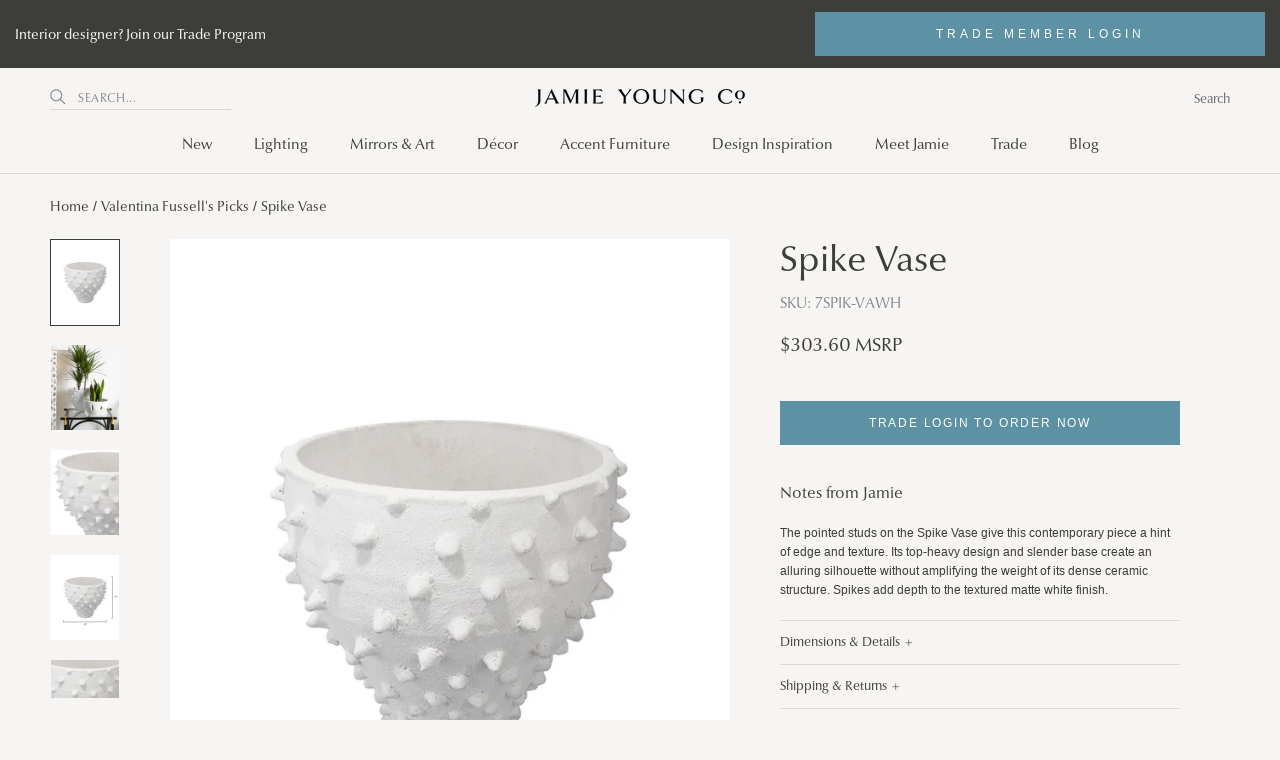

--- FILE ---
content_type: text/html; charset=utf-8
request_url: https://www.jamieyoung.com/collections/valentina-fussells-picks/products/spike-vase
body_size: 122271
content:
<!doctype html>

<html class="no-js" lang="en">
  <head>
    <meta charset="utf-8">
    <meta http-equiv="X-UA-Compatible" content="IE=edge,chrome=1">
    <meta name="viewport" content="width=device-width, initial-scale=1.0, height=device-height, minimum-scale=1.0, user-scalable=0">
    <meta name="theme-color" content="">

    
    
    <!-- Google tag (gtag.js) -->
    <script async src="https://www.googletagmanager.com/gtag/js?id=G-XYY909WH0L"></script>
    <script>
      window.dataLayer = window.dataLayer || [];
      function gtag(){dataLayer.push(arguments);}
      gtag('js', new Date());
    
      gtag('config', 'G-XYY909WH0L');
    </script>
    

    <!-- Google Tag Manager -->
    <script>(function(w,d,s,l,i){w[l]=w[l]||[];w[l].push({'gtm.start':
    new Date().getTime(),event:'gtm.js'});var f=d.getElementsByTagName(s)[0],
    j=d.createElement(s),dl=l!='dataLayer'?'&l='+l:'';j.async=true;j.src=
    'https://www.googletagmanager.com/gtm.js?id='+i+dl;f.parentNode.insertBefore(j,f);
    })(window,document,'script','dataLayer','GTM-N2J88C6');</script>
    <!-- End Google Tag Manager -->

    <!-- Global site tag (gtag.js) - Google Analytics -->
    <script async src="https://www.googletagmanager.com/gtag/js?id=UA-167093602-1"></script>
    <script>
      window.dataLayer = window.dataLayer || [];
      function gtag(){dataLayer.push(arguments);}
      gtag('js', new Date());
      gtag('config', 'UA-167093602-1');
    </script>
    <script async src="https://www.googletagmanager.com/gtag/js?id=AW-628756203"></script>
    <script>
      window.dataLayer = window.dataLayer || [];
      function gtag(){dataLayer.push(arguments);}
      gtag('js', new Date());
      gtag('config', 'AW-628756203');
    </script>

    <title>
      Spike Ceramic Vase - Matte White l Jamie Young Co
    </title><meta name="description" content="Shop Spike Vase at Jamie Young. A designer favorite for casual luxury. Enjoy free shipping on qualified orders."><link rel="canonical" href="https://www.jamieyoung.com/products/spike-vase"><link rel="shortcut icon" href="//www.jamieyoung.com/cdn/shop/files/JY_Favicon_32x32.png?v=1614781837" type="image/png"><meta property="og:type" content="product">
  <meta property="og:title" content="Spike Vase"><meta property="og:image" content="http://www.jamieyoung.com/cdn/shop/products/7SPIK-VAWH-1_FrontView_grande.jpg?v=1756921067">
    <meta property="og:image:secure_url" content="https://www.jamieyoung.com/cdn/shop/products/7SPIK-VAWH-1_FrontView_grande.jpg?v=1756921067"><meta property="og:image" content="http://www.jamieyoung.com/cdn/shop/files/7SPIK-VAWH_BEAUTY_12_2020_grande.jpg?v=1760583071">
    <meta property="og:image:secure_url" content="https://www.jamieyoung.com/cdn/shop/files/7SPIK-VAWH_BEAUTY_12_2020_grande.jpg?v=1760583071"><meta property="og:image" content="http://www.jamieyoung.com/cdn/shop/files/7SPIK-VAWH-2_Detail_grande.jpg?v=1760583070">
    <meta property="og:image:secure_url" content="https://www.jamieyoung.com/cdn/shop/files/7SPIK-VAWH-2_Detail_grande.jpg?v=1760583070"><meta property="product:price:amount" content="303.60">
  <meta property="product:price:currency" content="USD"><meta property="og:description" content="Shop Spike Vase at Jamie Young. A designer favorite for casual luxury. Enjoy free shipping on qualified orders."><meta property="og:url" content="https://www.jamieyoung.com/products/spike-vase">
<meta property="og:site_name" content="Jamie Young Co"><meta name="twitter:card" content="summary"><meta name="twitter:title" content="Spike Vase">
  <meta name="twitter:description" content="The pointed studs on the Spike Vase give this contemporary piece a hint of edge and texture. Its top-heavy design and slender base create an alluring silhouette without amplifying the weight of its dense ceramic structure. Spikes add depth to the textured matte white finish.">
  <meta name="twitter:image" content="https://www.jamieyoung.com/cdn/shop/products/7SPIK-VAWH-1_FrontView_600x600_crop_center.jpg?v=1756921067">

    <script
      src="https://code.jquery.com/jquery-3.4.1.js"
      integrity="sha256-WpOohJOqMqqyKL9FccASB9O0KwACQJpFTUBLTYOVvVU="
      crossorigin="anonymous">
    </script><script>window.performance && window.performance.mark && window.performance.mark('shopify.content_for_header.start');</script><meta name="google-site-verification" content="Cx51KzpPZVBprtWfQVJaOm0QimdI6qkmMqGkm6y6kZo">
<meta name="facebook-domain-verification" content="gepzb7eba24rg2ulemrvu98kqbncog">
<meta id="shopify-digital-wallet" name="shopify-digital-wallet" content="/30943739949/digital_wallets/dialog">
<meta name="shopify-checkout-api-token" content="514b46f3e6e5d55eb5db8ca40fca3ec2">
<meta id="in-context-paypal-metadata" data-shop-id="30943739949" data-venmo-supported="false" data-environment="production" data-locale="en_US" data-paypal-v4="true" data-currency="USD">
<link rel="alternate" type="application/json+oembed" href="https://www.jamieyoung.com/products/spike-vase.oembed">
<script async="async" src="/checkouts/internal/preloads.js?locale=en-US"></script>
<link rel="preconnect" href="https://shop.app" crossorigin="anonymous">
<script async="async" src="https://shop.app/checkouts/internal/preloads.js?locale=en-US&shop_id=30943739949" crossorigin="anonymous"></script>
<script id="apple-pay-shop-capabilities" type="application/json">{"shopId":30943739949,"countryCode":"US","currencyCode":"USD","merchantCapabilities":["supports3DS"],"merchantId":"gid:\/\/shopify\/Shop\/30943739949","merchantName":"Jamie Young Co","requiredBillingContactFields":["postalAddress","email","phone"],"requiredShippingContactFields":["postalAddress","email","phone"],"shippingType":"shipping","supportedNetworks":["visa","masterCard","amex","discover","elo","jcb"],"total":{"type":"pending","label":"Jamie Young Co","amount":"1.00"},"shopifyPaymentsEnabled":true,"supportsSubscriptions":true}</script>
<script id="shopify-features" type="application/json">{"accessToken":"514b46f3e6e5d55eb5db8ca40fca3ec2","betas":["rich-media-storefront-analytics"],"domain":"www.jamieyoung.com","predictiveSearch":true,"shopId":30943739949,"locale":"en"}</script>
<script>var Shopify = Shopify || {};
Shopify.shop = "jamie-young-co.myshopify.com";
Shopify.locale = "en";
Shopify.currency = {"active":"USD","rate":"1.0"};
Shopify.country = "US";
Shopify.theme = {"name":"[DLB]v2 - Mageplaza +  Landmark remediation","id":180682752300,"schema_name":"Prestige","schema_version":"4.0.4","theme_store_id":null,"role":"main"};
Shopify.theme.handle = "null";
Shopify.theme.style = {"id":null,"handle":null};
Shopify.cdnHost = "www.jamieyoung.com/cdn";
Shopify.routes = Shopify.routes || {};
Shopify.routes.root = "/";</script>
<script type="module">!function(o){(o.Shopify=o.Shopify||{}).modules=!0}(window);</script>
<script>!function(o){function n(){var o=[];function n(){o.push(Array.prototype.slice.apply(arguments))}return n.q=o,n}var t=o.Shopify=o.Shopify||{};t.loadFeatures=n(),t.autoloadFeatures=n()}(window);</script>
<script>
  window.ShopifyPay = window.ShopifyPay || {};
  window.ShopifyPay.apiHost = "shop.app\/pay";
  window.ShopifyPay.redirectState = null;
</script>
<script id="shop-js-analytics" type="application/json">{"pageType":"product"}</script>
<script defer="defer" async type="module" src="//www.jamieyoung.com/cdn/shopifycloud/shop-js/modules/v2/client.init-shop-cart-sync_C5BV16lS.en.esm.js"></script>
<script defer="defer" async type="module" src="//www.jamieyoung.com/cdn/shopifycloud/shop-js/modules/v2/chunk.common_CygWptCX.esm.js"></script>
<script type="module">
  await import("//www.jamieyoung.com/cdn/shopifycloud/shop-js/modules/v2/client.init-shop-cart-sync_C5BV16lS.en.esm.js");
await import("//www.jamieyoung.com/cdn/shopifycloud/shop-js/modules/v2/chunk.common_CygWptCX.esm.js");

  window.Shopify.SignInWithShop?.initShopCartSync?.({"fedCMEnabled":true,"windoidEnabled":true});

</script>
<script>
  window.Shopify = window.Shopify || {};
  if (!window.Shopify.featureAssets) window.Shopify.featureAssets = {};
  window.Shopify.featureAssets['shop-js'] = {"shop-cart-sync":["modules/v2/client.shop-cart-sync_ZFArdW7E.en.esm.js","modules/v2/chunk.common_CygWptCX.esm.js"],"init-fed-cm":["modules/v2/client.init-fed-cm_CmiC4vf6.en.esm.js","modules/v2/chunk.common_CygWptCX.esm.js"],"shop-button":["modules/v2/client.shop-button_tlx5R9nI.en.esm.js","modules/v2/chunk.common_CygWptCX.esm.js"],"shop-cash-offers":["modules/v2/client.shop-cash-offers_DOA2yAJr.en.esm.js","modules/v2/chunk.common_CygWptCX.esm.js","modules/v2/chunk.modal_D71HUcav.esm.js"],"init-windoid":["modules/v2/client.init-windoid_sURxWdc1.en.esm.js","modules/v2/chunk.common_CygWptCX.esm.js"],"shop-toast-manager":["modules/v2/client.shop-toast-manager_ClPi3nE9.en.esm.js","modules/v2/chunk.common_CygWptCX.esm.js"],"init-shop-email-lookup-coordinator":["modules/v2/client.init-shop-email-lookup-coordinator_B8hsDcYM.en.esm.js","modules/v2/chunk.common_CygWptCX.esm.js"],"init-shop-cart-sync":["modules/v2/client.init-shop-cart-sync_C5BV16lS.en.esm.js","modules/v2/chunk.common_CygWptCX.esm.js"],"avatar":["modules/v2/client.avatar_BTnouDA3.en.esm.js"],"pay-button":["modules/v2/client.pay-button_FdsNuTd3.en.esm.js","modules/v2/chunk.common_CygWptCX.esm.js"],"init-customer-accounts":["modules/v2/client.init-customer-accounts_DxDtT_ad.en.esm.js","modules/v2/client.shop-login-button_C5VAVYt1.en.esm.js","modules/v2/chunk.common_CygWptCX.esm.js","modules/v2/chunk.modal_D71HUcav.esm.js"],"init-shop-for-new-customer-accounts":["modules/v2/client.init-shop-for-new-customer-accounts_ChsxoAhi.en.esm.js","modules/v2/client.shop-login-button_C5VAVYt1.en.esm.js","modules/v2/chunk.common_CygWptCX.esm.js","modules/v2/chunk.modal_D71HUcav.esm.js"],"shop-login-button":["modules/v2/client.shop-login-button_C5VAVYt1.en.esm.js","modules/v2/chunk.common_CygWptCX.esm.js","modules/v2/chunk.modal_D71HUcav.esm.js"],"init-customer-accounts-sign-up":["modules/v2/client.init-customer-accounts-sign-up_CPSyQ0Tj.en.esm.js","modules/v2/client.shop-login-button_C5VAVYt1.en.esm.js","modules/v2/chunk.common_CygWptCX.esm.js","modules/v2/chunk.modal_D71HUcav.esm.js"],"shop-follow-button":["modules/v2/client.shop-follow-button_Cva4Ekp9.en.esm.js","modules/v2/chunk.common_CygWptCX.esm.js","modules/v2/chunk.modal_D71HUcav.esm.js"],"checkout-modal":["modules/v2/client.checkout-modal_BPM8l0SH.en.esm.js","modules/v2/chunk.common_CygWptCX.esm.js","modules/v2/chunk.modal_D71HUcav.esm.js"],"lead-capture":["modules/v2/client.lead-capture_Bi8yE_yS.en.esm.js","modules/v2/chunk.common_CygWptCX.esm.js","modules/v2/chunk.modal_D71HUcav.esm.js"],"shop-login":["modules/v2/client.shop-login_D6lNrXab.en.esm.js","modules/v2/chunk.common_CygWptCX.esm.js","modules/v2/chunk.modal_D71HUcav.esm.js"],"payment-terms":["modules/v2/client.payment-terms_CZxnsJam.en.esm.js","modules/v2/chunk.common_CygWptCX.esm.js","modules/v2/chunk.modal_D71HUcav.esm.js"]};
</script>
<script>(function() {
  var isLoaded = false;
  function asyncLoad() {
    if (isLoaded) return;
    isLoaded = true;
    var urls = ["https:\/\/cdn1.stamped.io\/files\/widget.min.js?shop=jamie-young-co.myshopify.com","https:\/\/cdn.attn.tv\/jamieyoung\/dtag.js?shop=jamie-young-co.myshopify.com","?shop=jamie-young-co.myshopify.com","https:\/\/cdn.zigpoll.com\/zigpoll-shopify-embed.js?accountId=64122e553c74b20be8e6a679\u0026shop=jamie-young-co.myshopify.com","https:\/\/cdn.shopify.com\/s\/files\/1\/0309\/4373\/9949\/t\/125\/assets\/booster_eu_cookie_30943739949.js?v=1701113882\u0026shop=jamie-young-co.myshopify.com","https:\/\/cdn.shopify.com\/s\/files\/1\/0309\/4373\/9949\/t\/133\/assets\/affirmShopify.js?v=1720736131\u0026shop=jamie-young-co.myshopify.com","https:\/\/cdn.rebuyengine.com\/onsite\/js\/rebuy.js?shop=jamie-young-co.myshopify.com","https:\/\/cdn.9gtb.com\/loader.js?g_cvt_id=e100290d-f899-4b4f-904e-2a8c0295d70e\u0026shop=jamie-young-co.myshopify.com","https:\/\/creditsyard.com\/js\/integrations\/script.js?shop=jamie-young-co.myshopify.com"];
    for (var i = 0; i < urls.length; i++) {
      var s = document.createElement('script');
      s.type = 'text/javascript';
      s.async = true;
      s.src = urls[i];
      var x = document.getElementsByTagName('script')[0];
      x.parentNode.insertBefore(s, x);
    }
  };
  if(window.attachEvent) {
    window.attachEvent('onload', asyncLoad);
  } else {
    window.addEventListener('load', asyncLoad, false);
  }
})();</script>
<script id="__st">var __st={"a":30943739949,"offset":-28800,"reqid":"f1310581-d487-48a2-807b-23a2b95e9757-1768735684","pageurl":"www.jamieyoung.com\/collections\/valentina-fussells-picks\/products\/spike-vase","u":"dcb2fdba64ad","p":"product","rtyp":"product","rid":5196386795565};</script>
<script>window.ShopifyPaypalV4VisibilityTracking = true;</script>
<script id="captcha-bootstrap">!function(){'use strict';const t='contact',e='account',n='new_comment',o=[[t,t],['blogs',n],['comments',n],[t,'customer']],c=[[e,'customer_login'],[e,'guest_login'],[e,'recover_customer_password'],[e,'create_customer']],r=t=>t.map((([t,e])=>`form[action*='/${t}']:not([data-nocaptcha='true']) input[name='form_type'][value='${e}']`)).join(','),a=t=>()=>t?[...document.querySelectorAll(t)].map((t=>t.form)):[];function s(){const t=[...o],e=r(t);return a(e)}const i='password',u='form_key',d=['recaptcha-v3-token','g-recaptcha-response','h-captcha-response',i],f=()=>{try{return window.sessionStorage}catch{return}},m='__shopify_v',_=t=>t.elements[u];function p(t,e,n=!1){try{const o=window.sessionStorage,c=JSON.parse(o.getItem(e)),{data:r}=function(t){const{data:e,action:n}=t;return t[m]||n?{data:e,action:n}:{data:t,action:n}}(c);for(const[e,n]of Object.entries(r))t.elements[e]&&(t.elements[e].value=n);n&&o.removeItem(e)}catch(o){console.error('form repopulation failed',{error:o})}}const l='form_type',E='cptcha';function T(t){t.dataset[E]=!0}const w=window,h=w.document,L='Shopify',v='ce_forms',y='captcha';let A=!1;((t,e)=>{const n=(g='f06e6c50-85a8-45c8-87d0-21a2b65856fe',I='https://cdn.shopify.com/shopifycloud/storefront-forms-hcaptcha/ce_storefront_forms_captcha_hcaptcha.v1.5.2.iife.js',D={infoText:'Protected by hCaptcha',privacyText:'Privacy',termsText:'Terms'},(t,e,n)=>{const o=w[L][v],c=o.bindForm;if(c)return c(t,g,e,D).then(n);var r;o.q.push([[t,g,e,D],n]),r=I,A||(h.body.append(Object.assign(h.createElement('script'),{id:'captcha-provider',async:!0,src:r})),A=!0)});var g,I,D;w[L]=w[L]||{},w[L][v]=w[L][v]||{},w[L][v].q=[],w[L][y]=w[L][y]||{},w[L][y].protect=function(t,e){n(t,void 0,e),T(t)},Object.freeze(w[L][y]),function(t,e,n,w,h,L){const[v,y,A,g]=function(t,e,n){const i=e?o:[],u=t?c:[],d=[...i,...u],f=r(d),m=r(i),_=r(d.filter((([t,e])=>n.includes(e))));return[a(f),a(m),a(_),s()]}(w,h,L),I=t=>{const e=t.target;return e instanceof HTMLFormElement?e:e&&e.form},D=t=>v().includes(t);t.addEventListener('submit',(t=>{const e=I(t);if(!e)return;const n=D(e)&&!e.dataset.hcaptchaBound&&!e.dataset.recaptchaBound,o=_(e),c=g().includes(e)&&(!o||!o.value);(n||c)&&t.preventDefault(),c&&!n&&(function(t){try{if(!f())return;!function(t){const e=f();if(!e)return;const n=_(t);if(!n)return;const o=n.value;o&&e.removeItem(o)}(t);const e=Array.from(Array(32),(()=>Math.random().toString(36)[2])).join('');!function(t,e){_(t)||t.append(Object.assign(document.createElement('input'),{type:'hidden',name:u})),t.elements[u].value=e}(t,e),function(t,e){const n=f();if(!n)return;const o=[...t.querySelectorAll(`input[type='${i}']`)].map((({name:t})=>t)),c=[...d,...o],r={};for(const[a,s]of new FormData(t).entries())c.includes(a)||(r[a]=s);n.setItem(e,JSON.stringify({[m]:1,action:t.action,data:r}))}(t,e)}catch(e){console.error('failed to persist form',e)}}(e),e.submit())}));const S=(t,e)=>{t&&!t.dataset[E]&&(n(t,e.some((e=>e===t))),T(t))};for(const o of['focusin','change'])t.addEventListener(o,(t=>{const e=I(t);D(e)&&S(e,y())}));const B=e.get('form_key'),M=e.get(l),P=B&&M;t.addEventListener('DOMContentLoaded',(()=>{const t=y();if(P)for(const e of t)e.elements[l].value===M&&p(e,B);[...new Set([...A(),...v().filter((t=>'true'===t.dataset.shopifyCaptcha))])].forEach((e=>S(e,t)))}))}(h,new URLSearchParams(w.location.search),n,t,e,['guest_login'])})(!0,!0)}();</script>
<script integrity="sha256-4kQ18oKyAcykRKYeNunJcIwy7WH5gtpwJnB7kiuLZ1E=" data-source-attribution="shopify.loadfeatures" defer="defer" src="//www.jamieyoung.com/cdn/shopifycloud/storefront/assets/storefront/load_feature-a0a9edcb.js" crossorigin="anonymous"></script>
<script crossorigin="anonymous" defer="defer" src="//www.jamieyoung.com/cdn/shopifycloud/storefront/assets/shopify_pay/storefront-65b4c6d7.js?v=20250812"></script>
<script data-source-attribution="shopify.dynamic_checkout.dynamic.init">var Shopify=Shopify||{};Shopify.PaymentButton=Shopify.PaymentButton||{isStorefrontPortableWallets:!0,init:function(){window.Shopify.PaymentButton.init=function(){};var t=document.createElement("script");t.src="https://www.jamieyoung.com/cdn/shopifycloud/portable-wallets/latest/portable-wallets.en.js",t.type="module",document.head.appendChild(t)}};
</script>
<script data-source-attribution="shopify.dynamic_checkout.buyer_consent">
  function portableWalletsHideBuyerConsent(e){var t=document.getElementById("shopify-buyer-consent"),n=document.getElementById("shopify-subscription-policy-button");t&&n&&(t.classList.add("hidden"),t.setAttribute("aria-hidden","true"),n.removeEventListener("click",e))}function portableWalletsShowBuyerConsent(e){var t=document.getElementById("shopify-buyer-consent"),n=document.getElementById("shopify-subscription-policy-button");t&&n&&(t.classList.remove("hidden"),t.removeAttribute("aria-hidden"),n.addEventListener("click",e))}window.Shopify?.PaymentButton&&(window.Shopify.PaymentButton.hideBuyerConsent=portableWalletsHideBuyerConsent,window.Shopify.PaymentButton.showBuyerConsent=portableWalletsShowBuyerConsent);
</script>
<script data-source-attribution="shopify.dynamic_checkout.cart.bootstrap">document.addEventListener("DOMContentLoaded",(function(){function t(){return document.querySelector("shopify-accelerated-checkout-cart, shopify-accelerated-checkout")}if(t())Shopify.PaymentButton.init();else{new MutationObserver((function(e,n){t()&&(Shopify.PaymentButton.init(),n.disconnect())})).observe(document.body,{childList:!0,subtree:!0})}}));
</script>
<link id="shopify-accelerated-checkout-styles" rel="stylesheet" media="screen" href="https://www.jamieyoung.com/cdn/shopifycloud/portable-wallets/latest/accelerated-checkout-backwards-compat.css" crossorigin="anonymous">
<style id="shopify-accelerated-checkout-cart">
        #shopify-buyer-consent {
  margin-top: 1em;
  display: inline-block;
  width: 100%;
}

#shopify-buyer-consent.hidden {
  display: none;
}

#shopify-subscription-policy-button {
  background: none;
  border: none;
  padding: 0;
  text-decoration: underline;
  font-size: inherit;
  cursor: pointer;
}

#shopify-subscription-policy-button::before {
  box-shadow: none;
}

      </style>

<script>window.performance && window.performance.mark && window.performance.mark('shopify.content_for_header.end');</script><link rel="stylesheet" href="//www.jamieyoung.com/cdn/shop/t/151/assets/theme.scss.css?v=43674159921536466561764874608">
    <link rel="stylesheet" href="//www.jamieyoung.com/cdn/shop/t/151/assets/custom.scss.css?v=46413469691248738711764874774">

    <script>
      // This allows to expose several variables to the global scope, to be used in scripts
      window.theme = {
        template: "product",
        shopCurrency: "USD",
        moneyFormat: "${{amount}} MSRP",
        moneyWithCurrencyFormat: "${{amount}} USD",
        currencyConversionEnabled: false,
        currencyConversionMoneyFormat: "money_with_currency_format",
        currencyConversionRoundAmounts: true,
        productImageSize: "natural",
        searchMode: "product",
        showPageTransition: true,
        showElementStaggering: false,
        showImageZooming: true
      };

      window.languages = {
        cartAddNote: "Add Order Note",
        cartEditNote: "Edit Order Note",
        productImageLoadingError: "This image could not be loaded. Please try to reload the page.",
        productFormAddToCart: "",
        productFormUnavailable: "Unavailable",
        productFormSoldOut: "Coming soon",
        shippingEstimatorOneResult: "1 option available:",
        shippingEstimatorMoreResults: "{{count}} options available:",
        shippingEstimatorNoResults: "No shipping could be found"
      };

      window.lazySizesConfig = {
        loadHidden: false,
        hFac: 0.5,
        expFactor: 2,
        ricTimeout: 150,
        lazyClass: 'Image--lazyLoad',
        loadingClass: 'Image--lazyLoading',
        loadedClass: 'Image--lazyLoaded'
      };

      document.documentElement.className = document.documentElement.className.replace('no-js', 'js');
      document.documentElement.style.setProperty('--window-height', window.innerHeight + 'px');

      // We do a quick detection of some features (we could use Modernizr but for so little...)
      (function() {
        document.documentElement.className += ((window.CSS && window.CSS.supports('(position: sticky) or (position: -webkit-sticky)')) ? ' supports-sticky' : ' no-supports-sticky');
        document.documentElement.className += (window.matchMedia('(-moz-touch-enabled: 1), (hover: none)')).matches ? ' no-supports-hover' : ' supports-hover';
      }());

      // This code is done to force reload the page when the back button is hit (which allows to fix stale data on cart, for instance) (Uncomment to see bug on Safari)
      // if (performance.navigation.type === 2) {
      //  location.reload(true);
      //}

      // Fix for Safari bug where hitting the back button didn't worked
      (function () {
        window.onpageshow = function(event) {
          if (event.persisted) {
            window.location.reload();
          }
        };
      })();
    </script>

    <script src="//www.jamieyoung.com/cdn/shop/t/151/assets/lazysizes.min.js?v=174358363404432586981763702038" async></script>

    
<script src="https://polyfill-fastly.net/v3/polyfill.min.js?unknown=polyfill&features=fetch,Element.prototype.closest,Element.prototype.remove,Element.prototype.classList,Array.prototype.includes,Array.prototype.fill,Object.assign,CustomEvent,IntersectionObserver,IntersectionObserverEntry" defer></script>
    <script src="//www.jamieyoung.com/cdn/shop/t/151/assets/libs.min.js?v=88466822118989791001763702038" defer></script>
    <script src="//www.jamieyoung.com/cdn/shop/t/151/assets/main.js?v=96660825157038172171763702038" defer></script>
    
    <script src="//www.jamieyoung.com/cdn/shop/t/151/assets/custom.js?v=168871945482762921631763702038" defer></script>

    <script type="application/ld+json">
{
  "@context": "https://schema.org",
  "@type": "Organization",
  "name": "Jamie Young Co",
  "url": "https://www.jamieyoung.com",
  "logo": "https://cdn.shopify.com/s/files/1/0309/4373/9949/files/JamieYoung_Logo_Horizontal_Black.png",
  "sameAs": [
    "https://www.facebook.com/JamieYoungCo",
    "https://twitter.com/Jamieyoung_co",
    "https://instagram.com/jamieyoungco",
    "https://www.pinterest.com/jamieyoungco"
  ]
}
</script>
  <script type="application/ld+json">
  {
    "@context": "http://schema.org",
    "@type": "Product",
    "offers": {
      "@type": "Offer",
      "availability":"https://schema.org/OutOfStock",
      "price": "303.60",
      "priceCurrency": "USD",
      "url": "https://www.jamieyoung.com/products/spike-vase"
    },
        
    "brand": "Jamie Young Co",
    "name": "Spike Vase",
    "description": "The pointed studs on the Spike Vase give this contemporary piece a hint of edge and texture. Its top-heavy design and slender base create an alluring silhouette without amplifying the weight of its dense ceramic structure. Spikes add depth to the textured matte white finish.",
    "category": "Decorative Bowls",
    "url": "https://www.jamieyoung.com/products/spike-vase",
    "image": {
      "@type": "ImageObject",
      "url": "https://www.jamieyoung.com/cdn/shop/products/7SPIK-VAWH-1_FrontView_1024x1024.jpg?v=1756921067",
      "image": "https://www.jamieyoung.com/cdn/shop/products/7SPIK-VAWH-1_FrontView_1024x1024.jpg?v=1756921067",
      "name": "Featured Spike Vase | Home Decor",
      "width": 1024,
      "height": 1024
    }
  }
  </script>

<script type="application/ld+json">
  {
    "@context": "https://schema.org",
    "@type": "BreadcrumbList",
    "itemListElement": [{
      "@type": "ListItem",
      "position": 1,
      "name": "Jamie Young Co",
      "item": "https://www.jamieyoung.com"
    },{
      "@type": "ListItem",
      "position": 2,
      "name": "Spike Vase",
      "item": "https://www.jamieyoung.com/products/spike-vase"
    }]
  }
</script>
    <link rel="preload" as="video" type="video/mp4" href="//www.jamieyoung.com/cdn/shop/t/151/assets/preloader.mp4?v=132354059978859880761763702038">
<link rel="preload" as="font" type="font/woff2" href="//www.jamieyoung.com/cdn/fonts/proza_libre/prozalibre_n4.f0507b32b728d57643b7359f19cd41165a2ba3ad.woff2">
<link rel="preload" as="font" type="font/woff2" href="">
<link rel="preload" as="script" type="application/javascript" href="//www.jamieyoung.com/cdn/shop/t/151/assets/libs.min.js?v=88466822118989791001763702038">
<link rel="preload" as="script" type="application/javascript" href="//www.jamieyoung.com/cdn/shop/t/151/assets/theme.min.js?v=173378829826905418601763702038">
<link rel="preload" as="script" type="application/javascript" href="//www.jamieyoung.com/cdn/shop/t/151/assets/custom.js?v=168871945482762921631763702038">
<link rel="preload" as="script" type="application/javascript" href="//www.jamieyoung.com/cdn/shop/t/151/assets/lazysizes.min.js?v=174358363404432586981763702038">
<link rel="preload" as="style" type="text/css" href="//www.jamieyoung.com/cdn/shop/t/151/assets/theme.scss.css?v=43674159921536466561764874608">


    <!-- script-tags is autogenerated and we need to include it here -->
    
<script type="text/javascript" src="//www.jamieyoung.com/cdn/shop/t/151/assets/layout.theme.js?v=8064218021419649281763702038" defer="defer"></script><link rel="prefetch" href="//www.jamieyoung.com/cdn/shop/t/151/assets/template.index.js?v=178856211249660451191763702038" as="script">

    <!-- style-tags is autogenerated and we need to include it here -->
    



    

  <!-- Hotjar Tracking Code for https://www.jamieyoung.com/ -->
  <script>
    (function(h,o,t,j,a,r){
        h.hj=h.hj||function(){(h.hj.q=h.hj.q||[]).push(arguments)};
        h._hjSettings={hjid:2159508,hjsv:6};
        a=o.getElementsByTagName('head')[0];
        r=o.createElement('script');r.async=1;
        r.src=t+h._hjSettings.hjid+j+h._hjSettings.hjsv;
        a.appendChild(r);
    })(window,document,'https://static.hotjar.com/c/hotjar-','.js?sv=');
  </script>
    
    
    <script>(function(w,d,t,r,u){var f,n,i;w[u]=w[u]||[],f=function(){var o={ti:"134601520"};o.q=w[u],w[u]=new UET(o),w[u].push("pageLoad")},n=d.createElement(t),n.src=r,n.async=1,n.onload=n.onreadystatechange=function(){var s=this.readyState;s&&s!=="loaded"&&s!=="complete"||(f(),n.onload=n.onreadystatechange=null)},i=d.getElementsByTagName(t)[0],i.parentNode.insertBefore(n,i)})(window,document,"script","//bat.bing.com/bat.js","uetq");</script>

    <!-- Postie Pixel Implementation -->
    <script>
      (function(z,i,p,c,o,d,e){z[c]||(z[c]=function(){(z[c].q=z[c].q||[]).
      push(arguments)},z[c].q=z[c].q||[],d=i.createElement(p),d.async=1,d.
      src=o,e=i.getElementsByTagName(p)[0],e.parentNode.insertBefore(d,e))
      })(window,document,"script","letterpress","//scripts.postie.com/uhamjsih/lp.1.js");

      window.letterpress('trackPageView');
    </script>
    <!-- /Postie Pixel Implementation -->

<script type="text/javascript">
  var AddShoppersWidgetOptions = { 'loadCss': false, 'pushResponse': false };
  (!function(){
      var t=document.createElement("script");
      t.type="text/javascript",
      t.async=!0,
      t.id="AddShoppers",
      t.src="https://shop.pe/widget/widget_async.js#63b741da66245e04f419ec88",
      document.getElementsByTagName("head")[0].appendChild(t)
  }());
</script>
    
<script id="docapp-cart">window.docappCart = {"note":null,"attributes":{},"original_total_price":0,"total_price":0,"total_discount":0,"total_weight":0.0,"item_count":0,"items":[],"requires_shipping":false,"currency":"USD","items_subtotal_price":0,"cart_level_discount_applications":[],"checkout_charge_amount":0}; window.docappCart.currency = "USD"; window.docappCart.shop_currency = "USD";</script>
<script id="docapp-free-item-speedup">
(() => { if (!document.documentElement.innerHTML.includes('\\/shop' + '\\/js' + '\\/free-gift-cart-upsell-pro.min.js') || window.freeGiftCartUpsellProAppLoaded) return; let script = document.createElement('script'); script.src = "https://d2fk970j0emtue.cloudfront.net/shop/js/free-gift-cart-upsell-pro.min.js?shop=jamie-young-co.myshopify.com"; document.getElementById('docapp-free-item-speedup').after(script); })();
</script>

<meta name="p:domain_verify" content="a04959744157167d6d8e2f18cbb1a991"/>



<script>
	window.StoreCreditInit = {
		shop: 'jamie-young-co.myshopify.com',
		cashback_widget_status: 0
	}
</script>




<!-- BEGIN app block: shopify://apps/mp-instagram-feed/blocks/app_embed/2e85b90f-5da9-4654-967e-051f1942340c --><!-- BEGIN app snippet: preloads -->
<link href="https://cdn.shopify.com/extensions/019b9e5c-8ff6-7525-8bdd-a277b122815a/mp-instagram-feed-269/assets/mp-instagram-feed.min.js" as="script" rel="preload">
<link href="https://cdn.shopify.com/extensions/019b9e5c-8ff6-7525-8bdd-a277b122815a/mp-instagram-feed-269/assets/mp-instagram-feed-474.bundle.js" as="script" rel="preload">
<link href="https://cdn.shopify.com/extensions/019b9e5c-8ff6-7525-8bdd-a277b122815a/mp-instagram-feed-269/assets/mp-instagram-feed-947.bundle.js" as="script" rel="preload"><!-- END app snippet --><!-- BEGIN app snippet: init -->



<script>
  window.MP_INSTAGRAM_FEED=
{
  data:{"shopId":"WAGNfQy9yitp0CH3DmaD","feedList":[{"id":"Oc763703749","shopId":"WAGNfQy9yitp0CH3DmaD","status":true,"header":"Follow us on Instagram","headerSize":20,"headerFont":700,"headerColor":"#000000","showHeader":true,"headerMobile":"Follow us on Instagram","headerSizeMobile":18,"headerColorMobile":"#000000","showHeaderMobile":true,"description":"Trending products","descriptionSize":16,"descriptionFont":400,"descriptionColor":"#000000","showDescription":false,"descriptionMobile":"Trending products","descriptionSizeMobile":16,"descriptionFontMobile":400,"descriptionColorMobile":"#000000","showDescriptionMobile":false,"numOfPost":50,"onPostClick":1,"onPostClickMobile":1,"numOfRow":2,"postSpacing":4,"numOfPostMobile":50,"numOfRowMobile":2,"postSpacingMobile":2,"buttonText":"Load more","textColor":"#FFFFFF","backgroundColor":"#01007F","borderRadius":4,"buttonTextMobile":"Load more","textColorMobile":"#FFFFFF","backgroundColorMobile":"#01007F","borderRadiusMobile":4,"customCss":"","spaceBetweenPostAndMedia":24,"spaceBetweenPostAndMediaMobile":8,"topPadding":24,"topPaddingMobile":24,"bottomPadding":24,"bottomPaddingMobile":24,"headingAlign":"center","headingAlignMobile":"center","subHeadingAlign":"center","subHeadingAlignMobile":"center","headingItalic":false,"headingItalicMobile":false,"subHeadingItalic":false,"subHeadingItalicMobile":false,"autoSlide":false,"autoSlideMobile":false,"autoHighlight":false,"timeDuration":4,"timeDurationMobile":4,"timeDurationHighlight":4,"isSyncSettings":false,"isShowLogoIG":false,"isShowContent":false,"overlayTextContent":"See More","overlayTextFontSize":14,"overlayTextFontWeight":400,"overlayTextColor":"#F5F5F5","isShowATC":false,"atcBackgroundColor":"#303030","atcHoverColor":"#1A1A1A","atcBorderRadius":2,"atcBackgroundColorMobile":"#303030","atcHoverColorMobile":"#1A1A1A","atcBorderRadiusMobile":2,"overlayTextUnderline":false,"videoAutoPlay":0,"videoAutoPlayMobile":0,"showLcCount":false,"showLcCountMobile":false,"headingType":"text","headingTypeMobile":"text","headingAccount":{"avatar":true,"name":true,"followBtn":true,"followers":true,"posts":true},"headingAccountMobile":{"avatar":true,"name":true,"followBtn":true,"followers":true,"posts":true},"postBorderRadius":0,"postBorderRadiusMobile":0,"bgColorType":"transparent","bgColorTypeMobile":"transparent","bgColor":"#FFFFFF","bgColorMobile":"#FFFFFF","showCaption":true,"showCaptionMobile":true,"postRatio":"1\/1","postRatioMobile":"1\/1","postRotate":20,"postRotateMobile":20,"storiesCol":8,"storiesColMobile":5,"showStories":false,"showStoriesMobile":false,"socialType":"facebook","socialId":"17841400437008528","showUGC":false,"isFirstFeed":true,"createdAt":"2025-11-21T05:42:29.523Z","layout":"slider-view","numOfColumnMobile":2,"numOfColumn":4,"layoutMobile":"slider-view","name":"Feed - PDP","headerFontMobile":400,"masoned":false,"mediaIds":[{"id":"17907218853275389","isStories":true},{"id":"17886161655280937","isStories":true},{"id":"18071181623361011"},{"id":"17932795794122872"},{"id":"18371338756159552"},{"id":"18133619866484991"},{"id":"17992432400715324"},{"id":"18033755564722791"},{"id":"18058690238216247"},{"id":"17922734529168574"},{"id":"18077694761130921"},{"id":"17970519674807968"},{"id":"17867575968469397"},{"id":"18156121441396653"},{"id":"18063108338110837"},{"id":"17905583223125929"},{"id":"18078045329039769"},{"id":"18325899112241472"},{"id":"17974194206948537"},{"id":"17898726966163292"},{"id":"18034447973509594"},{"id":"17964905603975224"},{"id":"17843597004589882"},{"id":"17850842304522991"},{"id":"18303555550144616"},{"id":"17967717638958211"},{"id":"17975016440776580"},{"id":"18311596033172808"},{"id":"17905584201252498"},{"id":"17863912956466839"},{"id":"18529272808005762"},{"id":"18078598228988776"},{"id":"17970317354944039"},{"id":"18071564780138060"},{"id":"17992850399830448"},{"id":"17972703533779292"},{"id":"18082515520897422"},{"id":"17955203301005699"},{"id":"18072898177883799"},{"id":"18237886594295102"},{"id":"17891861553323127"},{"id":"18051867323215404"},{"id":"17953984839005627"},{"id":"18133066372446004"},{"id":"17886137580221639"},{"id":"18154861459379336"},{"id":"18054188471427218"},{"id":"17979651881740870"},{"id":"18501187861064991"},{"id":"18097083007626136"},{"id":"17930996442065962"}],"filters":{"hashtags":"","postCreator":"","types":"IMAGE,MULTIPLE,VIDEO"},"updatedAt":"2025-12-02T20:37:44.941Z"},{"id":"ZT763705939","shopId":"WAGNfQy9yitp0CH3DmaD","name":"Feed - Home","status":true,"header":"@JamieYoungCo","headerColor":"#000000","showHeader":true,"headerMobile":"@JamieYoungCo","headerFontMobile":500,"headerColorMobile":"#000000","showHeaderMobile":true,"description":"Share your home well traveled with #JamieYoungatHome","descriptionSize":13,"descriptionFont":400,"descriptionColor":"#727272ff","showDescription":true,"descriptionMobile":"Share your home well traveled with #JamieYoungatHome","descriptionSizeMobile":13,"descriptionFontMobile":400,"descriptionColorMobile":"#666666ff","showDescriptionMobile":true,"layout":"slider-view","layoutMobile":"slider-view","numOfPost":50,"onPostClick":1,"onPostClickMobile":1,"numOfColumn":4,"numOfColumnMobile":2,"numOfRow":2,"postSpacing":4,"numOfPostMobile":50,"numOfRowMobile":2,"postSpacingMobile":2,"buttonText":"Load more","textColor":"#FFFFFF","backgroundColor":"#01007F","borderRadius":4,"buttonTextMobile":"Load more","textColorMobile":"#FFFFFF","backgroundColorMobile":"#01007F","borderRadiusMobile":4,"customCss":"","spaceBetweenPostAndMedia":24,"spaceBetweenPostAndMediaMobile":8,"topPadding":24,"topPaddingMobile":24,"bottomPadding":24,"bottomPaddingMobile":24,"headingAlign":"center","headingAlignMobile":"center","subHeadingAlign":"center","subHeadingAlignMobile":"center","headingItalic":false,"headingItalicMobile":false,"subHeadingItalic":false,"subHeadingItalicMobile":false,"autoSlide":false,"autoSlideMobile":false,"autoHighlight":false,"timeDuration":4,"timeDurationMobile":4,"timeDurationHighlight":4,"isSyncSettings":false,"isShowLogoIG":false,"isShowContent":false,"overlayTextContent":"See More","overlayTextFontSize":14,"overlayTextFontWeight":400,"overlayTextColor":"#F5F5F5","isShowATC":false,"atcBackgroundColor":"#303030","atcHoverColor":"#1A1A1A","atcBorderRadius":2,"atcBackgroundColorMobile":"#303030","atcHoverColorMobile":"#1A1A1A","atcBorderRadiusMobile":2,"overlayTextUnderline":false,"videoAutoPlay":0,"videoAutoPlayMobile":0,"showLcCount":false,"showLcCountMobile":false,"headingType":"text","headingTypeMobile":"text","headingAccount":{"avatar":true,"name":true,"followBtn":true,"followers":true,"posts":true},"headingAccountMobile":{"avatar":true,"name":true,"followBtn":true,"followers":true,"posts":true},"postBorderRadius":0,"postBorderRadiusMobile":0,"bgColorType":"transparent","bgColorTypeMobile":"transparent","bgColor":"#FFFFFF","bgColorMobile":"#FFFFFF","showCaption":true,"showCaptionMobile":true,"postRatio":"4\/5","postRatioMobile":"4\/5","postRotate":20,"postRotateMobile":20,"storiesCol":8,"storiesColMobile":5,"showStories":false,"showStoriesMobile":false,"socialType":"facebook","socialId":"17841400437008528","showUGC":false,"createdAt":"2025-11-21T06:18:59.218Z","headerSize":32,"headerFont":400,"headerSizeMobile":23,"masoned":false,"mediaIds":[{"id":"17907218853275389","isStories":true},{"id":"17886161655280937","isStories":true},{"id":"18071181623361011"},{"id":"17932795794122872"},{"id":"18371338756159552"},{"id":"18133619866484991"},{"id":"17992432400715324"},{"id":"18033755564722791"},{"id":"18058690238216247"},{"id":"17922734529168574"},{"id":"18077694761130921"},{"id":"17970519674807968"},{"id":"17867575968469397"},{"id":"18156121441396653"},{"id":"18063108338110837"},{"id":"17905583223125929"},{"id":"18078045329039769"},{"id":"18325899112241472"},{"id":"17974194206948537"},{"id":"17898726966163292"},{"id":"18034447973509594"},{"id":"17964905603975224"},{"id":"17843597004589882"},{"id":"17850842304522991"},{"id":"18303555550144616"},{"id":"17967717638958211"},{"id":"17975016440776580"},{"id":"18311596033172808"},{"id":"17905584201252498"},{"id":"17863912956466839"},{"id":"18529272808005762"},{"id":"18078598228988776"},{"id":"17970317354944039"},{"id":"18071564780138060"},{"id":"17992850399830448"},{"id":"17972703533779292"},{"id":"18082515520897422"},{"id":"17955203301005699"},{"id":"18072898177883799"},{"id":"18237886594295102"},{"id":"17891861553323127"},{"id":"18051867323215404"},{"id":"17953984839005627"},{"id":"18133066372446004"},{"id":"17886137580221639"},{"id":"18154861459379336"},{"id":"18054188471427218"},{"id":"17979651881740870"},{"id":"18501187861064991"},{"id":"18097083007626136"},{"id":"17930996442065962"}],"filters":{"hashtags":"","postCreator":"","types":"IMAGE,MULTIPLE,VIDEO"},"updatedAt":"2025-12-02T20:39:10.144Z"}],"accounts":[{"id":"wiqMP8luXopJIoqk8Wf0","_id":"wiqMP8luXopJIoqk8Wf0","hashtags":[],"displayName":"Elizabeth Broome","socialType":"facebook","pageName":"Jamie Young Co","tagsSync":0,"postsPerTag":15,"shopId":"WAGNfQy9yitp0CH3DmaD","autoSync":0,"pageId":"162280757160878","userId":"122112352131041408","tagsUsed":0,"socialId":"17841400437008528","name":"@jamieyoungco","isValidToken":true,"status":1,"syncOption":[1],"username":"jamieyoungco","lastSync":"2025-11-19T13:10:33.104Z","nextTimeSync":1763644233,"storiesSync":2,"createdAt":"2025-12-15T10:44:54.140Z","mediaCount":1577,"profilePictureUrl":"https:\/\/scontent-sof1-1.xx.fbcdn.net\/v\/t51.2885-15\/433238386_315724761150998_5308705857874229137_n.jpg?_nc_cat=100\u0026ccb=1-7\u0026_nc_sid=7d201b\u0026_nc_ohc=fKeaQgR6ON0Q7kNvwF7Cyve\u0026_nc_oc=Adn9TUQj9bpXxq9mtbJR8RQi_fcfE4rBAf7dwTvjfJ7px2X3iOTt5CdwEOk7PXHP_-fWJiBA0RU8fz2WO6gqj4yF\u0026_nc_zt=23\u0026_nc_ht=scontent-sof1-1.xx\u0026edm=AP4hL3IEAAAA\u0026oh=00_Afk0thpH8QDAx6eMMucj970_YX5b7WaQ748n7ataMZ3xGg\u0026oe=69507466","nextTimeRefreshAvatar":1766793958,"followsCount":2917,"nextTimeRefreshToken":1770812450,"followersCount":35859,"lastAccountRefresh":"2025-12-23T12:20:50.411Z","refreshTokenAt":"2025-12-23T12:20:50.410Z","nextTimeRefreshMedia":1766634159,"action":70,"lastSyncStories":"2025-12-24T00:30:49.779Z","lastTokenError":100,"unauthorized":true,"isSyncError":true,"isUpdating":false,"sendEmailAt":"2025-12-24T00:45:40.701Z","updatedAt":"2025-12-24T00:45:40.782Z"}],"settings":{"shopId":"WAGNfQy9yitp0CH3DmaD","taggedPosts":{"isSyncSettings":false,"generalSettings":{"showPrice":true,"showReviews":false},"layouts":{"mobile":"LAYOUTS_VERTICAL_STYLE_1","desktop":"LAYOUTS_VERTICAL_STYLE_1"},"productInfo":{"desktop":{"bgColor":"#FFFFFF","radCard":4,"radImage":2,"border":{"active":true,"color":"#F0F0F0"},"prodName":{"size":13,"fontWeight":700,"color":"#303030"},"prodPrice":{"size":13,"fontWeight":400,"color":"#303030"}},"mobile":{"bgColor":"#FFFFFF","radCard":4,"radImage":2,"border":{"active":true,"color":"#F0F0F0"},"prodName":{"size":13,"fontWeight":700,"color":"#303030"},"prodPrice":{"size":13,"fontWeight":400,"color":"#303030"}}},"tagLabel":{"active":true,"content":"Featured products","fontWeight":700,"size":13,"color":"#303030"},"cartAction":{"mobile":{"active":true,"content":"Add to cart","fontWeight":500,"borderRad":4,"size":12,"textColor":"#FFFFFF","bgHover":"#1A1A1A","bgDefault":"#303030"},"desktop":{"active":true,"content":"Add to cart","fontWeight":500,"borderRad":4,"size":12,"textColor":"#FFFFFF","bgHover":"#1A1A1A","bgDefault":"#303030"}}},"productPosts":{"status":true,"header":"Follow us on Instagram","headerSize":20,"headerFont":700,"headerColor":"#000000","showHeader":true,"headerMobile":"Follow us on Instagram","headerSizeMobile":18,"headerFontMobile":700,"headerColorMobile":"#000000","showHeaderMobile":true,"description":"Trending products","descriptionSize":16,"descriptionFont":400,"descriptionColor":"#000000","showDescription":false,"descriptionMobile":"Trending products","descriptionSizeMobile":16,"descriptionFontMobile":400,"descriptionColorMobile":"#000000","showDescriptionMobile":false,"layout":"slider-view","layoutMobile":"slider-view","numOfPost":50,"onPostClick":1,"numOfColumn":3,"numOfRow":2,"socialType":"instagram","postSpacing":4,"numOfPostMobile":50,"onPostClickMobile":1,"numOfColumnMobile":3,"numOfRowMobile":2,"postSpacingMobile":2,"showMoreButton":true,"buttonText":"Show more","textColor":"#FFFFFF","backgroundColor":"#01007F","borderRadius":4,"buttonTextMobile":"Show more","textColorMobile":"#FFFFFF","backgroundColorMobile":"#01007F","borderRadiusMobile":4,"mediaIds":[],"spaceBetweenPostAndMedia":24,"spaceBetweenPostAndMediaMobile":8,"topPadding":24,"topPaddingMobile":24,"bottomPadding":24,"bottomPaddingMobile":24,"headingAlign":"center","headingAlignMobile":"center","subHeadingAlign":"center","subHeadingAlignMobile":"center","headingItalic":false,"headingItalicMobile":false,"subHeadingItalic":false,"subHeadingItalicMobile":false,"timeDuration":4,"timeDurationMobile":4,"timeDurationHighlight":4,"isSyncSettings":false,"isShowLogoIG":false,"isShowContent":false,"overlayTextContent":"See More","overlayTextFontSize":14,"overlayTextFontWeight":400,"overlayTextColor":"#F5F5F5","overlayTextUnderline":false,"videoAutoPlay":0,"autoSlide":false,"autoSlideMobile":false,"videoAutoPlayMobile":0,"headingType":"text","headingTypeMobile":"text","headingAccount":{"avatar":true,"name":true,"followBtn":true,"followers":true,"posts":true},"headingAccountMobile":{"avatar":true,"name":true,"followBtn":true,"followers":true,"posts":true},"postBorderRadius":0,"postBorderRadiusMobile":0,"bgColorType":"transparent","bgColorTypeMobile":"transparent","bgColor":"#FFFFFF","bgColorMobile":"#FFFFFF","showCaption":true,"showCaptionMobile":true,"active":false,"id":"productPosts"}},"shopData":{"dateFormat":"{{Month}} {{dd}}, {{yyyy}}","feedConfigs":{},"collectReview":{"isBlockHighlight":true,"isLockAutoSyncDaily":true,"feedShown":true,"feedLoaded":"2223-03-05T07:48:05.061Z","feedLived":true},"integrations":{},"onObserver":false,"isCustomLoad":false,"showCardPost":false,"plan":"pro","installedAt":"2025-11-18T13:39:12.261Z","translationsConfig":{},"shopifyPlan":"unlimited","removeLog":false,"shopAccount":{"hasUnauthorized":false,"instagram":{"storiesSync":2},"facebook":{"storiesSync":2,"tagsSync":1}}},"baseUrl":"instagram.mageplaza.com","codeCraft":{"js":"","css":""}},
  stories:{"17841400437008528":[{"id":"18115354504585355","mediaType":"VIDEO","mediaUrl":"https:\/\/scontent-sof1-1.cdninstagram.com\/o1\/v\/t2\/f2\/m78\/AQNrJ0VwsZRV7SToDr--WaMnr1kKg4OzmDl5dVQcSDMZGTT0AYjszQhPZqk-31XQKTrH07L9vAu4tueTIM5rIWxS1p2xawx7E_1qE0k.mp4?_nc_cat=100\u0026_nc_sid=5e9851\u0026_nc_ht=scontent-sof1-1.cdninstagram.com\u0026_nc_ohc=oWu3VkuwjNIQ7kNvwF6FCAN\u0026efg=[base64]%3D%3D\u0026ccb=17-1\u0026_nc_gid=iBpkSRJyICQOD1vhO_t0qw\u0026edm=AB9oSrcEAAAA\u0026_nc_zt=28\u0026vs=1837a43476943fb2\u0026_nc_vs=[base64]\u0026oh=00_AfnvoLvXjCzbLZZoC2a_0zKiX3ENFR-MJSBBD83bNTJN3g\u0026oe=694CFE59","permalink":"https:\/\/www.instagram.com\/stories\/jamieyoungco\/3794095882665705959","thumbnailUrl":"https:\/\/scontent-sof1-1.cdninstagram.com\/v\/t51.71878-15\/604127369_1418480623133156_5185334861021138334_n.jpg?stp=dst-jpg_e35_tt6\u0026_nc_cat=100\u0026ccb=7-5\u0026_nc_sid=18de74\u0026efg=eyJlZmdfdGFnIjoiU1RPUlkuYmVzdF9pbWFnZV91cmxnZW4uQzMifQ%3D%3D\u0026_nc_ohc=eMIAEn1bMpoQ7kNvwGise0h\u0026_nc_oc=Adklrsyyx_Nmc_OWARoufS4OLTlXGxPFi0Qrv8IJMDXTZRoq94NuxAUxHGAWoiyU0k4rxSWj6WjHr1XTGmkQ-soI\u0026_nc_zt=23\u0026_nc_ht=scontent-sof1-1.cdninstagram.com\u0026edm=AB9oSrcEAAAA\u0026_nc_gid=iBpkSRJyICQOD1vhO_t0qw\u0026oh=00_Afk_U8rNf5uGqidGDGwLeLpV76AL72IBoyNW3emu85kv3Q\u0026oe=6950FCD5","timestamp":"2025-12-23T17:38:13+0000","likeCount":0,"commentsCount":0,"mediaId":"18115354504585355","isStories":true,"accountId":"wiqMP8luXopJIoqk8Wf0","socialId":"17841400437008528","shopId":"WAGNfQy9yitp0CH3DmaD","status":1},{"id":"18096966979877493","mediaType":"VIDEO","mediaUrl":"https:\/\/scontent-sof1-1.cdninstagram.com\/o1\/v\/t2\/f2\/m78\/AQOhtjdZxTc9OyhIy7CFXWGCCNWUjjNyoXwqULZinS5pynAyDyXiSxlTG73ZCGfNclAOnzrNdR9ZUtMHdCJNk2Dmk-61NODBv8rSMfc.mp4?_nc_cat=106\u0026_nc_sid=5e9851\u0026_nc_ht=scontent-sof1-1.cdninstagram.com\u0026_nc_ohc=Tn8rAZ_oUfQQ7kNvwGPzoB2\u0026efg=[base64]\u0026ccb=17-1\u0026_nc_gid=icZH2JeQy-ZWh-fyyOfTQQ\u0026edm=AB9oSrcEAAAA\u0026_nc_zt=28\u0026vs=53ed89fe868f350a\u0026_nc_vs=[base64]\u0026oh=00_AfmUDyKjZAep0wyDIPeVR0ErlbhNVU4uQLBAAVz9BlqxKQ\u0026oe=694CF983","permalink":"https:\/\/www.instagram.com\/stories\/jamieyoungco\/3794095904534782081","thumbnailUrl":"https:\/\/scontent-sof1-2.cdninstagram.com\/v\/t51.71878-15\/605780957_1242337261043589_8359114131756568751_n.jpg?stp=dst-jpg_e35_tt6\u0026_nc_cat=109\u0026ccb=7-5\u0026_nc_sid=18de74\u0026efg=eyJlZmdfdGFnIjoiU1RPUlkuYmVzdF9pbWFnZV91cmxnZW4uQzMifQ%3D%3D\u0026_nc_ohc=qyjPZCaF28gQ7kNvwF3eWL0\u0026_nc_oc=AdmBHHqEbCkNGfzuUC7UbkKFWFwCTMv0T1YqimJX5TNrZRQROw2LdNUrJ4JfpRGqmypdauC8GTX_SiMAJTgsBi3E\u0026_nc_zt=23\u0026_nc_ht=scontent-sof1-2.cdninstagram.com\u0026edm=AB9oSrcEAAAA\u0026_nc_gid=icZH2JeQy-ZWh-fyyOfTQQ\u0026oh=00_AfkadfW1zCauIqmfol9m5fD2HTHj9M_J0SxYbt4bCJ5NQA\u0026oe=695108B8","timestamp":"2025-12-23T17:38:12+0000","likeCount":0,"commentsCount":0,"mediaId":"18096966979877493","isStories":true,"accountId":"wiqMP8luXopJIoqk8Wf0","socialId":"17841400437008528","shopId":"WAGNfQy9yitp0CH3DmaD","status":1}]},
  translations:{"locales":[{"locale":"en","primary":true}],"productPosts":{"en":{"overlayTextContent":"See More","headerMobile":"Follow us on Instagram","header":"Follow us on Instagram","descriptionMobile":"Trending products","description":"Trending products","buttonTextMobile":"Show more","buttonText":"Show more","id":"productPosts"}},"taggedPosts":{"en":{"tagLabel":"Featured products","cartActionMobile":"Add to cart","cartActionDesktop":"Add to cart"}},"appContent":{"en":{"showLess":"Show less","showMore":"Show more","followers":"Followers","follow":"Follow","posts":"Posts","loadMore":"Load more","viewProduct":"View products","hideProduct":"Hide products","emptyStateContent":"No posts are available to preview","collected":"Collected from"}}},
  media:[{"accountId":"wiqMP8luXopJIoqk8Wf0","socialId":"17841400437008528","shopId":"WAGNfQy9yitp0CH3DmaD","socialType":"facebook","type":"fb_brand","media":[{"permalink":"https://www.instagram.com/p/DRNOWaZgcdf/","status":1,"mediaType":"CAROUSEL_ALBUM","likeCount":20,"username":"jamieyoungco","mediaUrl":"https://scontent-sof1-1.cdninstagram.com/v/t51.82787-15/584420195_18530356942014567_8060933331711862389_n.jpg?stp=dst-jpg_e35_tt6&_nc_cat=100&ccb=7-5&_nc_sid=18de74&efg=eyJlZmdfdGFnIjoiQ0FST1VTRUxfSVRFTS5iZXN0X2ltYWdlX3VybGdlbi5DMyJ9&_nc_ohc=KS251RPGpawQ7kNvwHASFBD&_nc_oc=AdnSEh9e6CXAxTqSBkj74se8jSTl1MhbpnrsE5lPq5kGRF4fc1fYWT84ljEc6lY1IHNyhXdNYfLT0fQgrFUXs8kq&_nc_zt=23&_nc_ht=scontent-sof1-1.cdninstagram.com&edm=AM6HXa8EAAAA&_nc_gid=hE7G6wH32xZsdsEE4cPipQ&oh=00_AfnfWs7cCPqSF1EXio3We0LZVoF1QsUYkMGTcNoAlMGjzQ&oe=6950D40D","commentsCount":0,"mediaCarousel":[{"mediaType":"IMAGE","mediaUrl":"https://scontent-sof1-1.cdninstagram.com/v/t51.82787-15/584420195_18530356942014567_8060933331711862389_n.jpg?stp=dst-jpg_e35_tt6&_nc_cat=100&ccb=7-5&_nc_sid=18de74&efg=eyJlZmdfdGFnIjoiQ0FST1VTRUxfSVRFTS5iZXN0X2ltYWdlX3VybGdlbi5DMyJ9&_nc_ohc=KS251RPGpawQ7kNvwHASFBD&_nc_oc=AdnSEh9e6CXAxTqSBkj74se8jSTl1MhbpnrsE5lPq5kGRF4fc1fYWT84ljEc6lY1IHNyhXdNYfLT0fQgrFUXs8kq&_nc_zt=23&_nc_ht=scontent-sof1-1.cdninstagram.com&edm=AM6HXa8EAAAA&_nc_gid=hE7G6wH32xZsdsEE4cPipQ&oh=00_AfnfWs7cCPqSF1EXio3We0LZVoF1QsUYkMGTcNoAlMGjzQ&oe=6950D40D","mediaId":"17985084707877528"},{"mediaType":"VIDEO","mediaUrl":"https://scontent-sof1-1.cdninstagram.com/o1/v/t16/f2/m84/AQNAiw802nz5idUPwQVl8f0diwtMYmewawfZPnaOHHGBaZWF-BAeVyaTGoWihTi42fHMbQUjVtuSvJlT2nTPiMl7Yk_oKz3D3sMZldA.mp4?_nc_cat=102&_nc_sid=5e9851&_nc_ht=scontent-sof1-1.cdninstagram.com&_nc_ohc=gP55vNb9xHEQ7kNvwGfvTCD&efg=[base64]%3D%3D&ccb=17-1&vs=db008627665516ae&_nc_vs=[base64]&_nc_gid=hE7G6wH32xZsdsEE4cPipQ&edm=AM6HXa8EAAAA&_nc_zt=28&oh=00_AfkvLEmy059nLdCfQTg6VQLAa6oPf5khlVbx4h2U12hWXg&oe=694CE79A","mediaId":"17999268743835333","thumbnailUrl":"https://scontent-sof1-2.cdninstagram.com/v/t51.82787-15/582065641_18530356951014567_1317411812183325303_n.jpg?stp=dst-jpg_e35_tt6&_nc_cat=103&ccb=7-5&_nc_sid=18de74&efg=eyJlZmdfdGFnIjoiQ0FST1VTRUxfSVRFTS5iZXN0X2ltYWdlX3VybGdlbi5DMyJ9&_nc_ohc=wAPrS2PI7CQQ7kNvwH8MMkj&_nc_oc=AdkPP4kay5vzeSqpOfDGpnHYaQdgWNoH8mmASMcYcoELUYVJ-6HpjWQDWWR1RK4AGCDDFzSQjGfhntDMkdeeM7gA&_nc_zt=23&_nc_ht=scontent-sof1-2.cdninstagram.com&edm=AM6HXa8EAAAA&_nc_gid=hE7G6wH32xZsdsEE4cPipQ&oh=00_AfnaBhW1vy6fE3rwouA0pvpFtNx7WnnTCrMN7yrv7o26ig&oe=6950D9D3"}],"timestamp":"2025-11-18T17:43:55+0000","caption":"Where minimalism meets warmth. 🪵✨ Natural textures, clean lines, and a serene palette come together to create spaces that feel calm, balanced, and effortlessly livable. #interiordesigntrends #minimalstyle #warmminimalism #homedecorideas #decorinspo #interiorstyling #designcommunity #cozyinteriors #curatedspaces #fallinteriors #designerfavorites #projectessentials #interiordesignersofinstagram #seasonalstyle","mediaId":"18071181623361011"},{"username":"jamieyoungco","mediaType":"IMAGE","timestamp":"2025-11-17T17:54:45+0000","caption":"Cozy meets classic with our Carnegie Table Lamp, styled by Vanessa Gratz. Her signature vintage mood and timeless touch bring an effortless sense of sophistication to every corner. #jamieyoungco #interiordesign #vintagestyle #classicdesign #moodyinteriors #styledbyvanessagratz #tablelamp #lightingdesign #timelesshome","commentsCount":2,"mediaId":"17932795794122872","permalink":"https://www.instagram.com/p/DRKqy4PgVvi/","status":1,"likeCount":10,"mediaUrl":"https://scontent-sof1-1.cdninstagram.com/v/t51.82787-15/580934190_18530202424014567_8190405319484907612_n.jpg?stp=dst-jpg_e35_tt6&_nc_cat=105&ccb=7-5&_nc_sid=18de74&efg=eyJlZmdfdGFnIjoiRkVFRC5iZXN0X2ltYWdlX3VybGdlbi5DMyJ9&_nc_ohc=SkrX9Ykhu_wQ7kNvwF5anYe&_nc_oc=AdmYxT5Lp3S5A2U5ZKLaubCrvIwClomQqxm5v56FK8B_IgeUEP2_RU-E52eKzJHjC4iHT8dQzK55Ya6KoaInfQ-d&_nc_zt=23&_nc_ht=scontent-sof1-1.cdninstagram.com&edm=AM6HXa8EAAAA&_nc_gid=hE7G6wH32xZsdsEE4cPipQ&oh=00_AflHhO3ECbKnq7nwT7ip3eh_33_fPJG_iUKz1O4XWX1IsA&oe=6950F5B4"},{"permalink":"https://www.instagram.com/p/DRAbPWSkrvz/","commentsCount":0,"mediaType":"CAROUSEL_ALBUM","mediaCarousel":[{"mediaUrl":"https://scontent-sof1-2.cdninstagram.com/v/t51.82787-15/583227108_18529560670014567_786103525640782476_n.jpg?stp=dst-jpg_e35_tt6&_nc_cat=107&ccb=7-5&_nc_sid=18de74&efg=eyJlZmdfdGFnIjoiQ0FST1VTRUxfSVRFTS5iZXN0X2ltYWdlX3VybGdlbi5DMyJ9&_nc_ohc=kfsUVoX8O4sQ7kNvwEbrBZL&_nc_oc=AdmkvUxJBJ88MRBbZ-40ogcl35Km89WpgBMl2D3uyJgi7-_obi2oN4GC9AXsmZk8BhmUgABl4GVkc7759nVOtx5G&_nc_zt=23&_nc_ht=scontent-sof1-2.cdninstagram.com&edm=AM6HXa8EAAAA&_nc_gid=hE7G6wH32xZsdsEE4cPipQ&oh=00_AfmIVoVk-alG_rVxzUTny9iBBJRNf8P6VUzwzX9NMZzt5g&oe=6950D877","mediaId":"18082583590852089","mediaType":"IMAGE"},{"mediaUrl":"https://scontent-sof1-2.cdninstagram.com/o1/v/t16/f2/m84/AQNMy0IMmQ6HcI4t0Lx9tyxF3JHafpoIKqvbIVr3LJk_hHswhgZZQV0kDtFksK2vhzTLBysx6EV6Nj9OGluJBk0sj_sHvLCV9CAu-M0.mp4?_nc_cat=107&_nc_sid=5e9851&_nc_ht=scontent-sof1-2.cdninstagram.com&_nc_ohc=W10bDdTUYGwQ7kNvwGMxLLu&efg=[base64]&ccb=17-1&vs=9ff29032cc3cf85f&_nc_vs=[base64]&_nc_gid=hE7G6wH32xZsdsEE4cPipQ&edm=AM6HXa8EAAAA&_nc_zt=28&oh=00_AfkBvudnxzoGmzufz5LFglQaQMG0OwrHH8CGXzELJaRA-Q&oe=694CE131","thumbnailUrl":"https://scontent-sof1-2.cdninstagram.com/v/t51.82787-15/581739249_18529560910014567_3076545089013216734_n.jpg?stp=dst-jpg_e35_tt6&_nc_cat=110&ccb=7-5&_nc_sid=18de74&efg=eyJlZmdfdGFnIjoiQ0FST1VTRUxfSVRFTS5iZXN0X2ltYWdlX3VybGdlbi5DMyJ9&_nc_ohc=TDrxlB_pvJQQ7kNvwGXShaV&_nc_oc=AdkZWrzEV0FYukShosTRbUBhNJaXa118Rgv1epCzrQY2oHsY16zVJ7jf-JWicp_iONchoNbfIoZWH3SP1YlbRMoI&_nc_zt=23&_nc_ht=scontent-sof1-2.cdninstagram.com&edm=AM6HXa8EAAAA&_nc_gid=hE7G6wH32xZsdsEE4cPipQ&oh=00_Afnc8yjGpJvEyfeAV3d7-Ww2azgueJ7JLUQlV6hl1N8z1w&oe=6950E9F5","mediaType":"VIDEO","mediaId":"18298551817260518"},{"thumbnailUrl":"https://scontent-sof1-2.cdninstagram.com/v/t51.82787-15/581015292_18529560943014567_1026870677092840286_n.jpg?stp=dst-jpg_e35_tt6&_nc_cat=103&ccb=7-5&_nc_sid=18de74&efg=eyJlZmdfdGFnIjoiQ0FST1VTRUxfSVRFTS5iZXN0X2ltYWdlX3VybGdlbi5DMyJ9&_nc_ohc=i5tr5NX1a-EQ7kNvwHENhrH&_nc_oc=AdktSdM9sCOKZrmfm_RDg7knksVERhRMxt-vybJtDhxgat30Ma92Aw4w03YFUsYBsZmKapb7xcKWc-wvshWtfdYr&_nc_zt=23&_nc_ht=scontent-sof1-2.cdninstagram.com&edm=AM6HXa8EAAAA&_nc_gid=hE7G6wH32xZsdsEE4cPipQ&oh=00_Afneuew9V1OvypLxZxHoO5m15oHtnR7jjrk6Yx7hOsm2ug&oe=6950CA00","mediaId":"18049493495688825","mediaType":"VIDEO","mediaUrl":"https://scontent-sof1-1.cdninstagram.com/o1/v/t16/f2/m84/AQORao6ab5jYQgMV36G-q5cQv8ePpdX_Xkmh-UGmIgwJGURq7MnAtAwvYaLbPNNo_BTvJhGUH_oC01gbgAilABvON31A2cWh4cB7oGE.mp4?_nc_cat=100&_nc_sid=5e9851&_nc_ht=scontent-sof1-1.cdninstagram.com&_nc_ohc=h7o-0TyxqlEQ7kNvwGEUxXY&efg=[base64]%3D&ccb=17-1&vs=98ef27b822c2b442&_nc_vs=[base64]&_nc_gid=hE7G6wH32xZsdsEE4cPipQ&edm=AM6HXa8EAAAA&_nc_zt=28&oh=00_AfmrFyl_EgpxbgG4bLqCqzbDPfi-ZZSWOfhIKpwQPauNsw&oe=694CF394"},{"thumbnailUrl":"https://scontent-sof1-2.cdninstagram.com/v/t51.82787-15/580494240_18529561135014567_5400974610671574899_n.jpg?stp=dst-jpg_e35_tt6&_nc_cat=103&ccb=7-5&_nc_sid=18de74&efg=eyJlZmdfdGFnIjoiQ0FST1VTRUxfSVRFTS5iZXN0X2ltYWdlX3VybGdlbi5DMyJ9&_nc_ohc=Ctx7kfrKUFMQ7kNvwENEsfD&_nc_oc=Adm8c6qXi2Dp-rTCS9TkXstj4zeBF0dwhjTFql1U7gB_VT9rt2_XkzRhBCJLmEsxpNy4S4y1fNkONglu1C8A4TV3&_nc_zt=23&_nc_ht=scontent-sof1-2.cdninstagram.com&edm=AM6HXa8EAAAA&_nc_gid=hE7G6wH32xZsdsEE4cPipQ&oh=00_Afla7-LbCNvI31_0mzVc8vOBuS-H2YqHnRYBKKficfxKVA&oe=6950D4C1","mediaUrl":"https://scontent-sof1-2.cdninstagram.com/o1/v/t16/f2/m84/AQOqlelBRFrLQeWig19uXZn66Ee9L5i7OXQFPcWWvcvXx3M9mdHcxFSeCqhKz7l0ShGs7Pysjpq343f0so9xASwqHKMUqGJL3B4xh1I.mp4?_nc_cat=103&_nc_sid=5e9851&_nc_ht=scontent-sof1-2.cdninstagram.com&_nc_ohc=FX474x25ZmYQ7kNvwFUXE-f&efg=[base64]&ccb=17-1&vs=76d7e2efbd7d16d3&_nc_vs=[base64]&_nc_gid=hE7G6wH32xZsdsEE4cPipQ&edm=AM6HXa8EAAAA&_nc_zt=28&oh=00_Afm_rxlxLKaQGKg1VzmIbQiePl3sCPnVSB8J6GeARw2G-w&oe=694CEC9D","mediaId":"18071068589366440","mediaType":"VIDEO"},{"thumbnailUrl":"https://scontent-sof1-1.cdninstagram.com/v/t51.82787-15/581258529_18529560970014567_5640908948393685717_n.jpg?stp=dst-jpg_e35_tt6&_nc_cat=105&ccb=7-5&_nc_sid=18de74&efg=eyJlZmdfdGFnIjoiQ0FST1VTRUxfSVRFTS5iZXN0X2ltYWdlX3VybGdlbi5DMyJ9&_nc_ohc=Mm2y1gI6s2YQ7kNvwHCa8yG&_nc_oc=AdmXalWQngPiaDSMbieGdbUZGnRq0f6htBNeabwyCUc337USn4sZp65TeJ_W85Kmy08Rec26IgB_gFd10xF8RhsP&_nc_zt=23&_nc_ht=scontent-sof1-1.cdninstagram.com&edm=AM6HXa8EAAAA&_nc_gid=hE7G6wH32xZsdsEE4cPipQ&oh=00_AfnRXWx34_UBZHjvr5K7n04uqujVToMYUuvNQEP9L8CAFw&oe=6950C949","mediaUrl":"https://scontent-sof1-2.cdninstagram.com/o1/v/t16/f2/m84/AQNkoXP-lfxjlmvc6GojXreNtzM2HmTN3zPteUn7zB7N2RaAiYTNFasT8ORnFish8iYZyJtIljgRkN7-QSHK29Mld4wz377vefhxncQ.mp4?_nc_cat=111&_nc_sid=5e9851&_nc_ht=scontent-sof1-2.cdninstagram.com&_nc_ohc=EWZRDGpX1oYQ7kNvwF12dh1&efg=[base64]&ccb=17-1&vs=18bf317b396d48f0&_nc_vs=[base64]&_nc_gid=hE7G6wH32xZsdsEE4cPipQ&edm=AM6HXa8EAAAA&_nc_zt=28&oh=00_AflkPC36jR_RCRoVeEFS9ZTgVrCeg_CzvSd6qOVvswO-Yw&oe=694D031D","mediaId":"18304257610267698","mediaType":"VIDEO"}],"status":1,"username":"jamieyoungco","mediaId":"18371338756159552","mediaUrl":"https://scontent-sof1-2.cdninstagram.com/v/t51.82787-15/583227108_18529560670014567_786103525640782476_n.jpg?stp=dst-jpg_e35_tt6&_nc_cat=107&ccb=7-5&_nc_sid=18de74&efg=eyJlZmdfdGFnIjoiQ0FST1VTRUxfSVRFTS5iZXN0X2ltYWdlX3VybGdlbi5DMyJ9&_nc_ohc=kfsUVoX8O4sQ7kNvwEbrBZL&_nc_oc=AdmkvUxJBJ88MRBbZ-40ogcl35Km89WpgBMl2D3uyJgi7-_obi2oN4GC9AXsmZk8BhmUgABl4GVkc7759nVOtx5G&_nc_zt=23&_nc_ht=scontent-sof1-2.cdninstagram.com&edm=AM6HXa8EAAAA&_nc_gid=hE7G6wH32xZsdsEE4cPipQ&oh=00_AfmIVoVk-alG_rVxzUTny9iBBJRNf8P6VUzwzX9NMZzt5g&oe=6950D877","caption":"From cozy corners to everyday organization, these woven baskets bring warmth and style to every space. Perfect for keeping your home both tidy and inviting. #homeessentials #wovenbaskets #cozyhome #homedecor #stylishstorage #organizationideas #interiordecor #warmtouch","likeCount":21,"timestamp":"2025-11-13T18:26:25+0000"},{"permalink":"https://www.instagram.com/p/DQ7OK1vkfxR/","mediaUrl":"https://scontent-sof1-2.cdninstagram.com/v/t51.82787-15/581042114_18529145314014567_3756910559556323303_n.jpg?stp=dst-jpg_e35_tt6&_nc_cat=109&ccb=7-5&_nc_sid=18de74&efg=eyJlZmdfdGFnIjoiQ0FST1VTRUxfSVRFTS5iZXN0X2ltYWdlX3VybGdlbi5DMyJ9&_nc_ohc=1SB66O51W28Q7kNvwEln7q-&_nc_oc=AdmL3c4GRlpRWK_vM9l3XT8vgMPwhNk9EU7BU24TU3rabFRWSEzk_wGuZII_Qt8XuKHb5z1tkyGgC7ASHruEEVd2&_nc_zt=23&_nc_ht=scontent-sof1-2.cdninstagram.com&edm=AM6HXa8EAAAA&_nc_gid=hE7G6wH32xZsdsEE4cPipQ&oh=00_AflyhloZp7NNEqzSWmdCYF7QV3YTYRqwSciBgRrFmazOHA&oe=6950DD54","mediaCarousel":[{"mediaType":"IMAGE","mediaUrl":"https://scontent-sof1-2.cdninstagram.com/v/t51.82787-15/581042114_18529145314014567_3756910559556323303_n.jpg?stp=dst-jpg_e35_tt6&_nc_cat=109&ccb=7-5&_nc_sid=18de74&efg=eyJlZmdfdGFnIjoiQ0FST1VTRUxfSVRFTS5iZXN0X2ltYWdlX3VybGdlbi5DMyJ9&_nc_ohc=1SB66O51W28Q7kNvwEln7q-&_nc_oc=AdmL3c4GRlpRWK_vM9l3XT8vgMPwhNk9EU7BU24TU3rabFRWSEzk_wGuZII_Qt8XuKHb5z1tkyGgC7ASHruEEVd2&_nc_zt=23&_nc_ht=scontent-sof1-2.cdninstagram.com&edm=AM6HXa8EAAAA&_nc_gid=hE7G6wH32xZsdsEE4cPipQ&oh=00_AflyhloZp7NNEqzSWmdCYF7QV3YTYRqwSciBgRrFmazOHA&oe=6950DD54","mediaId":"18069573611067819"},{"mediaId":"18069742973596335","mediaType":"IMAGE","mediaUrl":"https://scontent-sof1-2.cdninstagram.com/v/t51.82787-15/581519371_18529145326014567_4498618861777464076_n.jpg?stp=dst-jpg_e35_tt6&_nc_cat=107&ccb=7-5&_nc_sid=18de74&efg=eyJlZmdfdGFnIjoiQ0FST1VTRUxfSVRFTS5iZXN0X2ltYWdlX3VybGdlbi5DMyJ9&_nc_ohc=Ikuhpf52140Q7kNvwE_ujnE&_nc_oc=AdkWsopJ1DXtv5TiQA8hw74kwSLAREQqFtlcor4SNWMx5c0P-xiWbhgFTWXrB8W7EXyPBLNWQBnzHIhwMsXgWzKx&_nc_zt=23&_nc_ht=scontent-sof1-2.cdninstagram.com&edm=AM6HXa8EAAAA&_nc_gid=hE7G6wH32xZsdsEE4cPipQ&oh=00_AfnL9OVxDnjA9ov1eHNCewJNpIVV3_C8DoHJo03yaznnCg&oe=6950F857"},{"mediaType":"VIDEO","mediaUrl":"https://scontent-sof1-2.cdninstagram.com/o1/v/t16/f2/m84/AQMY_jX46l0hZugY7_V0uRMe6GK5t2Eh5CTSDWbUaYXKSwbVQIKOkvOimXfNuHYI2Z-VneUlEVJtW3QSVezycUPrh6z24LhqzrUx-nY.mp4?_nc_cat=103&_nc_sid=5e9851&_nc_ht=scontent-sof1-2.cdninstagram.com&_nc_ohc=yYdqSEbvfsQQ7kNvwHoIHoA&efg=[base64]%3D&ccb=17-1&vs=14c921558eafb343&_nc_vs=[base64]&_nc_gid=hE7G6wH32xZsdsEE4cPipQ&edm=AM6HXa8EAAAA&_nc_zt=28&oh=00_AfkrCkvJ9rmU6fHoyw_ZVUCQ7spgrq9cWKxZx6biSN4JWw&oe=694CF729","mediaId":"17968023119822206","thumbnailUrl":"https://scontent-sof1-1.cdninstagram.com/v/t51.82787-15/579837324_18529145548014567_1991985875375523388_n.jpg?stp=dst-jpg_e35_tt6&_nc_cat=105&ccb=7-5&_nc_sid=18de74&efg=eyJlZmdfdGFnIjoiQ0FST1VTRUxfSVRFTS5iZXN0X2ltYWdlX3VybGdlbi5DMyJ9&_nc_ohc=LW7beAAesfYQ7kNvwFHsxGc&_nc_oc=AdkHDDc30H8hbS8zK6GsAN9UuPXYeg-f3jjChdM_-LqUpFfPNHUrrN7oTnfts3TaJEj-3TmfkRZPFrnF5qGt7LrV&_nc_zt=23&_nc_ht=scontent-sof1-1.cdninstagram.com&edm=AM6HXa8EAAAA&_nc_gid=hE7G6wH32xZsdsEE4cPipQ&oh=00_AfmIiw_ErpVYbGI7h2WLzgOf5TAGDlX5YRE0qgqxJAtMQA&oe=6950DD3B"},{"mediaId":"18086197571084866","mediaUrl":"https://scontent-sof1-1.cdninstagram.com/v/t51.82787-15/580105694_18529145335014567_4604943482041721221_n.jpg?stp=dst-jpg_e35_tt6&_nc_cat=100&ccb=7-5&_nc_sid=18de74&efg=eyJlZmdfdGFnIjoiQ0FST1VTRUxfSVRFTS5iZXN0X2ltYWdlX3VybGdlbi5DMyJ9&_nc_ohc=2n1hng_lKwEQ7kNvwFrf86e&_nc_oc=AdnSuIDdiAMTUaawVROwUofbc_02iQIlOQijrU5KpYl__rsdPNeyp6TgmVt0EgNnr9Pi7EElQmG2iKUuuLnP2VZC&_nc_zt=23&_nc_ht=scontent-sof1-1.cdninstagram.com&edm=AM6HXa8EAAAA&_nc_gid=hE7G6wH32xZsdsEE4cPipQ&oh=00_Aflknppe8EU_MJWZp_V5c6pgNKHKb96EP2ddeueJarPYpw&oe=6950F496","mediaType":"IMAGE"},{"mediaType":"IMAGE","mediaId":"18085098493821077","mediaUrl":"https://scontent-sof1-2.cdninstagram.com/v/t51.82787-15/581103018_18529145350014567_5957455184674702476_n.jpg?stp=dst-jpg_e35_tt6&_nc_cat=103&ccb=7-5&_nc_sid=18de74&efg=eyJlZmdfdGFnIjoiQ0FST1VTRUxfSVRFTS5iZXN0X2ltYWdlX3VybGdlbi5DMyJ9&_nc_ohc=fmp9vIvqUhQQ7kNvwGvk5wS&_nc_oc=AdkxcYTbgbenbhzCU9Tdu-I8IvgJbktmyKw1Ak4AvjbWS4rYX7zGHa6YNXdTKcHWSoBTOFbDIAYyd1pK4Me8kONr&_nc_zt=23&_nc_ht=scontent-sof1-2.cdninstagram.com&edm=AM6HXa8EAAAA&_nc_gid=hE7G6wH32xZsdsEE4cPipQ&oh=00_Afm8l75SgBH7usnar9fcmV_ZgiFr26fNlbDlIAxPco0QAg&oe=6950CC8A"},{"mediaType":"IMAGE","mediaUrl":"https://scontent-sof1-1.cdninstagram.com/v/t51.82787-15/580079204_18529145353014567_5197279387560775887_n.jpg?stp=dst-jpg_e35_tt6&_nc_cat=105&ccb=7-5&_nc_sid=18de74&efg=eyJlZmdfdGFnIjoiQ0FST1VTRUxfSVRFTS5iZXN0X2ltYWdlX3VybGdlbi5DMyJ9&_nc_ohc=78gT3tmTLccQ7kNvwHEnd4E&_nc_oc=AdlQ-ekkMqXCXWHp4OSbnwmb18e6KZABWP-24gIZoHD9iHug3O5ojZ2niXgF6RnOf4XhLB6OlwKhcWWIO9WmMRJB&_nc_zt=23&_nc_ht=scontent-sof1-1.cdninstagram.com&edm=AM6HXa8EAAAA&_nc_gid=hE7G6wH32xZsdsEE4cPipQ&oh=00_AfnElAK6SlU_5aIhvPFD_z8bsTwgqDWnaCQiqSvyJdSXiA&oe=6950E96A","mediaId":"18113958361583344"},{"mediaType":"IMAGE","mediaUrl":"https://scontent-sof1-1.cdninstagram.com/v/t51.82787-15/579684138_18529145362014567_5335577745170619397_n.jpg?stp=dst-jpg_e35_tt6&_nc_cat=102&ccb=7-5&_nc_sid=18de74&efg=eyJlZmdfdGFnIjoiQ0FST1VTRUxfSVRFTS5iZXN0X2ltYWdlX3VybGdlbi5DMyJ9&_nc_ohc=XZrLX2HCofoQ7kNvwGb_DZd&_nc_oc=Adnb6lqk3c5o49JPnCMtEGSw_Fyfi95anoc03_P1RoKa8xRC3UrVsC_ufmzSkS6bR8iu2ZSPEq-_FJOHrAaWzYAo&_nc_zt=23&_nc_ht=scontent-sof1-1.cdninstagram.com&edm=AM6HXa8EAAAA&_nc_gid=hE7G6wH32xZsdsEE4cPipQ&oh=00_AfmTZyoq65SzghDD7LTbiDfLHwjBm7PzXSQ-ga_J8X3eTA&oe=6950FA0B","mediaId":"18085923646811004"}],"status":1,"timestamp":"2025-11-11T17:56:00+0000","mediaType":"CAROUSEL_ALBUM","mediaId":"18133619866484991","username":"jamieyoungco","commentsCount":11,"likeCount":87,"caption":"We’re keen on green! It’s the perfect way to bring in color without being too loud, a fresh, effortless look that feels both timeless and new. #jamieyoungco #interiordesign #colortrend #greendecor #lightingdesign #homedecor"},{"caption":"Your vision, reflected beautifully. Our new mirrors bring light, depth, and effortless style to any space. It’s the perfect finishing touch for your designs. #jamieyoungco #interiordesign #mirrorstyle #homedecor #designcommunity #lightingdesign","status":1,"mediaUrl":"https://scontent-sof1-1.cdninstagram.com/o1/v/t2/f2/m86/AQNKwU56UYgxsH5CmiXqqfLDeEDBGJYQQuOCs2ciCNsezZYzbm_g8oVCgmn290GiLfnW_KDfMr0GJD36UMdGbepvk8Zi-KIm2OvxD4g.mp4?_nc_cat=101&_nc_sid=5e9851&_nc_ht=scontent-sof1-1.cdninstagram.com&_nc_ohc=K30k8mw3zXcQ7kNvwG4uPdq&efg=[base64]&ccb=17-1&_nc_gid=hE7G6wH32xZsdsEE4cPipQ&edm=AM6HXa8EAAAA&_nc_zt=28&vs=3293d2aba3f8749&_nc_vs=[base64]&oh=00_AfmMr8rKGD68bYW1OxBSlA4rHXdL1ym1u2UY9aIwnDzN4g&oe=694D02CA","permalink":"https://www.instagram.com/reel/DQ4kfcdD8x5/","timestamp":"2025-11-10T17:14:49+0000","thumbnailUrl":"https://scontent-sof1-1.cdninstagram.com/v/t51.71878-15/576114145_2116612712477050_6773870748141435837_n.jpg?stp=dst-jpg_e35_tt6&_nc_cat=101&ccb=7-5&_nc_sid=18de74&efg=eyJlZmdfdGFnIjoiQ0xJUFMuYmVzdF9pbWFnZV91cmxnZW4uQzMifQ%3D%3D&_nc_ohc=MrT26rVMFmUQ7kNvwH1HIdl&_nc_oc=Adkaakh6edvnbVwh82i3TqwRJFNrv0FS8amBN8oW7lCHIJ0rxzOZ13da1F2SlW0hYeI1hiTz9N7ak7UIgTHusgf9&_nc_zt=23&_nc_ht=scontent-sof1-1.cdninstagram.com&edm=AM6HXa8EAAAA&_nc_gid=hE7G6wH32xZsdsEE4cPipQ&oh=00_AfkpCtLK_43WJq6cwViuElzMOOAyVHFOR8KxCAQU20mP3g&oe=6950F15D","mediaType":"VIDEO","username":"jamieyoungco","likeCount":13,"commentsCount":0,"mediaId":"17992432400715324"},{"mediaType":"CAROUSEL_ALBUM","status":1,"username":"jamieyoungco","timestamp":"2025-11-06T17:50:19+0000","likeCount":44,"caption":"We love our design community, especially the incredibly talented Laura Chappetto of Element Design Network. Her work captures everything we love about thoughtful design. Tap to see how she styled a few of our favorite pieces. ✨ #jamieyoungco #interiordesign #designcommunity #elementdesignnetwork #laurachappetto #designerstyle #designinspo #styledspaces #homedecor #statementlighting","mediaCarousel":[{"mediaId":"18008615291809540","mediaType":"IMAGE","mediaUrl":"https://scontent-sof1-2.cdninstagram.com/v/t51.82787-15/572908410_18528338773014567_5408390830197798912_n.jpg?stp=dst-jpg_e35_tt6&_nc_cat=103&ccb=7-5&_nc_sid=18de74&efg=eyJlZmdfdGFnIjoiQ0FST1VTRUxfSVRFTS5iZXN0X2ltYWdlX3VybGdlbi5DMyJ9&_nc_ohc=q9IGvLKLrRcQ7kNvwEJAHjk&_nc_oc=Adm53LAfxiVYkbRUDAm8uwPQOCmCU_JHXdoyxrkVlHy56R8mzqBNbJflGMnLQZmelx9Ujtjzjn0D0Od6sHyRaINB&_nc_zt=23&_nc_ht=scontent-sof1-2.cdninstagram.com&edm=AM6HXa8EAAAA&_nc_gid=hE7G6wH32xZsdsEE4cPipQ&oh=00_AfmDGEfkeGW4WE65TAR193b-u25xEnDJdjl4n1se59nfLg&oe=6950ECAC"},{"mediaId":"17898978537177097","mediaUrl":"https://scontent-sof1-2.cdninstagram.com/v/t51.82787-15/573047306_18528338785014567_1443641671483537835_n.jpg?stp=dst-jpg_e35_tt6&_nc_cat=107&ccb=7-5&_nc_sid=18de74&efg=eyJlZmdfdGFnIjoiQ0FST1VTRUxfSVRFTS5iZXN0X2ltYWdlX3VybGdlbi5DMyJ9&_nc_ohc=FsC2eLDziqAQ7kNvwFp0Ugi&_nc_oc=Adlhb9hs6kl910tv2Kdeo3I-l8PHT5mi-XXmWuvWk4aMu-p2UPB4BLKBUirsYclFxMk0g2CbjPwnf9lPoVhqoZy-&_nc_zt=23&_nc_ht=scontent-sof1-2.cdninstagram.com&edm=AM6HXa8EAAAA&_nc_gid=hE7G6wH32xZsdsEE4cPipQ&oh=00_Afnsjp0psd_pV9a3Qf-3RSLB9qmCwEvXVtaw79AjKBs30w&oe=6950D586","mediaType":"IMAGE"},{"mediaUrl":"https://scontent-sof1-2.cdninstagram.com/v/t51.82787-15/573451412_18528338800014567_6100604606269542299_n.jpg?stp=dst-jpg_e35_tt6&_nc_cat=107&ccb=7-5&_nc_sid=18de74&efg=eyJlZmdfdGFnIjoiQ0FST1VTRUxfSVRFTS5iZXN0X2ltYWdlX3VybGdlbi5DMyJ9&_nc_ohc=rlXA2HxBVN8Q7kNvwEbDNT7&_nc_oc=AdkKOblvCflPJ4I1T2QTZFNXqPpiuN3vRk3Hn6UzPFmxfVqNh0eeLFZTez6IwrZjHa6qxqaYId-cHVyL57UknmNV&_nc_zt=23&_nc_ht=scontent-sof1-2.cdninstagram.com&edm=AM6HXa8EAAAA&_nc_gid=hE7G6wH32xZsdsEE4cPipQ&oh=00_AfkZf7jglH01i4ZlxadzAUq6i2AFnnZ3HwAOm_xq0VR3Kg&oe=6950F49D","mediaId":"18024382169758365","mediaType":"IMAGE"},{"mediaType":"IMAGE","mediaUrl":"https://scontent-sof1-1.cdninstagram.com/v/t51.82787-15/573084197_18528338803014567_9196369146047663696_n.jpg?stp=dst-jpg_e35_tt6&_nc_cat=102&ccb=7-5&_nc_sid=18de74&efg=eyJlZmdfdGFnIjoiQ0FST1VTRUxfSVRFTS5iZXN0X2ltYWdlX3VybGdlbi5DMyJ9&_nc_ohc=NE2xE07CGx0Q7kNvwFR4HH6&_nc_oc=AdkY3djtbPrP6SQSnXjkmi5-Do4qSqKCvmsDHYIAKcTpyGG0bbsChX2WgzwiuyFvJM50V4scnOlRvd3DtZEAU-sz&_nc_zt=23&_nc_ht=scontent-sof1-1.cdninstagram.com&edm=AM6HXa8EAAAA&_nc_gid=hE7G6wH32xZsdsEE4cPipQ&oh=00_AfnVsGA-_mRQmqZnncjvYNs9-IPF8aSe22ptLGB6mVj-nA&oe=6950ED9B","mediaId":"17842688982613262"},{"mediaType":"IMAGE","mediaUrl":"https://scontent-sof1-2.cdninstagram.com/v/t51.82787-15/573698770_18528338821014567_8393993199528750338_n.jpg?stp=dst-jpg_e35_tt6&_nc_cat=109&ccb=7-5&_nc_sid=18de74&efg=eyJlZmdfdGFnIjoiQ0FST1VTRUxfSVRFTS5iZXN0X2ltYWdlX3VybGdlbi5DMyJ9&_nc_ohc=OubSb8Auq5IQ7kNvwGq_tdE&_nc_oc=AdnIK9qSnmMdp_sPVMwywACjoKcWRtKpFcSECBkse-FU_kLrxYU9QDqrqv6yUig8WXfNr-6l2rKQx33Qc_vpuW6R&_nc_zt=23&_nc_ht=scontent-sof1-2.cdninstagram.com&edm=AM6HXa8EAAAA&_nc_gid=hE7G6wH32xZsdsEE4cPipQ&oh=00_AflV-gntG2Ch-xsU5gS0a98luXRH7TWwxuuP5pKrpbU6sA&oe=6950C5B7","mediaId":"17926121547151661"},{"mediaId":"18097127920764722","mediaType":"IMAGE","mediaUrl":"https://scontent-sof1-2.cdninstagram.com/v/t51.82787-15/573042017_18528338818014567_5515073300400514003_n.jpg?stp=dst-jpg_e35_tt6&_nc_cat=103&ccb=7-5&_nc_sid=18de74&efg=eyJlZmdfdGFnIjoiQ0FST1VTRUxfSVRFTS5iZXN0X2ltYWdlX3VybGdlbi5DMyJ9&_nc_ohc=KI9XC1x4fGIQ7kNvwHJW8_c&_nc_oc=AdmwMC3jzz2R0u0YAdUSS3q0Iac17oHXhj5275pwr0KHtHgXafpSKn14fdPRq2y8qtiGGiEbuj-rn0iMSVbCZ98u&_nc_zt=23&_nc_ht=scontent-sof1-2.cdninstagram.com&edm=AM6HXa8EAAAA&_nc_gid=hE7G6wH32xZsdsEE4cPipQ&oh=00_AfluQeuVmLjImCNT05h0JSYjQNHrR0cEiPkolJMEfy86HA&oe=6950E3A7"},{"thumbnailUrl":"https://scontent-sof1-1.cdninstagram.com/v/t51.82787-15/574657185_18528338851014567_7182748139712164705_n.jpg?stp=dst-jpg_e35_tt6&_nc_cat=101&ccb=7-5&_nc_sid=18de74&efg=eyJlZmdfdGFnIjoiQ0FST1VTRUxfSVRFTS5iZXN0X2ltYWdlX3VybGdlbi5DMyJ9&_nc_ohc=weecvTjhMd4Q7kNvwEEiQDm&_nc_oc=AdlN2KgO5UYBJgV7refxYwwTDrWwvPo8c2t0Os6mfphbf62HlKI6VeKJhyUkhWudYq9s58lXwY6yvPI-fx63qNgM&_nc_zt=23&_nc_ht=scontent-sof1-1.cdninstagram.com&edm=AM6HXa8EAAAA&_nc_gid=hE7G6wH32xZsdsEE4cPipQ&oh=00_AfmO3-gR5YjxRO1USVu2snNDe7tBe5asuC18r52d5luARg&oe=6950D1DD","mediaType":"VIDEO","mediaId":"18327422689211709","mediaUrl":"https://scontent-sof1-2.cdninstagram.com/o1/v/t16/f2/m84/AQNQWN0NjD5AqwByT3lhJ2H1XRcvEWy6l4LM4feTMMWtWfbY0svWUvvHtbhpAs7B_PCCN5MsBOAEmlo0HpaK_pebj-QJX7dOhuvPd_0.mp4?_nc_cat=109&_nc_sid=5e9851&_nc_ht=scontent-sof1-2.cdninstagram.com&_nc_ohc=76_ur3k0AloQ7kNvwFrdZ1U&efg=[base64]%3D&ccb=17-1&vs=c6b0cd044d58160b&_nc_vs=[base64]&_nc_gid=hE7G6wH32xZsdsEE4cPipQ&edm=AM6HXa8EAAAA&_nc_zt=28&oh=00_AflvCfXnH7CmyvgYOW6kWW4uaAV-mO8GuLft20jNaXXcKg&oe=694CD2B3"},{"mediaUrl":"https://scontent-sof1-1.cdninstagram.com/v/t51.82787-15/573865868_18528338830014567_7450009727494109568_n.jpg?stp=dst-jpg_e35_tt6&_nc_cat=104&ccb=7-5&_nc_sid=18de74&efg=eyJlZmdfdGFnIjoiQ0FST1VTRUxfSVRFTS5iZXN0X2ltYWdlX3VybGdlbi5DMyJ9&_nc_ohc=1pyOdnFZJycQ7kNvwGKvwnY&_nc_oc=AdnCtQkJA0Gxv9LdUk00_6gpUPL3wbal6B8PkRzFSn7t8qRXv8TsKOI99zhUU_OWJPirUpci_ta8AGGer7eZuATf&_nc_zt=23&_nc_ht=scontent-sof1-1.cdninstagram.com&edm=AM6HXa8EAAAA&_nc_gid=hE7G6wH32xZsdsEE4cPipQ&oh=00_Afk6vjxVVyo71YTLZgqBfsfumqSOXDlmXRYdQ2R9zDeNog&oe=6950E56D","mediaId":"17853436797527329","mediaType":"IMAGE"}],"permalink":"https://www.instagram.com/p/DQuViy2Dwlo/","mediaId":"18033755564722791","commentsCount":13,"mediaUrl":"https://scontent-sof1-2.cdninstagram.com/v/t51.82787-15/572908410_18528338773014567_5408390830197798912_n.jpg?stp=dst-jpg_e35_tt6&_nc_cat=103&ccb=7-5&_nc_sid=18de74&efg=eyJlZmdfdGFnIjoiQ0FST1VTRUxfSVRFTS5iZXN0X2ltYWdlX3VybGdlbi5DMyJ9&_nc_ohc=q9IGvLKLrRcQ7kNvwEJAHjk&_nc_oc=Adm53LAfxiVYkbRUDAm8uwPQOCmCU_JHXdoyxrkVlHy56R8mzqBNbJflGMnLQZmelx9Ujtjzjn0D0Od6sHyRaINB&_nc_zt=23&_nc_ht=scontent-sof1-2.cdninstagram.com&edm=AM6HXa8EAAAA&_nc_gid=hE7G6wH32xZsdsEE4cPipQ&oh=00_AfmDGEfkeGW4WE65TAR193b-u25xEnDJdjl4n1se59nfLg&oe=6950ECAC"},{"timestamp":"2025-11-05T17:52:49+0000","mediaUrl":"https://scontent-sof1-1.cdninstagram.com/v/t51.82787-15/572634178_18528159031014567_7409537647263244763_n.jpg?stp=dst-jpg_e35_tt6&_nc_cat=100&ccb=7-5&_nc_sid=18de74&efg=eyJlZmdfdGFnIjoiQ0FST1VTRUxfSVRFTS5iZXN0X2ltYWdlX3VybGdlbi5DMyJ9&_nc_ohc=RacZFiR-I3AQ7kNvwEzvRc0&_nc_oc=Adnf9JDaFoMAneLmXcROGZylXS3Hvcij1tM9A-BFmNz9v9J9XqN5vgskMIbGFqp_5HUKgwhuMybOLrTr7_eu7JAR&_nc_zt=23&_nc_ht=scontent-sof1-1.cdninstagram.com&edm=AM6HXa8EAAAA&_nc_gid=hE7G6wH32xZsdsEE4cPipQ&oh=00_Afme7ovg6XAXyuGfxM1gcjgQRFtuN6tTPIF5ckkn-xPuzg&oe=6950F5DB","mediaType":"CAROUSEL_ALBUM","mediaCarousel":[{"mediaType":"IMAGE","mediaId":"18083024705287552","mediaUrl":"https://scontent-sof1-1.cdninstagram.com/v/t51.82787-15/572634178_18528159031014567_7409537647263244763_n.jpg?stp=dst-jpg_e35_tt6&_nc_cat=100&ccb=7-5&_nc_sid=18de74&efg=eyJlZmdfdGFnIjoiQ0FST1VTRUxfSVRFTS5iZXN0X2ltYWdlX3VybGdlbi5DMyJ9&_nc_ohc=RacZFiR-I3AQ7kNvwEzvRc0&_nc_oc=Adnf9JDaFoMAneLmXcROGZylXS3Hvcij1tM9A-BFmNz9v9J9XqN5vgskMIbGFqp_5HUKgwhuMybOLrTr7_eu7JAR&_nc_zt=23&_nc_ht=scontent-sof1-1.cdninstagram.com&edm=AM6HXa8EAAAA&_nc_gid=hE7G6wH32xZsdsEE4cPipQ&oh=00_Afme7ovg6XAXyuGfxM1gcjgQRFtuN6tTPIF5ckkn-xPuzg&oe=6950F5DB"},{"mediaType":"IMAGE","mediaId":"17865734814496000","mediaUrl":"https://scontent-sof1-1.cdninstagram.com/v/t51.82787-15/572820985_18528159040014567_6926651391594070013_n.jpg?stp=dst-jpg_e35_tt6&_nc_cat=102&ccb=7-5&_nc_sid=18de74&efg=eyJlZmdfdGFnIjoiQ0FST1VTRUxfSVRFTS5iZXN0X2ltYWdlX3VybGdlbi5DMyJ9&_nc_ohc=tQwp6_gLSC4Q7kNvwEWkIBG&_nc_oc=Adm7DkXLo4_kA6AqzbAX8yFiVhePMUprSF7mfZQoPI2e8gMW2u0JggSsCxMano-Jf2RLPQ5e7ivd5IjUMzXRy3Zf&_nc_zt=23&_nc_ht=scontent-sof1-1.cdninstagram.com&edm=AM6HXa8EAAAA&_nc_gid=hE7G6wH32xZsdsEE4cPipQ&oh=00_AfkOoXbHfhmDdDWUeh494g7aREpw2VpXqmQ4WktyjLKAZw&oe=6950F428"},{"mediaType":"IMAGE","mediaUrl":"https://scontent-sof1-1.cdninstagram.com/v/t51.82787-15/573845603_18528159055014567_2037362477132873918_n.jpg?stp=dst-jpg_e35_tt6&_nc_cat=102&ccb=7-5&_nc_sid=18de74&efg=eyJlZmdfdGFnIjoiQ0FST1VTRUxfSVRFTS5iZXN0X2ltYWdlX3VybGdlbi5DMyJ9&_nc_ohc=MVgn0QsYIf8Q7kNvwGwg1p7&_nc_oc=AdmXjJaa44nMqNcw_pa9dAZMw6VE_aXN5W2JEYR6nUjLLrNVahOpkIN9heo2xAcOs9aKZjVj1pKbWRxxW9KZQLfl&_nc_zt=23&_nc_ht=scontent-sof1-1.cdninstagram.com&edm=AM6HXa8EAAAA&_nc_gid=hE7G6wH32xZsdsEE4cPipQ&oh=00_AfkS9ohq_H-nisGpxcNfWLIZ729cuaBnSMmZ8_cBdFTIIg&oe=6950E647","mediaId":"17989023128729031"},{"mediaType":"IMAGE","mediaUrl":"https://scontent-sof1-2.cdninstagram.com/v/t51.82787-15/573138887_18528159064014567_280894472406524074_n.jpg?stp=dst-jpg_e35_tt6&_nc_cat=109&ccb=7-5&_nc_sid=18de74&efg=eyJlZmdfdGFnIjoiQ0FST1VTRUxfSVRFTS5iZXN0X2ltYWdlX3VybGdlbi5DMyJ9&_nc_ohc=1RQlqyhuDEYQ7kNvwHFHmx1&_nc_oc=Adk6AECj1tcIXFQRttoDKeS3-3g6yNYOGZJX0MfXiPtr2BD1tATks9NUDbFPvOBkZqtfJn5VSsvRvRmANO6c2aXq&_nc_zt=23&_nc_ht=scontent-sof1-2.cdninstagram.com&edm=AM6HXa8EAAAA&_nc_gid=hE7G6wH32xZsdsEE4cPipQ&oh=00_AflBto-AA2jjNvEV-vtoAZzPI16iiis6Xm1LO6OJ6ZsFWA&oe=6950F323","mediaId":"17930422416134454"},{"mediaId":"17866999671474362","mediaUrl":"https://scontent-sof1-1.cdninstagram.com/v/t51.82787-15/574544298_18528159082014567_4490049842917071926_n.jpg?stp=dst-jpg_e35_tt6&_nc_cat=104&ccb=7-5&_nc_sid=18de74&efg=eyJlZmdfdGFnIjoiQ0FST1VTRUxfSVRFTS5iZXN0X2ltYWdlX3VybGdlbi5DMyJ9&_nc_ohc=lZ99b2deVHUQ7kNvwGPBixY&_nc_oc=Admy5IZCKPGJyHTncM_Rn4F7oIsFVKrlSWRiF2V1QGoAcz-uOm3LzjarZNdSKtQKqjlLeUGMFvp0a75BypHsnFi6&_nc_zt=23&_nc_ht=scontent-sof1-1.cdninstagram.com&edm=AM6HXa8EAAAA&_nc_gid=hE7G6wH32xZsdsEE4cPipQ&oh=00_Afm-myLd70bNR9nBroEFl8bRFFqSFrAvwFTuwggv_Vj5jg&oe=6950D31A","mediaType":"IMAGE"},{"mediaType":"IMAGE","mediaUrl":"https://scontent-sof1-1.cdninstagram.com/v/t51.82787-15/573118836_18528159079014567_8628204932205751743_n.jpg?stp=dst-jpg_e35_tt6&_nc_cat=101&ccb=7-5&_nc_sid=18de74&efg=eyJlZmdfdGFnIjoiQ0FST1VTRUxfSVRFTS5iZXN0X2ltYWdlX3VybGdlbi5DMyJ9&_nc_ohc=lRiT_S4X_hUQ7kNvwGNQP0t&_nc_oc=AdmyIxy-VyaJjKOWD2Tu4qcexn66sPpxfq4LtD-YarBBdOi08JF0R81Xr4ANbVJXcmyUOaHIdCVDZJW-Mqx0Mnqj&_nc_zt=23&_nc_ht=scontent-sof1-1.cdninstagram.com&edm=AM6HXa8EAAAA&_nc_gid=hE7G6wH32xZsdsEE4cPipQ&oh=00_AfkqxFLJCGZibi2vRBldpFXEOtZP4mDOCHK9ZW41eYAbTA&oe=6950F0D2","mediaId":"18062000852181554"}],"status":1,"commentsCount":3,"likeCount":23,"caption":"Is it just us, or does a cozy corner give all the fall feels? 🍂 Tap through for inspo to refresh your favorite nook with layered textures and warm lighting. #fallinspo #cozycorner #interiorstyle #jamieyoungco #falldecor #designinspo #homedecor #warmtones #interiordesign #styledspaces","username":"jamieyoungco","permalink":"https://www.instagram.com/p/DQrxCNekro0/","mediaId":"18058690238216247"},{"username":"jamieyoungco","mediaUrl":"https://scontent-sof1-2.cdninstagram.com/o1/v/t2/f2/m86/AQOBHvwXuCKElVsUAhcrysCWOkZiQBZuJTRyFDlBJHmkYIbww27feuIbQk-o4uI1sBmb12NJzqsYMiJZcg6P-du2DgivLZPiSZ6vTv8.mp4?_nc_cat=111&_nc_sid=5e9851&_nc_ht=scontent-sof1-2.cdninstagram.com&_nc_ohc=pC4kOZN0PRIQ7kNvwGEHfv5&efg=[base64]%3D%3D&ccb=17-1&_nc_gid=hE7G6wH32xZsdsEE4cPipQ&edm=AM6HXa8EAAAA&_nc_zt=28&vs=6a87f0f6a1ccc578&_nc_vs=[base64]&oh=00_Afm20yXK2FqUi2_p7ar8SyVSPjB1p6kPf2CwK97ODzC2mA&oe=694CE5AC","timestamp":"2025-11-03T19:41:30+0000","thumbnailUrl":"https://scontent-sof1-1.cdninstagram.com/v/t51.71878-15/572882535_820156600884611_2699237837781024725_n.jpg?stp=dst-jpg_e35_tt6&_nc_cat=102&ccb=7-5&_nc_sid=18de74&efg=eyJlZmdfdGFnIjoiQ0xJUFMuYmVzdF9pbWFnZV91cmxnZW4uQzMifQ%3D%3D&_nc_ohc=Q3NMjFZkt7AQ7kNvwGqgk9G&_nc_oc=Adllilb45m94bF4gVP4rRRdnnzXDuUK2k29ZiTi0um1nv2Ux6vl2MdkY1KmXSkfth-J5LdNr7OUJtcIxIkMhqkYg&_nc_zt=23&_nc_ht=scontent-sof1-1.cdninstagram.com&edm=AM6HXa8EAAAA&_nc_gid=hE7G6wH32xZsdsEE4cPipQ&oh=00_AfmBLOQo5R5-z5TljLtIfB8mIhisv1vXmDG4N5YlTCK-fQ&oe=6950C6D0","likeCount":28,"permalink":"https://www.instagram.com/reel/DQmzqgkkrN5/","mediaId":"17922734529168574","mediaType":"VIDEO","commentsCount":6,"status":1,"caption":"Intentional design meets effortless warmth. We’re loving the layered textures and thoughtful styling from Beth Diana Smith! It’s proof that every detail matters. ✨#interiordesign #bethdianasmith #designinspo #jamieyoungco #layeredlook #warmtones #homedecor #designerstyle #interiorstyling #statementlighting"},{"permalink":"https://www.instagram.com/p/DQmqciFkhKH/","caption":"We give you the pieces for your next scroll-stopping moment. From statement lighting to artful accents, every design is made to capture attention and spark inspiration. #jamieyoungco #lightingdesign #statementstyle #interiordesign #designinspo #homedecor #decorinspiration #scrollstoppingstyle","username":"jamieyoungco","commentsCount":2,"mediaType":"IMAGE","mediaId":"18077694761130921","likeCount":23,"timestamp":"2025-11-03T18:19:02+0000","status":1,"mediaUrl":"https://scontent-sof1-1.cdninstagram.com/v/t51.82787-15/573842667_18527832520014567_1986516413747529292_n.webp?stp=dst-jpg_e35_tt6&_nc_cat=108&ccb=7-5&_nc_sid=18de74&efg=eyJlZmdfdGFnIjoiRkVFRC5iZXN0X2ltYWdlX3VybGdlbi5DMyJ9&_nc_ohc=aAqFsmArfBQQ7kNvwFrAXUd&_nc_oc=Adlo-fUP7QT16HG7ZlNfNg6aSGy5v-0Zs0-wJXdgfYs6tVX-8ZYoh2LWRi34XQgHS7RZUhZ2l1nnW-2kK5URuXuc&_nc_zt=23&_nc_ht=scontent-sof1-1.cdninstagram.com&edm=AM6HXa8EAAAA&_nc_gid=hE7G6wH32xZsdsEE4cPipQ&oh=00_AfmsL2DzrEpYR7W59kXDSZJNkWCU6_AwqU9IRVbKp_O-WA&oe=6950E19B"},{"caption":"Make the right choice for your space with a statement table lamp that balances style and function. Perfect for any room, it’s the little detail that makes a big impact. #jamieyoungco #homedecor #lightingdesign #tablelamp #interiordesign #designerstyle #statementlighting","mediaId":"17970519674807968","mediaType":"IMAGE","username":"jamieyoungco","status":1,"commentsCount":2,"permalink":"https://www.instagram.com/p/DQcaTD3EvxG/","likeCount":18,"timestamp":"2025-10-30T18:45:32+0000","mediaUrl":"https://scontent-sof1-2.cdninstagram.com/v/t51.82787-15/573723722_18527188735014567_2030969290165516902_n.jpg?stp=dst-jpg_e35_tt6&_nc_cat=109&ccb=7-5&_nc_sid=18de74&efg=eyJlZmdfdGFnIjoiRkVFRC5iZXN0X2ltYWdlX3VybGdlbi5DMyJ9&_nc_ohc=EKZ2x9Fp8CwQ7kNvwE8aw-b&_nc_oc=AdkBj7UNbZVM6ahICIA0X7T-WG4xazA4HwkWMj5v0h6ZoSj0SNxyrqFfbD7BaWgYNoWOI7eCUsgakMaJPXm-beOC&_nc_zt=23&_nc_ht=scontent-sof1-2.cdninstagram.com&edm=AM6HXa8EAAAA&_nc_gid=hE7G6wH32xZsdsEE4cPipQ&oh=00_AfnLrmtijq9gO8bMroN4gUm41NMHrWc7pwdnvMgIbRpfKw&oe=6950EBAF"},{"caption":"Fall feels are in full swing. Warm hues, cozy textures, and lighting that sets the perfect mood for the season. From lighting to mirrors and decor, we have it all. See the Fall 2025 Collection this High Point Market. #fallstyle #interiordesign #highpointmarket #jamieyoungco #falldecor #lightingdesign #homedecor #cozyseason","mediaId":"17867575968469397","status":1,"permalink":"https://www.instagram.com/reel/DQUxSciks5O/","thumbnailUrl":"https://scontent-sof1-1.cdninstagram.com/v/t51.82787-15/572636429_18527871775014567_6399514022866371036_n.jpg?stp=dst-jpg_e35_tt6&_nc_cat=102&ccb=7-5&_nc_sid=18de74&efg=eyJlZmdfdGFnIjoiQ0xJUFMuYmVzdF9pbWFnZV91cmxnZW4uQzMifQ%3D%3D&_nc_ohc=aQRCGTJVWaMQ7kNvwG00Zww&_nc_oc=Admv7-293u1mfFyJ5cJEER4RTLhMqZ7VYEyKJqOl3kFsilgVsV_-u2WIh9glEx9iGHwIuENW-AI5PzYv_STUK8aW&_nc_zt=23&_nc_ht=scontent-sof1-1.cdninstagram.com&edm=AM6HXa8EAAAA&_nc_gid=hE7G6wH32xZsdsEE4cPipQ&oh=00_AfkAJSu0VnAHkYDdBXXmETegap0h0UlVhiooaZZeD8qE0g&oe=6950CD50","mediaUrl":"https://scontent-sof1-1.cdninstagram.com/o1/v/t2/f2/m86/AQMga2YZQyHk0PXzspXGhuhYZui8GCUudXOB1A4Pj7BHGPBHlrldAqMqQ4BZNsIsF2FLyDCAYELa-5WvNLhqCH6wsOjN4aDAVDSFQ74.mp4?_nc_cat=108&_nc_sid=5e9851&_nc_ht=scontent-sof1-1.cdninstagram.com&_nc_ohc=w2EbQtnxpnoQ7kNvwEncj9o&efg=[base64]&ccb=17-1&_nc_gid=hE7G6wH32xZsdsEE4cPipQ&edm=AM6HXa8EAAAA&_nc_zt=28&vs=2dd2a7b996c42c3c&_nc_vs=[base64]&oh=00_AfnjnrpDY94HmFZqLO3hYg5KZi-dmcqfF693GmsJTsyQeQ&oe=694CE505","commentsCount":0,"mediaType":"VIDEO","username":"jamieyoungco","likeCount":24,"timestamp":"2025-10-27T19:33:12+0000"},{"mediaType":"CAROUSEL_ALBUM","likeCount":34,"mediaId":"18156121441396653","permalink":"https://www.instagram.com/p/DQMqWlAEYwQ/","caption":"High Point Market starts now! ✨ We know you’ve been waiting for this. Now’s your chance to see the collection in person. Visit us at IHFC D-223 and IH-505, we can’t wait to see you! #highpointmarket #jamieyoungco #tradedesign #interiorinspo #marketseason #hpmkt #trade #tradepartner #b2b #designer #interiordesigners #retailors #lighting #showrooms #events","mediaUrl":"https://scontent-sof1-1.cdninstagram.com/v/t51.82787-15/565917239_18526112596014567_1798701371700554211_n.jpg?stp=dst-jpg_e35_tt6&_nc_cat=106&ccb=7-5&_nc_sid=18de74&efg=eyJlZmdfdGFnIjoiQ0FST1VTRUxfSVRFTS5iZXN0X2ltYWdlX3VybGdlbi5DMyJ9&_nc_ohc=ckU6xkQEDA4Q7kNvwE0H807&_nc_oc=Adm_DwOfI5bV7rR7aHGu6aCQ7AT4Huw35n1PUjoFeWG5bD0A0hP9c7oTMEkVRMTWaEfsVCV84lDR9ZyuERpv_Qqb&_nc_zt=23&_nc_ht=scontent-sof1-1.cdninstagram.com&edm=AM6HXa8EAAAA&_nc_gid=hE7G6wH32xZsdsEE4cPipQ&oh=00_Afm8h2t1yLS7HaLk-cRGONqx_HZb1N0YpnE1xmOcEpmrBA&oe=6950DABB","status":1,"mediaCarousel":[{"mediaId":"17937279468091505","mediaType":"IMAGE","mediaUrl":"https://scontent-sof1-1.cdninstagram.com/v/t51.82787-15/565917239_18526112596014567_1798701371700554211_n.jpg?stp=dst-jpg_e35_tt6&_nc_cat=106&ccb=7-5&_nc_sid=18de74&efg=eyJlZmdfdGFnIjoiQ0FST1VTRUxfSVRFTS5iZXN0X2ltYWdlX3VybGdlbi5DMyJ9&_nc_ohc=ckU6xkQEDA4Q7kNvwE0H807&_nc_oc=Adm_DwOfI5bV7rR7aHGu6aCQ7AT4Huw35n1PUjoFeWG5bD0A0hP9c7oTMEkVRMTWaEfsVCV84lDR9ZyuERpv_Qqb&_nc_zt=23&_nc_ht=scontent-sof1-1.cdninstagram.com&edm=AM6HXa8EAAAA&_nc_gid=hE7G6wH32xZsdsEE4cPipQ&oh=00_Afm8h2t1yLS7HaLk-cRGONqx_HZb1N0YpnE1xmOcEpmrBA&oe=6950DABB"},{"mediaId":"18078836756092558","mediaType":"IMAGE","mediaUrl":"https://scontent-sof1-2.cdninstagram.com/v/t51.82787-15/569290713_18526112605014567_2602557205028720271_n.jpg?stp=dst-jpg_e35_tt6&_nc_cat=110&ccb=7-5&_nc_sid=18de74&efg=eyJlZmdfdGFnIjoiQ0FST1VTRUxfSVRFTS5iZXN0X2ltYWdlX3VybGdlbi5DMyJ9&_nc_ohc=QirHAPtig7wQ7kNvwH657wq&_nc_oc=AdmWIZezPje47yWBCvVYsYIfafTPYsgghW8MplaCpZGGPYq_sfGK3wToFudNn-Bhm4YPKc_xMPYgdho4Z-IelvjN&_nc_zt=23&_nc_ht=scontent-sof1-2.cdninstagram.com&edm=AM6HXa8EAAAA&_nc_gid=hE7G6wH32xZsdsEE4cPipQ&oh=00_AfmAZZkHdM2CdJSyGzZzURcyNcuuX1B-5bTdLuujNE2OVA&oe=6950CD3E"},{"mediaId":"18088126978921170","mediaType":"IMAGE","mediaUrl":"https://scontent-sof1-1.cdninstagram.com/v/t51.82787-15/568836423_18526112614014567_3183012079043587182_n.jpg?stp=dst-jpg_e35_tt6&_nc_cat=102&ccb=7-5&_nc_sid=18de74&efg=eyJlZmdfdGFnIjoiQ0FST1VTRUxfSVRFTS5iZXN0X2ltYWdlX3VybGdlbi5DMyJ9&_nc_ohc=EDWUQM-5mkkQ7kNvwG__7K7&_nc_oc=AdlZroWuUSO3Wpgh0ijzcaD68MsRsjLzhwMN7pWxqgHfLwvOZ_AJ1nBdzhiqNQGkDkQat-GLHkJFaIacUGpSUEs-&_nc_zt=23&_nc_ht=scontent-sof1-1.cdninstagram.com&edm=AM6HXa8EAAAA&_nc_gid=hE7G6wH32xZsdsEE4cPipQ&oh=00_AfmyCRuqhiiaCoGhe4_fIe0EwNiD_8yRSYCoXbqD9C2p-Q&oe=6950C438"}],"username":"jamieyoungco","timestamp":"2025-10-24T15:57:58+0000","commentsCount":0},{"username":"jamieyoungco","status":1,"mediaType":"CAROUSEL_ALBUM","commentsCount":3,"mediaCarousel":[{"mediaId":"17927991027127362","mediaType":"IMAGE","mediaUrl":"https://scontent-sof1-1.cdninstagram.com/v/t51.82787-15/566972342_18525974200014567_6238329151348236453_n.jpg?stp=dst-jpg_e35_tt6&_nc_cat=108&ccb=7-5&_nc_sid=18de74&efg=eyJlZmdfdGFnIjoiQ0FST1VTRUxfSVRFTS5iZXN0X2ltYWdlX3VybGdlbi5DMyJ9&_nc_ohc=Smce__-Ts20Q7kNvwH2_I5h&_nc_oc=AdlsK-ELxkAaIEoNNqINsQxZTeKISvJY5A-8ZPFnd4QvAf4XiOCYmj26CQRBPTmllrnRDYF2mkPkLq3PEkPpny0F&_nc_zt=23&_nc_ht=scontent-sof1-1.cdninstagram.com&edm=AM6HXa8EAAAA&_nc_gid=hE7G6wH32xZsdsEE4cPipQ&oh=00_AfnaFWXzIXunaxEKGxUHnCioc1QjsqgBuB3gkdO5i3mGgA&oe=6950D0B7"},{"mediaId":"17907436449254718","mediaType":"IMAGE","mediaUrl":"https://scontent-sof1-2.cdninstagram.com/v/t51.82787-15/571877656_18525974236014567_1156007637548134311_n.jpg?stp=dst-jpg_e35_tt6&_nc_cat=110&ccb=7-5&_nc_sid=18de74&efg=eyJlZmdfdGFnIjoiQ0FST1VTRUxfSVRFTS5iZXN0X2ltYWdlX3VybGdlbi5DMyJ9&_nc_ohc=ASuplhc0jRcQ7kNvwG0lbdW&_nc_oc=AdnREmfK8HqUf38dW0N9t1rNue0R-KfhQ_24xBt7Tcro8pS2TfiAq9-1VNYshSjVDZ59FCuMwj0VpRW60g8e8l6P&_nc_zt=23&_nc_ht=scontent-sof1-2.cdninstagram.com&edm=AM6HXa8EAAAA&_nc_gid=hE7G6wH32xZsdsEE4cPipQ&oh=00_Afm_46_dZIakTgAz3jIUefqVAu0wfWOXCjnbLloWzass2g&oe=6950DC53"},{"mediaType":"IMAGE","mediaUrl":"https://scontent-sof1-2.cdninstagram.com/v/t51.82787-15/568636773_18525974209014567_7320423767765847982_n.jpg?stp=dst-jpg_e35_tt6&_nc_cat=103&ccb=7-5&_nc_sid=18de74&efg=eyJlZmdfdGFnIjoiQ0FST1VTRUxfSVRFTS5iZXN0X2ltYWdlX3VybGdlbi5DMyJ9&_nc_ohc=QZwfO4MJpPwQ7kNvwHLE0rn&_nc_oc=Adl-WPdWW1rr5FX5LCaQqSvlK4Sjx4MP454S3R9LW8mK63tt27x03ge3coC0ap6QVrtcI8OpZT4j1P-DTgHMxqm_&_nc_zt=23&_nc_ht=scontent-sof1-2.cdninstagram.com&edm=AM6HXa8EAAAA&_nc_gid=hE7G6wH32xZsdsEE4cPipQ&oh=00_AfkR8MIuoAcBl3GBcvkXacounf5-lJq67sjsvoIGra8LQg&oe=6950C4CB","mediaId":"17922244938189816"},{"mediaId":"18066578360084257","mediaUrl":"https://scontent-sof1-1.cdninstagram.com/v/t51.82787-15/568562500_18525974224014567_66798950178499509_n.jpg?stp=dst-jpg_e35_tt6&_nc_cat=105&ccb=7-5&_nc_sid=18de74&efg=eyJlZmdfdGFnIjoiQ0FST1VTRUxfSVRFTS5iZXN0X2ltYWdlX3VybGdlbi5DMyJ9&_nc_ohc=w3SGuXGQmKwQ7kNvwE6z1Xv&_nc_oc=AdkQlwy9zXyrxBOos3Egd2_d1hh0Xx0xdjcHyzhoRo9WsDDNBzyEywijkTURfAaUKpVnT6fr5ou2KF8cR9I0hag2&_nc_zt=23&_nc_ht=scontent-sof1-1.cdninstagram.com&edm=AM6HXa8EAAAA&_nc_gid=hE7G6wH32xZsdsEE4cPipQ&oh=00_AflplXgBhVcaC9v398ndoyatCQh8JLWqGUTIp-axBMIOdg&oe=6950EF66","mediaType":"IMAGE"},{"mediaId":"17919763026050903","mediaUrl":"https://scontent-sof1-1.cdninstagram.com/v/t51.82787-15/568206866_18525974227014567_2939449418182026633_n.jpg?stp=dst-jpg_e35_tt6&_nc_cat=104&ccb=7-5&_nc_sid=18de74&efg=eyJlZmdfdGFnIjoiQ0FST1VTRUxfSVRFTS5iZXN0X2ltYWdlX3VybGdlbi5DMyJ9&_nc_ohc=32OS1_5qEGQQ7kNvwFT-V5K&_nc_oc=AdnuRYa1eqxbkDVElzOZ8M6EER5opX9FV4eids1SX7Ulgo46drALdSljXnZakYvac9hqVVsClUdqUz515zjiW46j&_nc_zt=23&_nc_ht=scontent-sof1-1.cdninstagram.com&edm=AM6HXa8EAAAA&_nc_gid=hE7G6wH32xZsdsEE4cPipQ&oh=00_AfnpwPItyxJSg_j7bLXmjYdiwnlGfP1ImYswWfkz4d5qCw&oe=6950E723","mediaType":"IMAGE"}],"timestamp":"2025-10-23T16:25:35+0000","mediaId":"18063108338110837","mediaUrl":"https://scontent-sof1-1.cdninstagram.com/v/t51.82787-15/566972342_18525974200014567_6238329151348236453_n.jpg?stp=dst-jpg_e35_tt6&_nc_cat=108&ccb=7-5&_nc_sid=18de74&efg=eyJlZmdfdGFnIjoiQ0FST1VTRUxfSVRFTS5iZXN0X2ltYWdlX3VybGdlbi5DMyJ9&_nc_ohc=Smce__-Ts20Q7kNvwH2_I5h&_nc_oc=AdlsK-ELxkAaIEoNNqINsQxZTeKISvJY5A-8ZPFnd4QvAf4XiOCYmj26CQRBPTmllrnRDYF2mkPkLq3PEkPpny0F&_nc_zt=23&_nc_ht=scontent-sof1-1.cdninstagram.com&edm=AM6HXa8EAAAA&_nc_gid=hE7G6wH32xZsdsEE4cPipQ&oh=00_AfnaFWXzIXunaxEKGxUHnCioc1QjsqgBuB3gkdO5i3mGgA&oe=6950D0B7","likeCount":53,"permalink":"https://www.instagram.com/p/DQKIt7_kROl/","caption":"Glow at home with Jamie Young Co. ✨ Warm light, soft shadows, endless glow, the kind of golden hour magic that transforms every space. #glowathome #jamieyoungco #lighttheway #goldenhourglow #interiorlighting"},{"mediaId":"17905583223125929","permalink":"https://www.instagram.com/reel/DQCE3hbEabc/","username":"jamieyoungco","caption":"From glowing lamps to statement chandeliers, your cozy season projects deserve the perfect finishing touch. Explore the collection and see how Jamie Young Co. can help light the way. #cozyseasonedition #lighttheway #jamieyoungco #tradedesign #interiorinspo","commentsCount":0,"timestamp":"2025-10-20T13:20:33+0000","thumbnailUrl":"https://scontent-sof1-1.cdninstagram.com/v/t51.71878-15/562791317_2264127584086742_6310508469508626897_n.jpg?stp=dst-jpg_e35_tt6&_nc_cat=101&ccb=7-5&_nc_sid=18de74&efg=eyJlZmdfdGFnIjoiQ0xJUFMuYmVzdF9pbWFnZV91cmxnZW4uQzMifQ%3D%3D&_nc_ohc=jWXeP9na9hMQ7kNvwGNSuad&_nc_oc=AdmJFK_IV_UmGBmysJPlniE9WZEnsYm4ddzpfycTMPHfqgl-4KHrRD09YmpzUmQ6i_R7craleuRJtYOuczv4joex&_nc_zt=23&_nc_ht=scontent-sof1-1.cdninstagram.com&edm=AM6HXa8EAAAA&_nc_gid=hE7G6wH32xZsdsEE4cPipQ&oh=00_AflzMTKtpfka1JK-CRU_fdjaVMWKDEXyHX6-rR5aYocx0w&oe=6950D397","mediaUrl":"https://scontent-sof1-2.cdninstagram.com/o1/v/t2/f2/m86/AQPwm0nEzlRGqRUn39hIgA7kXHdiTUfZbpBwjPFIRHfWSNoZhf6dUoawg8qScBo5WGMludwkbdusn42W4dry4DcBBRvaBSGFRa7aXQA.mp4?_nc_cat=107&_nc_sid=5e9851&_nc_ht=scontent-sof1-2.cdninstagram.com&_nc_ohc=2gZCjbhckjgQ7kNvwEP0lAF&efg=[base64]%3D&ccb=17-1&_nc_gid=hE7G6wH32xZsdsEE4cPipQ&edm=AM6HXa8EAAAA&_nc_zt=28&vs=c1485a9e3257bafa&_nc_vs=[base64]&oh=00_Afk7ckSPhve8C9oofFNSsElxXFIm2Qk50Z9-_Uajd5m79A&oe=694CF678","likeCount":15,"mediaType":"VIDEO","status":1},{"permalink":"https://www.instagram.com/p/DP9OBJ9kTWO/","mediaUrl":"https://scontent-sof1-1.cdninstagram.com/v/t51.82787-15/565142822_18524998792014567_2500515178492383013_n.jpg?stp=dst-jpg_e35_tt6&_nc_cat=102&ccb=7-5&_nc_sid=18de74&efg=eyJlZmdfdGFnIjoiQ0FST1VTRUxfSVRFTS5iZXN0X2ltYWdlX3VybGdlbi5DMyJ9&_nc_ohc=r5_ovy6R3SsQ7kNvwHvxb_4&_nc_oc=AdmYWOjmwquLcLe7Q-vJ5ybpGCBcrHfctRRdnUiasKTEs1GrpUkwQgIlB6UkaAZHCZgpSPb-PG5s_d-oQRzX0YaC&_nc_zt=23&_nc_ht=scontent-sof1-1.cdninstagram.com&edm=AM6HXa8EAAAA&_nc_gid=hE7G6wH32xZsdsEE4cPipQ&oh=00_AflB0sSmoO168nl-gJ_UlnS-IDFPDt3NGyl70dSjtZp_QQ&oe=6950CB0F","mediaCarousel":[{"mediaId":"17846526417588514","mediaUrl":"https://scontent-sof1-1.cdninstagram.com/v/t51.82787-15/565142822_18524998792014567_2500515178492383013_n.jpg?stp=dst-jpg_e35_tt6&_nc_cat=102&ccb=7-5&_nc_sid=18de74&efg=eyJlZmdfdGFnIjoiQ0FST1VTRUxfSVRFTS5iZXN0X2ltYWdlX3VybGdlbi5DMyJ9&_nc_ohc=r5_ovy6R3SsQ7kNvwHvxb_4&_nc_oc=AdmYWOjmwquLcLe7Q-vJ5ybpGCBcrHfctRRdnUiasKTEs1GrpUkwQgIlB6UkaAZHCZgpSPb-PG5s_d-oQRzX0YaC&_nc_zt=23&_nc_ht=scontent-sof1-1.cdninstagram.com&edm=AM6HXa8EAAAA&_nc_gid=hE7G6wH32xZsdsEE4cPipQ&oh=00_AflB0sSmoO168nl-gJ_UlnS-IDFPDt3NGyl70dSjtZp_QQ&oe=6950CB0F","mediaType":"IMAGE"},{"mediaUrl":"https://scontent-sof1-1.cdninstagram.com/v/t51.82787-15/567412363_18524998801014567_1425815603269398202_n.jpg?stp=dst-jpg_e35_tt6&_nc_cat=100&ccb=7-5&_nc_sid=18de74&efg=eyJlZmdfdGFnIjoiQ0FST1VTRUxfSVRFTS5iZXN0X2ltYWdlX3VybGdlbi5DMyJ9&_nc_ohc=5ucE9ZH0htcQ7kNvwFyHsTr&_nc_oc=AdmejRyUYEA2QDOUC2AEvVhSZ-RWzpw-iPjdVt24jb8CZC5f3KnTNCMU5Dn9-2fck8Knb8UvTXMwRCWnfuvVkG8d&_nc_zt=23&_nc_ht=scontent-sof1-1.cdninstagram.com&edm=AM6HXa8EAAAA&_nc_gid=hE7G6wH32xZsdsEE4cPipQ&oh=00_Afn1Su5zNAkAZ00wr2hOrHranzUjrIvIBjpDMgXBczUs3g&oe=6950CC4C","mediaType":"IMAGE","mediaId":"18057004193242589"},{"mediaId":"17991169058715137","mediaType":"IMAGE","mediaUrl":"https://scontent-sof1-1.cdninstagram.com/v/t51.82787-15/565714406_18524998810014567_562486000566155068_n.jpg?stp=dst-jpg_e35_tt6&_nc_cat=105&ccb=7-5&_nc_sid=18de74&efg=eyJlZmdfdGFnIjoiQ0FST1VTRUxfSVRFTS5iZXN0X2ltYWdlX3VybGdlbi5DMyJ9&_nc_ohc=1TO9Nx_UKzoQ7kNvwGpQL8L&_nc_oc=AdmIZgPK6GghsKNqU3E-n7lF4KUYtaBin26opahVi1ibANQhykDEy__XrK548Qwyvgu99Q-LVW_GY7IG0TOHy0zI&_nc_zt=23&_nc_ht=scontent-sof1-1.cdninstagram.com&edm=AM6HXa8EAAAA&_nc_gid=hE7G6wH32xZsdsEE4cPipQ&oh=00_AfkVa2DUzJCZu73NZN0AAg-jxi9WnFNEaX3mAlDXb4sDaA&oe=6950F832"},{"mediaUrl":"https://scontent-sof1-1.cdninstagram.com/v/t51.82787-15/566227656_18524998819014567_7801850722251006573_n.jpg?stp=dst-jpg_e35_tt6&_nc_cat=104&ccb=7-5&_nc_sid=18de74&efg=eyJlZmdfdGFnIjoiQ0FST1VTRUxfSVRFTS5iZXN0X2ltYWdlX3VybGdlbi5DMyJ9&_nc_ohc=d1NrHgIuU-0Q7kNvwFBs9vp&_nc_oc=AdmMIByF2Tm16jiffYTpDsvszHgb4swxngh-J4k-AGBCZSRfUZ5KCxwmFzbeSNDMIATTMhqQePLPBD99wukvj4Ok&_nc_zt=23&_nc_ht=scontent-sof1-1.cdninstagram.com&edm=AM6HXa8EAAAA&_nc_gid=hE7G6wH32xZsdsEE4cPipQ&oh=00_AfkhgAcRYdHvdumkx37WyQaOYNmR44bs8_U9MP3ER2TYmA&oe=6950D5A0","mediaType":"IMAGE","mediaId":"18092489767668010"},{"mediaId":"17921691612174216","mediaType":"IMAGE","mediaUrl":"https://scontent-sof1-1.cdninstagram.com/v/t51.82787-15/564325609_18524998828014567_5484073031056558814_n.jpg?stp=dst-jpg_e35_tt6&_nc_cat=101&ccb=7-5&_nc_sid=18de74&efg=eyJlZmdfdGFnIjoiQ0FST1VTRUxfSVRFTS5iZXN0X2ltYWdlX3VybGdlbi5DMyJ9&_nc_ohc=iSMVwqqxwooQ7kNvwE-DmAC&_nc_oc=Adn7cP7B9lJUAqFsvesdlO4Qf9s12CMZdS-JbC_tfuwr7XqshXvhhS6SDcSxFra2rvb0YHJhvZ3XRkaW_ZEhaStV&_nc_zt=23&_nc_ht=scontent-sof1-1.cdninstagram.com&edm=AM6HXa8EAAAA&_nc_gid=hE7G6wH32xZsdsEE4cPipQ&oh=00_Afmi8QpaI4IWPKND4YyBqw-Ns2Q3wv-LM3VZIziWag9V6A&oe=6950E0AE"},{"mediaType":"IMAGE","mediaUrl":"https://scontent-sof1-1.cdninstagram.com/v/t51.82787-15/565627668_18524998837014567_2872232795016425611_n.jpg?stp=dst-jpg_e35_tt6&_nc_cat=105&ccb=7-5&_nc_sid=18de74&efg=eyJlZmdfdGFnIjoiQ0FST1VTRUxfSVRFTS5iZXN0X2ltYWdlX3VybGdlbi5DMyJ9&_nc_ohc=4aQ_spotBAAQ7kNvwF-NtWY&_nc_oc=AdmvJhn9v8U_zG_OvV6bjCP9P3E1jtjk1Lt38ImZDL539ATqU0lbhQ1H5ah9CsuCk6pmrW1mBfJefHAcOorCaZz3&_nc_zt=23&_nc_ht=scontent-sof1-1.cdninstagram.com&edm=AM6HXa8EAAAA&_nc_gid=hE7G6wH32xZsdsEE4cPipQ&oh=00_AfkFCYwBrx1iaYeigYKDpJfug5vSIyPXJaUQyVVWuwjw8A&oe=6950EDD5","mediaId":"18043118639448517"}],"mediaType":"CAROUSEL_ALBUM","caption":"Ceramic lighting staples that bring style and warmth to any home. ✨ Explore the latest pieces from our collection and elevate your space with effortless design.\r\n#jamieyoungco #ceramiclighting #homedecor #interiordesign #designerstyle #statementlighting #designinspo #styledspaces #modernlighting #interiorstyling","mediaId":"18078045329039769","username":"jamieyoungco","likeCount":32,"timestamp":"2025-10-18T16:01:46+0000","status":1,"commentsCount":2},{"likeCount":20,"thumbnailUrl":"https://scontent-sof1-2.cdninstagram.com/v/t51.71878-15/565094881_1489696379002534_7164598486331183745_n.jpg?stp=dst-jpg_e35_tt6&_nc_cat=111&ccb=7-5&_nc_sid=18de74&efg=eyJlZmdfdGFnIjoiQ0xJUFMuYmVzdF9pbWFnZV91cmxnZW4uQzMifQ%3D%3D&_nc_ohc=Nnj2qk1W184Q7kNvwE7-_yU&_nc_oc=Adk8sxzQUMZMZkqUhRT0PrL5LMwgaemUrc_3QhyTmRvwrRO2jQ_sNNETRulN7ZfYRasggfv6ifOzn0gqe0SnxEH1&_nc_zt=23&_nc_ht=scontent-sof1-2.cdninstagram.com&edm=AM6HXa8EAAAA&_nc_gid=hE7G6wH32xZsdsEE4cPipQ&oh=00_Afl1lkoRbn81uszDc3IHlb3TMztvoHD76uEuJkC96tTu0Q&oe=6950E9FC","mediaUrl":"https://scontent-sof1-2.cdninstagram.com/o1/v/t2/f2/m86/AQOCCecZ2aM8BTzeJPUx1tTYFh4quHWWHmJ0EEEt9wVF5QNZuEOMmsaw3y6p32mv2IwbSnLAtqydhssqn8IMVUWeOr7Pf4DzqfNcw7U.mp4?_nc_cat=103&_nc_sid=5e9851&_nc_ht=scontent-sof1-2.cdninstagram.com&_nc_ohc=L4X6azOgzwoQ7kNvwFgjZHq&efg=[base64]%3D%3D&ccb=17-1&_nc_gid=hE7G6wH32xZsdsEE4cPipQ&edm=AM6HXa8EAAAA&_nc_zt=28&vs=bba5489db6ecede6&_nc_vs=[base64]&oh=00_AfmvT53WnulMO4R113wakQF1xP5jtQ92CYUW_XoTD9Z7_w&oe=694CD064","status":1,"permalink":"https://www.instagram.com/reel/DP1n4kUEYNq/","caption":"We know you’ve been waiting for this… FREE FREIGHT! 🚚✨\r\nOn all orders $4,000+ placed through 11/15. Terms may apply. Visit us in person at High Point Market from October 25–29th at IHFC D-223 & IH-505; Trade Exclusive. Promotion does not apply to ecommerce or key/custom product accounts. Multiple promotions or discounts do not apply. #hpmkt \r\n#jamieyoungco #highpointmarket #designinspo #b2b #fyp #interiordesigntrade #designersource #designerperks #tradeshowseason #interiordesigners #designcommunity #freightpromo #designerdiscount #designbusiness #highpointfinds #lightingdesign #mirrordesign #decorinspo","timestamp":"2025-10-15T17:21:27+0000","mediaId":"18325899112241472","commentsCount":2,"mediaType":"VIDEO","username":"jamieyoungco"},{"username":"jamieyoungco","timestamp":"2025-10-13T18:36:58+0000","mediaId":"17974194206948537","status":1,"likeCount":22,"permalink":"https://www.instagram.com/p/DPwnzd2krP-/","mediaUrl":"https://scontent-sof1-1.cdninstagram.com/v/t51.82787-15/563950498_18524081461014567_4542949740998510961_n.webp?stp=dst-jpg_e35_tt6&_nc_cat=101&ccb=7-5&_nc_sid=18de74&efg=eyJlZmdfdGFnIjoiRkVFRC5iZXN0X2ltYWdlX3VybGdlbi5DMyJ9&_nc_ohc=V4nzMLbG9NsQ7kNvwHrK7Px&_nc_oc=AdlosSJFbC_ebz7-8V-x9TcHaXq-z37S7Ywpc1JqHeA36-IIxSrB-2h06VfJBjsNDTpyX2m_zPYiaia8cqQbbxjq&_nc_zt=23&_nc_ht=scontent-sof1-1.cdninstagram.com&edm=AM6HXa8EAAAA&_nc_gid=hE7G6wH32xZsdsEE4cPipQ&oh=00_AfmjWTenUUiiR7n8uN49pkkgI4t3AysGk9z_FD2hYY2MjQ&oe=6950F560","mediaType":"IMAGE","commentsCount":5,"caption":"Earthy vessels that spark conversation and style. #homedecor #interiordesign #earthytones #decorinspo #jamieyoungco"},{"username":"jamieyoungco","caption":"Rachel’s take on Autumn’s natural palette is cozy perfection. 🍂✨#jamieyoungco #autumnpalette #cozytextures #fallinteriors #designerfavorites #interiorstyling #earthytones #curatedspaces #seasonalstyle #warmandinviting #interiordesigntrends","timestamp":"2025-10-10T20:10:41+0000","likeCount":13,"thumbnailUrl":"https://scontent-sof1-1.cdninstagram.com/v/t51.71878-15/564219075_2299629773835522_4179852760016800307_n.jpg?stp=dst-jpg_e35_tt6&_nc_cat=102&ccb=7-5&_nc_sid=18de74&efg=eyJlZmdfdGFnIjoiQ0xJUFMuYmVzdF9pbWFnZV91cmxnZW4uQzMifQ%3D%3D&_nc_ohc=pkb_YNJgnyYQ7kNvwFTtLRC&_nc_oc=AdmraGr36Xfbsxayu9m7Pf6urARviIb5HkncPIIQF2O4MGlzirFVygFo48FTJz_rgMRi4FBlGPeeTT5KPyXBIe2q&_nc_zt=23&_nc_ht=scontent-sof1-1.cdninstagram.com&edm=AM6HXa8EAAAA&_nc_gid=hE7G6wH32xZsdsEE4cPipQ&oh=00_AfkNZ2aqBqrDaNGSFy4JiiOr3amU4dlpWarSaPpV4b0nsw&oe=6950FA6B","mediaType":"VIDEO","mediaUrl":"https://scontent-sof1-1.cdninstagram.com/o1/v/t2/f2/m86/AQMDaCiTPxwP0tO9Mq7-H9aoiX-HR02xF0pnGUUfgMjGDKGqKij0he_D6bldV6PxrfJmA7FHn14tUQluLG2c54ET4u1sHPey2l3geq4.mp4?_nc_cat=101&_nc_sid=5e9851&_nc_ht=scontent-sof1-1.cdninstagram.com&_nc_ohc=zOlU27Ka4PwQ7kNvwEKlokx&efg=[base64]%3D%3D&ccb=17-1&_nc_gid=hE7G6wH32xZsdsEE4cPipQ&edm=AM6HXa8EAAAA&_nc_zt=28&vs=f3378bd08b6f9267&_nc_vs=[base64]&oh=00_AfmKzQnklKeJkoaSezB4CMAUhGw32QrUzouLFd8Qbb69uA&oe=694CEF8E","permalink":"https://www.instagram.com/reel/DPpEAHtkWYq/","mediaId":"17898726966163292","status":1,"commentsCount":0},{"mediaId":"18034447973509594","mediaCarousel":[{"mediaType":"IMAGE","mediaId":"18074630297272296","mediaUrl":"https://scontent-sof1-2.cdninstagram.com/v/t51.82787-15/562545159_18523267291014567_2370997493251542714_n.jpg?stp=dst-jpg_e35_tt6&_nc_cat=103&ccb=7-5&_nc_sid=18de74&efg=eyJlZmdfdGFnIjoiQ0FST1VTRUxfSVRFTS5iZXN0X2ltYWdlX3VybGdlbi5DMyJ9&_nc_ohc=beZ_itUNRkwQ7kNvwHxKAHo&_nc_oc=AdkimNQ49kKV5zWhR6CGwwOGTlEADd6f68GvJy_amkcCAVV7Y2ovZEYK3aVsl6RwoATWibleb4PFqTcp4N7NvoeW&_nc_zt=23&_nc_ht=scontent-sof1-2.cdninstagram.com&edm=AM6HXa8EAAAA&_nc_gid=hE7G6wH32xZsdsEE4cPipQ&oh=00_AfmpfLMI18xdJYivW4V2a4QYKL7kQv4IQO8-yVnjDoONZQ&oe=6950C7E8"},{"mediaId":"18130305061473768","mediaType":"VIDEO","mediaUrl":"https://scontent-sof1-1.cdninstagram.com/o1/v/t16/f2/m84/AQMSVm85fhWttZKbKGroTGpw0rlQ6v6tggMMkZLBF0LjKIURoFS18csw5OMRy0nuZq1Ot4dpnvwcuVdcSDuw_vZy-3mP8zRZAI6AaU4.mp4?_nc_cat=104&_nc_sid=5e9851&_nc_ht=scontent-sof1-1.cdninstagram.com&_nc_ohc=A4Kks0fAe4EQ7kNvwFsfUH6&efg=[base64]%3D&ccb=17-1&vs=130c412ffe774432&_nc_vs=[base64]&_nc_gid=hE7G6wH32xZsdsEE4cPipQ&edm=AM6HXa8EAAAA&_nc_zt=28&oh=00_AflyOeDAqbH0qMTmP3FkggzZVtGmpvBhoqMfBvdfiCw8ZQ&oe=694CED08","thumbnailUrl":"https://scontent-sof1-1.cdninstagram.com/v/t51.82787-15/560023588_18523267333014567_7759247074250850053_n.jpg?stp=dst-jpg_e35_tt6&_nc_cat=104&ccb=7-5&_nc_sid=18de74&efg=eyJlZmdfdGFnIjoiQ0FST1VTRUxfSVRFTS5iZXN0X2ltYWdlX3VybGdlbi5DMyJ9&_nc_ohc=3H2NGVfn0IwQ7kNvwH7WU2k&_nc_oc=AdmyrMl9eDkyNctQnziEFnNy7B5kinpZaddu5QFXmompS4R9VYm5SNmGosyS_-kC4mcEZaoFtjypcDYDnjSuqwx8&_nc_zt=23&_nc_ht=scontent-sof1-1.cdninstagram.com&edm=AM6HXa8EAAAA&_nc_gid=hE7G6wH32xZsdsEE4cPipQ&oh=00_AfnfCBN-llWkJmWWfHpJ4V7BplXFOAsWKwo4nPNiAEUOjA&oe=6950E7CE"},{"mediaId":"18171646117365085","mediaUrl":"https://scontent-sof1-2.cdninstagram.com/v/t51.82787-15/562492116_18523267300014567_991218721724106883_n.jpg?stp=dst-jpg_e35_tt6&_nc_cat=111&ccb=7-5&_nc_sid=18de74&efg=eyJlZmdfdGFnIjoiQ0FST1VTRUxfSVRFTS5iZXN0X2ltYWdlX3VybGdlbi5DMyJ9&_nc_ohc=Gz5pGzwnHN8Q7kNvwHwmglG&_nc_oc=AdnmYBtRVy-tIlcTBMW-flWYQkIHnoPwI2-Ai5xY1psRjqmSlGL_S_22Oxeuc7wWPkiBIrYpESM5-lrVnDEWJVuF&_nc_zt=23&_nc_ht=scontent-sof1-2.cdninstagram.com&edm=AM6HXa8EAAAA&_nc_gid=hE7G6wH32xZsdsEE4cPipQ&oh=00_AflsMxaUsG-otPcH7p53ITc8wr2nidYlIFlyCAA7a8w7AQ&oe=6950DC41","mediaType":"IMAGE"},{"mediaId":"18019481567597089","mediaType":"VIDEO","thumbnailUrl":"https://scontent-sof1-1.cdninstagram.com/v/t51.82787-15/562605837_18523267342014567_2164920818176774766_n.jpg?stp=dst-jpg_e35_tt6&_nc_cat=105&ccb=7-5&_nc_sid=18de74&efg=eyJlZmdfdGFnIjoiQ0FST1VTRUxfSVRFTS5iZXN0X2ltYWdlX3VybGdlbi5DMyJ9&_nc_ohc=smquae9Gg-YQ7kNvwHLcRPE&_nc_oc=AdmqAVrAlwflVYjzZyoBnEpEQ_VDX6qFX5ZEn3Bh4DjYmrbD_9dBQ5XuE8nk39TY57iU_RH09bD02acOoJxvDHOt&_nc_zt=23&_nc_ht=scontent-sof1-1.cdninstagram.com&edm=AM6HXa8EAAAA&_nc_gid=hE7G6wH32xZsdsEE4cPipQ&oh=00_AflaUeCG1pWUsfhWNe-ishk19DAUFyWHwArrhFmaM_23Gg&oe=6950D3F6","mediaUrl":"https://scontent-sof1-1.cdninstagram.com/o1/v/t16/f2/m84/AQMqbDmMYY9Vk18o6KCQ7cjp9ZSqqyFJNCnzuA5iLcLUoLRtCfAj9RFQyuMTXzkphTEmDImIe9FL2OeLenQg5_QbGK9Tpy_mcaaCLS4.mp4?_nc_cat=106&_nc_sid=5e9851&_nc_ht=scontent-sof1-1.cdninstagram.com&_nc_ohc=Indp_RmsPBMQ7kNvwEq4j_v&efg=[base64]%3D&ccb=17-1&vs=28fa42437546cdb9&_nc_vs=[base64]&_nc_gid=hE7G6wH32xZsdsEE4cPipQ&edm=AM6HXa8EAAAA&_nc_zt=28&oh=00_AfnbuUffePirxdEnSDrzg9EQipp_u9PmklQaUtv0Eg9BwQ&oe=694CE476"}],"commentsCount":3,"mediaType":"CAROUSEL_ALBUM","status":1,"caption":"Is it just us, or do cozy wovens hit differently in fall? #jamieyoungco #cozyinteriors #wovenstyle #fallinteriors #seasonaldecor #homedecorideas #interiorstyling #warmandinviting #decorwithtexture #designcommunity #interiordesigntrends #curatedspaces #fallvibes","timestamp":"2025-10-09T16:30:09+0000","username":"jamieyoungco","likeCount":17,"permalink":"https://www.instagram.com/p/DPmGHMhkajU/","mediaUrl":"https://scontent-sof1-2.cdninstagram.com/v/t51.82787-15/562545159_18523267291014567_2370997493251542714_n.jpg?stp=dst-jpg_e35_tt6&_nc_cat=103&ccb=7-5&_nc_sid=18de74&efg=eyJlZmdfdGFnIjoiQ0FST1VTRUxfSVRFTS5iZXN0X2ltYWdlX3VybGdlbi5DMyJ9&_nc_ohc=beZ_itUNRkwQ7kNvwHxKAHo&_nc_oc=AdkimNQ49kKV5zWhR6CGwwOGTlEADd6f68GvJy_amkcCAVV7Y2ovZEYK3aVsl6RwoATWibleb4PFqTcp4N7NvoeW&_nc_zt=23&_nc_ht=scontent-sof1-2.cdninstagram.com&edm=AM6HXa8EAAAA&_nc_gid=hE7G6wH32xZsdsEE4cPipQ&oh=00_AfmpfLMI18xdJYivW4V2a4QYKL7kQv4IQO8-yVnjDoONZQ&oe=6950C7E8"},{"timestamp":"2025-10-06T16:45:42+0000","mediaId":"17964905603975224","likeCount":19,"mediaUrl":"https://scontent-sof1-2.cdninstagram.com/v/t51.82787-15/560092834_18522809506014567_3617703786273426281_n.webp?stp=dst-jpg_e35_tt6&_nc_cat=111&ccb=7-5&_nc_sid=18de74&efg=eyJlZmdfdGFnIjoiRkVFRC5iZXN0X2ltYWdlX3VybGdlbi5DMyJ9&_nc_ohc=UetE-7w_7FoQ7kNvwGDwxPf&_nc_oc=Adn1HteZ_2TQjLBNfuSGdCPOD6dRzPv77pONlCNtVloeBvTmo0JGlLt_q0Da5JIP-Zw2Bz2LSBZnA134PVvQ_Cjm&_nc_zt=23&_nc_ht=scontent-sof1-2.cdninstagram.com&edm=AM6HXa8EAAAA&_nc_gid=hE7G6wH32xZsdsEE4cPipQ&oh=00_Afmx2IGrg0hIQ_Xu2LyPiSeyDcDdHh0Vd5NK16Vdd98ufQ&oe=6950C9E3","username":"jamieyoungco","commentsCount":1,"permalink":"https://www.instagram.com/p/DPeZgdtkoq0/","mediaType":"IMAGE","caption":"Styling for the season ahead starts here. 🍂✨ #jamieyoungco #fallinteriors #seasonaldecor #stylinginspo #cozyinteriors #homedecorideas #interiorstyling #interiordesigntrends #lightingdesign #designcommunity #warmandinviting","status":1},{"username":"jamieyoungco","caption":"Elevated, everyday essentials that make every space feel thoughtfully curated. 🌊✨ Featuring modern and coastal styles, these pieces bring effortless style and lasting impact to any project. #interiordesigners #tradeexclusive #moderndecor #coastalstyle #homedecorideas #interiorstyling #projectessentials #lightingdesign #designcommunity #designerfavorites #cozyinteriors #seasonalstyling #interiordesigntrends #musthavepieces #curatedspaces","status":1,"commentsCount":0,"mediaType":"VIDEO","timestamp":"2025-10-04T15:30:00+0000","thumbnailUrl":"https://scontent-sof1-1.cdninstagram.com/v/t51.82787-15/573704795_18527006668014567_7850048273060579563_n.jpg?stp=dst-jpg_e35_tt6&_nc_cat=104&ccb=7-5&_nc_sid=18de74&efg=eyJlZmdfdGFnIjoiQ0xJUFMuYmVzdF9pbWFnZV91cmxnZW4uQzMifQ%3D%3D&_nc_ohc=ZQbIpQEAUckQ7kNvwF8Jv30&_nc_oc=AdkIGcrfo7zKXC8ARYQ-oJMpRc5P5aW1Tn8W521mDGSpXJ70G1pvmJxsYWBVKCyDJA7obRua1ufnVP8v_1Y0lyDV&_nc_zt=23&_nc_ht=scontent-sof1-1.cdninstagram.com&edm=AM6HXa8EAAAA&_nc_gid=hE7G6wH32xZsdsEE4cPipQ&oh=00_AfnNO5lymSxpjEXOZhNLceDNOPa1EVMGDw26sLlRzUsYYw&oe=6950F362","mediaUrl":"https://scontent-sof1-1.cdninstagram.com/o1/v/t2/f2/m86/AQNyeJLW5Dy_1tWUrs6AJXUfjij3G3e1J5ae-UAZv7lvnWwOKNUJ5DfmsDhE2f35YC0HvrovgTnvR96g13S1KIcJKzSssgOS0a5Lt-c.mp4?_nc_cat=105&_nc_sid=5e9851&_nc_ht=scontent-sof1-1.cdninstagram.com&_nc_ohc=B_w7iQ8QRd0Q7kNvwF3i83a&efg=[base64]%3D%3D&ccb=17-1&_nc_gid=hE7G6wH32xZsdsEE4cPipQ&edm=AM6HXa8EAAAA&_nc_zt=28&vs=db5d0502405c9dcd&_nc_vs=[base64]&oh=00_Afk5ysitfCh7e7SgCDO8qWuhVlE4Y9gJH-EhgH-MKa0Efw&oe=694CD5EE","permalink":"https://www.instagram.com/reel/DPZHU81EkLO/","mediaId":"17843597004589882","likeCount":13},{"mediaType":"CAROUSEL_ALBUM","likeCount":28,"mediaId":"17850842304522991","mediaCarousel":[{"mediaUrl":"https://scontent-sof1-1.cdninstagram.com/v/t51.82787-15/557143605_18521950483014567_7445014858511323893_n.jpg?stp=dst-jpg_e35_tt6&_nc_cat=105&ccb=7-5&_nc_sid=18de74&efg=eyJlZmdfdGFnIjoiQ0FST1VTRUxfSVRFTS5iZXN0X2ltYWdlX3VybGdlbi5DMyJ9&_nc_ohc=8uJPh_4CymMQ7kNvwHgBX-r&_nc_oc=Adk1t1XmlRSV-_lHRNhNVMADYsj90qMq_OFT7KR0tksk89jUhKYxl9SbW2lZZYSEiJrUWVZE_uRpXUo0DqGhBTQa&_nc_zt=23&_nc_ht=scontent-sof1-1.cdninstagram.com&edm=AM6HXa8EAAAA&_nc_gid=hE7G6wH32xZsdsEE4cPipQ&oh=00_AfnmN2jkCFk1SSm0n7NaPUpn0pXpel0ecXv9pMW4XpbaOg&oe=6950E4C8","mediaType":"IMAGE","mediaId":"18076797950043625"},{"mediaId":"17953627124878351","mediaType":"IMAGE","mediaUrl":"https://scontent-sof1-1.cdninstagram.com/v/t51.82787-15/558331810_18521950495014567_5537639631139313343_n.jpg?stp=dst-jpg_e35_tt6&_nc_cat=101&ccb=7-5&_nc_sid=18de74&efg=eyJlZmdfdGFnIjoiQ0FST1VTRUxfSVRFTS5iZXN0X2ltYWdlX3VybGdlbi5DMyJ9&_nc_ohc=PzqWnxpOqYkQ7kNvwHXsEfc&_nc_oc=AdnyIUpTSVfC0mVJOTTXTYOmfVgBwrAzCzoedoJtVi0Ve4LQLyGuVys2_vlEkXz9Zo2RXrqOPkjhoaOrwZxZXUEW&_nc_zt=23&_nc_ht=scontent-sof1-1.cdninstagram.com&edm=AM6HXa8EAAAA&_nc_gid=hE7G6wH32xZsdsEE4cPipQ&oh=00_AfmKlsXsUnp_PQ4hQXCvjwCecQqxBGVjY_qzknDzHCZz8Q&oe=6950E456"},{"mediaUrl":"https://scontent-sof1-2.cdninstagram.com/v/t51.82787-15/558207138_18521950504014567_108543135204344018_n.jpg?stp=dst-jpg_e35_tt6&_nc_cat=107&ccb=7-5&_nc_sid=18de74&efg=eyJlZmdfdGFnIjoiQ0FST1VTRUxfSVRFTS5iZXN0X2ltYWdlX3VybGdlbi5DMyJ9&_nc_ohc=UWx6MaUYXLEQ7kNvwG-CIJA&_nc_oc=Adnyn6kfExPxlu33HChhhRJ_mT2xnRYuq5jHv6zp9x3bIw-aVs8A_n_KbybaqSdz4YHpS2m2ni1nkkPyk2vEMZbs&_nc_zt=23&_nc_ht=scontent-sof1-2.cdninstagram.com&edm=AM6HXa8EAAAA&_nc_gid=hE7G6wH32xZsdsEE4cPipQ&oh=00_AfnKaIM66e4mv1Arz-EnT0Gp8xcBTZqEMchqZKmY1kstxg&oe=6950C352","mediaType":"IMAGE","mediaId":"17856083847536774"},{"mediaId":"18023583920559673","mediaType":"IMAGE","mediaUrl":"https://scontent-sof1-2.cdninstagram.com/v/t51.82787-15/557772760_18521950516014567_2603463487565618796_n.jpg?stp=dst-jpg_e35_tt6&_nc_cat=109&ccb=7-5&_nc_sid=18de74&efg=eyJlZmdfdGFnIjoiQ0FST1VTRUxfSVRFTS5iZXN0X2ltYWdlX3VybGdlbi5DMyJ9&_nc_ohc=hnWRAxORsr4Q7kNvwEaPR-X&_nc_oc=AdkAjHa3swMT4by7j-dWz2Ens8qYiphCvPIXGMH2zHgIbj9sfGLkpw9tW5FPEQi9VX4b5MM0K2DJUiKYL8lNKoIz&_nc_zt=23&_nc_ht=scontent-sof1-2.cdninstagram.com&edm=AM6HXa8EAAAA&_nc_gid=hE7G6wH32xZsdsEE4cPipQ&oh=00_AflMMHYCQrD1QfflaNV50-ntRghd7lmRvuc5y2Fis3_-xg&oe=6950FA25"},{"mediaUrl":"https://scontent-sof1-2.cdninstagram.com/v/t51.82787-15/558262649_18521950525014567_4212972800399768199_n.jpg?stp=dst-jpg_e35_tt6&_nc_cat=107&ccb=7-5&_nc_sid=18de74&efg=eyJlZmdfdGFnIjoiQ0FST1VTRUxfSVRFTS5iZXN0X2ltYWdlX3VybGdlbi5DMyJ9&_nc_ohc=mjHrCcFi9i0Q7kNvwH_CwJB&_nc_oc=Admfd-n-YzLtov3oUIDVF7biLAh9XznPtMmTLd234rFMnl_AxDqzMYQYbL5wCL9rMWyZ7BBJI857AS6AAhUY19wp&_nc_zt=23&_nc_ht=scontent-sof1-2.cdninstagram.com&edm=AM6HXa8EAAAA&_nc_gid=hE7G6wH32xZsdsEE4cPipQ&oh=00_Aflisi0-MpDXeiTQtBEN5kUQJy7sNUzHEZk3uOnIHK9IiA&oe=6950C9F1","mediaId":"17880352014283384","mediaType":"IMAGE"}],"commentsCount":1,"timestamp":"2025-10-01T16:29:25+0000","mediaUrl":"https://scontent-sof1-1.cdninstagram.com/v/t51.82787-15/557143605_18521950483014567_7445014858511323893_n.jpg?stp=dst-jpg_e35_tt6&_nc_cat=105&ccb=7-5&_nc_sid=18de74&efg=eyJlZmdfdGFnIjoiQ0FST1VTRUxfSVRFTS5iZXN0X2ltYWdlX3VybGdlbi5DMyJ9&_nc_ohc=8uJPh_4CymMQ7kNvwHgBX-r&_nc_oc=Adk1t1XmlRSV-_lHRNhNVMADYsj90qMq_OFT7KR0tksk89jUhKYxl9SbW2lZZYSEiJrUWVZE_uRpXUo0DqGhBTQa&_nc_zt=23&_nc_ht=scontent-sof1-1.cdninstagram.com&edm=AM6HXa8EAAAA&_nc_gid=hE7G6wH32xZsdsEE4cPipQ&oh=00_AfnmN2jkCFk1SSm0n7NaPUpn0pXpel0ecXv9pMW4XpbaOg&oe=6950E4C8","username":"jamieyoungco","status":1,"caption":"Fall in love with texture. 🍂 Our new styles embrace the tactile elements of natural raffia and intricate beaded details. Add depth, warmth, and artistry to every project, perfect for creating spaces that feel curated and unforgettable this season. ✨#interiordesigners #tradeexclusive #newarrivals #fallinteriors #raffiastyle #beadeddecor #projectessentials #cozyinteriors #lightingdesign #designerfavorites #seasonalstyling #texturerich #designcommunity #fallprojects #warmandinviting","permalink":"https://www.instagram.com/p/DPRfq0MkUiz/"},{"mediaType":"VIDEO","username":"jamieyoungco","likeCount":14,"mediaUrl":"https://scontent-sof1-2.cdninstagram.com/o1/v/t2/f2/m86/AQPEI77orEZxoQo9ApJhNO__Gp243unv6gs2wIqEoQx1rPFFnrc_jaBKRXqcstbRf6hyyezzWatkV9ZhjaruP3k_5cMz5nL9tzVnmJA.mp4?_nc_cat=107&_nc_sid=5e9851&_nc_ht=scontent-sof1-2.cdninstagram.com&_nc_ohc=tsmDzDrLplIQ7kNvwHZJl3g&efg=[base64]%3D%3D&ccb=17-1&_nc_gid=hE7G6wH32xZsdsEE4cPipQ&edm=AM6HXa8EAAAA&_nc_zt=28&vs=545efe222bbe348f&_nc_vs=[base64]&oh=00_AfmJe7zNsCdUJRQwGNr9vbtXdLZCiXLXMfZcfNLM3igODw&oe=694CD934","status":1,"caption":"This season, discover the art of warm lighting #lightingdesign #warmlighting #interiordecor #jamieyoungco #homedecorideas #interiordesignersofinstagram #fallvibes #cozyhome #lightinginspiration #designerspotlight #modernlighting #interiorstyling #designtrends #decorideas #seasonaldecor #designcommunity","mediaId":"18303555550144616","commentsCount":0,"permalink":"https://www.instagram.com/reel/DPMWfA2EQbh/","timestamp":"2025-09-29T16:33:22+0000","thumbnailUrl":"https://scontent-sof1-2.cdninstagram.com/v/t51.71878-15/555451081_4296558217253292_7025447877441751567_n.jpg?stp=dst-jpg_e35_tt6&_nc_cat=109&ccb=7-5&_nc_sid=18de74&efg=eyJlZmdfdGFnIjoiQ0xJUFMuYmVzdF9pbWFnZV91cmxnZW4uQzMifQ%3D%3D&_nc_ohc=vO4FX82Ks0QQ7kNvwHFbwsf&_nc_oc=AdlbcRdF-yIToLg8ULCeCqCsIaAy2dHkfFFW_oMnKEn00uVjVNya5FNu1bXxKJbmAQg6pHhaYDG1CyMjEKKtADkk&_nc_zt=23&_nc_ht=scontent-sof1-2.cdninstagram.com&edm=AM6HXa8EAAAA&_nc_gid=hE7G6wH32xZsdsEE4cPipQ&oh=00_Afn161YHWaeJ2Z8bFHQU50jirlft8Bg9R3uq4PIefWvLLQ&oe=6950CCB8"},{"username":"jamieyoungco","likeCount":17,"permalink":"https://www.instagram.com/p/DPHDCdFEuvY/","status":1,"caption":"This season, set the tone for dining that feels effortless and elevated. #jamieyoungco #homedecor #interiordesign #goldenhourglow #seasonalstyle #dininginspiration #styledspaces #designinspiration #interiordetails #modernliving #warmneutrals #jamieyoungco","mediaUrl":"https://scontent-sof1-1.cdninstagram.com/v/t51.82787-15/553324676_18521180614014567_8021677308649214559_n.webp?stp=dst-jpg_e35_tt6&_nc_cat=101&ccb=7-5&_nc_sid=18de74&efg=eyJlZmdfdGFnIjoiRkVFRC5iZXN0X2ltYWdlX3VybGdlbi5DMyJ9&_nc_ohc=tj45Tp8VR7AQ7kNvwFUbjqo&_nc_oc=AdkY6bs5mAD9oGaLW96przlvWWRCDseD8ZI_RbydKecWnoz_TfhDOcJsm4f7VvCVTHQOCr9vv3DWJgZAKGoX1eZ8&_nc_zt=23&_nc_ht=scontent-sof1-1.cdninstagram.com&edm=AM6HXa8EAAAA&_nc_gid=hE7G6wH32xZsdsEE4cPipQ&oh=00_Afk3q2MviVeU4YZMeWzHDBvSrAgPSh-UpnzDyEcLnJH-Vg&oe=6950CDB1","mediaType":"IMAGE","mediaId":"17967717638958211","commentsCount":1,"timestamp":"2025-09-27T15:06:50+0000"},{"timestamp":"2025-09-26T19:10:07+0000","mediaId":"17975016440776580","likeCount":48,"mediaType":"IMAGE","permalink":"https://www.instagram.com/p/DPE6FWJkhBN/","mediaUrl":"https://scontent-sof1-1.cdninstagram.com/v/t51.82787-15/553257654_18521044180014567_632888192515968928_n.jpg?stp=dst-jpg_e35_tt6&_nc_cat=108&ccb=7-5&_nc_sid=18de74&efg=eyJlZmdfdGFnIjoiRkVFRC5iZXN0X2ltYWdlX3VybGdlbi5DMyJ9&_nc_ohc=6cJjvFAY1jgQ7kNvwGD3_LH&_nc_oc=Adkw6wCT2n5djYZ-MVfLiTMf0zPuV2VgsoPZWVc5299zJlFcqx0bS83qUjEaED1B0yhc1DBlRZbb-CZFK3D_UvoD&_nc_zt=23&_nc_ht=scontent-sof1-1.cdninstagram.com&edm=AM6HXa8EAAAA&_nc_gid=hE7G6wH32xZsdsEE4cPipQ&oh=00_Afn8PrmQFj8f-iubXx0cOSwel3xd6jdY1bDe3yAVCfE-lw&oe=6950F25B","status":1,"username":"jamieyoungco","commentsCount":0,"caption":"Designers, consider this your VIP pass! Jamie is inviting you to an exclusive virtual walk through of our newest collection before it debuts at High Point Market. Be among the first to explore our latest designs, ask questions, and get inspired straight from the source. This is your chance to see what’s coming and plan ahead for your upcoming projects.\nSpots are limited so RSVP now to secure your exclusive preview. 🔗🔗🔗Click link in bio to RSVP\n#jamieyoungco #designerpreview #hpmkt #lightingdesign #homedecor"},{"mediaUrl":"https://scontent-sof1-2.cdninstagram.com/v/t51.82787-15/553350142_18520505650014567_3789488968458724256_n.jpg?stp=dst-jpg_e35_tt6&_nc_cat=103&ccb=7-5&_nc_sid=18de74&efg=eyJlZmdfdGFnIjoiQ0FST1VTRUxfSVRFTS5iZXN0X2ltYWdlX3VybGdlbi5DMyJ9&_nc_ohc=VhQzH8B1YUgQ7kNvwEhPBw3&_nc_oc=Adk9OUHYCr8c1ZJ1tMUZAv2B3owlQcTZlJ0lhaPFXQ69pWHMI8KPcE9eQ6Rz5JKuJ9gU_zL_Sr6UEPH7vXh0kRLv&_nc_zt=23&_nc_ht=scontent-sof1-2.cdninstagram.com&edm=AM6HXa8EAAAA&_nc_gid=hE7G6wH32xZsdsEE4cPipQ&oh=00_AfkNnu-cE5H9BoB59Pvj1wLh6B3arzhXPP_Jl_8Ne9ojCg&oe=6950D702","mediaType":"CAROUSEL_ALBUM","mediaCarousel":[{"mediaId":"18143674291423493","mediaType":"IMAGE","mediaUrl":"https://scontent-sof1-2.cdninstagram.com/v/t51.82787-15/553350142_18520505650014567_3789488968458724256_n.jpg?stp=dst-jpg_e35_tt6&_nc_cat=103&ccb=7-5&_nc_sid=18de74&efg=eyJlZmdfdGFnIjoiQ0FST1VTRUxfSVRFTS5iZXN0X2ltYWdlX3VybGdlbi5DMyJ9&_nc_ohc=VhQzH8B1YUgQ7kNvwEhPBw3&_nc_oc=Adk9OUHYCr8c1ZJ1tMUZAv2B3owlQcTZlJ0lhaPFXQ69pWHMI8KPcE9eQ6Rz5JKuJ9gU_zL_Sr6UEPH7vXh0kRLv&_nc_zt=23&_nc_ht=scontent-sof1-2.cdninstagram.com&edm=AM6HXa8EAAAA&_nc_gid=hE7G6wH32xZsdsEE4cPipQ&oh=00_AfkNnu-cE5H9BoB59Pvj1wLh6B3arzhXPP_Jl_8Ne9ojCg&oe=6950D702"},{"mediaType":"IMAGE","mediaId":"18052191968269117","mediaUrl":"https://scontent-sof1-1.cdninstagram.com/v/t51.82787-15/552104888_18520505659014567_3703669828125585263_n.jpg?stp=dst-jpg_e35_tt6&_nc_cat=105&ccb=7-5&_nc_sid=18de74&efg=eyJlZmdfdGFnIjoiQ0FST1VTRUxfSVRFTS5iZXN0X2ltYWdlX3VybGdlbi5DMyJ9&_nc_ohc=CaZR779fbYEQ7kNvwFEp-ki&_nc_oc=AdkwLop2bq93_WB33qnp4l-xEdfwrC1toe29B4Zv31jju8fmeHkx4gckWmU53XFk5rZ8YKEYcNRk3b5oHu2wlfFw&_nc_zt=23&_nc_ht=scontent-sof1-1.cdninstagram.com&edm=AM6HXa8EAAAA&_nc_gid=hE7G6wH32xZsdsEE4cPipQ&oh=00_AfmJEYRqlAXRan6Ruc_GHghn3KiLc-g050xOR_uwNcGzUQ&oe=6950E3D0"},{"mediaId":"17930168295100253","mediaUrl":"https://scontent-sof1-1.cdninstagram.com/v/t51.82787-15/552470767_18520505668014567_2229370727679794037_n.jpg?stp=dst-jpg_e35_tt6&_nc_cat=102&ccb=7-5&_nc_sid=18de74&efg=eyJlZmdfdGFnIjoiQ0FST1VTRUxfSVRFTS5iZXN0X2ltYWdlX3VybGdlbi5DMyJ9&_nc_ohc=Oz_QLRQtH04Q7kNvwFr5J_H&_nc_oc=Adn42pOKvOoNk12RctXMxtSWHQM8IeeXxXavp46CVIgfTEQ-mdrlNXRvqqPqJ9_on5i9hC6r4I2W3YZ-nOeyWv_K&_nc_zt=23&_nc_ht=scontent-sof1-1.cdninstagram.com&edm=AM6HXa8EAAAA&_nc_gid=hE7G6wH32xZsdsEE4cPipQ&oh=00_AfmwbVbm2_s0fylY6sk_3T90qVNSU52LKed4YHA_45toGw&oe=6950E455","mediaType":"IMAGE"},{"mediaId":"18041622926683005","mediaType":"IMAGE","mediaUrl":"https://scontent-sof1-2.cdninstagram.com/v/t51.82787-15/553219381_18520505677014567_4289753495486651725_n.jpg?stp=dst-jpg_e35_tt6&_nc_cat=109&ccb=7-5&_nc_sid=18de74&efg=eyJlZmdfdGFnIjoiQ0FST1VTRUxfSVRFTS5iZXN0X2ltYWdlX3VybGdlbi5DMyJ9&_nc_ohc=AcTYsjIiAAAQ7kNvwHW3SZY&_nc_oc=AdllHtsa6J9_IGEGnj2f0f5TOWGo9PxelwL8L0FQ_JG54Z4lxII_oc_RU43Xuny9UBpoMkGs00Wq9N4yhSfWUs16&_nc_zt=23&_nc_ht=scontent-sof1-2.cdninstagram.com&edm=AM6HXa8EAAAA&_nc_gid=hE7G6wH32xZsdsEE4cPipQ&oh=00_Afm0k0Wd2Pvv2csKwWpyboksQkzkci144ROXiuQO5OepJQ&oe=6950F8E3"},{"mediaId":"18308058187223486","mediaType":"IMAGE","mediaUrl":"https://scontent-sof1-1.cdninstagram.com/v/t51.82787-15/552336840_18520505686014567_309573727448278083_n.jpg?stp=dst-jpg_e35_tt6&_nc_cat=106&ccb=7-5&_nc_sid=18de74&efg=eyJlZmdfdGFnIjoiQ0FST1VTRUxfSVRFTS5iZXN0X2ltYWdlX3VybGdlbi5DMyJ9&_nc_ohc=ZG6u70Iu4JIQ7kNvwGb2y27&_nc_oc=AdlqazPMozT2iui1AByFyRgMFmLQHt60buOanVkRGlRV5IKicUJwXcM4fQgt4u6FpIbW2Oszc_slgiVhnnUk7DpN&_nc_zt=23&_nc_ht=scontent-sof1-1.cdninstagram.com&edm=AM6HXa8EAAAA&_nc_gid=hE7G6wH32xZsdsEE4cPipQ&oh=00_AfkAds75MfBip6IiBXVg7bucWWFEn6fdUcPsaOsmvS0Lrw&oe=6950F98F"}],"likeCount":23,"username":"jamieyoungco","mediaId":"18311596033172808","timestamp":"2025-09-23T17:01:14+0000","caption":"It’s the little things that not only tie a design together, but even more so, make a space feel like your own.  What’s your go-to accessory?#jamieyoungathome interiordesign #personalstyle #styledspaces #designinspiration #interiordetails #finishingtouches #homedecorideas #designlove #jamieyoungco","commentsCount":0,"status":1,"permalink":"https://www.instagram.com/p/DO8881KCRi_/"},{"status":1,"permalink":"https://www.instagram.com/reel/DO6bB4dj7DX/","mediaUrl":"https://scontent-sof1-2.cdninstagram.com/o1/v/t2/f2/m86/AQOtO3jquP8FhXkvsRLa2htcpew57tI06hd9aE8CNwld3vXdAO9a2kouyUnqWLvz7onBAq1_fN0A-FP706alPY7Fb9ZcO8ojNHCQ1rs.mp4?_nc_cat=107&_nc_sid=5e9851&_nc_ht=scontent-sof1-2.cdninstagram.com&_nc_ohc=pkqIKDsVFegQ7kNvwGQNUkW&efg=[base64]&ccb=17-1&_nc_gid=hE7G6wH32xZsdsEE4cPipQ&edm=AM6HXa8EAAAA&_nc_zt=28&vs=dc43689b04234315&_nc_vs=[base64]&oh=00_AflCVPvKO8xP_f9-6l5XGwy2wrPqRgrx0J1Go3v3MG0_JQ&oe=694CDCE8","caption":"Designers, imagine having a partner who truly understands the whole picture. Let us be your resource, you know, the one that delivers more. #interiordesign #designerresources #homedecor #b2b #tradeprogram #designpartners #designcommunity #interiordesignerlife #designsolutions #designmadeeasy #designsupport #jamieyoungco","mediaType":"VIDEO","mediaId":"17905584201252498","username":"jamieyoungco","timestamp":"2025-09-22T17:27:21+0000","thumbnailUrl":"https://scontent-sof1-1.cdninstagram.com/v/t51.71878-15/552141424_1168088642044302_2169755769506037967_n.jpg?stp=dst-jpg_e35_tt6&_nc_cat=100&ccb=7-5&_nc_sid=18de74&efg=eyJlZmdfdGFnIjoiQ0xJUFMuYmVzdF9pbWFnZV91cmxnZW4uQzMifQ%3D%3D&_nc_ohc=ElNc0UZYFWkQ7kNvwGvnmDu&_nc_oc=AdndAoNocE3S6SLtVMe-cscMJVeFJSTRxt3co2YqT-ePhJhtITerhYsTboK_tL1Gbqjs_0FrAvtfd6rMxrynhDs3&_nc_zt=23&_nc_ht=scontent-sof1-1.cdninstagram.com&edm=AM6HXa8EAAAA&_nc_gid=hE7G6wH32xZsdsEE4cPipQ&oh=00_Afn6V6Q03TgOmXQfZ7nkP8lEF8jIuV5sjCrXnTTqHca4RA&oe=6950CB51","likeCount":15,"commentsCount":0},{"mediaCarousel":[{"mediaId":"18077141903045399","mediaType":"IMAGE","mediaUrl":"https://scontent-sof1-2.cdninstagram.com/v/t51.82787-15/552149737_18519928534014567_2558331757629172162_n.webp?stp=dst-jpg_e35_tt6&_nc_cat=111&ccb=7-5&_nc_sid=18de74&efg=eyJlZmdfdGFnIjoiQ0FST1VTRUxfSVRFTS5iZXN0X2ltYWdlX3VybGdlbi5DMyJ9&_nc_ohc=es2nqCJZDU4Q7kNvwHOvLen&_nc_oc=Adlb-TiIB9BScUh_6poxRsi8SHeGRaUV2Fsl_prUlgkIFreSpB3vuVAYypfhMAFR9tRHDHiuFkU2QoXE7JNIrjsS&_nc_zt=23&_nc_ht=scontent-sof1-2.cdninstagram.com&edm=AM6HXa8EAAAA&_nc_gid=hE7G6wH32xZsdsEE4cPipQ&oh=00_AfndVqo9BHGDSR78NwU5jqPZCiSPrb9W6w5pOyHB-_HXog&oe=6950C79A"},{"mediaId":"18533701294039208","mediaType":"IMAGE","mediaUrl":"https://scontent-sof1-2.cdninstagram.com/v/t51.82787-15/551807609_18519928543014567_5921591202011940330_n.webp?stp=dst-jpg_e35_tt6&_nc_cat=110&ccb=7-5&_nc_sid=18de74&efg=eyJlZmdfdGFnIjoiQ0FST1VTRUxfSVRFTS5iZXN0X2ltYWdlX3VybGdlbi5DMyJ9&_nc_ohc=uRX0QfBE0gwQ7kNvwE77d0s&_nc_oc=AdlGG1ksRV_r6bl1sk1Bpwn6SSMJQcLXWHwywgWomnxPWOKWUwb261vfDp3riu1pXDYnbFOWvjCkR9OdpLq6RmER&_nc_zt=23&_nc_ht=scontent-sof1-2.cdninstagram.com&edm=AM6HXa8EAAAA&_nc_gid=hE7G6wH32xZsdsEE4cPipQ&oh=00_AfkyUnwANmB22HtGIi6SQjXvI8n1BtR26ykCdOzQmq3Kww&oe=6950F148"},{"mediaUrl":"https://scontent-sof1-2.cdninstagram.com/v/t51.82787-15/551477336_18519928561014567_4796630136060858472_n.webp?stp=dst-jpg_e35_tt6&_nc_cat=111&ccb=7-5&_nc_sid=18de74&efg=eyJlZmdfdGFnIjoiQ0FST1VTRUxfSVRFTS5iZXN0X2ltYWdlX3VybGdlbi5DMyJ9&_nc_ohc=pZ32zEX14kIQ7kNvwH5wsqS&_nc_oc=AdnlRHx0h1bagGEKvUgWm5fhwC1VqS5D_lqFek3PvniPrAlTbgknPr_S0ZRbIUASwfHImrbeBl5w5wmsD-msTLao&_nc_zt=23&_nc_ht=scontent-sof1-2.cdninstagram.com&edm=AM6HXa8EAAAA&_nc_gid=hE7G6wH32xZsdsEE4cPipQ&oh=00_Afki7BV9LCqfo2nI3-5iIfcbURCEhB6Vbhqf8Zh1Fi36GQ&oe=6950F2A2","mediaId":"17973753308778741","mediaType":"IMAGE"},{"mediaUrl":"https://scontent-sof1-1.cdninstagram.com/v/t51.82787-15/551853048_18519928570014567_4846097738895224108_n.webp?stp=dst-jpg_e35_tt6&_nc_cat=101&ccb=7-5&_nc_sid=18de74&efg=eyJlZmdfdGFnIjoiQ0FST1VTRUxfSVRFTS5iZXN0X2ltYWdlX3VybGdlbi5DMyJ9&_nc_ohc=CMZ7FguAvo8Q7kNvwEgX3Tt&_nc_oc=Adkg5Do6aKYC1_PUhqOwBf9oVc8oonct3WzW7A-4N22fa-gsv-M3rux--BX2UmkVyhqPPXBdG_z_1UzOE5bj3yRa&_nc_zt=23&_nc_ht=scontent-sof1-1.cdninstagram.com&edm=AM6HXa8EAAAA&_nc_gid=hE7G6wH32xZsdsEE4cPipQ&oh=00_AflgxPUhD6sYtj7s3J2aaTaBhoU1Vk6jYE7_otg2f8NNfQ&oe=6950D720","mediaId":"18104501458588355","mediaType":"IMAGE"},{"mediaType":"IMAGE","mediaId":"18025458509532306","mediaUrl":"https://scontent-sof1-1.cdninstagram.com/v/t51.82787-15/550868283_18519928585014567_2766932547417628559_n.webp?stp=dst-jpg_e35_tt6&_nc_cat=100&ccb=7-5&_nc_sid=18de74&efg=eyJlZmdfdGFnIjoiQ0FST1VTRUxfSVRFTS5iZXN0X2ltYWdlX3VybGdlbi5DMyJ9&_nc_ohc=Rs93x_Rxo50Q7kNvwGMH5Gt&_nc_oc=AdnmOTt_ErVQ8xm9vTmt_3E6-gocglq_a-Ig2KSK8u74fENQv2TEWnXJCJfRimSdC-lqeRPt4sTrkSYLK7fdRJV7&_nc_zt=23&_nc_ht=scontent-sof1-1.cdninstagram.com&edm=AM6HXa8EAAAA&_nc_gid=hE7G6wH32xZsdsEE4cPipQ&oh=00_AflLKkY1PP1lsiGKP6T1T5e1YKIOGHODjymMYRyBejQaBA&oe=6950E9C0"},{"mediaUrl":"https://scontent-sof1-2.cdninstagram.com/v/t51.82787-15/552209664_18519928594014567_1305486497920836467_n.webp?stp=dst-jpg_e35_tt6&_nc_cat=107&ccb=7-5&_nc_sid=18de74&efg=eyJlZmdfdGFnIjoiQ0FST1VTRUxfSVRFTS5iZXN0X2ltYWdlX3VybGdlbi5DMyJ9&_nc_ohc=nwWefGB568sQ7kNvwEqsizZ&_nc_oc=Adm7-cqwxiDMZyQPzUKvjFwcu79F5hFMbW7hp72UzcMGqk2G0d5nWAx5kF2VSAeSDsg1YdCSm3a-d9vla8jNN96E&_nc_zt=23&_nc_ht=scontent-sof1-2.cdninstagram.com&edm=AM6HXa8EAAAA&_nc_gid=hE7G6wH32xZsdsEE4cPipQ&oh=00_AflL2CfUWwZB3uAmCQZOilvuw70lNWmihaEa8yE_attMoA&oe=6950CB0B","mediaId":"17997763448824839","mediaType":"IMAGE"}],"timestamp":"2025-09-20T15:08:52+0000","mediaId":"17863912956466839","permalink":"https://www.instagram.com/p/DO1BtM1khhF/","caption":"Luxe lodge vibes only. Think rich textures, warm light, and refined details that make any home feel like a modern mountain getaway. #luxelodge #falldecor #cabinstyle #cozyinteriors #interiordesign #homedecor #refinedrustic #designerstyle #jamieyoungco","mediaType":"CAROUSEL_ALBUM","mediaUrl":"https://scontent-sof1-2.cdninstagram.com/v/t51.82787-15/552149737_18519928534014567_2558331757629172162_n.webp?stp=dst-jpg_e35_tt6&_nc_cat=111&ccb=7-5&_nc_sid=18de74&efg=eyJlZmdfdGFnIjoiQ0FST1VTRUxfSVRFTS5iZXN0X2ltYWdlX3VybGdlbi5DMyJ9&_nc_ohc=es2nqCJZDU4Q7kNvwHOvLen&_nc_oc=Adlb-TiIB9BScUh_6poxRsi8SHeGRaUV2Fsl_prUlgkIFreSpB3vuVAYypfhMAFR9tRHDHiuFkU2QoXE7JNIrjsS&_nc_zt=23&_nc_ht=scontent-sof1-2.cdninstagram.com&edm=AM6HXa8EAAAA&_nc_gid=hE7G6wH32xZsdsEE4cPipQ&oh=00_AfndVqo9BHGDSR78NwU5jqPZCiSPrb9W6w5pOyHB-_HXog&oe=6950C79A","commentsCount":2,"likeCount":25,"username":"jamieyoungco","status":1},{"caption":"Japandi style is where minimalism meets warmth. 🪵✨ Clean lines, natural textures, and a serene palette come together to create spaces that feel calm, balanced, and beautifully livable. #japandi #interiordesigntrends #minimalstyle #warmminimalism #homedecorideas #decorinspo #interiorstyling #designcommunity #cozyinteriors #curatedspaces #fallinteriors #designerfavorites #projectessentials #interiordesignersofinstagram #seasonalstyle","timestamp":"2025-09-18T00:02:01+0000","mediaId":"18529272808005762","status":1,"commentsCount":2,"permalink":"https://www.instagram.com/reel/DOuQPgJAfsV/","mediaType":"VIDEO","username":"jamieyoungco","likeCount":3,"mediaUrl":"https://scontent-sof1-2.cdninstagram.com/o1/v/t2/f2/m86/AQMquB_dgWWSeiFhzJHMSeJB5gfHsZO-bGSnkm-fwSHgWshipMGLk4ZG2MaD44Ax0GccUxg1_F9stlQOgPIMQ5P9O9e2SpxUeIZnbIE.mp4?_nc_cat=111&_nc_sid=5e9851&_nc_ht=scontent-sof1-2.cdninstagram.com&_nc_ohc=UGRd9_n1r70Q7kNvwH6ds7D&efg=[base64]%3D%3D&ccb=17-1&vs=d81fdc3ec763537c&_nc_vs=[base64]&_nc_gid=hE7G6wH32xZsdsEE4cPipQ&edm=AM6HXa8EAAAA&_nc_zt=28&oh=00_Aflvk-3iVx63HM6sEQdK0ixTmy43-nKArCq9qHlgg4Z7ww&oe=694CE5D0","thumbnailUrl":"https://scontent-sof1-1.cdninstagram.com/v/t51.71878-15/550179677_1297477138549945_3720220649258400385_n.jpg?stp=dst-jpg_e35_tt6&_nc_cat=105&ccb=7-5&_nc_sid=18de74&efg=eyJlZmdfdGFnIjoiQ0xJUFMuYmVzdF9pbWFnZV91cmxnZW4uQzMifQ%3D%3D&_nc_ohc=--jXat9DpScQ7kNvwE3eUnK&_nc_oc=Adlc0XJaAEvvGOobEA5IOEPuWGuvSoCtN8a3s9xNaFc5IF78SQ-wUuiCcz-xPk7Nia_19AHj6mYYa44RnvhGU8_o&_nc_zt=23&_nc_ht=scontent-sof1-1.cdninstagram.com&edm=AM6HXa8EAAAA&_nc_gid=hE7G6wH32xZsdsEE4cPipQ&oh=00_Afm8C9zEw0kPPRdLddM_WD4xNRqdnQc33sC5eYpK0jTnhg&oe=6950DA66"},{"mediaId":"18078598228988776","caption":"Designers are saying it… brown is the new neutral. Warm, grounding, and endlessly versatile, it’s the shade everyone is reaching for this season. #browndecor #interiordesigntrends #neutraldecor #homedecor #interiordesign #designerspotlight #jamieyoungco #fallstyle #decortrends","mediaType":"VIDEO","likeCount":15,"commentsCount":0,"thumbnailUrl":"https://scontent-sof1-1.cdninstagram.com/v/t51.71878-15/549294578_1331346035314793_6583600224034546977_n.jpg?stp=dst-jpg_e35_tt6&_nc_cat=101&ccb=7-5&_nc_sid=18de74&efg=eyJlZmdfdGFnIjoiQ0xJUFMuYmVzdF9pbWFnZV91cmxnZW4uQzMifQ%3D%3D&_nc_ohc=e_mCRO74SjQQ7kNvwG2L-d6&_nc_oc=AdnzsQT6t75IGJIdLEnsA0-IRDBjfZ24ai_OdGSD0ljQbSLx-8cBsufaXEZYxy1S1EpUxnMLLS5jHUZuQwOFtFdR&_nc_zt=23&_nc_ht=scontent-sof1-1.cdninstagram.com&edm=AM6HXa8EAAAA&_nc_gid=hE7G6wH32xZsdsEE4cPipQ&oh=00_Afk9OVph4AqSsivlKcvMZ6_qk3YiJsGEvJRknC0YGnADSw&oe=6950FA54","timestamp":"2025-09-17T16:33:30+0000","permalink":"https://www.instagram.com/reel/DOtc5d0iZzh/","username":"jamieyoungco","mediaUrl":"https://scontent-sof1-2.cdninstagram.com/o1/v/t2/f2/m86/AQOIOsOs0N0ELF_o8m2t0UA27nggZQEeqW8bzXAVg7Honvcd6JcbgFSYezpFiR4JhKxbaIL0dVJ5M-9YUllujbmR3NSgFjePithQX-s.mp4?_nc_cat=103&_nc_sid=5e9851&_nc_ht=scontent-sof1-2.cdninstagram.com&_nc_ohc=KeGqH6OXle4Q7kNvwGiEPEH&efg=[base64]&ccb=17-1&_nc_gid=hE7G6wH32xZsdsEE4cPipQ&edm=AM6HXa8EAAAA&_nc_zt=28&vs=a817a8d5c34c4e5a&_nc_vs=[base64]&oh=00_AfnFloa9PwNcIweDChCFh-o-ml4jTVNQZ-92-9b1mCE0vg&oe=694CEE28","status":1},{"likeCount":60,"mediaUrl":"https://scontent-sof1-1.cdninstagram.com/v/t51.82787-15/550411350_18519272071014567_8401004157660805034_n.jpg?stp=dst-jpg_e35_tt6&_nc_cat=104&ccb=7-5&_nc_sid=18de74&efg=eyJlZmdfdGFnIjoiRkVFRC5iZXN0X2ltYWdlX3VybGdlbi5DMyJ9&_nc_ohc=rwicuGqR56MQ7kNvwFDuk67&_nc_oc=AdmUtqCXv7R1XeMZMV3XVNiUeY1_IFkeXyZ2_TLZ7UM6Ia4AkSQN9V1aXpowogTcBIGidiD666cMl4QXIRY1VqXD&_nc_zt=23&_nc_ht=scontent-sof1-1.cdninstagram.com&edm=AM6HXa8EAAAA&_nc_gid=hE7G6wH32xZsdsEE4cPipQ&oh=00_Afl0ktznLv6S9XarUzQ0gnT-gsEYaZaei6-cTOzS_WAUZg&oe=6950DAD9","mediaId":"17970317354944039","timestamp":"2025-09-16T16:20:58+0000","mediaType":"IMAGE","username":"jamieyoungco","permalink":"https://www.instagram.com/p/DOq2xvmiQ4t/","status":1,"caption":"🎙️ New Episode Alert: Hot Young Designers Club! Jamie Young sits down to share 28 years of lessons learned from global sourcing, balancing creativity with business, and growing a designer-first brand. She also spills on upcoming trends at High Point Market and how designers can stay ahead in a changing industry. Listen now on all podcast platforms! #jamieyoungco #jyctrade #hotyoungdesignersclub #interiordesignbusiness #highpointmarket #hpmkt #trade #b2b","commentsCount":9},{"likeCount":28,"timestamp":"2025-09-15T22:48:11+0000","mediaType":"IMAGE","permalink":"https://www.instagram.com/p/DOo-S9OkuAU/","username":"jamieyoungco","mediaUrl":"https://scontent-sof1-2.cdninstagram.com/v/t51.82787-15/548526393_18519153565014567_92557196463374078_n.webp?stp=dst-jpg_e35_tt6&_nc_cat=107&ccb=7-5&_nc_sid=18de74&efg=eyJlZmdfdGFnIjoiRkVFRC5iZXN0X2ltYWdlX3VybGdlbi5DMyJ9&_nc_ohc=5eWK7vB05vIQ7kNvwH5GLF9&_nc_oc=Adkf4TlQ84hLAwq18wDuWyNuF1i_SB_d_4VbNnHs2ZIS_430AVDpxyUfHUi1mhxHCKpztl02sUJC6UeZve16tIux&_nc_zt=23&_nc_ht=scontent-sof1-2.cdninstagram.com&edm=AM6HXa8EAAAA&_nc_gid=hE7G6wH32xZsdsEE4cPipQ&oh=00_Afm6XE_GTd14mWypriPIJBQQMv4P_TFhyb3a11ZyNldYrw&oe=6950EC51","caption":"Boho gets moody in the best way. Our Big Sur Pendant brings drama with layers of hand-carved wood beads that feel both earthy and elevated. Perfect for creating that cozy glow after dark. #bohostyle #pendantlighting #lightingdesign #moodydecor #homedecor #interiordesign #bohochic #designerlighting #jamieyoungco","status":1,"mediaId":"18071564780138060","commentsCount":0},{"username":"jamieyoungco","permalink":"https://www.instagram.com/p/DOjKlWPEckA/","timestamp":"2025-09-13T16:40:07+0000","caption":"Earthy by nature, our Sequoia Vases stand tall and make a statement, grounding the space with organic beauty. Bonus! This designer favorite is now available in a coral and sage green colorways. #jamieyoungco #statementdecor #modernorganic #casualluxury #interiordesign #homedecorideas #earthyinspired #styledspaces #vasedecor #designerstyle #organicmodern #natureinspireddesign","likeCount":16,"mediaType":"IMAGE","commentsCount":2,"mediaId":"17992850399830448","status":1,"mediaUrl":"https://scontent-sof1-1.cdninstagram.com/v/t51.82787-15/547826417_18518741857014567_7611153094699133981_n.jpg?stp=dst-jpg_e35_tt6&_nc_cat=108&ccb=7-5&_nc_sid=18de74&efg=eyJlZmdfdGFnIjoiRkVFRC5iZXN0X2ltYWdlX3VybGdlbi5DMyJ9&_nc_ohc=vrSW2jSD0LAQ7kNvwFq_lFI&_nc_oc=AdnQp2mZbNot4SLpU2cJOx28fsedS6BEwHeeXrXBmOMio4jjJo0YOoGQgOPLKenG3xt0ASx0vpxDNi_oOc_eCFn7&_nc_zt=23&_nc_ht=scontent-sof1-1.cdninstagram.com&edm=AM6HXa8EAAAA&_nc_gid=hE7G6wH32xZsdsEE4cPipQ&oh=00_Aflb23BWUSM1pYlC6zjB734C_-4Vmb1xDFPIJoKi1ok7zA&oe=6950C426"},{"mediaType":"CAROUSEL_ALBUM","likeCount":84,"permalink":"https://www.instagram.com/p/DOgijcxkbpZ/","caption":"These last days of summer have me falling even more in love with LA. There is art everywhere and endless inspiration in the city I call home. I’d love to hear from you, how’d you enjoy your summer, and what inspired you this season? #jamieyoungco #summerinspiration #artineveryday #homedecor #designinspiration #losangelesstyle #summertime #summer #interiordesignerlife #casualluxury #modernorganic #homedecorideas #styledspaces","mediaUrl":"https://scontent-sof1-1.cdninstagram.com/v/t51.82787-15/547868323_18518565874014567_3159727434644792393_n.jpg?stp=dst-jpg_e35_tt6&_nc_cat=104&ccb=7-5&_nc_sid=18de74&efg=eyJlZmdfdGFnIjoiQ0FST1VTRUxfSVRFTS5iZXN0X2ltYWdlX3VybGdlbi5DMyJ9&_nc_ohc=mgOn26WFkF8Q7kNvwGazVgN&_nc_oc=AdnhV8CiiOgZ3-RFYl8lZ_alkJfDDnImQRGcVtXjwSQLyFWFHgQPfM_t-bXBjiKTeZUlZG91jc4X4ZvExe9J4K5x&_nc_zt=23&_nc_ht=scontent-sof1-1.cdninstagram.com&edm=AM6HXa8EAAAA&_nc_gid=hE7G6wH32xZsdsEE4cPipQ&oh=00_AflzrBiv7zjj4Kc4q_BCSCrQRS1xRCISN4olA3wljuKqsg&oe=6950E70B","commentsCount":6,"mediaId":"17972703533779292","username":"jamieyoungco","status":1,"mediaCarousel":[{"mediaUrl":"https://scontent-sof1-1.cdninstagram.com/v/t51.82787-15/547868323_18518565874014567_3159727434644792393_n.jpg?stp=dst-jpg_e35_tt6&_nc_cat=104&ccb=7-5&_nc_sid=18de74&efg=eyJlZmdfdGFnIjoiQ0FST1VTRUxfSVRFTS5iZXN0X2ltYWdlX3VybGdlbi5DMyJ9&_nc_ohc=mgOn26WFkF8Q7kNvwGazVgN&_nc_oc=AdnhV8CiiOgZ3-RFYl8lZ_alkJfDDnImQRGcVtXjwSQLyFWFHgQPfM_t-bXBjiKTeZUlZG91jc4X4ZvExe9J4K5x&_nc_zt=23&_nc_ht=scontent-sof1-1.cdninstagram.com&edm=AM6HXa8EAAAA&_nc_gid=hE7G6wH32xZsdsEE4cPipQ&oh=00_AflzrBiv7zjj4Kc4q_BCSCrQRS1xRCISN4olA3wljuKqsg&oe=6950E70B","mediaId":"18094038406677563","mediaType":"IMAGE"},{"mediaId":"17940014673062033","mediaUrl":"https://scontent-sof1-2.cdninstagram.com/v/t51.82787-15/548255456_18518565883014567_2491112249452117117_n.jpg?stp=dst-jpg_e35_tt6&_nc_cat=107&ccb=7-5&_nc_sid=18de74&efg=eyJlZmdfdGFnIjoiQ0FST1VTRUxfSVRFTS5iZXN0X2ltYWdlX3VybGdlbi5DMyJ9&_nc_ohc=W_Vzu0qk8FQQ7kNvwF1TIJT&_nc_oc=AdlGdXEOwu1tg_ZMiXOxhRnz76hGcHOG_vBobpQdrDTAh2lJCJqNSI77L7VFbkqAFmQTM6yY-sF5ixqUs7lj-SI3&_nc_zt=23&_nc_ht=scontent-sof1-2.cdninstagram.com&edm=AM6HXa8EAAAA&_nc_gid=hE7G6wH32xZsdsEE4cPipQ&oh=00_AfmUw6gje6-pZM75jQREEJJevl564e8hh3VElbwpF83t2A&oe=6950F438","mediaType":"IMAGE"},{"mediaId":"17965696583957968","mediaType":"IMAGE","mediaUrl":"https://scontent-sof1-2.cdninstagram.com/v/t51.82787-15/548133277_18518565892014567_8814046926647560197_n.jpg?stp=dst-jpg_e35_tt6&_nc_cat=109&ccb=7-5&_nc_sid=18de74&efg=eyJlZmdfdGFnIjoiQ0FST1VTRUxfSVRFTS5iZXN0X2ltYWdlX3VybGdlbi5DMyJ9&_nc_ohc=mj2F8TKDspcQ7kNvwEOXrGK&_nc_oc=AdlOwJm6svLy14mHNJV6FubzgodqUIsG08pNx-G5QXoiB_tJpGDz0fI9S3s8SfUbHwfNVP7yGBdqCQz3PG_eiGRo&_nc_zt=23&_nc_ht=scontent-sof1-2.cdninstagram.com&edm=AM6HXa8EAAAA&_nc_gid=hE7G6wH32xZsdsEE4cPipQ&oh=00_AflT19YEu0PasbW1hCas_fCtckT0Pu9LfazkX0fXNgZ0Ww&oe=6950F5A4"},{"mediaId":"18075267710026257","mediaType":"IMAGE","mediaUrl":"https://scontent-sof1-1.cdninstagram.com/v/t51.82787-15/545271785_18518565901014567_1694124153208807937_n.jpg?stp=dst-jpg_e35_tt6&_nc_cat=108&ccb=7-5&_nc_sid=18de74&efg=eyJlZmdfdGFnIjoiQ0FST1VTRUxfSVRFTS5iZXN0X2ltYWdlX3VybGdlbi5DMyJ9&_nc_ohc=GcYgMy_Z0AEQ7kNvwFIv1Q7&_nc_oc=AdljjnKSVBsE9b3Ry8-b7M7qfZmL3epjKWhr8aTLSJQH1MZyNIq0bNDaolrddlLqMMwIQNpxg5jaNaGd7NnaM-zh&_nc_zt=23&_nc_ht=scontent-sof1-1.cdninstagram.com&edm=AM6HXa8EAAAA&_nc_gid=hE7G6wH32xZsdsEE4cPipQ&oh=00_AfkWTsLQsGTsX9mwNXJnqMyfBuF0bSTZVPgqgbAjNGWRmw&oe=6950D705"},{"mediaId":"18020114141572062","mediaType":"IMAGE","mediaUrl":"https://scontent-sof1-1.cdninstagram.com/v/t51.82787-15/546233387_18518565910014567_5303245630160850752_n.jpg?stp=dst-jpg_e35_tt6&_nc_cat=105&ccb=7-5&_nc_sid=18de74&efg=eyJlZmdfdGFnIjoiQ0FST1VTRUxfSVRFTS5iZXN0X2ltYWdlX3VybGdlbi5DMyJ9&_nc_ohc=UKpq3SjyzD0Q7kNvwGqsqeH&_nc_oc=Admw3W2F4a9Dke6ngCHvSm0UVn4-jg5fV6UTHvAgT6XHI3D3GifeNMS2xxLNHfTSimhQmaSUlIzVhTuerTeItmI7&_nc_zt=23&_nc_ht=scontent-sof1-1.cdninstagram.com&edm=AM6HXa8EAAAA&_nc_gid=hE7G6wH32xZsdsEE4cPipQ&oh=00_Afk-4WFsebyEMY-8iSlHu-j_xd2Xsnkjhs17BnbbMNSdPQ&oe=6950C325"},{"mediaId":"17923552173110438","mediaType":"IMAGE","mediaUrl":"https://scontent-sof1-1.cdninstagram.com/v/t51.82787-15/544920542_18518565919014567_3791854536766750257_n.jpg?stp=dst-jpg_e35_tt6&_nc_cat=108&ccb=7-5&_nc_sid=18de74&efg=eyJlZmdfdGFnIjoiQ0FST1VTRUxfSVRFTS5iZXN0X2ltYWdlX3VybGdlbi5DMyJ9&_nc_ohc=1V6NZgaaqzQQ7kNvwHkBO4T&_nc_oc=AdkFiCdarWXyVKrKChzLWTzS6WJWIDo0KXSOwl6WXf7j_VsBHItoQPm6jOzGoapBFbbXbgNVdPIF7Pu3m6Bjmke3&_nc_zt=23&_nc_ht=scontent-sof1-1.cdninstagram.com&edm=AM6HXa8EAAAA&_nc_gid=hE7G6wH32xZsdsEE4cPipQ&oh=00_AfnltnZfnVF3bIXO4blp2LW6F-1WHks6hbfhNt2w3yu3Lw&oe=6950DBDC"},{"mediaUrl":"https://scontent-sof1-2.cdninstagram.com/v/t51.82787-15/545206796_18518565928014567_6750873010727525576_n.jpg?stp=dst-jpg_e35_tt6&_nc_cat=107&ccb=7-5&_nc_sid=18de74&efg=eyJlZmdfdGFnIjoiQ0FST1VTRUxfSVRFTS5iZXN0X2ltYWdlX3VybGdlbi5DMyJ9&_nc_ohc=XGOtSVn4fkoQ7kNvwGCIH9-&_nc_oc=AdmKMIgnfptl0c3ITP1gmzEN9zdnyiL4iQNsLX_9CWBECcDmjuB8l6A2t6AckHNJz1o_Uv8MTe7tsnt38x4lzZTR&_nc_zt=23&_nc_ht=scontent-sof1-2.cdninstagram.com&edm=AM6HXa8EAAAA&_nc_gid=hE7G6wH32xZsdsEE4cPipQ&oh=00_AflBTENqlsCuvYLCJPLwi-nXbkCL8WFSdwdQeDXZa6dSKg&oe=6950F4EB","mediaId":"17868369387442507","mediaType":"IMAGE"},{"mediaType":"IMAGE","mediaId":"17887716411221061","mediaUrl":"https://scontent-sof1-2.cdninstagram.com/v/t51.82787-15/546245320_18518565937014567_3858926309401807614_n.jpg?stp=dst-jpg_e35_tt6&_nc_cat=103&ccb=7-5&_nc_sid=18de74&efg=eyJlZmdfdGFnIjoiQ0FST1VTRUxfSVRFTS5iZXN0X2ltYWdlX3VybGdlbi5DMyJ9&_nc_ohc=rN3IwvJUAEgQ7kNvwFGXoIL&_nc_oc=AdljMvkQEOk1N_XfVG6BvAcYBt2aPegaqE9fwfIGVB3gX-10N03aVXq_08KQoe9OjkIZHAZEFtq9fBDd9-ySbiq8&_nc_zt=23&_nc_ht=scontent-sof1-2.cdninstagram.com&edm=AM6HXa8EAAAA&_nc_gid=hE7G6wH32xZsdsEE4cPipQ&oh=00_AfnizyJ0m2cn-ib_-J_x7sGdClKJJkQXTlTapdp-AZJAdg&oe=6950EEDC"},{"mediaType":"IMAGE","mediaId":"17873857575421722","mediaUrl":"https://scontent-sof1-2.cdninstagram.com/v/t51.82787-15/547672046_18518565946014567_3906772117549332515_n.jpg?stp=dst-jpg_e35_tt6&_nc_cat=109&ccb=7-5&_nc_sid=18de74&efg=eyJlZmdfdGFnIjoiQ0FST1VTRUxfSVRFTS5iZXN0X2ltYWdlX3VybGdlbi5DMyJ9&_nc_ohc=m_oxflAi0mAQ7kNvwG_5oNC&_nc_oc=AdlvBNpAl2x2rmKZUBJnUDGrSGuY6NwREr0N9F-mpBNItn47_vi-nd4sYsn743o_gB6PSqLQwGQTHgxmMay5et4i&_nc_zt=23&_nc_ht=scontent-sof1-2.cdninstagram.com&edm=AM6HXa8EAAAA&_nc_gid=hE7G6wH32xZsdsEE4cPipQ&oh=00_Afm-xKnneAfeyd8Wn-f-Uv3fa__5C8rNJt1dyPQNhR3jTQ&oe=6950D653"},{"mediaId":"17888297187345889","mediaType":"IMAGE","mediaUrl":"https://scontent-sof1-1.cdninstagram.com/v/t51.82787-15/546261442_18518565955014567_6992963862152152414_n.jpg?stp=dst-jpg_e35_tt6&_nc_cat=108&ccb=7-5&_nc_sid=18de74&efg=eyJlZmdfdGFnIjoiQ0FST1VTRUxfSVRFTS5iZXN0X2ltYWdlX3VybGdlbi5DMyJ9&_nc_ohc=uvf7Z5i1QmwQ7kNvwFyvT90&_nc_oc=AdlzcJuCueXdJCdw5X2YKe69po9bMcvLfN4xWA5QUWXqezt0KCjaMJTl4S7bSPiQWLHnTtVSOICS60X6J26RxGSb&_nc_zt=23&_nc_ht=scontent-sof1-1.cdninstagram.com&edm=AM6HXa8EAAAA&_nc_gid=hE7G6wH32xZsdsEE4cPipQ&oh=00_AfnQcnL8ywBuEj3nPWnXTbryvbWRVEmOtncu8TykwhAuTw&oe=6950F9F1"},{"mediaId":"18061165469613045","mediaUrl":"https://scontent-sof1-1.cdninstagram.com/v/t51.82787-15/545505656_18518565964014567_6904179512075063314_n.jpg?stp=dst-jpg_e35_tt6&_nc_cat=106&ccb=7-5&_nc_sid=18de74&efg=eyJlZmdfdGFnIjoiQ0FST1VTRUxfSVRFTS5iZXN0X2ltYWdlX3VybGdlbi5DMyJ9&_nc_ohc=FleGQWiFK6kQ7kNvwGKWZrm&_nc_oc=Adm6oxgfZE6JSvl8lm7qByVDZmDv_4LLqip7KLqXHPyH4ghJLc7LwjrjmK4zIeQsef1Ymq72ejCPILBj2qxZZ_IM&_nc_zt=23&_nc_ht=scontent-sof1-1.cdninstagram.com&edm=AM6HXa8EAAAA&_nc_gid=hE7G6wH32xZsdsEE4cPipQ&oh=00_Afnc8pi35Hm5HuBFCZbk6swbry4bDiKBguSDlmL4fQqmmg&oe=6950E1D9","mediaType":"IMAGE"}],"timestamp":"2025-09-12T16:11:51+0000"},{"thumbnailUrl":"https://scontent-sof1-1.cdninstagram.com/v/t51.71878-15/543406429_734876346217042_535330001290645780_n.jpg?stp=dst-jpg_e35_tt6&_nc_cat=104&ccb=7-5&_nc_sid=18de74&efg=eyJlZmdfdGFnIjoiQ0xJUFMuYmVzdF9pbWFnZV91cmxnZW4uQzMifQ%3D%3D&_nc_ohc=azG02pHgAZsQ7kNvwEKdStI&_nc_oc=AdlCR-HTkjyjk4R6AcuX_R7bzd9GFO2DFMYghD09tV418S8CZ1q_40RbXz_SuEQSOxoWTuhm3s1vjkq3D8MvRPtO&_nc_zt=23&_nc_ht=scontent-sof1-1.cdninstagram.com&edm=AM6HXa8EAAAA&_nc_gid=hE7G6wH32xZsdsEE4cPipQ&oh=00_Afn6nEh7d_LlJA1bMsChzWhR2T0piqHt3ebYh1KEHyhPBQ&oe=6950C829","status":1,"commentsCount":0,"username":"jamieyoungco","likeCount":12,"caption":"From mountain air to desert sun, this is where rugged meets refined. #jamieyoungco #rugged #refined #homedecor #mountainstyle #desertstyle #modernorganic #casualluxury #interiordesign #desertinspired #mountaininspired #homedecorideas #designerstyle #organicmodern #coasttocoaststyle #styledspaces","timestamp":"2025-09-08T17:07:09+0000","mediaType":"VIDEO","mediaId":"18082515520897422","permalink":"https://www.instagram.com/reel/DOWVi8XDtnq/","mediaUrl":"https://scontent-sof1-2.cdninstagram.com/o1/v/t2/f2/m86/AQPc5b01mFnyWNEUugo5oParK02TUjcIfEDcAWDwpLJP344l0xmEaQz2nZl8_AjfYFmQF-cubVddSvLVfYEyKpIvWf97ifFwG__z9dc.mp4?_nc_cat=111&_nc_sid=5e9851&_nc_ht=scontent-sof1-2.cdninstagram.com&_nc_ohc=PawaWsHpN4AQ7kNvwFuH2XQ&efg=[base64]%3D%3D&ccb=17-1&_nc_gid=hE7G6wH32xZsdsEE4cPipQ&edm=AM6HXa8EAAAA&_nc_zt=28&vs=9acfc8b2dbd273e4&_nc_vs=[base64]&oh=00_AflvbNN6QiIi5xmg2xYXO-tIekHHdGztPhnDAV5eov2wpw&oe=694CE6F0"},{"mediaType":"VIDEO","timestamp":"2025-09-05T00:32:23+0000","caption":"Stay Organized with Our Vitrino Collection! 🗄️✨ Elevate Your Space with Style and Function! #HomeOrganization #VitrinoCollection #StayOrganized #StorageSolutions #DeclutterYourSpace #StylishStorage #InteriorDesign #HomeDecor #OrganizedLiving #HomeMakeover #FunctionalDesign #DecorGoals #HomeInspiration #OrganizeYourLife #TidyHome #RetailTherapy #DecorativeFinds #HomeAccents #TrendyHomeDecor #StyleYourSpace Jamieyoungco","commentsCount":1,"username":"jamieyoungco","status":1,"thumbnailUrl":"https://scontent-sof1-2.cdninstagram.com/v/t51.71878-15/544005431_2914693485586941_4384299205784454749_n.jpg?stp=dst-jpg_e35_tt6&_nc_cat=107&ccb=7-5&_nc_sid=18de74&efg=eyJlZmdfdGFnIjoiQ0xJUFMuYmVzdF9pbWFnZV91cmxnZW4uQzMifQ%3D%3D&_nc_ohc=ZJBhxt5XZkYQ7kNvwH1onwI&_nc_oc=AdlXeleDos8OCyU6VQYYkseIbFA9MBiheTqqSb7dEriTt1Q_k3G6Cpk-DFnRHDYlJLQdKbBaplCAZCSNBhJyuRN1&_nc_zt=23&_nc_ht=scontent-sof1-2.cdninstagram.com&edm=AM6HXa8EAAAA&_nc_gid=hE7G6wH32xZsdsEE4cPipQ&oh=00_AflEUAzB5_y5YFLcQMfG40oScxaDobJYHZxa-E8Hci0XPQ&oe=6950E20B","permalink":"https://www.instagram.com/reel/DOM1cLSDrxa/","mediaId":"17955203301005699","likeCount":0,"mediaUrl":"https://scontent-sof1-1.cdninstagram.com/o1/v/t2/f2/m86/AQPXenHm4iuo1cXWG_CdpQb72HSPTKEej6UmnXSNR8UvKGhuCiOjCy664NqX7Fa5v5T0CnB9fb1ltlp46B408e9nuhFbdWp56F-gPd0.mp4?_nc_cat=106&_nc_sid=5e9851&_nc_ht=scontent-sof1-1.cdninstagram.com&_nc_ohc=usXqXQpTQdIQ7kNvwGtmdF5&efg=[base64]%3D&ccb=17-1&_nc_gid=hE7G6wH32xZsdsEE4cPipQ&edm=AM6HXa8EAAAA&_nc_zt=28&vs=8bb81e7dd365690b&_nc_vs=[base64]&oh=00_Afm5VfJ_iRE6hQjZkhKSiT7nVdrG-a65z7p1ussEBX4IdA&oe=694CE36F"},{"mediaId":"18072898177883799","username":"jamieyoungco","mediaCarousel":[{"mediaId":"18027991541715248","mediaType":"IMAGE","mediaUrl":"https://scontent-sof1-1.cdninstagram.com/v/t51.82787-15/541597293_18516879004014567_8738902038625670351_n.jpg?stp=dst-jpg_e35_tt6&_nc_cat=106&ccb=7-5&_nc_sid=18de74&efg=eyJlZmdfdGFnIjoiQ0FST1VTRUxfSVRFTS5iZXN0X2ltYWdlX3VybGdlbi5DMyJ9&_nc_ohc=PIam4vzCy9oQ7kNvwHI1AZn&_nc_oc=AdlcBH7Sg65xyvi2QtNgWKJuOL5Pc4W9ZKwMXuD5EI_SXlTBm6xy3KwUK-xbZnjvTGYCJJwbOOuoPwzcUp0WdTOa&_nc_zt=23&_nc_ht=scontent-sof1-1.cdninstagram.com&edm=AM6HXa8EAAAA&_nc_gid=hE7G6wH32xZsdsEE4cPipQ&oh=00_Afnn82qXCXEepohDpULbSK9k1Aftdp8nLi0fqc5DLEt1dA&oe=6950CDE5"},{"mediaType":"IMAGE","mediaUrl":"https://scontent-sof1-1.cdninstagram.com/v/t51.82787-15/541545787_18516878971014567_1656736911474083729_n.jpg?stp=dst-jpg_e35_tt6&_nc_cat=101&ccb=7-5&_nc_sid=18de74&efg=eyJlZmdfdGFnIjoiQ0FST1VTRUxfSVRFTS5iZXN0X2ltYWdlX3VybGdlbi5DMyJ9&_nc_ohc=PnIeI4UE3UcQ7kNvwGtdRdp&_nc_oc=AdkyDIIZwfo7aHWP7g0IvBC5adyxjS_WfETjZhY5EilfsqJ9OGbC8wYGEiNd_3O7N7h2g7reiE1wBUtVGpDbVSUj&_nc_zt=23&_nc_ht=scontent-sof1-1.cdninstagram.com&edm=AM6HXa8EAAAA&_nc_gid=hE7G6wH32xZsdsEE4cPipQ&oh=00_AflMQ_0xqosNxksWxjSo-2LyOu0C_Hpa9nwqVjedvqqC-g&oe=6950DB4E","mediaId":"18283269451272139"},{"mediaId":"17995084853829387","mediaType":"IMAGE","mediaUrl":"https://scontent-sof1-2.cdninstagram.com/v/t51.82787-15/543657506_18516878980014567_500066255586069924_n.jpg?stp=dst-jpg_e35_tt6&_nc_cat=111&ccb=7-5&_nc_sid=18de74&efg=eyJlZmdfdGFnIjoiQ0FST1VTRUxfSVRFTS5iZXN0X2ltYWdlX3VybGdlbi5DMyJ9&_nc_ohc=l7KpNjGyU8MQ7kNvwFIr4ev&_nc_oc=AdkmmFaQd1ShPfrUKeuWErwTMNgGv-DFgjgdgxJFCexXIesv5_Pp3ogqD1juQqUt6SddilktOGNzh9fBx2T3sn6n&_nc_zt=23&_nc_ht=scontent-sof1-2.cdninstagram.com&edm=AM6HXa8EAAAA&_nc_gid=hE7G6wH32xZsdsEE4cPipQ&oh=00_AfnPR5SKpbAI-SwMvbusIqZLgYQ0IR3_yZSbQ7sb73nWWw&oe=6950D809"},{"mediaId":"18306823408301330","mediaType":"IMAGE","mediaUrl":"https://scontent-sof1-2.cdninstagram.com/v/t51.82787-15/541969049_18516878989014567_7471708136884346121_n.jpg?stp=dst-jpg_e35_tt6&_nc_cat=111&ccb=7-5&_nc_sid=18de74&efg=eyJlZmdfdGFnIjoiQ0FST1VTRUxfSVRFTS5iZXN0X2ltYWdlX3VybGdlbi5DMyJ9&_nc_ohc=P8KfVZNrUU8Q7kNvwHhACGs&_nc_oc=AdmFXdXc98H9mOhQ2xxon6SUwYXC_cjbNpy7mrWeceSjhekxPmd5kqUgCN8p8B3Bh4Bstz-9fnpSkCrkneOnhr_4&_nc_zt=23&_nc_ht=scontent-sof1-2.cdninstagram.com&edm=AM6HXa8EAAAA&_nc_gid=hE7G6wH32xZsdsEE4cPipQ&oh=00_AfmSIGzax0vg_B54K0eFfuFzKI38rAZ52iC2FGz3_y7kjg&oe=6950C557"},{"mediaType":"IMAGE","mediaUrl":"https://scontent-sof1-1.cdninstagram.com/v/t51.82787-15/541519881_18516879007014567_4809497427983754174_n.jpg?stp=dst-jpg_e35_tt6&_nc_cat=108&ccb=7-5&_nc_sid=18de74&efg=eyJlZmdfdGFnIjoiQ0FST1VTRUxfSVRFTS5iZXN0X2ltYWdlX3VybGdlbi5DMyJ9&_nc_ohc=2hDYuob_LX4Q7kNvwHr7vYl&_nc_oc=AdlARNa45XkMK1Py33Qn4gjEYz1VoFy3zYVDgsg5Adnf1P8GxiavlvhCWHyjsrPpAwI7S_NrNQAyPhbL44ah05bC&_nc_zt=23&_nc_ht=scontent-sof1-1.cdninstagram.com&edm=AM6HXa8EAAAA&_nc_gid=hE7G6wH32xZsdsEE4cPipQ&oh=00_AfkGxlDMg3k0dtGaQjb2kMrWYvaLAnOnzhrMri0rXD2Qyw&oe=6950D026","mediaId":"18154805110377070"}],"timestamp":"2025-09-04T18:46:48+0000","permalink":"https://www.instagram.com/p/DOMN7UcgdEk/","likeCount":34,"mediaUrl":"https://scontent-sof1-1.cdninstagram.com/v/t51.82787-15/541597293_18516879004014567_8738902038625670351_n.jpg?stp=dst-jpg_e35_tt6&_nc_cat=106&ccb=7-5&_nc_sid=18de74&efg=eyJlZmdfdGFnIjoiQ0FST1VTRUxfSVRFTS5iZXN0X2ltYWdlX3VybGdlbi5DMyJ9&_nc_ohc=PIam4vzCy9oQ7kNvwHI1AZn&_nc_oc=AdlcBH7Sg65xyvi2QtNgWKJuOL5Pc4W9ZKwMXuD5EI_SXlTBm6xy3KwUK-xbZnjvTGYCJJwbOOuoPwzcUp0WdTOa&_nc_zt=23&_nc_ht=scontent-sof1-1.cdninstagram.com&edm=AM6HXa8EAAAA&_nc_gid=hE7G6wH32xZsdsEE4cPipQ&oh=00_Afnn82qXCXEepohDpULbSK9k1Aftdp8nLi0fqc5DLEt1dA&oe=6950CDE5","status":1,"commentsCount":4,"caption":"Make waves! Designing a space should be about creating movement that flows.  From lighting to wall decor to vases, each element should look fluid and feel continuous. #makewaves #interiordesign #homedecor #lightingdesign #vases #walldecor #designinspo #interiordecortips #coastalstyle #moderncoastal #designtrends #homestyle #interiorstyling #designerlife #coastaldecor #jamieyoungco","mediaType":"CAROUSEL_ALBUM"},{"username":"jamieyoungco","status":1,"mediaId":"18237886594295102","mediaType":"VIDEO","thumbnailUrl":"https://scontent-sof1-1.cdninstagram.com/v/t51.71878-15/540689876_1023013753122599_202942855275255074_n.jpg?stp=dst-jpg_e35_tt6&_nc_cat=102&ccb=7-5&_nc_sid=18de74&efg=eyJlZmdfdGFnIjoiQ0xJUFMuYmVzdF9pbWFnZV91cmxnZW4uQzMifQ%3D%3D&_nc_ohc=lVB4St5OM8AQ7kNvwGXp-l9&_nc_oc=AdlE_FPOnkYaJPlPAYIsgIrI6lYsf-hCuVRSr_maUmLnQaSCmooX3RaZBxfZWz-Vyv9vRjOp8G4-5XERlDML6lT7&_nc_zt=23&_nc_ht=scontent-sof1-1.cdninstagram.com&edm=AM6HXa8EAAAA&_nc_gid=hE7G6wH32xZsdsEE4cPipQ&oh=00_Aflx53Ztgedc1QNCJbIP3mKvTpTHnMbXRFv1D8Z0A0bpkA&oe=6950CFCA","likeCount":16,"permalink":"https://www.instagram.com/reel/DOKR8bIAXXc/","caption":"Small space, big style. See the latest design ideas for cozy living, featuring our favorite side tables that prove every inch counts. #smalldesignideas #cozyliving #interiordesign #homedecor #sidetableinspo #designinspo #smallspacestyle #decorcrush #homeinspo #stylemood","mediaUrl":"https://scontent-sof1-1.cdninstagram.com/o1/v/t2/f2/m86/AQM-EVMnYzPXPaIPPrz9GREDNRoNRJ7DhAOLmE6PFykg0m9Hks9JzcqjO3fi79fMrzSh_ihU_0mLqaFVOGaQ349SK5vVQxIK6NgDSVY.mp4?_nc_cat=106&_nc_sid=5e9851&_nc_ht=scontent-sof1-1.cdninstagram.com&_nc_ohc=wX6bCmRhL4AQ7kNvwG8SjeN&efg=[base64]%3D&ccb=17-1&_nc_gid=hE7G6wH32xZsdsEE4cPipQ&edm=AM6HXa8EAAAA&_nc_zt=28&vs=60457db56743d2b3&_nc_vs=[base64]&oh=00_AfmboQdKxD8FVKN8FcbzIgbZTqWXdbPuwYuXL2520Vad-Q&oe=694CEC47","commentsCount":1,"timestamp":"2025-09-04T00:43:43+0000"},{"mediaCarousel":[{"mediaId":"18086414182863369","mediaUrl":"https://scontent-sof1-1.cdninstagram.com/v/t51.82787-15/541583522_18516086452014567_2021478397812387511_n.webp?stp=dst-jpg_e35_tt6&_nc_cat=101&ccb=7-5&_nc_sid=18de74&efg=eyJlZmdfdGFnIjoiQ0FST1VTRUxfSVRFTS5iZXN0X2ltYWdlX3VybGdlbi5DMyJ9&_nc_ohc=bKZWRLs3ZxUQ7kNvwH_srZ9&_nc_oc=Adli8YzwZgp49tBVA0eOIvIDtI8v4xt1s9Q8J6TMqojHcTTIONQLj1RwBMeye940eyKQECWUjETqpzT3ZAjWD45Y&_nc_zt=23&_nc_ht=scontent-sof1-1.cdninstagram.com&edm=AM6HXa8EAAAA&_nc_gid=hE7G6wH32xZsdsEE4cPipQ&oh=00_Afn1-vx_3Ir6S6nZ6b9LSBaiGov4TRXhTxM6jz_ncVnxnQ&oe=6950E348","mediaType":"IMAGE"},{"mediaId":"18078589457480396","mediaUrl":"https://scontent-sof1-1.cdninstagram.com/v/t51.82787-15/541909719_18516086461014567_7679654827003835293_n.webp?stp=dst-jpg_e35_tt6&_nc_cat=102&ccb=7-5&_nc_sid=18de74&efg=eyJlZmdfdGFnIjoiQ0FST1VTRUxfSVRFTS5iZXN0X2ltYWdlX3VybGdlbi5DMyJ9&_nc_ohc=NHqd3wSKru4Q7kNvwHKk5zu&_nc_oc=AdlZLwojId_WOTFTO3eXe9rWVm73-jJTXn7CwxlTn1_Rc_ocvxDJA3-CLizOqHlObL9jmblba-UBGcfwcmIsvJAu&_nc_zt=23&_nc_ht=scontent-sof1-1.cdninstagram.com&edm=AM6HXa8EAAAA&_nc_gid=hE7G6wH32xZsdsEE4cPipQ&oh=00_AfnGLXp3tbqHjBKonXNxIejZde6TzkH1aEnVLCc3au67xw&oe=6950F1DD","mediaType":"IMAGE"},{"mediaType":"IMAGE","mediaUrl":"https://scontent-sof1-1.cdninstagram.com/v/t51.82787-15/540759109_18516086476014567_420871300664335519_n.webp?stp=dst-jpg_e35_tt6&_nc_cat=105&ccb=7-5&_nc_sid=18de74&efg=eyJlZmdfdGFnIjoiQ0FST1VTRUxfSVRFTS5iZXN0X2ltYWdlX3VybGdlbi5DMyJ9&_nc_ohc=CaZmkjjs3f8Q7kNvwH-cBLg&_nc_oc=Adk64C0NNRd0A2voEL7qVr6vAnJVZOMQ4MhZxEwJ8wyA9CJUTcFLnOKDSz7EOHCR4SE0nNNTgHHHXGx45ihrnnFo&_nc_zt=23&_nc_ht=scontent-sof1-1.cdninstagram.com&edm=AM6HXa8EAAAA&_nc_gid=hE7G6wH32xZsdsEE4cPipQ&oh=00_Afn5_fz-ulva3dO3NNapPd7_lpA4M_fVxi6KY78tCoTPgA&oe=6950F786","mediaId":"18148259026403311"},{"mediaUrl":"https://scontent-sof1-2.cdninstagram.com/v/t51.82787-15/540539494_18516086491014567_669305410634770647_n.webp?stp=dst-jpg_e35_tt6&_nc_cat=110&ccb=7-5&_nc_sid=18de74&efg=eyJlZmdfdGFnIjoiQ0FST1VTRUxfSVRFTS5iZXN0X2ltYWdlX3VybGdlbi5DMyJ9&_nc_ohc=GzVb-hf3JzoQ7kNvwGx5o3D&_nc_oc=Adnctaul2XhEbOLbiZHTLJF2pqhxReQjsjM_gSKVb-3gZlBz8S9qjpcVFkHVHKiWQK9c62ZMXztMoRXM87zAtgU9&_nc_zt=23&_nc_ht=scontent-sof1-2.cdninstagram.com&edm=AM6HXa8EAAAA&_nc_gid=hE7G6wH32xZsdsEE4cPipQ&oh=00_AfkRl61KnxjdTcJYe1OVNwh7Nmcjq34s3ipY9qD__96AxQ&oe=6950EDF7","mediaId":"18065811551226994","mediaType":"IMAGE"}],"mediaUrl":"https://scontent-sof1-1.cdninstagram.com/v/t51.82787-15/541583522_18516086452014567_2021478397812387511_n.webp?stp=dst-jpg_e35_tt6&_nc_cat=101&ccb=7-5&_nc_sid=18de74&efg=eyJlZmdfdGFnIjoiQ0FST1VTRUxfSVRFTS5iZXN0X2ltYWdlX3VybGdlbi5DMyJ9&_nc_ohc=bKZWRLs3ZxUQ7kNvwH_srZ9&_nc_oc=Adli8YzwZgp49tBVA0eOIvIDtI8v4xt1s9Q8J6TMqojHcTTIONQLj1RwBMeye940eyKQECWUjETqpzT3ZAjWD45Y&_nc_zt=23&_nc_ht=scontent-sof1-1.cdninstagram.com&edm=AM6HXa8EAAAA&_nc_gid=hE7G6wH32xZsdsEE4cPipQ&oh=00_Afn1-vx_3Ir6S6nZ6b9LSBaiGov4TRXhTxM6jz_ncVnxnQ&oe=6950E348","mediaId":"17891861553323127","likeCount":23,"status":1,"permalink":"https://www.instagram.com/p/DOBokTbEhjC/","caption":"Who said you can’t have high end design without the price tag? Our affordable luxury pieces bring high-end style to your home without compromise. From statement lighting to timeless accents, make every corner feel elevated. #affordableluxury #jamieyoungco #homedecor #interiordesign #lightingdesign #designerstyle #homegoals #styleyourhome #luxuryforless","commentsCount":1,"username":"jamieyoungco","mediaType":"CAROUSEL_ALBUM","timestamp":"2025-08-31T16:07:56+0000"},{"status":1,"mediaCarousel":[{"mediaId":"18079048618945733","mediaType":"IMAGE","mediaUrl":"https://scontent-sof1-2.cdninstagram.com/v/t51.82787-15/538344023_18515886805014567_2143498966406436600_n.webp?stp=dst-jpg_e35_tt6&_nc_cat=107&ccb=7-5&_nc_sid=18de74&efg=eyJlZmdfdGFnIjoiQ0FST1VTRUxfSVRFTS5iZXN0X2ltYWdlX3VybGdlbi5DMyJ9&_nc_ohc=3ZM-73yHmzgQ7kNvwHgXLbd&_nc_oc=Adm__NsIJkmVI5XkT8XK0PS8kU-_pEMZ_h9rS-M_5hyh8XdGopo_LUhSsTPkoxjU6Gw3h-1zwyPXqyWjGvyzKT4o&_nc_zt=23&_nc_ht=scontent-sof1-2.cdninstagram.com&edm=AM6HXa8EAAAA&_nc_gid=hE7G6wH32xZsdsEE4cPipQ&oh=00_Afm5rXUFGqnLnRWaYB1WC0B5-zFK5SpECJCWgdZfKuh21g&oe=6950CE7C"},{"mediaUrl":"https://scontent-sof1-1.cdninstagram.com/v/t51.82787-15/541581966_18515886814014567_6218025271848511582_n.webp?stp=dst-jpg_e35_tt6&_nc_cat=101&ccb=7-5&_nc_sid=18de74&efg=eyJlZmdfdGFnIjoiQ0FST1VTRUxfSVRFTS5iZXN0X2ltYWdlX3VybGdlbi5DMyJ9&_nc_ohc=CSHWMy4s1M4Q7kNvwHFlj2t&_nc_oc=Admh4BNsoKJPrBjjWZ2ufzkxbFpxmyPKOMMMGLvYbPZ9IqjSuPaTE6qbD9yVUGyxNgxQBZTuM1c_yOiFVJ88iWb-&_nc_zt=23&_nc_ht=scontent-sof1-1.cdninstagram.com&edm=AM6HXa8EAAAA&_nc_gid=hE7G6wH32xZsdsEE4cPipQ&oh=00_AfmHkCUihQ_Whpf01JXYxDt8vXyBj-5YxizXkOTk2kcMfg&oe=6950ED6B","mediaType":"IMAGE","mediaId":"17905990050229073"},{"mediaUrl":"https://scontent-sof1-1.cdninstagram.com/v/t51.82787-15/540379698_18515886829014567_8777069342194232299_n.webp?stp=dst-jpg_e35_tt6&_nc_cat=108&ccb=7-5&_nc_sid=18de74&efg=eyJlZmdfdGFnIjoiQ0FST1VTRUxfSVRFTS5iZXN0X2ltYWdlX3VybGdlbi5DMyJ9&_nc_ohc=h8vmQJU0XsoQ7kNvwE3I2JF&_nc_oc=AdnQNHhEM5h42AuB0INAt4dYQTk4qDwcXj-1iobIOl2AYR8-RTMNXJ74AuWD-BjEADSOmp0AVtCO2ZWZJrhvu_q9&_nc_zt=23&_nc_ht=scontent-sof1-1.cdninstagram.com&edm=AM6HXa8EAAAA&_nc_gid=hE7G6wH32xZsdsEE4cPipQ&oh=00_Afn-1Wwo1JFPCBOv0ENnGsusY5Lyzk_1C3o2tVYT_lObZA&oe=6950F203","mediaId":"17862743532395523","mediaType":"IMAGE"}],"mediaId":"18051867323215404","username":"jamieyoungco","caption":"Add a little tension to your design. Tension Collection brings just the right amount of drama  with clean lines with a sculptural silhouette. #tensionlighting #jamieyoungco #statementlighting #interiordrama #boldinteriors #lightingdesign #modernlighting #sculpturallighting #collectedhome #designwithimpact #styleyourspace #lightinginspo #highcontrastdecor #interiorinspo #chicspaces #formandfunction #designcrush #interiordetails #neutraldecor #modernstatement","likeCount":26,"permalink":"https://www.instagram.com/p/DN-2AqWkryl/","mediaUrl":"https://scontent-sof1-2.cdninstagram.com/v/t51.82787-15/538344023_18515886805014567_2143498966406436600_n.webp?stp=dst-jpg_e35_tt6&_nc_cat=107&ccb=7-5&_nc_sid=18de74&efg=eyJlZmdfdGFnIjoiQ0FST1VTRUxfSVRFTS5iZXN0X2ltYWdlX3VybGdlbi5DMyJ9&_nc_ohc=3ZM-73yHmzgQ7kNvwHgXLbd&_nc_oc=Adm__NsIJkmVI5XkT8XK0PS8kU-_pEMZ_h9rS-M_5hyh8XdGopo_LUhSsTPkoxjU6Gw3h-1zwyPXqyWjGvyzKT4o&_nc_zt=23&_nc_ht=scontent-sof1-2.cdninstagram.com&edm=AM6HXa8EAAAA&_nc_gid=hE7G6wH32xZsdsEE4cPipQ&oh=00_Afm5rXUFGqnLnRWaYB1WC0B5-zFK5SpECJCWgdZfKuh21g&oe=6950CE7C","mediaType":"CAROUSEL_ALBUM","commentsCount":0,"timestamp":"2025-08-30T14:07:41+0000"},{"status":1,"thumbnailUrl":"https://scontent-sof1-2.cdninstagram.com/v/t51.71878-15/540901858_1465547101235830_2312989521441005255_n.jpg?stp=dst-jpg_e35_tt6&_nc_cat=110&ccb=7-5&_nc_sid=18de74&efg=eyJlZmdfdGFnIjoiQ0xJUFMuYmVzdF9pbWFnZV91cmxnZW4uQzMifQ%3D%3D&_nc_ohc=cY8AiGZaVjsQ7kNvwGdOHnr&_nc_oc=Adnk9ICyPpk7SQg-5GPGDJe9LNJ6irUQtYt3J3KrODGFcBlZrXxNx5_g6ZhxOzAUq89M_4fC47__uIf58l_I6j9f&_nc_zt=23&_nc_ht=scontent-sof1-2.cdninstagram.com&edm=AM6HXa8EAAAA&_nc_gid=hE7G6wH32xZsdsEE4cPipQ&oh=00_Afnn6JEwCMHnjURQDVdAhd3q4jrjpcmzT9JgTnqKvRBXag&oe=6950CE07","likeCount":15,"caption":"Whether you live downtown or dream of Joshua Tree, this style turns any space into a calm, grounded retreat. We’ll meet you where city sophistication meets desert soul. #urbandesert #desertmodern #jamieyoungco #earthy #modernorganic #naturaltextures #interiorinspo #collectedhome #warmminimalism #californialiving #neutraldecor #styleyourspace #modernrustic #desertvibes #interiordetails #modernescape","mediaType":"VIDEO","mediaId":"17953984839005627","timestamp":"2025-08-28T17:23:32+0000","permalink":"https://www.instagram.com/reel/DN6CiqrDzYd/","username":"jamieyoungco","mediaUrl":"https://scontent-sof1-1.cdninstagram.com/o1/v/t2/f2/m86/AQPvVOHc5z66hvxPPwMuFgQ9ruFF3u-rX6iIpKRHMBisk9MNngzoL9iZWn3qU1ngnyOpk9jSsAgf3r9IfSUkGxLVF7_aOHaOUrbbO7Y.mp4?_nc_cat=104&_nc_sid=5e9851&_nc_ht=scontent-sof1-1.cdninstagram.com&_nc_ohc=BYS6o880mIQQ7kNvwGqh3PT&efg=[base64]%3D&ccb=17-1&_nc_gid=hE7G6wH32xZsdsEE4cPipQ&edm=AM6HXa8EAAAA&_nc_zt=28&vs=ba2b3f6b8924036a&_nc_vs=[base64]&oh=00_AfnWSQE6R2IxJn-47ZR0nUhzmfBKrz5MAZuzzKNe5Jc5cA&oe=694CD731","commentsCount":0},{"mediaType":"IMAGE","permalink":"https://www.instagram.com/p/DNykU-R5MY-/","caption":"For the collector who likes their decor to leave a lasting impression, discover our Pablo Vases #jamieyoungco #vasedecor #vase #homedecor #statementpiece #artinspireddecor #modernvibes #interiordetails #homedesign #interiorinspo #collectedhome #styleyourspace","status":1,"mediaId":"18133066372446004","timestamp":"2025-08-25T19:42:17+0000","mediaUrl":"https://scontent-sof1-2.cdninstagram.com/v/t51.82787-15/539176682_18515106538014567_3203293971303325901_n.jpg?stp=dst-jpg_e35_tt6&_nc_cat=110&ccb=7-5&_nc_sid=18de74&efg=eyJlZmdfdGFnIjoiRkVFRC5iZXN0X2ltYWdlX3VybGdlbi5DMyJ9&_nc_ohc=bEzbx6mry7EQ7kNvwFf1J6f&_nc_oc=Adl5yEFI7PispkAHYiFiEC4wc1pPjXo3nyVxahizpzIhP-opbRJnF9UOqC8mcw_6kWebFxvjoUxrPJj2OFI-1cFg&_nc_zt=23&_nc_ht=scontent-sof1-2.cdninstagram.com&edm=AM6HXa8EAAAA&_nc_gid=hE7G6wH32xZsdsEE4cPipQ&oh=00_AfltsiX-knWATrymLR1SCn60aN0mu-M2MFovSjiRUspk0g&oe=6950F33E","commentsCount":0,"username":"jamieyoungco","likeCount":23},{"mediaCarousel":[{"mediaId":"18064961618463785","mediaType":"IMAGE","mediaUrl":"https://scontent-sof1-1.cdninstagram.com/v/t51.82787-15/537819973_18514920445014567_1449804821101510960_n.jpg?stp=dst-jpg_e35_tt6&_nc_cat=108&ccb=7-5&_nc_sid=18de74&efg=eyJlZmdfdGFnIjoiQ0FST1VTRUxfSVRFTS5iZXN0X2ltYWdlX3VybGdlbi5DMyJ9&_nc_ohc=xVxyljZwIjwQ7kNvwFPVvnj&_nc_oc=Adlj3JMfaPu7MzqmjjLeiERspM3NQIUgRo8iC4JfIheyaU1Z1UlJKYy6280pA7mkzSNTmwg_D6VM8uRpj0g-ALzX&_nc_zt=23&_nc_ht=scontent-sof1-1.cdninstagram.com&edm=AM6HXa8EAAAA&_nc_gid=hE7G6wH32xZsdsEE4cPipQ&oh=00_Afmc8UEFUS50QHwboTrzvGwVeqnZuDSIeVLE4iVGtc_52Q&oe=6950F84F"},{"mediaType":"VIDEO","mediaUrl":"https://scontent-sof1-2.cdninstagram.com/o1/v/t16/f2/m69/AQPGsgXyzjL0_Y8e3j7krhjD-NriNA9IyI1IPGdq86Aj0dbnqYPEqzCRRwNZkrujG3qzLtVAWjCNJR4nHJPx78ja.mp4?strext=1&_nc_cat=111&_nc_sid=8bf8fe&_nc_ht=scontent-sof1-2.cdninstagram.com&_nc_ohc=iVkaG0E1ywwQ7kNvwHiVD2M&efg=[base64]%3D&ccb=17-1&_nc_gid=hE7G6wH32xZsdsEE4cPipQ&edm=AM6HXa8EAAAA&_nc_zt=28&oh=00_AfkNSAeyF4quFxusSiMJHcGVMjKWBdBUVBE3MTZtNhaq_g&oe=6950D0ED","mediaId":"17844323634547186","thumbnailUrl":"https://scontent-sof1-2.cdninstagram.com/v/t51.82787-15/538016213_18514920457014567_3397120905848964107_n.jpg?stp=dst-jpg_e35_tt6&_nc_cat=110&ccb=7-5&_nc_sid=18de74&efg=eyJlZmdfdGFnIjoiQ0FST1VTRUxfSVRFTS5iZXN0X2ltYWdlX3VybGdlbi5DMyJ9&_nc_ohc=Fk9yeFnJEWEQ7kNvwFpvADC&_nc_oc=Adm11CYOm-nKMYD3iIXzIYTNw1vMzqoEUcxpZYgb7TnmyTtVIZCJUYRDwe_4rkkUVcn1nHU2Z4ht2L7bgIt3Of7v&_nc_zt=23&_nc_ht=scontent-sof1-2.cdninstagram.com&edm=AM6HXa8EAAAA&_nc_gid=hE7G6wH32xZsdsEE4cPipQ&oh=00_AfnyB6FvkfZlpMy66GBpg9M_xvAqBqCyODoF6Ft1hQfymA&oe=6950DB36"},{"mediaId":"18334993333207534","thumbnailUrl":"https://scontent-sof1-2.cdninstagram.com/v/t51.82787-15/538136349_18514920466014567_640140567415784478_n.jpg?stp=dst-jpg_e35_tt6&_nc_cat=103&ccb=7-5&_nc_sid=18de74&efg=eyJlZmdfdGFnIjoiQ0FST1VTRUxfSVRFTS5iZXN0X2ltYWdlX3VybGdlbi5DMyJ9&_nc_ohc=y6TsVO5diF0Q7kNvwFPUET4&_nc_oc=Adl6Um7CBWl4nZg9rndZHQhehF3JxSv85Re1knkZqRZdlyMjWqrUpOoooVxTU3AHC41HVYDyRqNA2jCMyEQWuC8H&_nc_zt=23&_nc_ht=scontent-sof1-2.cdninstagram.com&edm=AM6HXa8EAAAA&_nc_gid=hE7G6wH32xZsdsEE4cPipQ&oh=00_AfljJUmCfFxNsqfV3ov1trq5Yc6iyyXNhBAm1SJjQP-9Lg&oe=6950E2F1","mediaUrl":"https://scontent-sof1-2.cdninstagram.com/o1/v/t16/f2/m69/AQNWhDVtAtQhX-RnW_YsXxNX7KAbiYF9p6HiEe8psUOaIqUx20SATAT9TM1-SCUryiw7aiWqZX9gW4tKBEL-WMCg.mp4?strext=1&_nc_cat=107&_nc_sid=8bf8fe&_nc_ht=scontent-sof1-2.cdninstagram.com&_nc_ohc=ikc_YVUNA-AQ7kNvwHuiBcQ&efg=[base64]%3D&ccb=17-1&_nc_gid=hE7G6wH32xZsdsEE4cPipQ&edm=AM6HXa8EAAAA&_nc_zt=28&oh=00_AfnJsQVb69tmr3aEy8NPLJ_BimVfOHUCKKEo2yWqpt72rw&oe=6950EB4D","mediaType":"VIDEO"},{"mediaUrl":"https://scontent-sof1-1.cdninstagram.com/v/t51.82787-15/538800768_18514920436014567_8263217178694029738_n.jpg?stp=dst-jpg_e35_tt6&_nc_cat=108&ccb=7-5&_nc_sid=18de74&efg=eyJlZmdfdGFnIjoiQ0FST1VTRUxfSVRFTS5iZXN0X2ltYWdlX3VybGdlbi5DMyJ9&_nc_ohc=hATgugsRE-8Q7kNvwFG3NcP&_nc_oc=AdnfdlVEDxO1HIPMiFdta2GM5kcFaDms56S4IVNNetq-Jr-1G9pDd__4Oqto8OV4ncbzgvp9iR-1qY3mUbF-IAFJ&_nc_zt=23&_nc_ht=scontent-sof1-1.cdninstagram.com&edm=AM6HXa8EAAAA&_nc_gid=hE7G6wH32xZsdsEE4cPipQ&oh=00_Afngm3NppfFbIUwr2smiGqI3xSCdY1k2mIbJJS4Q2ueUOQ&oe=6950E8DD","mediaType":"IMAGE","mediaId":"17921433186133403"}],"timestamp":"2025-08-24T17:16:02+0000","commentsCount":0,"likeCount":25,"caption":"Checkmate, counter seating. This rook-inspired stool is carved from mango wood and finished to let every natural grain shine. Timeless, sculptural, and always a power move. #jamieyoungco #naturalmaterials #counterstool #wooddesign #warmminimalism #organicmodern #soulfulspaces #interiorinspo","mediaId":"17886137580221639","status":1,"permalink":"https://www.instagram.com/p/DNvuy8z0sf2/","username":"jamieyoungco","mediaType":"CAROUSEL_ALBUM","mediaUrl":"https://scontent-sof1-1.cdninstagram.com/v/t51.82787-15/537819973_18514920445014567_1449804821101510960_n.jpg?stp=dst-jpg_e35_tt6&_nc_cat=108&ccb=7-5&_nc_sid=18de74&efg=eyJlZmdfdGFnIjoiQ0FST1VTRUxfSVRFTS5iZXN0X2ltYWdlX3VybGdlbi5DMyJ9&_nc_ohc=xVxyljZwIjwQ7kNvwFPVvnj&_nc_oc=Adlj3JMfaPu7MzqmjjLeiERspM3NQIUgRo8iC4JfIheyaU1Z1UlJKYy6280pA7mkzSNTmwg_D6VM8uRpj0g-ALzX&_nc_zt=23&_nc_ht=scontent-sof1-1.cdninstagram.com&edm=AM6HXa8EAAAA&_nc_gid=hE7G6wH32xZsdsEE4cPipQ&oh=00_Afmc8UEFUS50QHwboTrzvGwVeqnZuDSIeVLE4iVGtc_52Q&oe=6950F84F"},{"username":"jamieyoungco","mediaUrl":"https://scontent-sof1-1.cdninstagram.com/o1/v/t2/f2/m86/AQNOV9rVM5eaZdtIwfPIotkPAOQNWClGCXtIVAdQA9fpkSK5iiHIGx9cZtiaUthUdVb82WpiDkyVsyFeW4u-hLu59dj_Um3Yp-WpGjw.mp4?_nc_cat=108&_nc_sid=5e9851&_nc_ht=scontent-sof1-1.cdninstagram.com&_nc_ohc=NUSYWMNN5gUQ7kNvwFEDrxj&efg=[base64]%3D&ccb=17-1&_nc_gid=hE7G6wH32xZsdsEE4cPipQ&edm=AM6HXa8EAAAA&_nc_zt=28&vs=ae7bf11c1306c326&_nc_vs=[base64]&oh=00_AflgU7W1gxXraWAaUMRSiaDH-PUGhIFa2nIsnICDWULIFg&oe=694CD37D","caption":"See why everyone loves the Wildflower Side Table! ⭐️ A best-seller that shines indoors & out. #JamieYoungCo #WildflowerSideTable #DesignThatLasts #outdoor #summerstyle #summer","thumbnailUrl":"https://scontent-sof1-2.cdninstagram.com/v/t51.71878-15/537953043_750954197565904_8233211667962553530_n.jpg?stp=dst-jpg_e35_tt6&_nc_cat=110&ccb=7-5&_nc_sid=18de74&efg=eyJlZmdfdGFnIjoiQ0xJUFMuYmVzdF9pbWFnZV91cmxnZW4uQzMifQ%3D%3D&_nc_ohc=T7O6dBAHTQMQ7kNvwGeY7n4&_nc_oc=AdmmRexneESFB39JSn-ZpzXNNeKetq4l11v-CMNxv_Lx0ikO3vF0SXNzbDDmQsn4PDoPHvrtyVnlmZvd01C9qSi_&_nc_zt=23&_nc_ht=scontent-sof1-2.cdninstagram.com&edm=AM6HXa8EAAAA&_nc_gid=hE7G6wH32xZsdsEE4cPipQ&oh=00_AfmmVeZA2_D6cTVai3ltDxnBKmt0wZn_FAqP_f4N1DluoQ&oe=6950C457","status":1,"mediaId":"18154861459379336","likeCount":0,"mediaType":"VIDEO","timestamp":"2025-08-22T00:08:57+0000","commentsCount":0,"permalink":"https://www.instagram.com/reel/DNovmZzhwKG/"},{"username":"jamieyoungco","timestamp":"2025-08-21T21:58:47+0000","permalink":"https://www.instagram.com/reel/DNogooIy6WJ/","caption":"Design with more! More access, more support, more intention. Join our Trade Program and unlock exclusive pricing, early product previews, and dedicated service made for design professionals like you. Join today and take your projects to the next level. #jamieyoungco #tradeprogram #interiordesigners #designerperks #elevatedinteriors #designresources #tradedesigner","mediaId":"18054188471427218","commentsCount":0,"likeCount":13,"mediaUrl":"https://scontent-sof1-1.cdninstagram.com/o1/v/t2/f2/m86/AQMpPgqRRPUtNZzTG5beNW75df4RD9_rHexO-FvsBDsQjFKlLqyqjErtv_r-GkkLhSTnx-Xcr5iQRgVyFz77BRxMfF0p_G0ruG6DfvY.mp4?_nc_cat=105&_nc_sid=5e9851&_nc_ht=scontent-sof1-1.cdninstagram.com&_nc_ohc=fVeW86U3HiIQ7kNvwF080Y-&efg=[base64]%3D%3D&ccb=17-1&_nc_gid=hE7G6wH32xZsdsEE4cPipQ&edm=AM6HXa8EAAAA&_nc_zt=28&vs=b1186d5ae8af6732&_nc_vs=[base64]&oh=00_Afm3DuZY_hHyNzaN7mL5zZSgKfm_L4yz5K5N8PuRC43lMQ&oe=694D046E","mediaType":"VIDEO","status":1,"thumbnailUrl":"https://scontent-sof1-2.cdninstagram.com/v/t51.71878-15/537568157_2235728360199987_9135105398298423183_n.jpg?stp=dst-jpg_e35_tt6&_nc_cat=107&ccb=7-5&_nc_sid=18de74&efg=eyJlZmdfdGFnIjoiQ0xJUFMuYmVzdF9pbWFnZV91cmxnZW4uQzMifQ%3D%3D&_nc_ohc=Lux0qYg5n2gQ7kNvwGQ2vTQ&_nc_oc=AdmrcpVWQKqMNHpUTQRAzn0uQELDRXRJtapTIsm5OW-o2OJDCgKLxW2NtglzvejF6rmPqfxVC7GKWozIgGKw4VRx&_nc_zt=23&_nc_ht=scontent-sof1-2.cdninstagram.com&edm=AM6HXa8EAAAA&_nc_gid=hE7G6wH32xZsdsEE4cPipQ&oh=00_AfnpkHvLnA8ni6kvL2RAUebD1_ZkDm6GzBzzCitznjPovA&oe=6950D65D"},{"timestamp":"2025-08-19T15:57:58+0000","mediaUrl":"https://scontent-sof1-1.cdninstagram.com/o1/v/t2/f2/m86/AQOYoHYOjBZfu3C1hfy6zYr9dBM3Zi7EjS_t__9OzipROUWOQzR1cdydw1NpdEEiLCBh9SNSe7ms-Vqf4tAX6qyK5kLTkviOs-Olazk.mp4?_nc_cat=108&_nc_sid=5e9851&_nc_ht=scontent-sof1-1.cdninstagram.com&_nc_ohc=GlgGYGXZZLMQ7kNvwEjcvvr&efg=[base64]%3D%3D&ccb=17-1&_nc_gid=hE7G6wH32xZsdsEE4cPipQ&edm=AM6HXa8EAAAA&_nc_zt=28&vs=ace71c6e17f21203&_nc_vs=[base64]&oh=00_AflZaWLJ57uTfwosBrE8wM7nyhpd54ePUVufBTS5p4gf_Q&oe=694CFD1D","likeCount":0,"username":"jamieyoungco","permalink":"https://www.instagram.com/reel/DNhDCV-BQI1/","mediaType":"VIDEO","mediaId":"17979651881740870","thumbnailUrl":"https://scontent-sof1-2.cdninstagram.com/v/t51.71878-15/536484666_1099426128833198_3474909606134142009_n.jpg?stp=dst-jpg_e35_tt6&_nc_cat=103&ccb=7-5&_nc_sid=18de74&efg=eyJlZmdfdGFnIjoiQ0xJUFMuYmVzdF9pbWFnZV91cmxnZW4uQzMifQ%3D%3D&_nc_ohc=4WYd8gX6yZwQ7kNvwEm8wmK&_nc_oc=AdkfeTpdiKYa3Xd4CKpHWzHQnyt314b6DU7BzGZu8bsD3Mg39EnMnYYrlRz78TBPcjJz74_4_eXDHM0o7AJ0zV4t&_nc_zt=23&_nc_ht=scontent-sof1-2.cdninstagram.com&edm=AM6HXa8EAAAA&_nc_gid=hE7G6wH32xZsdsEE4cPipQ&oh=00_AfmcFpSHqU0CqzqcPdFm9tzqDfHWJlhq91PFsL1-zgU2zA&oe=6950C3D8","status":1,"commentsCount":0,"caption":"Ever wish you could shop straight from a designer’s home? Now you can. Step inside Jamie’s personal space and explore the pieces she actually lives with and loves. #jamieyoungco #shopthelook #designerhome #interiorinspo #homedetails #coastalliving #designerlifestyle #homewithjamie #curatedspaces #westcoaststyle #timelessdesign #interiordreams #furnituregoals #decorfavorites"},{"mediaType":"VIDEO","likeCount":72,"username":"jamieyoungco","timestamp":"2025-08-18T16:59:51+0000","mediaUrl":"https://scontent-sof1-2.cdninstagram.com/o1/v/t2/f2/m86/AQM5_dMNF1dgZAYGb6Hc-cULK_8QggjszstB_5A1dPQ6Kvo7clLTk_fY6CZ7UDrZ3HtP2xd6WNcisO6sxDo_eC71Ldi0LFk9a0sgLAE.mp4?_nc_cat=111&_nc_sid=5e9851&_nc_ht=scontent-sof1-2.cdninstagram.com&_nc_ohc=iXddPv73Rv8Q7kNvwGzkiBz&efg=[base64]%3D&ccb=17-1&_nc_gid=hE7G6wH32xZsdsEE4cPipQ&edm=AM6HXa8EAAAA&_nc_zt=28&vs=c675e5a310ba2c25&_nc_vs=[base64]&oh=00_Aflb6d3RlI4qLP5QlCWiQ5X6oFDQElY0HS88PDqW-8hcJg&oe=694CFF04","status":1,"thumbnailUrl":"https://scontent-sof1-1.cdninstagram.com/v/t51.71878-15/535776258_761645426727519_870543123829810031_n.jpg?stp=dst-jpg_e35_tt6&_nc_cat=104&ccb=7-5&_nc_sid=18de74&efg=eyJlZmdfdGFnIjoiQ0xJUFMuYmVzdF9pbWFnZV91cmxnZW4uQzMifQ%3D%3D&_nc_ohc=uKULHyddk4YQ7kNvwHNRS1s&_nc_oc=Adkjg50AtlPyI-9gWfmkH-_orLWIYa0-B5M65wIfVbKQsx7hV7mJ8-wphMlO-5im8mKF2cIj_hzhY24MfsvPhLrn&_nc_zt=23&_nc_ht=scontent-sof1-1.cdninstagram.com&edm=AM6HXa8EAAAA&_nc_gid=hE7G6wH32xZsdsEE4cPipQ&oh=00_AfkgX8mjP3WK51F3h6BXJ2F1uz-xZnosykd-fnTTQyndlA&oe=6950EDB3","permalink":"https://www.instagram.com/reel/DNgP2g4p1_F/","mediaId":"18501187861064991","commentsCount":6,"caption":"What if this is exactly where you need to be? A program built for interior designers, architects, and industry professionals who are ready to elevate their projects and their business. Exclusive pricing, early access and more. Your next level starts here. 🖤 Join our Trade Program today. #jamieyoungco #designtrade #interiordesigner #tradedesigner #trade #b2btrade #designprogram #designerresources #designtools #elevateyourbusiness"},{"username":"jamieyoungco","caption":"West inspired, coast defined 🌊 From Big Sur cliffs to Napa calm, our pieces bring coastal soul into every space. #westcoaststyle #californiadreaming #coastalinspired #jamieyoungco #interiorinspo #designwithsoul #authenticdecor #napavalleyvibes #bigsurstyle #storytellingthroughdesign","mediaType":"VIDEO","likeCount":0,"mediaUrl":"https://scontent-sof1-2.cdninstagram.com/o1/v/t2/f2/m86/AQO39e2MPIlPj71weSXQe1jCWDwQqVUoYI8V4NipK-kIOLkM-xYB5qhif-48M0lxIa61_ZCuz2l2tuvwBrSzyMmTaOFU01GOb075tvI.mp4?_nc_cat=103&_nc_sid=5e9851&_nc_ht=scontent-sof1-2.cdninstagram.com&_nc_ohc=iXt_A2kpIBMQ7kNvwH6SLSY&efg=[base64]%3D%3D&ccb=17-1&_nc_gid=hE7G6wH32xZsdsEE4cPipQ&edm=AM6HXa8EAAAA&_nc_zt=28&vs=e1a695c51a07aa0f&_nc_vs=[base64]&oh=00_Afnw0scebN-qRQeCz87SRDWOGhCoa9nWttRbvC-DFkzt_w&oe=694CF960","status":1,"commentsCount":0,"timestamp":"2025-08-14T23:38:49+0000","permalink":"https://www.instagram.com/reel/DNWqjbOSebx/","mediaId":"18097083007626136","thumbnailUrl":"https://scontent-sof1-1.cdninstagram.com/v/t51.71878-15/532315204_1917680158773941_1538479216924689991_n.jpg?stp=dst-jpg_e35_tt6&_nc_cat=106&ccb=7-5&_nc_sid=18de74&efg=eyJlZmdfdGFnIjoiQ0xJUFMuYmVzdF9pbWFnZV91cmxnZW4uQzMifQ%3D%3D&_nc_ohc=SzQ8R_uDOP8Q7kNvwEUIFa3&_nc_oc=AdldKrjh5MmmxoEnzZxRg0w80fT2YS05GhRm_4waANwrQ5FN24_-s7r6oGm7Dt8kFEAn-dd32PyCDLdqHhZLhg2K&_nc_zt=23&_nc_ht=scontent-sof1-1.cdninstagram.com&edm=AM6HXa8EAAAA&_nc_gid=hE7G6wH32xZsdsEE4cPipQ&oh=00_AfkjUiMgXPgoeCnLRX7lvsH57GD9rVmWK8mSFm6QGM6HQA&oe=6950CF5D"}]}]
  
  ,productId:5196386795565,
  pageType:"product.trade-exclusive",
  moneyFormat:"${{amount}} MSRP",
  moneyWithCurrencyFormat:"${{amount}} USD",
  currencyCodeEnabled:false,
  shopifyDomain:"jamie-young-co.myshopify.com",
  isDesignMode:false
  
}
;
</script>

<style>
  div:has(> .mp-instagram-feed),
  div:has(> .mp-instagram-feed-tagged) {
    align-items: normal !important;
  }
  
</style><!-- END app snippet --><!-- BEGIN app snippet: appScripts --><script app__insta type="text/javascript" defer>(function(){var assetUrl="https://cdn.shopify.com/extensions/019b9e5c-8ff6-7525-8bdd-a277b122815a/mp-instagram-feed-269/assets/";function c(u){var e=t[u];return(void 0!==e?e:(e=t[u]={id:u,loaded:!1,exports:{}},n[u].call(e.exports,e,e.exports,c),e.loaded=!0,e)).exports}var s,d,l,u,e,n={4848:(R,u,e)=>{e.d(u,{A8:()=>x,Bm:()=>t,C8:()=>s,Dm:()=>p,Er:()=>j,FI:()=>M,Fw:()=>F,I:()=>h,I7:()=>a,KE:()=>y,NF:()=>i,Px:()=>d,RB:()=>E,RK:()=>m,Ri:()=>L,Sx:()=>B,TU:()=>b,XC:()=>_,Xt:()=>C,Y4:()=>f,Z$:()=>S,D:()=>A,ch:()=>g,dW:()=>O,eM:()=>v,h0:()=>D,hR:()=>N,kL:()=>r,n9:()=>P,ol:()=>o,po:()=>l,r0:()=>n,vq:()=>T,w3:()=>w,wj:()=>z,xW:()=>k,zG:()=>c,zQ:()=>I});var n='VIDEO',t='IMAGE',r=10,o=11,i=10,D=10,l='grid-view',a='slider-view',c='highlight-view',s='coverflow-view',d='masonry-view',f=1,F=3,C=2,v=2,E=3,A=5,p=6,m=7,b=8,h=400,y=700,B='#000000',g=6,w='center',_='{{Month}} {{dd}}, {{yyyy}}',S=50,k=5,x=3,O={NORMAL:'normal',AUTH:'auth'},j='instagram',M='tiktok',T='facebook',I=0,L=1,P='text',z='transparent',N='productPosts';Object.freeze({AIR_REVIEWS:'air-product-reviews'})},9018:(u,e,n)=>{n.d(e,{Z:()=>function(){var u=(0<arguments.length&&void 0!==arguments[0]?arguments[0]:{}).mediaIds;return(void 0===u?[]:u).reduce((u,e)=>{var n=e.isHide,t=e.isPinned,t=void 0!==t&&t,e=e.id;return(void 0!==n&&n?u.listMediaIdHide:u.listMediaIdAvailable).push(e+''),t&&u.listMediaPinned.push(e+''),u},{listMediaIdAvailable:[],listMediaIdHide:[],listMediaPinned:[]})}})},3995:(u,e,n)=>{n.d(e,{Z:()=>function(u){var e,o,i,D,n=u.media,t=u.filters,t=void 0===t?{}:t,r=u.hideList,l=void 0===r?[]:r,r=u.visibleAll,a=void 0===r||r,r=u.presentData,u=void 0===r?u=>u:r;return n.length?(r=t.types,e=void 0===(e=t.postCreator)?'':e,t=void 0===(t=t.hashtags)?'':t,o=(void 0===r?'':r).split(',').map(u=>u.trim().toUpperCase()),i=e.split(',').map(u=>u.trim()),D=t.split(',').map(u=>u.trim()),u(n.filter(u=>{if(!a&&l.includes((null==u?void 0:u.mediaId)+''))return!1;if(0<o.length&&''!==o[0]){n=(e=u).mediaCarousel&&0<e.mediaCarousel.length?1<(n=new Set(e.mediaCarousel.map(u=>u.mediaType))).size?'MULTIPLE':Array.from(n)[0]:null!=e&&e.isStories?'STORIES_'+(null==e?void 0:e.mediaType):null==e?void 0:e.mediaType;if(!o.includes(n))return!1}var e,n;if(0<i.length&&''!==i[0]){var t={issharedtofeed:!u.ugc&&!u.isPostTagged,isposttagged:!(null==u||!u.isPostTagged)};if(!i.some(u=>!0===t[u.toLowerCase()]))return!1}if(0<D.length&&''!==D[0]){if(!u.caption)return!1;var r=(u.caption.match(/#(?:[0-9A-Z_a-z\xAA\xB2\xB3\xB5\xB9\xBA\xBC-\xBE\xC0-\xD6\xD8-\xF6\xF8-\u02C1\u02C6-\u02D1\u02E0-\u02E4\u02EC\u02EE\u0370-\u0374\u0376\u0377\u037A-\u037D\u037F\u0386\u0388-\u038A\u038C\u038E-\u03A1\u03A3-\u03F5\u03F7-\u0481\u048A-\u052F\u0531-\u0556\u0559\u0560-\u0588\u05D0-\u05EA\u05EF-\u05F2\u0620-\u064A\u0660-\u0669\u066E\u066F\u0671-\u06D3\u06D5\u06E5\u06E6\u06EE-\u06FC\u06FF\u0710\u0712-\u072F\u074D-\u07A5\u07B1\u07C0-\u07EA\u07F4\u07F5\u07FA\u0800-\u0815\u081A\u0824\u0828\u0840-\u0858\u0860-\u086A\u0870-\u0887\u0889-\u088F\u08A0-\u08C9\u0904-\u0939\u093D\u0950\u0958-\u0961\u0966-\u096F\u0971-\u0980\u0985-\u098C\u098F\u0990\u0993-\u09A8\u09AA-\u09B0\u09B2\u09B6-\u09B9\u09BD\u09CE\u09DC\u09DD\u09DF-\u09E1\u09E6-\u09F1\u09F4-\u09F9\u09FC\u0A05-\u0A0A\u0A0F\u0A10\u0A13-\u0A28\u0A2A-\u0A30\u0A32\u0A33\u0A35\u0A36\u0A38\u0A39\u0A59-\u0A5C\u0A5E\u0A66-\u0A6F\u0A72-\u0A74\u0A85-\u0A8D\u0A8F-\u0A91\u0A93-\u0AA8\u0AAA-\u0AB0\u0AB2\u0AB3\u0AB5-\u0AB9\u0ABD\u0AD0\u0AE0\u0AE1\u0AE6-\u0AEF\u0AF9\u0B05-\u0B0C\u0B0F\u0B10\u0B13-\u0B28\u0B2A-\u0B30\u0B32\u0B33\u0B35-\u0B39\u0B3D\u0B5C\u0B5D\u0B5F-\u0B61\u0B66-\u0B6F\u0B71-\u0B77\u0B83\u0B85-\u0B8A\u0B8E-\u0B90\u0B92-\u0B95\u0B99\u0B9A\u0B9C\u0B9E\u0B9F\u0BA3\u0BA4\u0BA8-\u0BAA\u0BAE-\u0BB9\u0BD0\u0BE6-\u0BF2\u0C05-\u0C0C\u0C0E-\u0C10\u0C12-\u0C28\u0C2A-\u0C39\u0C3D\u0C58-\u0C5A\u0C5C\u0C5D\u0C60\u0C61\u0C66-\u0C6F\u0C78-\u0C7E\u0C80\u0C85-\u0C8C\u0C8E-\u0C90\u0C92-\u0CA8\u0CAA-\u0CB3\u0CB5-\u0CB9\u0CBD\u0CDC-\u0CDE\u0CE0\u0CE1\u0CE6-\u0CEF\u0CF1\u0CF2\u0D04-\u0D0C\u0D0E-\u0D10\u0D12-\u0D3A\u0D3D\u0D4E\u0D54-\u0D56\u0D58-\u0D61\u0D66-\u0D78\u0D7A-\u0D7F\u0D85-\u0D96\u0D9A-\u0DB1\u0DB3-\u0DBB\u0DBD\u0DC0-\u0DC6\u0DE6-\u0DEF\u0E01-\u0E30\u0E32\u0E33\u0E40-\u0E46\u0E50-\u0E59\u0E81\u0E82\u0E84\u0E86-\u0E8A\u0E8C-\u0EA3\u0EA5\u0EA7-\u0EB0\u0EB2\u0EB3\u0EBD\u0EC0-\u0EC4\u0EC6\u0ED0-\u0ED9\u0EDC-\u0EDF\u0F00\u0F20-\u0F33\u0F40-\u0F47\u0F49-\u0F6C\u0F88-\u0F8C\u1000-\u102A\u103F-\u1049\u1050-\u1055\u105A-\u105D\u1061\u1065\u1066\u106E-\u1070\u1075-\u1081\u108E\u1090-\u1099\u10A0-\u10C5\u10C7\u10CD\u10D0-\u10FA\u10FC-\u1248\u124A-\u124D\u1250-\u1256\u1258\u125A-\u125D\u1260-\u1288\u128A-\u128D\u1290-\u12B0\u12B2-\u12B5\u12B8-\u12BE\u12C0\u12C2-\u12C5\u12C8-\u12D6\u12D8-\u1310\u1312-\u1315\u1318-\u135A\u1369-\u137C\u1380-\u138F\u13A0-\u13F5\u13F8-\u13FD\u1401-\u166C\u166F-\u167F\u1681-\u169A\u16A0-\u16EA\u16EE-\u16F8\u1700-\u1711\u171F-\u1731\u1740-\u1751\u1760-\u176C\u176E-\u1770\u1780-\u17B3\u17D7\u17DC\u17E0-\u17E9\u17F0-\u17F9\u1810-\u1819\u1820-\u1878\u1880-\u1884\u1887-\u18A8\u18AA\u18B0-\u18F5\u1900-\u191E\u1946-\u196D\u1970-\u1974\u1980-\u19AB\u19B0-\u19C9\u19D0-\u19DA\u1A00-\u1A16\u1A20-\u1A54\u1A80-\u1A89\u1A90-\u1A99\u1AA7\u1B05-\u1B33\u1B45-\u1B4C\u1B50-\u1B59\u1B83-\u1BA0\u1BAE-\u1BE5\u1C00-\u1C23\u1C40-\u1C49\u1C4D-\u1C7D\u1C80-\u1C8A\u1C90-\u1CBA\u1CBD-\u1CBF\u1CE9-\u1CEC\u1CEE-\u1CF3\u1CF5\u1CF6\u1CFA\u1D00-\u1DBF\u1E00-\u1F15\u1F18-\u1F1D\u1F20-\u1F45\u1F48-\u1F4D\u1F50-\u1F57\u1F59\u1F5B\u1F5D\u1F5F-\u1F7D\u1F80-\u1FB4\u1FB6-\u1FBC\u1FBE\u1FC2-\u1FC4\u1FC6-\u1FCC\u1FD0-\u1FD3\u1FD6-\u1FDB\u1FE0-\u1FEC\u1FF2-\u1FF4\u1FF6-\u1FFC\u2070\u2071\u2074-\u2079\u207F-\u2089\u2090-\u209C\u2102\u2107\u210A-\u2113\u2115\u2119-\u211D\u2124\u2126\u2128\u212A-\u212D\u212F-\u2139\u213C-\u213F\u2145-\u2149\u214E\u2150-\u2189\u2460-\u249B\u24EA-\u24FF\u2776-\u2793\u2C00-\u2CE4\u2CEB-\u2CEE\u2CF2\u2CF3\u2CFD\u2D00-\u2D25\u2D27\u2D2D\u2D30-\u2D67\u2D6F\u2D80-\u2D96\u2DA0-\u2DA6\u2DA8-\u2DAE\u2DB0-\u2DB6\u2DB8-\u2DBE\u2DC0-\u2DC6\u2DC8-\u2DCE\u2DD0-\u2DD6\u2DD8-\u2DDE\u2E2F\u3005-\u3007\u3021-\u3029\u3031-\u3035\u3038-\u303C\u3041-\u3096\u309D-\u309F\u30A1-\u30FA\u30FC-\u30FF\u3105-\u312F\u3131-\u318E\u3192-\u3195\u31A0-\u31BF\u31F0-\u31FF\u3220-\u3229\u3248-\u324F\u3251-\u325F\u3280-\u3289\u32B1-\u32BF\u3400-\u4DBF\u4E00-\uA48C\uA4D0-\uA4FD\uA500-\uA60C\uA610-\uA62B\uA640-\uA66E\uA67F-\uA69D\uA6A0-\uA6EF\uA717-\uA71F\uA722-\uA788\uA78B-\uA7DC\uA7F1-\uA801\uA803-\uA805\uA807-\uA80A\uA80C-\uA822\uA830-\uA835\uA840-\uA873\uA882-\uA8B3\uA8D0-\uA8D9\uA8F2-\uA8F7\uA8FB\uA8FD\uA8FE\uA900-\uA925\uA930-\uA946\uA960-\uA97C\uA984-\uA9B2\uA9CF-\uA9D9\uA9E0-\uA9E4\uA9E6-\uA9FE\uAA00-\uAA28\uAA40-\uAA42\uAA44-\uAA4B\uAA50-\uAA59\uAA60-\uAA76\uAA7A\uAA7E-\uAAAF\uAAB1\uAAB5\uAAB6\uAAB9-\uAABD\uAAC0\uAAC2\uAADB-\uAADD\uAAE0-\uAAEA\uAAF2-\uAAF4\uAB01-\uAB06\uAB09-\uAB0E\uAB11-\uAB16\uAB20-\uAB26\uAB28-\uAB2E\uAB30-\uAB5A\uAB5C-\uAB69\uAB70-\uABE2\uABF0-\uABF9\uAC00-\uD7A3\uD7B0-\uD7C6\uD7CB-\uD7FB\uF900-\uFA6D\uFA70-\uFAD9\uFB00-\uFB06\uFB13-\uFB17\uFB1D\uFB1F-\uFB28\uFB2A-\uFB36\uFB38-\uFB3C\uFB3E\uFB40\uFB41\uFB43\uFB44\uFB46-\uFBB1\uFBD3-\uFD3D\uFD50-\uFD8F\uFD92-\uFDC7\uFDF0-\uFDFB\uFE70-\uFE74\uFE76-\uFEFC\uFF10-\uFF19\uFF21-\uFF3A\uFF41-\uFF5A\uFF66-\uFFBE\uFFC2-\uFFC7\uFFCA-\uFFCF\uFFD2-\uFFD7\uFFDA-\uFFDC]|\uD800[\uDC00-\uDC0B\uDC0D-\uDC26\uDC28-\uDC3A\uDC3C\uDC3D\uDC3F-\uDC4D\uDC50-\uDC5D\uDC80-\uDCFA\uDD07-\uDD33\uDD40-\uDD78\uDD8A\uDD8B\uDE80-\uDE9C\uDEA0-\uDED0\uDEE1-\uDEFB\uDF00-\uDF23\uDF2D-\uDF4A\uDF50-\uDF75\uDF80-\uDF9D\uDFA0-\uDFC3\uDFC8-\uDFCF\uDFD1-\uDFD5]|\uD801[\uDC00-\uDC9D\uDCA0-\uDCA9\uDCB0-\uDCD3\uDCD8-\uDCFB\uDD00-\uDD27\uDD30-\uDD63\uDD70-\uDD7A\uDD7C-\uDD8A\uDD8C-\uDD92\uDD94\uDD95\uDD97-\uDDA1\uDDA3-\uDDB1\uDDB3-\uDDB9\uDDBB\uDDBC\uDDC0-\uDDF3\uDE00-\uDF36\uDF40-\uDF55\uDF60-\uDF67\uDF80-\uDF85\uDF87-\uDFB0\uDFB2-\uDFBA]|\uD802[\uDC00-\uDC05\uDC08\uDC0A-\uDC35\uDC37\uDC38\uDC3C\uDC3F-\uDC55\uDC58-\uDC76\uDC79-\uDC9E\uDCA7-\uDCAF\uDCE0-\uDCF2\uDCF4\uDCF5\uDCFB-\uDD1B\uDD20-\uDD39\uDD40-\uDD59\uDD80-\uDDB7\uDDBC-\uDDCF\uDDD2-\uDE00\uDE10-\uDE13\uDE15-\uDE17\uDE19-\uDE35\uDE40-\uDE48\uDE60-\uDE7E\uDE80-\uDE9F\uDEC0-\uDEC7\uDEC9-\uDEE4\uDEEB-\uDEEF\uDF00-\uDF35\uDF40-\uDF55\uDF58-\uDF72\uDF78-\uDF91\uDFA9-\uDFAF]|\uD803[\uDC00-\uDC48\uDC80-\uDCB2\uDCC0-\uDCF2\uDCFA-\uDD23\uDD30-\uDD39\uDD40-\uDD65\uDD6F-\uDD85\uDE60-\uDE7E\uDE80-\uDEA9\uDEB0\uDEB1\uDEC2-\uDEC7\uDF00-\uDF27\uDF30-\uDF45\uDF51-\uDF54\uDF70-\uDF81\uDFB0-\uDFCB\uDFE0-\uDFF6]|\uD804[\uDC03-\uDC37\uDC52-\uDC6F\uDC71\uDC72\uDC75\uDC83-\uDCAF\uDCD0-\uDCE8\uDCF0-\uDCF9\uDD03-\uDD26\uDD36-\uDD3F\uDD44\uDD47\uDD50-\uDD72\uDD76\uDD83-\uDDB2\uDDC1-\uDDC4\uDDD0-\uDDDA\uDDDC\uDDE1-\uDDF4\uDE00-\uDE11\uDE13-\uDE2B\uDE3F\uDE40\uDE80-\uDE86\uDE88\uDE8A-\uDE8D\uDE8F-\uDE9D\uDE9F-\uDEA8\uDEB0-\uDEDE\uDEF0-\uDEF9\uDF05-\uDF0C\uDF0F\uDF10\uDF13-\uDF28\uDF2A-\uDF30\uDF32\uDF33\uDF35-\uDF39\uDF3D\uDF50\uDF5D-\uDF61\uDF80-\uDF89\uDF8B\uDF8E\uDF90-\uDFB5\uDFB7\uDFD1\uDFD3]|\uD805[\uDC00-\uDC34\uDC47-\uDC4A\uDC50-\uDC59\uDC5F-\uDC61\uDC80-\uDCAF\uDCC4\uDCC5\uDCC7\uDCD0-\uDCD9\uDD80-\uDDAE\uDDD8-\uDDDB\uDE00-\uDE2F\uDE44\uDE50-\uDE59\uDE80-\uDEAA\uDEB8\uDEC0-\uDEC9\uDED0-\uDEE3\uDF00-\uDF1A\uDF30-\uDF3B\uDF40-\uDF46]|\uD806[\uDC00-\uDC2B\uDCA0-\uDCF2\uDCFF-\uDD06\uDD09\uDD0C-\uDD13\uDD15\uDD16\uDD18-\uDD2F\uDD3F\uDD41\uDD50-\uDD59\uDDA0-\uDDA7\uDDAA-\uDDD0\uDDE1\uDDE3\uDE00\uDE0B-\uDE32\uDE3A\uDE50\uDE5C-\uDE89\uDE9D\uDEB0-\uDEF8\uDFC0-\uDFE0\uDFF0-\uDFF9]|\uD807[\uDC00-\uDC08\uDC0A-\uDC2E\uDC40\uDC50-\uDC6C\uDC72-\uDC8F\uDD00-\uDD06\uDD08\uDD09\uDD0B-\uDD30\uDD46\uDD50-\uDD59\uDD60-\uDD65\uDD67\uDD68\uDD6A-\uDD89\uDD98\uDDA0-\uDDA9\uDDB0-\uDDDB\uDDE0-\uDDE9\uDEE0-\uDEF2\uDF02\uDF04-\uDF10\uDF12-\uDF33\uDF50-\uDF59\uDFB0\uDFC0-\uDFD4]|\uD808[\uDC00-\uDF99]|\uD809[\uDC00-\uDC6E\uDC80-\uDD43]|\uD80B[\uDF90-\uDFF0]|[\uD80C\uD80E\uD80F\uD81C-\uD822\uD840-\uD868\uD86A-\uD86D\uD86F-\uD872\uD874-\uD879\uD880-\uD883\uD885-\uD88C][\uDC00-\uDFFF]|\uD80D[\uDC00-\uDC2F\uDC41-\uDC46\uDC60-\uDFFF]|\uD810[\uDC00-\uDFFA]|\uD811[\uDC00-\uDE46]|\uD818[\uDD00-\uDD1D\uDD30-\uDD39]|\uD81A[\uDC00-\uDE38\uDE40-\uDE5E\uDE60-\uDE69\uDE70-\uDEBE\uDEC0-\uDEC9\uDED0-\uDEED\uDF00-\uDF2F\uDF40-\uDF43\uDF50-\uDF59\uDF5B-\uDF61\uDF63-\uDF77\uDF7D-\uDF8F]|\uD81B[\uDD40-\uDD6C\uDD70-\uDD79\uDE40-\uDE96\uDEA0-\uDEB8\uDEBB-\uDED3\uDF00-\uDF4A\uDF50\uDF93-\uDF9F\uDFE0\uDFE1\uDFE3\uDFF2-\uDFF6]|\uD823[\uDC00-\uDCD5\uDCFF-\uDD1E\uDD80-\uDDF2]|\uD82B[\uDFF0-\uDFF3\uDFF5-\uDFFB\uDFFD\uDFFE]|\uD82C[\uDC00-\uDD22\uDD32\uDD50-\uDD52\uDD55\uDD64-\uDD67\uDD70-\uDEFB]|\uD82F[\uDC00-\uDC6A\uDC70-\uDC7C\uDC80-\uDC88\uDC90-\uDC99]|\uD833[\uDCF0-\uDCF9]|\uD834[\uDEC0-\uDED3\uDEE0-\uDEF3\uDF60-\uDF78]|\uD835[\uDC00-\uDC54\uDC56-\uDC9C\uDC9E\uDC9F\uDCA2\uDCA5\uDCA6\uDCA9-\uDCAC\uDCAE-\uDCB9\uDCBB\uDCBD-\uDCC3\uDCC5-\uDD05\uDD07-\uDD0A\uDD0D-\uDD14\uDD16-\uDD1C\uDD1E-\uDD39\uDD3B-\uDD3E\uDD40-\uDD44\uDD46\uDD4A-\uDD50\uDD52-\uDEA5\uDEA8-\uDEC0\uDEC2-\uDEDA\uDEDC-\uDEFA\uDEFC-\uDF14\uDF16-\uDF34\uDF36-\uDF4E\uDF50-\uDF6E\uDF70-\uDF88\uDF8A-\uDFA8\uDFAA-\uDFC2\uDFC4-\uDFCB\uDFCE-\uDFFF]|\uD837[\uDF00-\uDF1E\uDF25-\uDF2A]|\uD838[\uDC30-\uDC6D\uDD00-\uDD2C\uDD37-\uDD3D\uDD40-\uDD49\uDD4E\uDE90-\uDEAD\uDEC0-\uDEEB\uDEF0-\uDEF9]|\uD839[\uDCD0-\uDCEB\uDCF0-\uDCF9\uDDD0-\uDDED\uDDF0-\uDDFA\uDEC0-\uDEDE\uDEE0-\uDEE2\uDEE4\uDEE5\uDEE7-\uDEED\uDEF0-\uDEF4\uDEFE\uDEFF\uDFE0-\uDFE6\uDFE8-\uDFEB\uDFED\uDFEE\uDFF0-\uDFFE]|\uD83A[\uDC00-\uDCC4\uDCC7-\uDCCF\uDD00-\uDD43\uDD4B\uDD50-\uDD59]|\uD83B[\uDC71-\uDCAB\uDCAD-\uDCAF\uDCB1-\uDCB4\uDD01-\uDD2D\uDD2F-\uDD3D\uDE00-\uDE03\uDE05-\uDE1F\uDE21\uDE22\uDE24\uDE27\uDE29-\uDE32\uDE34-\uDE37\uDE39\uDE3B\uDE42\uDE47\uDE49\uDE4B\uDE4D-\uDE4F\uDE51\uDE52\uDE54\uDE57\uDE59\uDE5B\uDE5D\uDE5F\uDE61\uDE62\uDE64\uDE67-\uDE6A\uDE6C-\uDE72\uDE74-\uDE77\uDE79-\uDE7C\uDE7E\uDE80-\uDE89\uDE8B-\uDE9B\uDEA1-\uDEA3\uDEA5-\uDEA9\uDEAB-\uDEBB]|\uD83C[\uDD00-\uDD0C]|\uD83E[\uDFF0-\uDFF9]|\uD869[\uDC00-\uDEDF\uDF00-\uDFFF]|\uD86E[\uDC00-\uDC1D\uDC20-\uDFFF]|\uD873[\uDC00-\uDEAD\uDEB0-\uDFFF]|\uD87A[\uDC00-\uDFE0\uDFF0-\uDFFF]|\uD87B[\uDC00-\uDE5D]|\uD87E[\uDC00-\uDE1D]|\uD884[\uDC00-\uDF4A\uDF50-\uDFFF]|\uD88D[\uDC00-\uDC79])+/g)||[]).map(u=>u.toLowerCase());if(!D.some(u=>r.includes(u.toLowerCase())))return!1}return!0}))):[]}})},7022:(u,e,n)=>{n.d(e,{Z:()=>function(){var u=0<arguments.length&&void 0!==arguments[0]&&arguments[0],e=!1,n=navigator.userAgent||navigator.vendor||window.opera;return(/(android|bb\d+|meego).+mobile|avantgo|bada\/|blackberry|blazer|compal|elaine|fennec|hiptop|iemobile|ip(hone|od)|iris|kindle|lge |maemo|midp|mmp|mobile.+firefox|netfront|opera m(ob|in)i|palm( os)?|phone|p(ixi|re)\/|plucker|pocket|psp|series(4|6)0|symbian|treo|up\.(browser|link)|vodafone|wap|windows ce|xda|xiino/i.test(n)||/1207|6310|6590|3gso|4thp|50[1-6]i|770s|802s|a wa|abac|ac(er|oo|s\-)|ai(ko|rn)|al(av|ca|co)|amoi|an(ex|ny|yw)|aptu|ar(ch|go)|as(te|us)|attw|au(di|\-m|r |s )|avan|be(ck|ll|nq)|bi(lb|rd)|bl(ac|az)|br(e|v)w|bumb|bw\-(n|u)|c55\/|capi|ccwa|cdm\-|cell|chtm|cldc|cmd\-|co(mp|nd)|craw|da(it|ll|ng)|dbte|dc\-s|devi|dica|dmob|do(c|p)o|ds(12|\-d)|el(49|ai)|em(l2|ul)|er(ic|k0)|esl8|ez([4-7]0|os|wa|ze)|fetc|fly(\-|_)|g1 u|g560|gene|gf\-5|g\-mo|go(\.w|od)|gr(ad|un)|haie|hcit|hd\-(m|p|t)|hei\-|hi(pt|ta)|hp( i|ip)|hs\-c|ht(c(\-| |_|a|g|p|s|t)|tp)|hu(aw|tc)|i\-(20|go|ma)|i230|iac( |\-|\/)|ibro|idea|ig01|ikom|im1k|inno|ipaq|iris|ja(t|v)a|jbro|jemu|jigs|kddi|keji|kgt( |\/)|klon|kpt |kwc\-|kyo(c|k)|le(no|xi)|lg( g|\/(k|l|u)|50|54|\-[a-w])|libw|lynx|m1\-w|m3ga|m50\/|ma(te|ui|xo)|mc(01|21|ca)|m\-cr|me(rc|ri)|mi(o8|oa|ts)|mmef|mo(01|02|bi|de|do|t(\-| |o|v)|zz)|mt(50|p1|v )|mwbp|mywa|n10[0-2]|n20[2-3]|n30(0|2)|n50(0|2|5)|n7(0(0|1)|10)|ne((c|m)\-|on|tf|wf|wg|wt)|nok(6|i)|nzph|o2im|op(ti|wv)|oran|owg1|p800|pan(a|d|t)|pdxg|pg(13|\-([1-8]|c))|phil|pire|pl(ay|uc)|pn\-2|po(ck|rt|se)|prox|psio|pt\-g|qa\-a|qc(07|12|21|32|60|\-[2-7]|i\-)|qtek|r380|r600|raks|rim9|ro(ve|zo)|s55\/|sa(ge|ma|mm|ms|ny|va)|sc(01|h\-|oo|p\-)|sdk\/|se(c(\-|0|1)|47|mc|nd|ri)|sgh\-|shar|sie(\-|m)|sk\-0|sl(45|id)|sm(al|ar|b3|it|t5)|so(ft|ny)|sp(01|h\-|v\-|v )|sy(01|mb)|t2(18|50)|t6(00|10|18)|ta(gt|lk)|tcl\-|tdg\-|tel(i|m)|tim\-|t\-mo|to(pl|sh)|ts(70|m\-|m3|m5)|tx\-9|up(\.b|g1|si)|utst|v400|v750|veri|vi(rg|te)|vk(40|5[0-3]|\-v)|vm40|voda|vulc|vx(52|53|60|61|70|80|81|83|85|98)|w3c(\-| )|webc|whit|wi(g |nc|nw)|wmlb|wonu|x700|yas\-|your|zeto|zte\-/i.test(n.substr(0,4)))&&(e=!0),u&&((n=()=>{e=window.innerWidth<768})(),window.addEventListener('resize',n)),e}})},9608:(u,e,n)=>{function t(u){var e,u=0<arguments.length&&void 0!==u?u:activeShop;return!!u&&0<new Date(void 0===(e=u.installedAt)?null:e)-new Date('2025/01/06')&&!i(u)}n.d(e,{Co:()=>i,RA:()=>r,qY:()=>s,z_:()=>D});var a=n(837),c='growth',r=5,o='2025/07/08',i=function(){var u=0<arguments.length&&void 0!==arguments[0]?arguments[0]:activeShop;return!!u&&0<new Date(void 0===(u=u.installedAt)?null:u)-new Date(o)},s=function(){var u=0<arguments.length&&void 0!==arguments[0]?arguments[0]:activeShop;return{newUser1:t(u),newUser2:i(u),userPreV1:!i(u)&&!t(u),proOld:function(u){var e,u=0<arguments.length&&void 0!==u?u:activeShop;return!!u&&'pro'===(void 0===(e=u.plan)?a.v8:e)&&new Date(u.subscriptionDate)-new Date(o)<0}(u),free:{is:!(0,a.XB)(u),preV1:!(0,a.XB)(u)&&!i(u)&&!t(u),v1:!(0,a.XB)(u)&&t(u),v2:!(0,a.XB)(u)&&i(u)},growth:function(u){var u=0<arguments.length&&void 0!==u?u:activeShop;return!!u&&(void 0===(u=u.plan)?a.v8:u)===c}(u),enterprise:function(u){var u=0<arguments.length&&void 0!==u?u:activeShop;return!!u&&'enterprise'===(void 0===(u=u.plan)?a.v8:u)}(u),paid:(0,a.XB)(u),pro:function(u){var u=0<arguments.length&&void 0!==u?u:activeShop;return!!u&&'pro'===(void 0===(u=u.plan)?a.v8:u)}(u)}},D=function(u){var e=1<arguments.length&&void 0!==arguments[1]?arguments[1]:'acc',n=2<arguments.length&&void 0!==arguments[2]?arguments[2]:{},t=u.plan,r=void 0===t?a.v8:t,t=s(u),o=t.paid,i=t.userPreV1;switch(e){case'acc':switch(r){case a.v8:return 1;case c:return 3;case'pro':return 5;default:return 1/0}case'feed':if(i)return 1/0;switch(r){case a.v8:return 3;case c:return 5;default:return 1/0}case'block':if(i)return 1/0;switch(r){case a.v8:return 1;case c:return 3;default:return 1/0}case'post':var D=u.maxIGFetch,l=n.socialType,l=(void 0===l?a.Er:l)===a.Er?a.HC:a.KH;return o?{limit:l,maxLimit:l}:{limit:void 0===D?50:D,maxLimit:l}}}},837:(u,e,n)=>{n.d(e,{Er:()=>o,FI:()=>i,HC:()=>l,KH:()=>a,XB:()=>r,v8:()=>t,vq:()=>D,w_:()=>c});var t='free',r=function(){var u=0<arguments.length&&void 0!==arguments[0]?arguments[0]:activeShop;return!!u&&(void 0===(u=u.plan)?t:u)!==t},o='instagram',i='tiktok',D='facebook',l=400,a=120,c={FACEBOOK_UGC:'fb_ugc',FACEBOOK_BRAND:'fb_brand'}},6227:(u,e,n)=>{n.d(e,{Z:()=>r,n:()=>t});var e=n(837),t=Object.freeze({STYLE_1:'LAYOUTS_VERTICAL_STYLE_1',STYLE_2:'LAYOUTS_VERTICAL_STYLE_2',STYLE_3:'LAYOUTS_HORIZONTAL_STYLE_3',STYLE_4:'LAYOUTS_HORIZONTAL_STYLE_4',STYLE_5:'LAYOUTS_HORIZONTAL_STYLE_5'}),r={taggedPosts:{isSyncSettings:!1,generalSettings:{showPrice:!0,showReviews:!1},layouts:{mobile:t.STYLE_1,desktop:t.STYLE_1},productInfo:{desktop:{bgColor:'#FFFFFF',radCard:4,radImage:2,border:{active:!0,color:'#F0F0F0'},prodName:{size:13,fontWeight:700,color:'#303030'},prodPrice:{size:13,fontWeight:400,color:'#303030'}},mobile:{bgColor:'#FFFFFF',radCard:4,radImage:2,border:{active:!0,color:'#F0F0F0'},prodName:{size:13,fontWeight:700,color:'#303030'},prodPrice:{size:13,fontWeight:400,color:'#303030'}}},tagLabel:{active:!0,content:'Featured products',fontWeight:700,size:13,color:'#303030'},cartAction:{mobile:{active:!0,content:'Add to cart',fontWeight:500,borderRad:4,size:12,textColor:'#FFFFFF',bgHover:'#1A1A1A',bgDefault:'#303030'},desktop:{active:!0,content:'Add to cart',fontWeight:500,borderRad:4,size:12,textColor:'#FFFFFF',bgHover:'#1A1A1A',bgDefault:'#303030'}}},productPosts:{status:!0,header:'Follow us on Instagram',headerSize:20,headerFont:700,headerColor:'#000000',showHeader:!0,headerMobile:'Follow us on Instagram',headerSizeMobile:18,headerFontMobile:700,headerColorMobile:'#000000',showHeaderMobile:!0,description:'Trending products',descriptionSize:16,descriptionFont:400,descriptionColor:'#000000',showDescription:!1,descriptionMobile:'Trending products',descriptionSizeMobile:16,descriptionFontMobile:400,descriptionColorMobile:'#000000',showDescriptionMobile:!1,layout:'slider-view',layoutMobile:'slider-view',numOfPost:50,onPostClick:1,numOfColumn:3,numOfRow:2,socialType:e.Er,postSpacing:4,numOfPostMobile:50,onPostClickMobile:1,numOfColumnMobile:3,numOfRowMobile:2,postSpacingMobile:2,showMoreButton:!0,buttonText:'Show more',textColor:'#FFFFFF',backgroundColor:'#01007F',borderRadius:4,buttonTextMobile:'Show more',textColorMobile:'#FFFFFF',backgroundColorMobile:'#01007F',borderRadiusMobile:4,mediaIds:[],spaceBetweenPostAndMedia:24,spaceBetweenPostAndMediaMobile:8,topPadding:24,topPaddingMobile:24,bottomPadding:24,bottomPaddingMobile:24,headingAlign:'center',headingAlignMobile:'center',subHeadingAlign:'center',subHeadingAlignMobile:'center',headingItalic:!1,headingItalicMobile:!1,subHeadingItalic:!1,subHeadingItalicMobile:!1,timeDuration:4,timeDurationMobile:4,timeDurationHighlight:4,isSyncSettings:!1,isShowLogoIG:!1,isShowContent:!1,overlayTextContent:'See More',overlayTextFontSize:14,overlayTextFontWeight:400,overlayTextColor:'#F5F5F5',overlayTextUnderline:!1,videoAutoPlay:0,autoSlide:!1,autoSlideMobile:!1,videoAutoPlayMobile:0,headingType:'text',headingTypeMobile:'text',headingAccount:{avatar:!0,name:!0,followBtn:!0,followers:!0,posts:!0},headingAccountMobile:{avatar:!0,name:!0,followBtn:!0,followers:!0,posts:!0},postBorderRadius:0,postBorderRadiusMobile:0,bgColorType:'transparent',bgColorTypeMobile:'transparent',bgColor:'#FFFFFF',bgColorMobile:'#FFFFFF',showCaption:!0,showCaptionMobile:!0,active:!1,id:'productPosts'}}},8379:(R,u,e)=>{function l(u,e){T.F&&T.F(k,u,M||e),M=0;e=k.C||(k.C={A:[],F:[]});return u>=e.A.length&&e.A.push({}),e.A[u]}function i(u){return M=1,n(E,u)}function n(u,e,n){var r,o,i,D=l(S++,2);return D.t=u,D.B||(D.A=[n?n(e):E(void 0,e),u=>{var e=(D._||D.A)[0],u=D.t(e,u);e!==u&&(D._=[u,D.A[1]],D.B.setState({}))}],(D.B=k).S)||(r=function(u,e,n){var t,r;return!D.B.C||((t=D.B.C.A.filter(u=>!!u.B)).every(u=>!u._)?!o||o.call(this,u,e,n):(r=D.B.props!==u,t.forEach(u=>{var e;u._&&(e=u.A[0],u.A=u._,u._=void 0,e!==u.A[0])&&(r=!0)}),o&&o.call(this,u,e,n)||r))},k.S=!0,o=k.shouldComponentUpdate,i=k.componentWillUpdate,k.componentWillUpdate=function(u,e,n){var t;this.k&&(t=o,o=void 0,r(u,e,n),o=t),i&&i.call(this,u,e,n)},k.shouldComponentUpdate=r),D._||D.A}function D(u,e){var n=l(S++,3);!T.O&&v(n.C,e)&&(n.A=u,n.u=e,k.C.F.push(n))}function a(u,e){var n=l(S++,4);!T.O&&v(n.C,e)&&(n.A=u,n.u=e,k.F.push(n))}function t(u){return M=5,o(()=>({current:u}),[])}function r(e,n,u){M=6,a(()=>{var u;return'function'==typeof e?(u=e(n()),()=>{e(null),u&&'function'==typeof u&&u()}):e?(e.current=n(),()=>e.current=null):void 0},null==u?u:u.concat(e))}function o(u,e){var n=l(S++,7);return v(n.C,e)&&(n.A=u(),n.C=e,n.F=u),n.A}function c(u,e){return M=8,o(()=>u,e)}function s(u){var e=k.context[u.B],n=l(S++,9);return n.c=u,e?(null==n.A&&(n.A=!0,e.sub(k)),e.props.value):u.A}function d(u,e){T.useDebugValue&&T.useDebugValue(e?e(u):u)}function f(){var u=l(S++,11);if(!u.A){for(var e=k.M;null!==e&&!e.T&&null!==e.A;)e=e.A;var n=e.T||(e.T=[0,0]);u.A='P'+n[0]+'-'+n[1]++}return u.A}function L(){for(var e;e=ru.shift();)if(e.R&&e.C)try{e.C.F.forEach(F),e.C.F.forEach(C),e.C.F=[]}catch(u){e.C.F=[],T.k(u,e.M)}}function F(u){var e=k,n=u.B;'function'==typeof n&&(u.B=void 0,n()),k=e}function C(u){var e=k;u.B=u.A(),k=e}function v(n,u){return!n||n.length!==u.length||u.some((u,e)=>u!==n[e])}function E(u,e){return'function'==typeof e?e(u):e}function P(u,e){for(var n in e)u[n]=e[n];return u}function A(u,e){for(var n in u)if('__source'!==n&&!(n in e))return!0;for(var t in e)if('__source'!==t&&u[t]!==e[t])return!0;return!1}function p(u,e){var n=e(),t=i({t:{A:n,u:e}}),r=t[0].t,o=t[1];return a(()=>{r.A=n,r.u=e,m(r)&&o({t:r})},[u,n,e]),D(()=>(m(r)&&o({t:r}),u(()=>{m(r)&&o({t:r})})),[u]),n}function m(u){var e=u.u,n=u.A;try{var t=e();return(n!==t||0===n&&1/n!=1/t)&&(n==n||t==t)}catch(u){return 1}}function b(u){u()}function h(u){return u}function y(){return[!1,b]}function B(u,e){this.props=u,this.context=e}function z(e,t){function n(u){var e=this.props.ref,n=e==u.ref;return!n&&e&&(e.call?e(null):e.current=null),t?!t(this.props,u)||!n:A(this.props,u)}function u(u){return this.shouldComponentUpdate=n,(0,j.az)(e,u)}return u.displayName='Memo('+(e.displayName||e.name)+')',u.prototype.isReactComponent=!0,u.S=!0,u.type=e,u}function N(n){function u(u){var e=P({},u);return delete e.ref,n(e,u.ref||null)}return u.$$typeof=fu,u.render=n,u.prototype.isReactComponent=u.S=!0,u.displayName='ForwardRef('+(n.displayName||n.name)+')',u}function g(){this.L=0,this.o=null,this.P=null}function U(u){var e=u.A.B;return e&&e.N&&e.N(u)}function H(e){function u(u){if(n||(n=e()).then(u=>{u&&(o=u.default||u),r=!0},u=>{t=u,r=!0}),t)throw t;if(r)return o?(0,j.az)(o,u):null;throw n}var n,t,r,o=null;return u.displayName='Lazy',u.S=!0,u}function w(){this.i=null,this.l=null}function Y(u){return this.getChildContext=()=>u.context,u.children}function W(u){var n=this,e=u.h;if(n.componentWillUnmount=()=>{(0,j.sY)(null,n.v),n.v=null,n.h=null},n.h&&n.h!==e&&n.componentWillUnmount(),!n.v){for(var t=n.M;null!==t&&!t.T&&null!==t.A;)t=t.A;n.h=e,n.v={nodeType:1,parentNode:e,childNodes:[],U:{T:t.T},contains:()=>!0,insertBefore:function(u,e){this.childNodes.push(u),n.h.insertBefore(u,e)},removeChild:function(u){this.childNodes.splice(this.childNodes.indexOf(u)>>>1,1),n.h.removeChild(u)}}}(0,j.sY)((0,j.az)(Y,{context:n.context},u.M),n.v)}function V(u,e){u=(0,j.az)(W,{M:u,h:e});return u.containerInfo=e,u}function Z(u,e,n){return null==e.U&&(e.textContent=''),(0,j.sY)(u,e),'function'==typeof n&&n(),u?u.B:null}function q(u,e,n){return(0,j.ZB)(u,e),'function'==typeof n&&n(),u?u.B:null}function G(){}function $(){return this.cancelBubble}function K(){return this.defaultPrevented}function X(u){return j.az.bind(null,u)}function _(u){return!!u&&u.$$typeof===Au}function J(u){return _(u)&&u.type===j.HY}function Q(u){return!!u&&!!u.displayName&&('string'==typeof u.displayName||u.displayName instanceof String)&&u.displayName.startsWith('Memo(')}function uu(u){return _(u)?j.Tm.apply(null,arguments):u}function eu(u){return!!u.U&&((0,j.sY)(null,u),!0)}function nu(u){return u&&(u.base||1===u.nodeType&&u)||null}e.r(u),e.d(u,{Children:()=>Fu,Component:()=>j.wA,Fragment:()=>j.HY,PureComponent:()=>B,StrictMode:()=>ju,Suspense:()=>g,SuspenseList:()=>w,H:()=>Su,cloneElement:()=>uu,createContext:()=>j.kr,createElement:()=>j.az,createFactory:()=>X,createPortal:()=>V,createRef:()=>j.Vf,default:()=>Tu,findDOMNode:()=>nu,flushSync:()=>Ou,forwardRef:()=>N,hydrate:()=>q,isElement:()=>Mu,isFragment:()=>J,isMemo:()=>Q,isValidElement:()=>_,lazy:()=>H,memo:()=>z,render:()=>Z,startTransition:()=>b,unmountComponentAtNode:()=>eu,unstable_batchedUpdates:()=>xu,useCallback:()=>c,useContext:()=>s,useDebugValue:()=>d,useDeferredValue:()=>h,useEffect:()=>D,useErrorBoundary:()=>function(u){var n=l(S++,10),t=i();return n.A=u,k.componentDidCatch||(k.componentDidCatch=(u,e)=>{n.A&&n.A(u,e),t[1](u)}),[t[0],()=>{t[1](void 0)}]},useId:()=>f,useImperativeHandle:()=>r,useInsertionEffect:()=>I,useLayoutEffect:()=>a,useMemo:()=>o,useReducer:()=>n,useRef:()=>t,useState:()=>i,useSyncExternalStore:()=>p,useTransition:()=>y,version:()=>ku});var S,k,x,tu,O,j=e(3847),M=0,ru=[],T=j.YM,ou=T.P,iu=T.Y,Du=T.diffed,lu=T.B,au=T.unmount,cu=T.A,su=(T.P=u=>{k=null,ou&&ou(u)},T.A=(u,e)=>{u&&e.U&&e.U.T&&(u.T=e.U.T),cu&&cu(u,e)},T.Y=u=>{iu&&iu(u),S=0;u=(k=u.B).C;u&&(x===k?(u.F=[],k.F=[],u.A.forEach(u=>{u._&&(u.A=u._),u.u=u._=void 0})):(u.F.forEach(F),u.F.forEach(C),u.F=[],S=0)),x=k},T.diffed=u=>{Du&&Du(u);u=u.B;u&&u.C&&(!u.C.F.length||1!=ru.push(u)&&tu===T.requestAnimationFrame||((tu=T.requestAnimationFrame)||function(u){var e,n=()=>{clearTimeout(t),su&&cancelAnimationFrame(e),setTimeout(u)},t=setTimeout(n,35);su&&(e=requestAnimationFrame(n))})(L),u.C.A.forEach(u=>{u.u&&(u.C=u.u),u.u=void 0})),x=k=null},T.B=(u,n)=>{n.some(e=>{try{e.F.forEach(F),e.F=e.F.filter(u=>!u.A||C(u))}catch(u){n.some(u=>{u.F&&(u.F=[])}),n=[],T.k(u,e.M)}}),lu&&lu(u,n)},T.unmount=u=>{au&&au(u);var e,u=u.B;u&&u.C&&(u.C.A.forEach(u=>{try{F(u)}catch(u){e=u}}),u.C=void 0,e)&&T.k(e,u.M)},'function'==typeof requestAnimationFrame),I=a,du=((B.prototype=new j.wA).isPureReactComponent=!0,B.prototype.shouldComponentUpdate=function(u,e){return A(this.props,u)||A(this.state,e)},j.YM.P),fu=(j.YM.P=u=>{u.type&&u.type.S&&u.ref&&(u.props.ref=u.ref,u.ref=null),du&&du(u)},'undefined'!=typeof Symbol&&Symbol.for&&Symbol.for('react.forward_ref')||3911),u=(u,e)=>null==u?null:(0,j.bR)((0,j.bR)(u).map(e)),Fu={map:u,forEach:u,count:u=>u?(0,j.bR)(u).length:0,only:u=>{u=(0,j.bR)(u);if(1!==u.length)throw'Children.only';return u[0]},toArray:j.bR},Cu=j.YM.k,vu=(j.YM.k=(u,e,n,t)=>{if(u.then)for(var r,o=e;o=o.A;)if((r=o.B)&&r.B)return null==e.k&&(e.k=n.k,e.U=n.U),r.B(u,e);Cu(u,e,n,t)},j.YM.unmount),Eu=(j.YM.unmount=u=>{var e=u.B;e&&e.W&&e.W(),e&&32&u.L&&(u.type=null),vu&&vu(u)},(g.prototype=new j.wA).B=function(u,e){var n=e.B,t=this,r=(null==t.o&&(t.o=[]),t.o.push(n),U(t.M)),o=!1,i=()=>{o||(o=!0,n.W=null,r?r(D):D())},D=(n.W=i,()=>{var u,e;if(!--t.L)for(t.state.N&&(u=t.state.N,t.M.U[0]=function e(u,n,t){return u&&t&&(u.M=null,u.U=u.U&&u.U.map(u=>e(u,n,t)),u.B)&&u.B.R===n&&(u.k&&t.appendChild(u.k),u.B.k=!0,u.B.R=t),u}(u,u.B.R,u.B.V)),t.setState({N:t.P=null});e=t.o.pop();)e.forceUpdate()});t.L++||32&e.L||t.setState({N:t.P=t.M.U[0]}),u.then(i,i)},g.prototype.componentWillUnmount=function(){this.o=[]},g.prototype.render=function(u,e){this.P&&(this.M.U&&(t=document.createElement('div'),n=this.M.U[0].B,this.M.U[0]=function e(u,n,t){return u&&(u.B&&u.B.C&&(u.B.C.A.forEach(u=>{'function'==typeof u.B&&u.B()}),u.B.C=null),null!=(u=P({},u)).B&&(u.B.R===t&&(u.B.R=n),u.B.k=!0,u.B=null),u.U=u.U&&u.U.map(u=>e(u,n,t))),u}(this.P,t,n.V=n.R)),this.P=null);var n,t=e.N&&(0,j.az)(j.HY,null,u.fallback);return t&&(t.L&=-33),[(0,j.az)(j.HY,null,e.N?null:u.children),t]},(u,e,n)=>{if(++n[1]===n[0]&&u.l.delete(e),u.props.revealOrder&&('t'!==u.props.revealOrder[0]||!u.l.size))for(n=u.i;n;){for(;3<n.length;)n.pop()();if(n[1]<n[0])break;u.i=n=n[2]}}),Au=((w.prototype=new j.wA).N=function(n){var t=this,r=U(t.M),o=t.l.get(n);return o[0]++,u=>{var e=()=>{t.props.revealOrder?(o.push(u),Eu(t,n,o)):u()};r?r(e):e()}},w.prototype.render=function(u){this.i=null,this.l=new Map;var e=(0,j.bR)(u.children);u.revealOrder&&'b'===u.revealOrder[0]&&e.reverse();for(var n=e.length;n--;)this.l.set(e[n],this.i=[1,0,this.i]);return u.children},w.prototype.componentDidUpdate=w.prototype.componentDidMount=function(){var n=this;this.l.forEach((u,e)=>{Eu(n,e,u)})},'undefined'!=typeof Symbol&&Symbol.for&&Symbol.for('react.element')||60103),pu=/^(?:accent|alignment|arabic|baseline|cap|clip(?!PathU)|color|dominant|fill|flood|font|glyph(?!R)|horiz|image(!S)|letter|lighting|marker(?!H|W|U)|overline|paint|pointer|shape|stop|strikethrough|stroke|text(?!L)|transform|underline|unicode|units|v|vector|vert|word|writing|x(?!C))[A-Z]/,mu=/^on(Ani|Tra|Tou|BeforeInp|Compo)/,bu=/[A-Z0-9]/g,hu='undefined'!=typeof document,yu=(j.wA.prototype.isReactComponent={},['componentWillMount','componentWillReceiveProps','componentWillUpdate'].forEach(function(e){Object.defineProperty(j.wA.prototype,e,{configurable:!0,get:function(){return this['UNSAFE_'+e]},set:function(u){Object.defineProperty(this,e,{configurable:!0,writable:!0,value:u})}})}),j.YM.event),Bu={enumerable:!(j.YM.event=u=>((u=yu?yu(u):u).persist=G,u.isPropagationStopped=$,u.isDefaultPrevented=K,u.nativeEvent=u)),configurable:!0,get:function(){return this.class}},gu=j.YM.vnode,wu=(j.YM.vnode=u=>{if('string'==typeof u.type){var e,n,t=u,r=t.props,o=t.type,i={},D=!~o.indexOf('-');for(e in r){var l,a=r[e];'value'===e&&'defaultValue'in r&&null==a||hu&&'children'===e&&'noscript'===o||'class'===e||'className'===e||(l=e.toLowerCase(),'defaultValue'===e&&'value'in r&&null==r.value?e='value':'download'===e&&!0===a?a='':'translate'===l&&'no'===a?a=!1:'o'===l[0]&&'n'===l[1]?'ondoubleclick'===l?e='ondblclick':'onchange'!==l||'input'!==o&&'textarea'!==o||(n=r.type,('undefined'!=typeof Symbol&&'symbol'==typeof Symbol()?/fil|che|rad/:/fil|che|ra/).test(n))?'onfocus'===l?e='onfocusin':'onblur'===l?e='onfocusout':mu.test(e)&&(e=l):l=e='oninput':D&&pu.test(e)?e=e.replace(bu,'-$&').toLowerCase():null===a&&(a=void 0),'oninput'===l&&i[e=l]&&(e='oninputCapture'),i[e]=a)}'select'==o&&i.multiple&&Array.isArray(i.value)&&(i.value=(0,j.bR)(r.children).forEach(u=>{u.props.selected=!!~i.value.indexOf(u.props.value)})),'select'==o&&null!=i.defaultValue&&(i.value=(0,j.bR)(r.children).forEach(u=>{u.props.selected=i.multiple?!!~i.defaultValue.indexOf(u.props.value):i.defaultValue==u.props.value})),r.class&&!r.className?(i.class=r.class,Object.defineProperty(i,'className',Bu)):(r.className&&!r.class||r.class&&r.className)&&(i.class=i.className=r.className),t.props=i}u.$$typeof=Au,gu&&gu(u)},j.YM.Y),_u=(j.YM.Y=u=>{wu&&wu(u),O=u.B},j.YM.diffed),Su=(j.YM.diffed=u=>{_u&&_u(u);var e=u.props,n=u.k;null!=n&&'textarea'===u.type&&'value'in e&&e.value!==n.value&&(n.value=null==e.value?'':e.value),O=null},{ReactCurrentDispatcher:{current:{readContext:u=>O.q[u.B].props.value,useCallback:c,useContext:s,useDebugValue:d,useDeferredValue:h,useEffect:D,useId:f,useImperativeHandle:r,useInsertionEffect:I,useLayoutEffect:a,useMemo:o,useReducer:n,useRef:t,useState:i,useSyncExternalStore:p,useTransition:y}}}),ku='18.3.1',xu=(u,e)=>u(e),Ou=(u,e)=>u(e),ju=j.HY,Mu=_,Tu={useState:i,useId:f,useReducer:n,useEffect:D,useLayoutEffect:a,useInsertionEffect:I,useTransition:y,useDeferredValue:h,useSyncExternalStore:p,startTransition:b,useRef:t,useImperativeHandle:r,useMemo:o,useCallback:c,useContext:s,useDebugValue:d,version:'18.3.1',Children:Fu,render:Z,hydrate:q,unmountComponentAtNode:eu,createPortal:V,createElement:j.az,createContext:j.kr,createFactory:X,cloneElement:uu,createRef:j.Vf,Fragment:j.HY,isValidElement:_,isElement:_,isFragment:J,isMemo:Q,findDOMNode:nu,Component:j.wA,PureComponent:B,memo:z,forwardRef:N,flushSync:Ou,unstable_batchedUpdates:xu,StrictMode:ju,Suspense:g,SuspenseList:w,lazy:H,H:Su}},3847:(p,u,e)=>{function S(u,e){for(var n in e)u[n]=e[n];return u}function k(u){u&&u.parentNode&&u.parentNode.removeChild(u)}function D(u,e,n){var t,r,o,i={};for(o in e)'key'==o?t=e[o]:'ref'==o?r=e[o]:i[o]=e[o];if(2<arguments.length&&(i.children=3<arguments.length?z.call(arguments,2):n),'function'==typeof u&&null!=u.defaultProps)for(o in u.defaultProps)void 0===i[o]&&(i[o]=u.defaultProps[o]);return m(u,i,t,r,null)}function m(u,e,n,t,r){u={type:u,props:e,key:n,ref:t,U:null,A:null,P:0,k:null,B:null,constructor:void 0,M:null==r?++g:r,G:-1,L:0};return null==r&&null!=N.vnode&&N.vnode(u),u}function x(u){return u.children}function O(u,e){this.props=u,this.context=e}function j(u,e){if(null==e)return u.A?j(u.A,u.G+1):null;for(var n;e<u.U.length;e++)if(null!=(n=u.U[e])&&null!=n.k)return n.k;return'function'==typeof u.type?j(u):null}function r(u){(u.$||(u.$=!0,!s.push(u))||l.Y++)&&i==N.debounceRendering||((i=N.debounceRendering)||d)(l)}function l(){for(var u,e,n,t,r,o,i=1;s.length;)s.length>i&&s.sort(f),u=s.shift(),i=s.length,u.$&&(n=e=void 0,t=(n=(u=u).M).k,r=[],o=[],u.R)&&((e=S({},n)).M=n.M+1,N.vnode&&N.vnode(e),b(u.R,e,n,u.q,u.R.namespaceURI,32&n.L?[t]:null,r,null==t?j(n):t,!!(32&n.L),o),e.M=n.M,c(r,e.A.U[e.G]=e,o),n.k=n.A=null,e.k!=t)&&function u(e){var n,t;if(null!=(e=e.A)&&null!=e.B){for(e.k=e.B.base=null,n=0;n<e.U.length;n++)if(null!=(t=e.U[n])&&null!=t.k){e.k=e.B.base=t.k;break}return u(e)}}(e);l.Y=0}function M(u,e,n,t,r,o,i,D,l,a,c){var s,d,f,F,C,v,E,A=t&&t.U||y,p=e.length;for(l=((u,e,n,t,r)=>{var o,i,D,a,l,c=n.length,s=c,d=0;for(u.U=Array(r),o=0;o<r;o++)null!=(i=e[o])&&'boolean'!=typeof i&&'function'!=typeof i?('string'==typeof i||'number'==typeof i||'bigint'==typeof i||i.constructor==String?i=u.U[o]=m(null,i,null,null,null):P(i)?i=u.U[o]=m(x,{children:i},null,null,null):void 0===i.constructor&&0<i.P?i=u.U[o]=m(i.type,i.props,i.key,i.ref||null,i.M):u.U[o]=i,a=o+d,i.A=u,i.P=u.P+1,D=null,-1!=(l=i.G=((u,e,n)=>{var t,r,o,i=u.key,D=u.type,l=e[a],u=null!=l&&!(2&l.L);if(null===l&&null==i||u&&i==l.key&&D==l.type)return a;if((u?1:0)<n)for(t=a-1,r=a+1;0<=t||r<e.length;)if(null!=(l=e[o=0<=t?t--:r++])&&!(2&l.L)&&i==l.key&&D==l.type)return o;return-1})(i,n,s))&&(s--,D=n[l])&&(D.L|=2),null==D||null==D.M?(-1==l&&(c<r?d--:r<c&&d++),'function'!=typeof i.type&&(i.L|=4)):l!=a&&(l==a-1?d--:l==a+1?d++:(a<l?d--:d++,i.L|=4))):u.U[o]=null;if(s)for(o=0;o<c;o++)null==(D=n[o])||2&D.L||(D.k==t&&(t=j(D)),function u(e,n,t){var r,o;if(N.unmount&&N.unmount(e),!(r=e.ref)||r.current&&r.current!=e.k||h(r,null,n),null!=(r=e.B)){if(r.componentWillUnmount)try{r.componentWillUnmount()}catch(e){N.k(e,n)}r.base=r.R=null}if(r=e.U)for(o=0;o<r.length;o++)r[o]&&u(r[o],n,t||'function'!=typeof e.type);t||k(e.k),e.B=e.A=e.k=void 0}(D,D));return t})(n,e,A,l,p),s=0;s<p;s++)null!=(f=n.U[s])&&(d=-1!=f.G&&A[f.G]||L,f.G=s,v=b(u,f,d,r,o,i,D,l,a,c),F=f.k,f.ref&&d.ref!=f.ref&&(d.ref&&h(d.ref,null,f),c.push(f.ref,f.B||F,f)),null==C&&null!=F&&(C=F),(E=!!(4&f.L))||d.U===f.U?l=function u(e,n,t,r){var o,i;if('function'==typeof e.type)for(o=e.U,i=0;o&&i<o.length;i++)o[i]&&(o[i].A=e,n=u(o[i],n,t,r));else for(e.k!=n&&(r&&(n&&e.type&&!n.parentNode&&(n=j(e)),t.insertBefore(e.k,n||null)),n=e.k);null!=(n=n&&n.nextSibling)&&8==n.nodeType;);return n}(f,l,u,E):'function'==typeof f.type&&void 0!==v?l=v:F&&(l=F.nextSibling),f.L&=-7);return n.k=C,l}function a(u,e,n){'-'==e[0]?u.setProperty(e,null==n?'':n):u[e]=null==n?'':'number'!=typeof n||B.test(e)?n:n+'px'}function T(u,e,n,t,r){var o,i;u:if('style'==e)if('string'==typeof n)u.style.cssText=n;else{if('string'==typeof t&&(u.style.cssText=t=''),t)for(e in t)n&&e in n||a(u.style,e,'');if(n)for(e in n)t&&n[e]==t[e]||a(u.style,e,n[e])}else if('o'==e[0]&&'n'==e[1])o=e!=(e=e.replace(F,'$1')),e=((i=e.toLowerCase())in u||'onFocusOut'==e||'onFocusIn'==e?i:e).slice(2),u.l||(u.l={}),(u.l[e+o]=n)?t?n.u=t.u:(n.u=C,u.addEventListener(e,o?E:v,o)):u.removeEventListener(e,o?E:v,o);else{if('http://www.w3.org/2000/svg'==r)e=e.replace(/xlink(H|:h)/,'h').replace(/sName$/,'s');else if('width'!=e&&'height'!=e&&'href'!=e&&'list'!=e&&'form'!=e&&'tabIndex'!=e&&'download'!=e&&'rowSpan'!=e&&'colSpan'!=e&&'role'!=e&&'popover'!=e&&e in u)try{u[e]=null==n?'':n;break u}catch(u){}'function'!=typeof n&&(null==n||!1===n&&'-'!=e[4]?u.removeAttribute(e):u.setAttribute(e,'popover'==e&&1==n?'':n))}}function n(n){return function(u){if(this.l){var e=this.l[u.type+n];if(null==u.t)u.t=C++;else if(u.t<e.u)return;return e(N.event?N.event(u):u)}}}function b(u,e,n,t,p,r,o,i,D,l){var a,c,s,d,f,F,C,v,E,A,m,b,h,y,B,g,w,_=e.type;if(void 0!==e.constructor)return null;128&n.L&&(D=!!(32&n.L),r=[i=e.k=n.k]),(a=N.P)&&a(e);u:if('function'==typeof _)try{if(v=e.props,E='prototype'in _&&_.prototype.render,A=(a=_.contextType)&&t[a.B],m=a?A?A.props.value:a.A:t,n.B?C=(c=e.B=n.B).A=c.K:(E?e.B=c=new _(v,m):(e.B=c=new O(v,m),c.constructor=_,c.render=U),A&&A.sub(c),c.state||(c.state={}),c.q=t,s=c.$=!0,c.F=[],c.X=[]),E&&null==c.O&&(c.O=c.state),E&&null!=_.getDerivedStateFromProps&&(c.O==c.state&&(c.O=S({},c.O)),S(c.O,_.getDerivedStateFromProps(v,c.O))),d=c.props,f=c.state,c.M=e,s)E&&null==_.getDerivedStateFromProps&&null!=c.componentWillMount&&c.componentWillMount(),E&&null!=c.componentDidMount&&c.F.push(c.componentDidMount);else{if(E&&null==_.getDerivedStateFromProps&&v!==d&&null!=c.componentWillReceiveProps&&c.componentWillReceiveProps(v,m),e.M==n.M||!c.k&&null!=c.shouldComponentUpdate&&!1===c.shouldComponentUpdate(v,c.O,m)){for(e.M!=n.M&&(c.props=v,c.state=c.O,c.$=!1),e.k=n.k,e.U=n.U,e.U.some(u=>{u&&(u.A=e)}),b=0;b<c.X.length;b++)c.F.push(c.X[b]);c.X=[],c.F.length&&o.push(c);break u}null!=c.componentWillUpdate&&c.componentWillUpdate(v,c.O,m),E&&null!=c.componentDidUpdate&&c.F.push(()=>{c.componentDidUpdate(d,f,F)})}if(c.context=m,c.props=v,c.R=u,c.k=!1,h=N.Y,y=0,E){for(c.state=c.O,c.$=!1,h&&h(e),a=c.render(c.props,c.state,c.context),B=0;B<c.X.length;B++)c.F.push(c.X[B]);c.X=[]}else for(;c.$=!1,h&&h(e),a=c.render(c.props,c.state,c.context),c.state=c.O,c.$&&++y<25;);c.state=c.O,null!=c.getChildContext&&(t=S(S({},t),c.getChildContext())),E&&!s&&null!=c.getSnapshotBeforeUpdate&&(F=c.getSnapshotBeforeUpdate(d,f)),null!=(g=a)&&a.type===x&&null==a.key&&(g=R(a.props.children)),i=M(u,P(g)?g:[g],e,n,t,p,r,o,i,D,l),c.base=e.k,e.L&=-161,c.F.length&&o.push(c),C&&(c.K=c.A=null)}catch(u){if(e.M=null,D||null!=r)if(u.then){for(e.L|=D?160:128;i&&8==i.nodeType&&i.nextSibling;)i=i.nextSibling;r[r.indexOf(i)]=null,e.k=i}else{for(w=r.length;w--;)k(r[w]);I(e)}else e.k=n.k,e.U=n.U,u.then||I(e);N.k(u,e,n)}else null==r&&e.M==n.M?(e.U=n.U,e.k=n.k):i=e.k=((u,e,n,t,r,o,i,D,l)=>{var a,c,s,d,f,F,C,v=n.props||L,E=e.props,A=e.type;if(r='svg'==A?'http://www.w3.org/2000/svg':'math'==A?'http://www.w3.org/1998/Math/MathML':p||'http://www.w3.org/1999/xhtml',null!=o)for(a=0;a<o.length;a++)if((f=o[a])&&'setAttribute'in f==!!A&&(A?f.localName==A:3==f.nodeType)){u=f,o[a]=null;break}if(null==u){if(null==A)return document.createTextNode(E);u=document.createElementNS(r,A,E.is&&E),D&&(N.T&&N.T(e,o),D=!1),o=null}if(null==A)v===E||D&&u.data==E||(u.data=E);else{if(o=o&&z.call(u.childNodes),!D&&null!=o)for(v={},a=0;a<u.attributes.length;a++)v[(f=u.attributes[a]).name]=f.value;for(a in v)if(f=v[a],'children'!=a)if('dangerouslySetInnerHTML'==a)s=f;else if(!(a in E)){if('value'==a&&'defaultValue'in E||'checked'==a&&'defaultChecked'in E)continue;T(u,a,null,f,r)}for(a in E)f=E[a],'children'==a?d=f:'dangerouslySetInnerHTML'==a?c=f:'value'==a?F=f:'checked'==a?C=f:D&&'function'!=typeof f||v[a]===f||T(u,a,f,v[a],r);if(c)D||s&&(c.__html==s.__html||c.__html==u.innerHTML)||(u.innerHTML=c.__html),e.U=[];else if(s&&(u.innerHTML=''),M('template'==e.type?u.content:u,P(d)?d:[d],e,n,t,'foreignObject'==A?'http://www.w3.org/1999/xhtml':r,o,i,o?o[0]:n.U&&j(n,0),D,l),null!=o)for(a=o.length;a--;)k(o[a]);D||(a='value','progress'==A&&null==F?u.removeAttribute('value'):null!=F&&(F!==u[a]||'progress'==A&&!F||'option'==A&&F!=v[a])&&T(u,a,F,v[a],r),a='checked',null!=C&&C!=u[a]&&T(u,a,C,v[a],r))}return u})(n.k,e,n,t,0,r,o,D,l);return(a=N.diffed)&&a(e),128&e.L?void 0:i}function I(u){u&&u.B&&(u.B.k=!0),u&&u.U&&u.U.forEach(I)}function c(u,e,n){for(var t=0;t<n.length;t++)h(n[t],n[++t],n[++t]);N.B&&N.B(e,u),u.some(e=>{try{u=e.F,e.F=[],u.some(u=>{u.call(e)})}catch(u){N.k(u,e.M)}})}function R(u){return'object'!=typeof u||null==u||u.P&&0<u.P?u:P(u)?u.map(R):S({},u)}function h(u,e,n){try{var t;'function'==typeof u?((t='function'==typeof u.L)&&u.L(),t&&null==e||(u.L=u(e))):u.current=e}catch(u){N.k(u,n)}}function U(u,e,n){return this.constructor(u,n)}function t(u,e,n){var t,r,o,i;e==document&&(e=document.documentElement),N.A&&N.A(u,e),r=(t='function'==typeof n)?null:n&&n.U||e.U,o=[],i=[],b(e,u=(!t&&n||e).U=D(x,null,[u]),r||L,L,e.namespaceURI,!t&&n?[n]:!r&&e.firstChild?z.call(e.childNodes):null,o,!t&&n?n:r?r.k:e.firstChild,t,i),c(o,u,i)}function o(u,e){t(u,e,o)}e.d(u,{HY:()=>x,Tm:()=>function(u,e,n){var t,r,o,i,D=S({},u.props);for(o in u.type&&u.type.defaultProps&&(i=u.type.defaultProps),e)'key'==o?t=e[o]:'ref'==o?r=e[o]:D[o]=(void 0===e[o]&&null!=i?i:e)[o];return 2<arguments.length&&(D.children=3<arguments.length?z.call(arguments,2):n),m(u.type,D,t||u.key,r||u.ref,null)},Vf:()=>function(){return{current:null}},YM:()=>N,ZB:()=>o,az:()=>D,bR:()=>function e(u,n){return n=n||[],null!=u&&'boolean'!=typeof u&&(P(u)?u.some(u=>{e(u,n)}):n.push(u)),n},kr:()=>function(u){function t(u){var n,e;return this.getChildContext||(n=new Set,((e={})[t.B]=this).getChildContext=()=>e,this.componentWillUnmount=()=>{n=null},this.shouldComponentUpdate=function(u){this.props.value!=u.value&&n.forEach(u=>{u.k=!0,r(u)})},this.sub=u=>{n.add(u);var e=u.componentWillUnmount;u.componentWillUnmount=()=>{n&&n.delete(u),e&&e.call(u)}}),u.children}return t.B='__cC'+A++,t.A=u,t.Provider=t.J=(t.Consumer=(u,e)=>u.children(e)).contextType=t},sY:()=>t,wA:()=>O});var s,i,d,f,F,C,v,E,A,L={},y=[],B=/acit|ex(?:s|g|n|p|$)|rph|grid|ows|mnc|ntw|ine[ch]|zoo|^ord|itera/i,P=Array.isArray,z=y.slice,N={k:(u,e,n,t)=>{for(var r,o,i;e=e.A;)if((r=e.B)&&!r.A)try{if((o=r.constructor)&&null!=o.getDerivedStateFromError&&(r.setState(o.getDerivedStateFromError(u)),i=r.$),null!=r.componentDidCatch&&(r.componentDidCatch(u,t||{}),i=r.$),i)return r.K=r}catch(e){u=e}throw u}},g=0;O.prototype.setState=function(u,e){var n=null!=this.O&&this.O!=this.state?this.O:this.O=S({},this.state);(u='function'==typeof u?u(S({},n),this.props):u)&&S(n,u),null!=u&&this.M&&(e&&this.X.push(e),r(this))},O.prototype.forceUpdate=function(u){this.M&&(this.k=!0,u&&this.F.push(u),r(this))},O.prototype.render=x,s=[],d='function'==typeof Promise?Promise.prototype.then.bind(Promise.resolve()):setTimeout,f=(u,e)=>u.M.P-e.M.P,v=n(!(F=/(PointerCapture)$|Capture$/i)),E=n(!(C=l.Y=0)),A=0},348:(u,e,n)=>{function t(u,e,n,t,r,o){var i,D,l=e=e||{};if('ref'in l)for(D in l={},e)'ref'==D?i=e[D]:l[D]=e[D];n={type:u,props:l,key:n,ref:i,U:null,A:null,P:0,k:null,B:null,constructor:void 0,M:--c,G:-1,L:0,uu:r,eu:o};if('function'==typeof u&&(i=u.defaultProps))for(D in i)void 0===l[D]&&(l[D]=i[D]);return a.YM.vnode&&a.YM.vnode(n),n}n.d(e,{BX:()=>t,HY:()=>a.HY,tZ:()=>t});var a=n(3847),c=0}},t={};c.m=n,c.n=u=>{var e=u&&u.nu?()=>u.default:()=>u;return c.d(e,{a:e}),e},c.d=(u,e)=>{for(var n in e)c.o(e,n)&&!c.o(u,n)&&Object.defineProperty(u,n,{enumerable:!0,get:e[n]})},c.f={},c.e=n=>Promise.all(Object.keys(c.f).reduce((u,e)=>(c.f[e](n,u),u),[])),c.u=u=>'mp-instagram-feed-'+u+'.bundle.js',c.g=function(){if('object'==typeof globalThis)return globalThis;try{return this||Function('return this')()}catch(u){if('object'==typeof window)return window}}(),c.o=(u,e)=>({}).hasOwnProperty.call(u,e),s={},d='@avada/scripttag:',c.l=(t,u,e,n)=>{if(s[t])s[t].push(u);else{var r,o;if(void 0!==e)for(var i=document.getElementsByTagName('script'),D=0;D<i.length;D++){var l=i[D];if(l.getAttribute('src')==t||l.getAttribute('data-webpack')==d+e){r=l;break}}r||(o=!0,(r=document.createElement('script')).charset='utf-8',r.timeout=120,c.nc&&r.setAttribute('nonce',c.nc),r.setAttribute('data-webpack',d+e),r.src=t),s[t]=[u];var u=(u,e)=>{r.onerror=r.onload=null,clearTimeout(a);var n=s[t];if(delete s[t],r.parentNode&&r.parentNode.removeChild(r),n&&n.forEach(u=>u(e)),u)return u(e)},a=setTimeout(u.bind(null,void 0,{type:'timeout',target:r}),12e4);r.onerror=u.bind(null,r.onerror),r.onload=u.bind(null,r.onload),o&&document.head.appendChild(r)}},c.r=u=>{'undefined'!=typeof Symbol&&Symbol.toStringTag&&Object.defineProperty(u,Symbol.toStringTag,{value:'Module'}),Object.defineProperty(u,'nu',{value:!0})},c.nmd=u=>(u.paths=[],u.children||(u.children=[]),u),c.p=assetUrl,l={812:0},c.f.j=(n,u)=>{var e,t,r=c.o(l,n)?l[n]:void 0;0!==r&&(r?u.push(r[2]):(e=new Promise((u,e)=>r=l[n]=[u,e]),u.push(r[2]=e),u=c.p+c.u(n),t=Error(),c.l(u,u=>{var e;c.o(l,n)&&(0!==(r=l[n])&&(l[n]=void 0),r)&&(e=u&&('load'===u.type?'missing':u.type),u=u&&u.target&&u.target.src,t.message='Loading chunk '+n+' failed.\n('+e+': '+u+')',t.name='ChunkLoadError',t.type=e,t.request=u,r[1](t))},'chunk-'+n,n)))},u=(u,e)=>{var n,t,[r,o,i]=e,D=0;if(r.some(u=>0!==l[u])){for(n in o)c.o(o,n)&&(c.m[n]=o[n]);i&&i(c)}for(u&&u(e);D<r.length;D++)c.o(l,t=r[D])&&l[t]&&l[t][0](),l[t]=0},(e=self.webpackChunk_avada_scripttag=self.webpackChunk_avada_scripttag||[]).forEach(u.bind(null,0)),e.push=u.bind(null,e.push.bind(e)),c.nc=void 0;{function r(){window}function o(u){return(o='function'==typeof Symbol&&'symbol'==typeof Symbol.iterator?u=>typeof u:u=>u&&'function'==typeof Symbol&&u.constructor===Symbol&&u!==Symbol.prototype?'symbol':typeof u)(u)}function i(e,u){var n,t=Object.keys(e);return Object.getOwnPropertySymbols&&(n=Object.getOwnPropertySymbols(e),u&&(n=n.filter(u=>Object.getOwnPropertyDescriptor(e,u).enumerable)),t.push.apply(t,n)),t}function j(e){for(var u=1;u<arguments.length;u++){var n=null!=arguments[u]?arguments[u]:{};u%2?i(Object(n),!0).forEach(u=>{M(e,u,n[u])}):Object.getOwnPropertyDescriptors?Object.defineProperties(e,Object.getOwnPropertyDescriptors(n)):i(Object(n)).forEach(u=>{Object.defineProperty(e,u,Object.getOwnPropertyDescriptor(n,u))})}return e}function M(u,e,n){return t=(u=>{if('object'!=o(u)||!u)return u;var e=u[Symbol.toPrimitive];if(void 0===e)return u+'';e=e.call(u,'string');if('object'!=o(e))return e;throw new TypeError('@@toPrimitive must return a primitive value.')})(e),(e='symbol'==o(t)?t:t+'')in u?Object.defineProperty(u,e,{value:n,enumerable:!0,configurable:!0,writable:!0}):u[e]=n,u;var t}function T(u){return(()=>{if(Array.isArray(u))return D(u)})()||(()=>{if('undefined'!=typeof Symbol&&null!=u[Symbol.iterator]||null!=u['@@iterator'])return Array.from(u)})()||(u=>{var e;if(u)return'string'==typeof u?D(u,void 0):'Map'===(e='Object'===(e={}.toString.call(u).slice(8,-1))&&u.constructor?u.constructor.name:e)||'Set'===e?Array.from(u):'Arguments'===e||/^(?:Ui|I)nt(?:8|16|32)(?:Clamped)?Array$/.test(e)?D(u,void 0):void 0})(u)||(()=>{throw new TypeError('Invalid attempt to spread non-iterable instance.\nIn order to be iterable, non-array objects must have a [Symbol.iterator]() method.')})()}function D(u,e){for(var n=0,t=Array(e=null==e||e>u.length?u.length:e);n<e;n++)t[n]=u[n];return t}function a(u){return(a='function'==typeof Symbol&&'symbol'==typeof Symbol.iterator?u=>typeof u:u=>u&&'function'==typeof Symbol&&u.constructor===Symbol&&u!==Symbol.prototype?'symbol':typeof u)(u)}function f(e,u){var n,t=Object.keys(e);return Object.getOwnPropertySymbols&&(n=Object.getOwnPropertySymbols(e),u&&(n=n.filter(u=>Object.getOwnPropertyDescriptor(e,u).enumerable)),t.push.apply(t,n)),t}function E(r){for(var u=1;u<arguments.length;u++){var o=null!=arguments[u]?arguments[u]:{};u%2?f(Object(o),!0).forEach(u=>{var e=r,n=o[u=u],t=(u=>{if('object'!=a(u)||!u)return u;var e=u[Symbol.toPrimitive];if(void 0===e)return u+'';e=e.call(u,'string');if('object'!=a(e))return e;throw new TypeError('@@toPrimitive must return a primitive value.')})(u);(u='symbol'==a(t)?t:t+'')in e?Object.defineProperty(e,u,{value:n,enumerable:!0,configurable:!0,writable:!0}):e[u]=n}):Object.getOwnPropertyDescriptors?Object.defineProperties(r,Object.getOwnPropertyDescriptors(o)):f(Object(o)).forEach(u=>{Object.defineProperty(r,u,Object.getOwnPropertyDescriptor(o,u))})}return r}function Z(u){var e=u.type,n=u.feed,t=u.stories,r=u.feedConfigs,o=u.canShowMore,i=u.media,D=u.isMobile,l=u.isFirstStep;switch(void 0===e?'media':e){case'heading':return(0,J.tZ)(S,{feed:n});case'stories':return(0,J.tZ)(k,{feed:n,stories:t});default:return(0,J.tZ)(x,{feed:n,feedConfigs:r,canShowMore:o,media:i,isMobile:D,isFirstStep:l})}}function F(u){return(F='function'==typeof Symbol&&'symbol'==typeof Symbol.iterator?u=>typeof u:u=>u&&'function'==typeof Symbol&&u.constructor===Symbol&&u!==Symbol.prototype?'symbol':typeof u)(u)}function q(){function F(){}function u(){}function e(){}var C,n='function'==typeof Symbol?Symbol:{},t=n.iterator||'@@iterator',r=n.toStringTag||'@@toStringTag',v={},E=Object.getPrototypeOf,n=[][t]?E(E([][t]())):(A(E={},t,function(){return this}),E),o=e.prototype=F.prototype=Object.create(n);return A(o,'constructor',u.prototype=e),A(e,'constructor',u),A(e,r,u.displayName='GeneratorFunction'),A(o),A(o,r,'Generator'),A(o,t,function(){return this}),A(o,'toString',()=>'[object Generator]'),(q=()=>({w:function(u,e,n,t){function r(u,e){for(l=u,a=e,E=0;!d&&c&&!n&&E<s.length;E++){var n,t=s[E],r=f.p,o=t[2];3<u?(n=o===e)&&(a=t[(l=t[4])?5:l=3],t[4]=t[5]=C):t[0]<=r&&((n=u<2&&r<t[1])?(l=0,f.v=e,f.n=t[1]):r<o&&(n=u<3||t[0]>e||o<e)&&(t[4]=u,t[5]=e,f.n=o,l=0))}if(n||1<u)return v;throw d=!0,e}var o,i,D,l,a,c,s,d,f,e=Object.create((e&&e.prototype instanceof F?e:F).prototype);return A(e,'_invoke',(o=u,i=n,s=t||[],d=!1,f={p:c=0,n:0,v:C,a:r,f:r.bind(C,4),d:(u,e)=>(D=u,l=0,a=C,f.n=e,v)},(u,e,n)=>{if(1<c)throw TypeError('Generator is already running');for(d&&1===e&&r(e,n),l=e,a=n;(E=l<2?C:a)||!d;){D||(l?l<3?(1<l&&(f.n=-1),r(l,a)):f.n=a:f.v=a);try{if(c=2,D){if(E=D[u=l?u:'next']){if(!(E=E.call(D,a)))throw TypeError('iterator result is not an object');if(!E.done)return E;a=E.value,l<2&&(l=0)}else 1===l&&(E=D.return)&&E.call(D),l<2&&(a=TypeError('The iterator does not provide a \''+u+'\' method'),l=1);D=C}else if((E=(d=f.n<0)?a:o.call(i,f))!==v)break}catch(u){D=C,l=1,a=u}finally{c=1}}return{value:E,done:d}}),!0),e},m:function(u){return Object.setPrototypeOf?Object.setPrototypeOf(u,e):(u.__proto__=e,A(u,r,'GeneratorFunction')),u.prototype=Object.create(o),u}}))()}function A(u,e,n,t){var o=Object.defineProperty;try{o({},'',{})}catch(u){o=0}(A=function(u,e,n,t){function r(e,n){A(u,e,function(u){return this._invoke(e,n,u)})}e?o?o(u,e,{value:n,enumerable:!t,configurable:!t,writable:!t}):u[e]=n:(r('next',0),r('throw',1),r('return',2))})(u,e,n,t)}function G(u){return(()=>{if(Array.isArray(u))return v(u)})()||(()=>{if('undefined'!=typeof Symbol&&null!=u[Symbol.iterator]||null!=u['@@iterator'])return Array.from(u)})()||C(u)||(()=>{throw new TypeError('Invalid attempt to spread non-iterable instance.\nIn order to be iterable, non-array objects must have a [Symbol.iterator]() method.')})()}function C(u,e){var n;if(u)return'string'==typeof u?v(u,e):'Map'===(n='Object'===(n={}.toString.call(u).slice(8,-1))&&u.constructor?u.constructor.name:n)||'Set'===n?Array.from(u):'Arguments'===n||/^(?:Ui|I)nt(?:8|16|32)(?:Clamped)?Array$/.test(n)?v(u,e):void 0}function v(u,e){for(var n=0,t=Array(e=null==e||e>u.length?u.length:e);n<e;n++)t[n]=u[n];return t}function p(e,u){var n,t=Object.keys(e);return Object.getOwnPropertySymbols&&(n=Object.getOwnPropertySymbols(e),u&&(n=n.filter(u=>Object.getOwnPropertyDescriptor(e,u).enumerable)),t.push.apply(t,n)),t}function $(e){for(var u=1;u<arguments.length;u++){var n=null!=arguments[u]?arguments[u]:{};u%2?p(Object(n),!0).forEach(u=>{K(e,u,n[u])}):Object.getOwnPropertyDescriptors?Object.defineProperties(e,Object.getOwnPropertyDescriptors(n)):p(Object(n)).forEach(u=>{Object.defineProperty(e,u,Object.getOwnPropertyDescriptor(n,u))})}return e}function K(u,e,n){return t=(u=>{if('object'!=F(u)||!u)return u;var e=u[Symbol.toPrimitive];if(void 0===e)return u+'';e=e.call(u,'string');if('object'!=F(e))return e;throw new TypeError('@@toPrimitive must return a primitive value.')})(e),(e='symbol'==F(t)?t:t+'')in u?Object.defineProperty(u,e,{value:n,enumerable:!0,configurable:!0,writable:!0}):u[e]=n,u;var t}function y(u,e,n,t,r,o,i){try{var D=u[o](i),l=D.value}catch(u){return n(u)}D.done?e(l):Promise.resolve(l).then(t,r)}function B(){g.apply(this,arguments)}function g(){var D=q().m(function u(t){var r,E,A,p,m,b,h,y,B,g,w,o,_,S,k,x,O,i,j,M,T,I,R,L,P,z,N,U,H,D,Y,l;return q().w(function(u){for(;;)switch(u.p=u.n){case 0:r=void 0===(r=t.blocks)?[]:r,i=void 0===(i=t.appData)?{}:i,E=(0,ru.Z)(!0),A=void 0===(l=i.feeds)?[]:l,p=void 0===(l=i.accounts)?[]:l,m=void 0===(l=i.media)?[]:l,b=void 0===(l=i.stories)?[]:l,y=void 0===(l=i.products)?[]:l,B=i.isDesignMode,l=void 0===(l=i.settings)?{}:l,g=i.pageType,w=i.productId,o=i.codeCraft,_=i.translations,S=i.baseUrl,k=i.shopId,x=i.isCustomLoad,O=void 0===(i=(h=void 0===(i=i.shopData)?{}:i).feedConfigs)?{}:i,i=h.showCardPost,j=void 0===(D=h.collectReview)?{}:D,M=void 0===(D=h.shopAccount)?{}:D,T=$($({},eu.Z),l),I=void 0===(D=T.productPosts)?{}:D,D=(0,Q.qY)(h),R=D.free,L=D.newUser2,P=D.growth,z=D.pro,N=D.enterprise,'mobile'in(D=null!=(l=null==(D=l.taggedPosts)?void 0:D.cartAction)?l:{})&&'desktop'in D||(T.taggedPosts.cartAction={mobile:$($($({},eu.Z.taggedPosts.cartAction.mobile),null!=D?D:{}),null!=(l=null==D?void 0:D.mobile)?l:{}),desktop:$($($({},eu.Z.taggedPosts.cartAction.desktop),null!=D?D:{}),null!=(l=null==D?void 0:D.desktop)?l:{})}),U=(e,n)=>p.find(u=>u[e]===n)||{},H=i?Object.values(A.flatMap(u=>{var u=u.mediaIds;return null!=(u=(void 0===u?[]:u).filter(u=>u.tagged))?u:[]}).reduce((u,e)=>{var n=e.id,e=e.tagged;return $($({},u),{},K({},n,{id:n,tagged:[].concat(G(null!=(n=null==(u=u[n])?void 0:u.tagged)?n:[]),G(e))}))},{})):[],D=(u=>{var e,n,t,r,o,i='undefined'!=typeof Symbol&&u[Symbol.iterator]||u['@@iterator'];if(i)return t=!(n=!0),{s:()=>{i=i.call(u)},n:()=>{var u=i.next();return n=u.done,u},e:u=>{t=!0,e=u},f:()=>{try{n||null==i.return||i.return()}finally{if(t)throw e}}};if(Array.isArray(u)||(i=C(u)))return i&&(u=i),r=0,{s:o=()=>{},n:()=>r>=u.length?{done:!0}:{done:!1,value:u[r++]},e:u=>{throw u},f:o};throw new TypeError('Invalid attempt to iterate non-iterable instance.\nIn order to be iterable, non-array objects must have a [Symbol.iterator]() method.')})(r),u.p=1,l=q().m(function u(){var n,t,r,o,i,D,l,a,c,s,d,f,F,C,v;return q().w(function(u){for(;;)switch(u.n){case 0:if(t=(n=Y.value).getAttribute('data-feed-id')||'',r=null!=(l=A.find(u=>t?(null==u?void 0:u.id)===t:null==u?void 0:u.isFirstFeed))&&l,l=W([].concat(G((z||N)&&null!=(l=r)&&l.showUGC?m.reduce((u,e)=>{var n,t=e.media;return e.type===uu.w_.FACEBOOK_UGC&&e.socialType===uu.vq&&(null!=(n=M.facebook)&&n.same||e.socialId===(null==r?void 0:r.socialId))?[].concat(G(u),G(t)):u},[]):[]),G(m.reduce((u,e)=>{var n=e.media;return e.type!==uu.w_.FACEBOOK_UGC&&e.socialId===(null==r?void 0:r.socialId)?[].concat(G(u),G(n)):u},[]))),'mediaId'),o=U('socialId',null==(o=r)?void 0:o.socialId),a=function(u,e){var u=0<arguments.length&&void 0!==u?u:{},e=1<arguments.length&&void 0!==e?e:uu.Er,n=null!=(n=u.maxIGFetch)?n:50;return(0,uu.XB)(u)?e===uu.FI?uu.KH:uu.HC:n}(h,o.socialType),D=O.hideStoriesWhenOfSync,D=null!=(a=null==(D=i=(null==o?void 0:o.socialType)!==uu.FI&&(!D||null!=o&&o.storiesSync)&&(null==b?void 0:b[null==o?void 0:o.socialId])||[])||null==(D=D.concat(l))||null==(D=D.sort((u,e)=>new Date(e.timestamp)-new Date(u.timestamp)))||null==(D=D.slice(0,a))||null==(D=D.map(u=>u.isStories?V([u])[0]:u))?void 0:D.filter(Boolean))?a:l,a={isTagBlock:n.hasAttribute('product-posts')&&g.includes('product'),start:function(){var e=(null==I?void 0:I.socialType)||uu.Er,n=(null==p||null==(u=p.filter(u=>{u=u.socialType;return(void 0===u?uu.Er:u)===e}))?void 0:u.map(u=>null==u?void 0:u.socialId))||[],u=(i=n.flatMap(u=>V((null==b?void 0:b[u])||[])),null==(u=(null==m||null==(u=m.filter(u=>n.includes(u.socialId)))?void 0:u.flatMap(e=>{var u;return null==e||null==(u=e.media)?void 0:u.map(u=>$($({},u),{},{socialId:null==e?void 0:e.socialId}))}))||[])?void 0:u.concat(i));return $($({},this),{},{taggedPosts:this.isTagBlock?function(u,e,n){var t,r,u=0<arguments.length&&void 0!==u?u:[],e=1<arguments.length?e:void 0,o=2<arguments.length?n:void 0,n=W(u.flatMap(u=>(0,tu.Z)({media:o,filters:u.filters})),'mediaId'),i=(t=e,r=new Set,u.reduce((n,u)=>(Array.isArray(u.mediaIds)&&u.mediaIds.forEach(u=>{var e;null==u||null==(e=u.tagged)||!e.length||u.isHide||r.has(u.id)||u.tagged.some(u=>u.item.id+''==t+'')&&(r.add(u.id),n.push(u.id))}),n),[]));return(n.filter(u=>i.includes(u.mediaId))||[]).reduce((u,e)=>(u.some(u=>u.mediaId===e.mediaId)||u.push(e),u),[])}(A,w,u):[]})}}.start(),l=void 0===(l=a.tagActive)?I.active:l,c=void 0===(c=a.taggedPosts)?[]:c,(a=void 0!==(a=a.isTagBlock)&&a)&&(r=l&&c.length?$($({},I),{},{mediaIds:H,postRatio:null!=(s=null==(s=O.productPosts)?void 0:s[I.socialType===uu.FI?'ratioTT':'ratioIG'])?s:I.socialType===uu.FI?'9/16':'1/1',postRatioMobile:null!=(s=null==(s=O.productPosts)?void 0:s[I.socialType===uu.FI?'ratioTT':'ratioIG'])?s:I.socialType===uu.FI?'9/16':'1/1'}):null),s=[nu(!0),nu()],f=void 0===(f=s[0])?[]:f,F=void 0===(F=s[1])?[]:F,d=(0,Q.z_)(h,'block'),f=L?P||R.v2:f.length>=d,F=F.length>=d,(e=n)&&(e.classList.remove('_mpLoading'),e.classList.add('_mpLoaded')),l||!r||n.getAttribute('data-feed-id')||n.setAttribute('data-feed-id',r.id),!(!r||a&&f||!a&&F)){u.n=2;break}if(B){u.n=1;break}return n.remove(),u.a(2,0);case 1:return(0,X.render)((0,J.tZ)(X.Suspense,{children:(0,J.tZ)(ou,{blockFeedId:t,isLockFeed:F,isLockTag:f,isTagBlock:a,tagActive:l,feed:r,plans:(0,Q.qY)(h)})}),n),u.a(2,0);case 2:C=a?c.slice(0,null!=(d=O.maxMediaProdPage)?d:50):D,(0,X.render)((0,J.BX)(X.Suspense,{fallback:(0,J.tZ)(v=()=>(0,J.BX)('div',{style:{paddingBlock:''.concat(r.topPadding,'px ').concat(r.bottomPadding,'px')},children:[(0,J.tZ)(Z,{type:'heading',feed:r}),r.showStories&&(0,J.tZ)(Z,{type:'stories',feed:r,stories:i}),(0,J.tZ)(Z,{type:'media',feed:r,feedConfigs:O,media:C,isMobile:E,canShowMore:!0})]}),{}),children:[B&&(0,J.tZ)(ou,{blockFeedId:t,feed:r,isTagBlock:a,hadTagPosts:!!c.length,plans:(0,Q.qY)(h)}),x&&!MP_FEEDS.loaded?(0,J.tZ)(v,{}):(0,J.tZ)(iu,{feed:r,account:$($({},o),{},{socialType:o.socialType||T.productPosts.socialType}),products:y,media:C,accounts:p,isStoreFront:!0,appSettings:T,isProdPage:a,isMobile:E,translations:_})]}),n,()=>{var u=isNaN(new Date(j.feedLoaded))||5184e6<new Date-new Date(j.feedLoaded);B||j.feedLived&&!u||(u&&(j.feedLoaded=new Date(Date.now()+5184e6)),j.feedLived||(j.feedLived=!0),fetch('https://'.concat(S,'/app/api/v1/track/feed/').concat(k),{method:'PUT',headers:{'Content-Type':'application/json'},body:JSON.stringify({collectReview:j})}))});case 3:return u.a(2)}var e},u)}),D.s();case 2:if((Y=D.n()).done){u.n=5;break}return u.d((u=>{if(null!=u){var e=u['function'==typeof Symbol&&Symbol.iterator||'@@iterator'],n=0;if(e)return e.call(u);if('function'==typeof u.next)return u;if(!isNaN(u.length))return{next:()=>({value:(u=u&&n>=u.length?void 0:u)&&u[n++],done:!u})}}throw new TypeError(F(u)+' is not iterable')})(l()),3);case 3:if(0===u.v)return u.a(3,4);u.n=4;break;case 4:u.n=2;break;case 5:u.n=7;break;case 6:u.p=6,D.e(u.v);case 7:return u.p=7,D.f(),u.f(7);case 8:var e=void 0,n=o;document.querySelector('.mp__codeCraft')||((e=document.createElement('script')).className='mp__codeCraft',e.innerHTML=n,document.body.appendChild(e));case 9:return u.a(2)}},u,null,[[1,6,7,8]])});return(g=function(){var u=this,i=arguments;return new Promise((e,n)=>{function t(u){y(o,e,n,t,r,'next',u)}function r(u){y(o,e,n,t,r,'throw',u)}var o=D.apply(u,i);t(void 0)})}).apply(this,arguments)}var m=()=>T(document.querySelectorAll('mageplaza_instafeed._mpLoading')),nu=function(){return T(document.querySelectorAll('mageplaza_instafeed._mpLoaded'.concat(0<arguments.length&&void 0!==arguments[0]&&arguments[0]?'[product-posts]':':not([product-posts])')))},X=c(8379),b=c(4848),w=c(9018),tu=c(3995),J=c(348),_=()=>(0,J.tZ)('div',{style:{display:'flex',alignItems:'center',justifyContent:'center',margin:'.5rem 0 0'},children:(0,J.tZ)('span',{style:{height:'28px',width:'86px',background:'#00000008',display:'block',borderRadius:'5px'},'aria-hidden':'true'})}),S=u=>{var u=u.feed,u=void 0===u?{}:u,e=u.spaceBetweenPostAndMedia,e=void 0===e?0:e,n=u.showHeader,t=u.showDescription,r=u.headingAccount,r=void 0===r?{}:r,u=u.headingType,o=r.avatar,i=r.name,D=r.followBtn,l=r.followers,a=r.posts;if('text'===u?n||t:Object.values(r).some(Boolean))return(0,J.tZ)('div',{style:{display:'grid',justifyContent:'center',justifyItems:'center',marginBottom:e},children:(0,J.BX)('div','text'===u?{style:{display:'grid',justifyContent:'center',justifyItems:'center'},children:[n&&(0,J.tZ)('span',{style:{display:'block',borderRadius:'5px',backgroundColor:'#00000008',margin:0,height:'25px',width:'20rem'}}),t&&(0,J.tZ)('span',{style:{display:'block',borderRadius:'5px',backgroundColor:'#00000008',margin:'0.5rem 0 0',height:'15px',width:'15rem'}})]}:{style:{display:'flex',justifyContent:'center',gap:'12px',paddingBottom:'4px'},children:[o&&(0,J.tZ)('span',{style:{backgroundColor:'#00000008',borderRadius:'50%',display:'block',width:'50px',height:'50px'}}),(0,J.BX)('div',{style:{display:'grid'},children:[(i||D)&&(0,J.tZ)('span',{style:{display:'block',borderRadius:'5px',backgroundColor:'#00000008',margin:0,height:'15px',width:'15rem'}}),(l||a)&&(0,J.tZ)('span',{style:{display:'block',borderRadius:'5px',backgroundColor:'#00000008',margin:0,height:'15px',width:'15rem'}})]})]})})},k=u=>{var e=u.feed,u=u.stories,u=void 0===u?[]:u,e=(void 0===e?{}:e).storiesCol,n=void 0===e?5:e;if(u.length)return(0,J.tZ)('div',{style:{display:'flex',gap:'15px',justifyContent:'center',flexWrap:'wrap',marginBottom:'20px'},children:Array.from({length:Math.min(u.length,n)},(u,e)=>(0,J.tZ)('div',{style:{display:'block !important',borderRadius:'50%',overflow:'hidden',position:'relative',aspectRatio:'1/1',backgroundColor:'#00000008',width:'calc('.concat(100/n,'% - 14px)')}},e))})},x=u=>{var e=u.feed,e=void 0===e?{}:e,n=e.numOfColumn,t=e.numOfRow,r=e.postSpacing,o=e.layout,i=e.postBorderRadius,i=void 0===i?0:i,D=e.postRatio,l=e.filters,l=void 0===l?{}:l,e=e.mediaIds,a=u.feedConfigs,c=(void 0===a?{}:a).isHighlightHorizontal,a=u.canShowMore,s=u.media,s=void 0===s?[]:s,d=u.isMobile,u=u.isFirstStep,f=n,e=(0,w.Z)({mediaIds:void 0===e?[]:e}),F=(0,tu.Z)({media:s,filters:l,hideList:e.listMediaIdHide,visibleAll:!1}).length,C={itemCount:Math.min(t*n,F),itemStyles:{borderRadius:''.concat(i,'%'),aspectRatio:u?'1/1':D},firstItemStyle:{},perPage:t*n};switch(o){case b.zG:d&&!c||(f+=2);var v=d&&!c?n:2;C.firstItemStyle={gridArea:'span '.concat(v,' / span ').concat(v)},C.itemCount=Math.min((d?t:2)*n+1,F),C.perPage=(d?t:2)*n+1;break;case b.I7:case b.C8:C.itemCount=Math.min(n,F),C.perPage=n}s=(o===b.po||o===b.zG&&d&&!c||o===b.Px)&&a&&C.perPage<F;return(0,J.BX)(J.HY,{children:[(0,J.tZ)('div',{style:{display:'grid',gridTemplateColumns:'repeat('.concat(f,', 1fr)'),gap:''.concat(r,'px')},children:Array.from({length:C.itemCount},(u,e)=>(0,J.tZ)('span',{style:E(E({aspectRatio:'1/1',borderRadius:'8px',display:'flex',justifyContent:'center',alignItems:'center',backgroundColor:'#00000008'},C.itemStyles),!e&&C.firstItemStyle)},e))}),s&&(0,J.tZ)(_,{})]})};let W=(u,e)=>Array.from(new Map(u.map(u=>[u[e],u])).values());var ru=c(7022),Q=c(9608),uu=c(837),eu=c(6227);let V=function(){var n,u=0<arguments.length&&void 0!==arguments[0]?arguments[0]:[];return Array.isArray(u)&&0!==u.length?(n=new Date,u.filter(u=>{var e;return!(null==u||!u.timestamp||isNaN((e=new Date(u.timestamp)).getTime()))&&n-e<864e5})):[]};var ou=(0,X.lazy)(()=>c.e(248).then(c.bind(c,5248))),iu=(0,X.lazy)(()=>Promise.all([c.e(656),c.e(474)]).then(c.bind(c,4474)));try{var h=(()=>{try{var u=MP_INSTAGRAM_FEED,e=u.data,n=void 0===e?{}:e,t=n.shopId,r=n.feedList,o=n.accounts,i=n.shopData,D=void 0===i?{}:i,l=n.baseUrl,a=void 0===l?'':l,c=n.settings,s=u.media,d=void 0===s?[]:s,f=u.stories,F=void 0===f?[]:f,C=u.productReviews,v=void 0===C?{}:C,E=u.translations,A=void 0===E?{}:E,p=u.productId,m=u.moneyFormat,b=u.moneyWithCurrencyFormat,h=u.currencyCodeEnabled,y=u.shopifyDomain,B=u.isDesignMode,g=u.pageType,w=u.codeCraft,_=void 0===w?'':w,S=T(new Map(null==r?void 0:r.flatMap(u=>{u=u.mediaIds;return(void 0===u?[]:u).flatMap(u=>{u=u.tagged;return(void 0===u?[]:u).map(u=>u.item)})}).map(u=>[u.handle,u])).values()),k=S.reduce((u,e)=>{var n=e.id,e=e.handle;return v[e]?u.preReviews=j(j({},u.preReviews),{},M({},e,v[e])):u.productIds.includes(n)||u.productIds.push(n),u},{preReviews:{},productIds:[]}),x=k.preReviews,O=k.productIds;window.MP_INSTAGRAM_FEED={shopId:t,shopData:j({shopId:t},D),feeds:r,accounts:o,media:d,stories:F,products:[],moneyFormats:{moneyFormat:m,moneyWithCurrencyFormat:b,currencyCodeEnabled:h},translations:A,shopifyDomain:y,isDesignMode:B,isCustomLoad:!(null==D||!D.isCustomLoad),reviews:x,settings:c,productId:p,pageType:g,codeCraft:_,baseUrl:a},Promise.all(S.map(u=>{var e,u=u.handle;return fetch(''.concat((null==(e=window.Shopify)||null==(e=e.routes)?void 0:e.root)||'','products/').concat(u,'.js')).then(u=>!!u.ok&&u.json()).then(u=>{var e,n,t,r,o,i,D,l,a;return u?(e=u.id,n=u.handle,t=u.title,r=u.product_type,o=u.vendor,i=u.featured_image,D=void 0===(D=u.options)?[]:D,l=void 0===(l=(a=(u=null==(u=void 0===(u=u.variants)?[]:u)?void 0:u.map(n=>{var u=n.id,e=n.title,t=n.price,r=n.available,o=n.featured_image,i=n.compare_at_price,i=void 0===i?null:i,D=Object.keys(n).filter(u=>u.includes('option')).reduce((u,e)=>j(j({},u),{},M({},e,n[e])),{});return j(j({id:u,title:e,price:t/100,img:null==o?void 0:o.src},i&&i!==t?{compareAtPrice:i/100}:{}),{},{available:r},D)}))[0]||{}).compareAtPrice)?null:l,a=a.price,{id:e,title:t,variants:u,handle:n,image:i?''.concat(i,'&width=200'):null,imageFull:i||null,price:a,compareAtPrice:l,product_type:r,vendor:o,options:D}):{}})})).then(u=>window.MP_INSTAGRAM_FEED.products=u),O.length&&(window.MP_INSTAGRAM_FEED.reviews.PRODUCT_IDS=O)}catch(u){window.MP_INSTAGRAM_FEED={}}return window.MP_INSTAGRAM_FEED})();h||(m().forEach(u=>u.remove()),r()),function(u){var e=0<arguments.length&&void 0!==u?u:{},u=e.shopData,u=void 0===u?{}:u,n=u.onObserver,u=u.isCustomLoad,t=(window.MP_FEEDS={loaded:!1},new MutationObserver(()=>{var u=m();u.length&&e&&B({appData:e,blocks:u}),n||setTimeout(()=>t.disconnect(),1e4)}));t.observe(document.documentElement,{childList:!0,subtree:!0}),u&&(window.MP_FEEDS.renderFeed=u=>{u=u&&0!==u.length?u.map(u=>document.querySelector('[data-feed-id="'.concat(u,'"]'))):T(document.querySelectorAll('mageplaza_instafeed._mpLoaded'));window.MP_FEEDS.loaded=!0,B({appData:e,blocks:u})})}(h)}catch(h){m().forEach(u=>u.remove()),r()}}})()</script><!-- END app snippet -->


<!-- END app block --><!-- BEGIN app block: shopify://apps/attentive/blocks/attn-tag/8df62c72-8fe4-407e-a5b3-72132be30a0d --><script type="text/javascript" src="https://cdn.attn.tv/jamieyoung/dtag.js?source=app-embed" defer="defer"></script>


<!-- END app block --><!-- BEGIN app block: shopify://apps/klaviyo-email-marketing-sms/blocks/klaviyo-onsite-embed/2632fe16-c075-4321-a88b-50b567f42507 -->












  <script async src="https://static.klaviyo.com/onsite/js/Vb5wjj/klaviyo.js?company_id=Vb5wjj"></script>
  <script>!function(){if(!window.klaviyo){window._klOnsite=window._klOnsite||[];try{window.klaviyo=new Proxy({},{get:function(n,i){return"push"===i?function(){var n;(n=window._klOnsite).push.apply(n,arguments)}:function(){for(var n=arguments.length,o=new Array(n),w=0;w<n;w++)o[w]=arguments[w];var t="function"==typeof o[o.length-1]?o.pop():void 0,e=new Promise((function(n){window._klOnsite.push([i].concat(o,[function(i){t&&t(i),n(i)}]))}));return e}}})}catch(n){window.klaviyo=window.klaviyo||[],window.klaviyo.push=function(){var n;(n=window._klOnsite).push.apply(n,arguments)}}}}();</script>

  
    <script id="viewed_product">
      if (item == null) {
        var _learnq = _learnq || [];

        var MetafieldReviews = null
        var MetafieldYotpoRating = null
        var MetafieldYotpoCount = null
        var MetafieldLooxRating = null
        var MetafieldLooxCount = null
        var okendoProduct = null
        var okendoProductReviewCount = null
        var okendoProductReviewAverageValue = null
        try {
          // The following fields are used for Customer Hub recently viewed in order to add reviews.
          // This information is not part of __kla_viewed. Instead, it is part of __kla_viewed_reviewed_items
          MetafieldReviews = {};
          MetafieldYotpoRating = null
          MetafieldYotpoCount = null
          MetafieldLooxRating = null
          MetafieldLooxCount = null

          okendoProduct = null
          // If the okendo metafield is not legacy, it will error, which then requires the new json formatted data
          if (okendoProduct && 'error' in okendoProduct) {
            okendoProduct = null
          }
          okendoProductReviewCount = okendoProduct ? okendoProduct.reviewCount : null
          okendoProductReviewAverageValue = okendoProduct ? okendoProduct.reviewAverageValue : null
        } catch (error) {
          console.error('Error in Klaviyo onsite reviews tracking:', error);
        }

        var item = {
          Name: "Spike Vase",
          ProductID: 5196386795565,
          Categories: ["2023 Bestsellers","As Seen On Social","Bestselling Hostess Gifts","Bring Casual Luxury Home","Ceramic Accents","Clay Favorites","Decor","Designer Picks: Valentina Fussell (@thehouseofvalentina)","Destination Inspiration: Mexico City","Gifts for the Plant Lover","JYC Bestsellers","Living Room Favorites","Plant Pots","Products","Santa Barbara Coastal","Summer Whites","Summer's Best Sellers","Tabletop Treasures","The Thanksgiving Edit","Valentina Fussell's Picks","Valentina's Décor Picks","Vases \u0026 Planters","White Accents"],
          ImageURL: "https://www.jamieyoung.com/cdn/shop/products/7SPIK-VAWH-1_FrontView_grande.jpg?v=1756921067",
          URL: "https://www.jamieyoung.com/products/spike-vase",
          Brand: "Jamie Young Co",
          Price: "$303.60 MSRP",
          Value: "303.60",
          CompareAtPrice: "$0.00 MSRP"
        };
        _learnq.push(['track', 'Viewed Product', item]);
        _learnq.push(['trackViewedItem', {
          Title: item.Name,
          ItemId: item.ProductID,
          Categories: item.Categories,
          ImageUrl: item.ImageURL,
          Url: item.URL,
          Metadata: {
            Brand: item.Brand,
            Price: item.Price,
            Value: item.Value,
            CompareAtPrice: item.CompareAtPrice
          },
          metafields:{
            reviews: MetafieldReviews,
            yotpo:{
              rating: MetafieldYotpoRating,
              count: MetafieldYotpoCount,
            },
            loox:{
              rating: MetafieldLooxRating,
              count: MetafieldLooxCount,
            },
            okendo: {
              rating: okendoProductReviewAverageValue,
              count: okendoProductReviewCount,
            }
          }
        }]);
      }
    </script>
  




  <script>
    window.klaviyoReviewsProductDesignMode = false
  </script>







<!-- END app block --><script src="https://cdn.shopify.com/extensions/8d2c31d3-a828-4daf-820f-80b7f8e01c39/nova-eu-cookie-bar-gdpr-4/assets/nova-cookie-app-embed.js" type="text/javascript" defer="defer"></script>
<link href="https://cdn.shopify.com/extensions/8d2c31d3-a828-4daf-820f-80b7f8e01c39/nova-eu-cookie-bar-gdpr-4/assets/nova-cookie.css" rel="stylesheet" type="text/css" media="all">
<link href="https://monorail-edge.shopifysvc.com" rel="dns-prefetch">
<script>(function(){if ("sendBeacon" in navigator && "performance" in window) {try {var session_token_from_headers = performance.getEntriesByType('navigation')[0].serverTiming.find(x => x.name == '_s').description;} catch {var session_token_from_headers = undefined;}var session_cookie_matches = document.cookie.match(/_shopify_s=([^;]*)/);var session_token_from_cookie = session_cookie_matches && session_cookie_matches.length === 2 ? session_cookie_matches[1] : "";var session_token = session_token_from_headers || session_token_from_cookie || "";function handle_abandonment_event(e) {var entries = performance.getEntries().filter(function(entry) {return /monorail-edge.shopifysvc.com/.test(entry.name);});if (!window.abandonment_tracked && entries.length === 0) {window.abandonment_tracked = true;var currentMs = Date.now();var navigation_start = performance.timing.navigationStart;var payload = {shop_id: 30943739949,url: window.location.href,navigation_start,duration: currentMs - navigation_start,session_token,page_type: "product"};window.navigator.sendBeacon("https://monorail-edge.shopifysvc.com/v1/produce", JSON.stringify({schema_id: "online_store_buyer_site_abandonment/1.1",payload: payload,metadata: {event_created_at_ms: currentMs,event_sent_at_ms: currentMs}}));}}window.addEventListener('pagehide', handle_abandonment_event);}}());</script>
<script id="web-pixels-manager-setup">(function e(e,d,r,n,o){if(void 0===o&&(o={}),!Boolean(null===(a=null===(i=window.Shopify)||void 0===i?void 0:i.analytics)||void 0===a?void 0:a.replayQueue)){var i,a;window.Shopify=window.Shopify||{};var t=window.Shopify;t.analytics=t.analytics||{};var s=t.analytics;s.replayQueue=[],s.publish=function(e,d,r){return s.replayQueue.push([e,d,r]),!0};try{self.performance.mark("wpm:start")}catch(e){}var l=function(){var e={modern:/Edge?\/(1{2}[4-9]|1[2-9]\d|[2-9]\d{2}|\d{4,})\.\d+(\.\d+|)|Firefox\/(1{2}[4-9]|1[2-9]\d|[2-9]\d{2}|\d{4,})\.\d+(\.\d+|)|Chrom(ium|e)\/(9{2}|\d{3,})\.\d+(\.\d+|)|(Maci|X1{2}).+ Version\/(15\.\d+|(1[6-9]|[2-9]\d|\d{3,})\.\d+)([,.]\d+|)( \(\w+\)|)( Mobile\/\w+|) Safari\/|Chrome.+OPR\/(9{2}|\d{3,})\.\d+\.\d+|(CPU[ +]OS|iPhone[ +]OS|CPU[ +]iPhone|CPU IPhone OS|CPU iPad OS)[ +]+(15[._]\d+|(1[6-9]|[2-9]\d|\d{3,})[._]\d+)([._]\d+|)|Android:?[ /-](13[3-9]|1[4-9]\d|[2-9]\d{2}|\d{4,})(\.\d+|)(\.\d+|)|Android.+Firefox\/(13[5-9]|1[4-9]\d|[2-9]\d{2}|\d{4,})\.\d+(\.\d+|)|Android.+Chrom(ium|e)\/(13[3-9]|1[4-9]\d|[2-9]\d{2}|\d{4,})\.\d+(\.\d+|)|SamsungBrowser\/([2-9]\d|\d{3,})\.\d+/,legacy:/Edge?\/(1[6-9]|[2-9]\d|\d{3,})\.\d+(\.\d+|)|Firefox\/(5[4-9]|[6-9]\d|\d{3,})\.\d+(\.\d+|)|Chrom(ium|e)\/(5[1-9]|[6-9]\d|\d{3,})\.\d+(\.\d+|)([\d.]+$|.*Safari\/(?![\d.]+ Edge\/[\d.]+$))|(Maci|X1{2}).+ Version\/(10\.\d+|(1[1-9]|[2-9]\d|\d{3,})\.\d+)([,.]\d+|)( \(\w+\)|)( Mobile\/\w+|) Safari\/|Chrome.+OPR\/(3[89]|[4-9]\d|\d{3,})\.\d+\.\d+|(CPU[ +]OS|iPhone[ +]OS|CPU[ +]iPhone|CPU IPhone OS|CPU iPad OS)[ +]+(10[._]\d+|(1[1-9]|[2-9]\d|\d{3,})[._]\d+)([._]\d+|)|Android:?[ /-](13[3-9]|1[4-9]\d|[2-9]\d{2}|\d{4,})(\.\d+|)(\.\d+|)|Mobile Safari.+OPR\/([89]\d|\d{3,})\.\d+\.\d+|Android.+Firefox\/(13[5-9]|1[4-9]\d|[2-9]\d{2}|\d{4,})\.\d+(\.\d+|)|Android.+Chrom(ium|e)\/(13[3-9]|1[4-9]\d|[2-9]\d{2}|\d{4,})\.\d+(\.\d+|)|Android.+(UC? ?Browser|UCWEB|U3)[ /]?(15\.([5-9]|\d{2,})|(1[6-9]|[2-9]\d|\d{3,})\.\d+)\.\d+|SamsungBrowser\/(5\.\d+|([6-9]|\d{2,})\.\d+)|Android.+MQ{2}Browser\/(14(\.(9|\d{2,})|)|(1[5-9]|[2-9]\d|\d{3,})(\.\d+|))(\.\d+|)|K[Aa][Ii]OS\/(3\.\d+|([4-9]|\d{2,})\.\d+)(\.\d+|)/},d=e.modern,r=e.legacy,n=navigator.userAgent;return n.match(d)?"modern":n.match(r)?"legacy":"unknown"}(),u="modern"===l?"modern":"legacy",c=(null!=n?n:{modern:"",legacy:""})[u],f=function(e){return[e.baseUrl,"/wpm","/b",e.hashVersion,"modern"===e.buildTarget?"m":"l",".js"].join("")}({baseUrl:d,hashVersion:r,buildTarget:u}),m=function(e){var d=e.version,r=e.bundleTarget,n=e.surface,o=e.pageUrl,i=e.monorailEndpoint;return{emit:function(e){var a=e.status,t=e.errorMsg,s=(new Date).getTime(),l=JSON.stringify({metadata:{event_sent_at_ms:s},events:[{schema_id:"web_pixels_manager_load/3.1",payload:{version:d,bundle_target:r,page_url:o,status:a,surface:n,error_msg:t},metadata:{event_created_at_ms:s}}]});if(!i)return console&&console.warn&&console.warn("[Web Pixels Manager] No Monorail endpoint provided, skipping logging."),!1;try{return self.navigator.sendBeacon.bind(self.navigator)(i,l)}catch(e){}var u=new XMLHttpRequest;try{return u.open("POST",i,!0),u.setRequestHeader("Content-Type","text/plain"),u.send(l),!0}catch(e){return console&&console.warn&&console.warn("[Web Pixels Manager] Got an unhandled error while logging to Monorail."),!1}}}}({version:r,bundleTarget:l,surface:e.surface,pageUrl:self.location.href,monorailEndpoint:e.monorailEndpoint});try{o.browserTarget=l,function(e){var d=e.src,r=e.async,n=void 0===r||r,o=e.onload,i=e.onerror,a=e.sri,t=e.scriptDataAttributes,s=void 0===t?{}:t,l=document.createElement("script"),u=document.querySelector("head"),c=document.querySelector("body");if(l.async=n,l.src=d,a&&(l.integrity=a,l.crossOrigin="anonymous"),s)for(var f in s)if(Object.prototype.hasOwnProperty.call(s,f))try{l.dataset[f]=s[f]}catch(e){}if(o&&l.addEventListener("load",o),i&&l.addEventListener("error",i),u)u.appendChild(l);else{if(!c)throw new Error("Did not find a head or body element to append the script");c.appendChild(l)}}({src:f,async:!0,onload:function(){if(!function(){var e,d;return Boolean(null===(d=null===(e=window.Shopify)||void 0===e?void 0:e.analytics)||void 0===d?void 0:d.initialized)}()){var d=window.webPixelsManager.init(e)||void 0;if(d){var r=window.Shopify.analytics;r.replayQueue.forEach((function(e){var r=e[0],n=e[1],o=e[2];d.publishCustomEvent(r,n,o)})),r.replayQueue=[],r.publish=d.publishCustomEvent,r.visitor=d.visitor,r.initialized=!0}}},onerror:function(){return m.emit({status:"failed",errorMsg:"".concat(f," has failed to load")})},sri:function(e){var d=/^sha384-[A-Za-z0-9+/=]+$/;return"string"==typeof e&&d.test(e)}(c)?c:"",scriptDataAttributes:o}),m.emit({status:"loading"})}catch(e){m.emit({status:"failed",errorMsg:(null==e?void 0:e.message)||"Unknown error"})}}})({shopId: 30943739949,storefrontBaseUrl: "https://www.jamieyoung.com",extensionsBaseUrl: "https://extensions.shopifycdn.com/cdn/shopifycloud/web-pixels-manager",monorailEndpoint: "https://monorail-edge.shopifysvc.com/unstable/produce_batch",surface: "storefront-renderer",enabledBetaFlags: ["2dca8a86"],webPixelsConfigList: [{"id":"2038268204","configuration":"{\"accountID\":\"Vb5wjj\",\"webPixelConfig\":\"eyJlbmFibGVBZGRlZFRvQ2FydEV2ZW50cyI6IHRydWV9\"}","eventPayloadVersion":"v1","runtimeContext":"STRICT","scriptVersion":"524f6c1ee37bacdca7657a665bdca589","type":"APP","apiClientId":123074,"privacyPurposes":["ANALYTICS","MARKETING"],"dataSharingAdjustments":{"protectedCustomerApprovalScopes":["read_customer_address","read_customer_email","read_customer_name","read_customer_personal_data","read_customer_phone"]}},{"id":"1472069932","configuration":"{\"tagID\":\"2614407499399\"}","eventPayloadVersion":"v1","runtimeContext":"STRICT","scriptVersion":"18031546ee651571ed29edbe71a3550b","type":"APP","apiClientId":3009811,"privacyPurposes":["ANALYTICS","MARKETING","SALE_OF_DATA"],"dataSharingAdjustments":{"protectedCustomerApprovalScopes":["read_customer_address","read_customer_email","read_customer_name","read_customer_personal_data","read_customer_phone"]}},{"id":"1373765932","configuration":"{\"campaignID\":\"16886\",\"externalExecutionURL\":\"https:\/\/engine.saasler.com\/api\/v1\/webhook_executions\/65a23cc52ed7707f95b9675a994a6ff4\"}","eventPayloadVersion":"v1","runtimeContext":"STRICT","scriptVersion":"d89aa9260a7e3daa33c6dca1e641a0ca","type":"APP","apiClientId":3546795,"privacyPurposes":[],"dataSharingAdjustments":{"protectedCustomerApprovalScopes":["read_customer_email","read_customer_personal_data"]}},{"id":"840925484","configuration":"{\"config\":\"{\\\"google_tag_ids\\\":[\\\"G-XYY909WH0L\\\",\\\"AW-628756203\\\"],\\\"target_country\\\":\\\"US\\\",\\\"gtag_events\\\":[{\\\"type\\\":\\\"begin_checkout\\\",\\\"action_label\\\":\\\"G-XYY909WH0L\\\"},{\\\"type\\\":\\\"search\\\",\\\"action_label\\\":\\\"G-XYY909WH0L\\\"},{\\\"type\\\":\\\"view_item\\\",\\\"action_label\\\":\\\"G-XYY909WH0L\\\"},{\\\"type\\\":\\\"purchase\\\",\\\"action_label\\\":[\\\"G-XYY909WH0L\\\",\\\"AW-628756203\\\/xk-hCN2y9tQBEOud6KsC\\\"]},{\\\"type\\\":\\\"page_view\\\",\\\"action_label\\\":\\\"G-XYY909WH0L\\\"},{\\\"type\\\":\\\"add_payment_info\\\",\\\"action_label\\\":\\\"G-XYY909WH0L\\\"},{\\\"type\\\":\\\"add_to_cart\\\",\\\"action_label\\\":\\\"G-XYY909WH0L\\\"}],\\\"enable_monitoring_mode\\\":false}\"}","eventPayloadVersion":"v1","runtimeContext":"OPEN","scriptVersion":"b2a88bafab3e21179ed38636efcd8a93","type":"APP","apiClientId":1780363,"privacyPurposes":[],"dataSharingAdjustments":{"protectedCustomerApprovalScopes":["read_customer_address","read_customer_email","read_customer_name","read_customer_personal_data","read_customer_phone"]}},{"id":"313033004","configuration":"{\"pixel_id\":\"872139299962242\",\"pixel_type\":\"facebook_pixel\",\"metaapp_system_user_token\":\"-\"}","eventPayloadVersion":"v1","runtimeContext":"OPEN","scriptVersion":"ca16bc87fe92b6042fbaa3acc2fbdaa6","type":"APP","apiClientId":2329312,"privacyPurposes":["ANALYTICS","MARKETING","SALE_OF_DATA"],"dataSharingAdjustments":{"protectedCustomerApprovalScopes":["read_customer_address","read_customer_email","read_customer_name","read_customer_personal_data","read_customer_phone"]}},{"id":"114000172","eventPayloadVersion":"1","runtimeContext":"LAX","scriptVersion":"1","type":"CUSTOM","privacyPurposes":["ANALYTICS","MARKETING","SALE_OF_DATA"],"name":"Google Ads Remarketing Pixel"},{"id":"shopify-app-pixel","configuration":"{}","eventPayloadVersion":"v1","runtimeContext":"STRICT","scriptVersion":"0450","apiClientId":"shopify-pixel","type":"APP","privacyPurposes":["ANALYTICS","MARKETING"]},{"id":"shopify-custom-pixel","eventPayloadVersion":"v1","runtimeContext":"LAX","scriptVersion":"0450","apiClientId":"shopify-pixel","type":"CUSTOM","privacyPurposes":["ANALYTICS","MARKETING"]}],isMerchantRequest: false,initData: {"shop":{"name":"Jamie Young Co","paymentSettings":{"currencyCode":"USD"},"myshopifyDomain":"jamie-young-co.myshopify.com","countryCode":"US","storefrontUrl":"https:\/\/www.jamieyoung.com"},"customer":null,"cart":null,"checkout":null,"productVariants":[{"price":{"amount":303.6,"currencyCode":"USD"},"product":{"title":"Spike Vase","vendor":"Jamie Young Co","id":"5196386795565","untranslatedTitle":"Spike Vase","url":"\/products\/spike-vase","type":"Decorative Bowls"},"id":"34847626330157","image":{"src":"\/\/www.jamieyoung.com\/cdn\/shop\/products\/7SPIK-VAWH-1_FrontView.jpg?v=1756921067"},"sku":"7SPIK-VAWH","title":"Default Title","untranslatedTitle":"Default Title"}],"purchasingCompany":null},},"https://www.jamieyoung.com/cdn","fcfee988w5aeb613cpc8e4bc33m6693e112",{"modern":"","legacy":""},{"shopId":"30943739949","storefrontBaseUrl":"https:\/\/www.jamieyoung.com","extensionBaseUrl":"https:\/\/extensions.shopifycdn.com\/cdn\/shopifycloud\/web-pixels-manager","surface":"storefront-renderer","enabledBetaFlags":"[\"2dca8a86\"]","isMerchantRequest":"false","hashVersion":"fcfee988w5aeb613cpc8e4bc33m6693e112","publish":"custom","events":"[[\"page_viewed\",{}],[\"product_viewed\",{\"productVariant\":{\"price\":{\"amount\":303.6,\"currencyCode\":\"USD\"},\"product\":{\"title\":\"Spike Vase\",\"vendor\":\"Jamie Young Co\",\"id\":\"5196386795565\",\"untranslatedTitle\":\"Spike Vase\",\"url\":\"\/products\/spike-vase\",\"type\":\"Decorative Bowls\"},\"id\":\"34847626330157\",\"image\":{\"src\":\"\/\/www.jamieyoung.com\/cdn\/shop\/products\/7SPIK-VAWH-1_FrontView.jpg?v=1756921067\"},\"sku\":\"7SPIK-VAWH\",\"title\":\"Default Title\",\"untranslatedTitle\":\"Default Title\"}}]]"});</script><script>
  window.ShopifyAnalytics = window.ShopifyAnalytics || {};
  window.ShopifyAnalytics.meta = window.ShopifyAnalytics.meta || {};
  window.ShopifyAnalytics.meta.currency = 'USD';
  var meta = {"product":{"id":5196386795565,"gid":"gid:\/\/shopify\/Product\/5196386795565","vendor":"Jamie Young Co","type":"Decorative Bowls","handle":"spike-vase","variants":[{"id":34847626330157,"price":30360,"name":"Spike Vase","public_title":null,"sku":"7SPIK-VAWH"}],"remote":false},"page":{"pageType":"product","resourceType":"product","resourceId":5196386795565,"requestId":"f1310581-d487-48a2-807b-23a2b95e9757-1768735684"}};
  for (var attr in meta) {
    window.ShopifyAnalytics.meta[attr] = meta[attr];
  }
</script>
<script class="analytics">
  (function () {
    var customDocumentWrite = function(content) {
      var jquery = null;

      if (window.jQuery) {
        jquery = window.jQuery;
      } else if (window.Checkout && window.Checkout.$) {
        jquery = window.Checkout.$;
      }

      if (jquery) {
        jquery('body').append(content);
      }
    };

    var hasLoggedConversion = function(token) {
      if (token) {
        return document.cookie.indexOf('loggedConversion=' + token) !== -1;
      }
      return false;
    }

    var setCookieIfConversion = function(token) {
      if (token) {
        var twoMonthsFromNow = new Date(Date.now());
        twoMonthsFromNow.setMonth(twoMonthsFromNow.getMonth() + 2);

        document.cookie = 'loggedConversion=' + token + '; expires=' + twoMonthsFromNow;
      }
    }

    var trekkie = window.ShopifyAnalytics.lib = window.trekkie = window.trekkie || [];
    if (trekkie.integrations) {
      return;
    }
    trekkie.methods = [
      'identify',
      'page',
      'ready',
      'track',
      'trackForm',
      'trackLink'
    ];
    trekkie.factory = function(method) {
      return function() {
        var args = Array.prototype.slice.call(arguments);
        args.unshift(method);
        trekkie.push(args);
        return trekkie;
      };
    };
    for (var i = 0; i < trekkie.methods.length; i++) {
      var key = trekkie.methods[i];
      trekkie[key] = trekkie.factory(key);
    }
    trekkie.load = function(config) {
      trekkie.config = config || {};
      trekkie.config.initialDocumentCookie = document.cookie;
      var first = document.getElementsByTagName('script')[0];
      var script = document.createElement('script');
      script.type = 'text/javascript';
      script.onerror = function(e) {
        var scriptFallback = document.createElement('script');
        scriptFallback.type = 'text/javascript';
        scriptFallback.onerror = function(error) {
                var Monorail = {
      produce: function produce(monorailDomain, schemaId, payload) {
        var currentMs = new Date().getTime();
        var event = {
          schema_id: schemaId,
          payload: payload,
          metadata: {
            event_created_at_ms: currentMs,
            event_sent_at_ms: currentMs
          }
        };
        return Monorail.sendRequest("https://" + monorailDomain + "/v1/produce", JSON.stringify(event));
      },
      sendRequest: function sendRequest(endpointUrl, payload) {
        // Try the sendBeacon API
        if (window && window.navigator && typeof window.navigator.sendBeacon === 'function' && typeof window.Blob === 'function' && !Monorail.isIos12()) {
          var blobData = new window.Blob([payload], {
            type: 'text/plain'
          });

          if (window.navigator.sendBeacon(endpointUrl, blobData)) {
            return true;
          } // sendBeacon was not successful

        } // XHR beacon

        var xhr = new XMLHttpRequest();

        try {
          xhr.open('POST', endpointUrl);
          xhr.setRequestHeader('Content-Type', 'text/plain');
          xhr.send(payload);
        } catch (e) {
          console.log(e);
        }

        return false;
      },
      isIos12: function isIos12() {
        return window.navigator.userAgent.lastIndexOf('iPhone; CPU iPhone OS 12_') !== -1 || window.navigator.userAgent.lastIndexOf('iPad; CPU OS 12_') !== -1;
      }
    };
    Monorail.produce('monorail-edge.shopifysvc.com',
      'trekkie_storefront_load_errors/1.1',
      {shop_id: 30943739949,
      theme_id: 180682752300,
      app_name: "storefront",
      context_url: window.location.href,
      source_url: "//www.jamieyoung.com/cdn/s/trekkie.storefront.cd680fe47e6c39ca5d5df5f0a32d569bc48c0f27.min.js"});

        };
        scriptFallback.async = true;
        scriptFallback.src = '//www.jamieyoung.com/cdn/s/trekkie.storefront.cd680fe47e6c39ca5d5df5f0a32d569bc48c0f27.min.js';
        first.parentNode.insertBefore(scriptFallback, first);
      };
      script.async = true;
      script.src = '//www.jamieyoung.com/cdn/s/trekkie.storefront.cd680fe47e6c39ca5d5df5f0a32d569bc48c0f27.min.js';
      first.parentNode.insertBefore(script, first);
    };
    trekkie.load(
      {"Trekkie":{"appName":"storefront","development":false,"defaultAttributes":{"shopId":30943739949,"isMerchantRequest":null,"themeId":180682752300,"themeCityHash":"16334047520631513848","contentLanguage":"en","currency":"USD","eventMetadataId":"c19a9a87-5ea7-4a81-b424-1feca1cf5185"},"isServerSideCookieWritingEnabled":true,"monorailRegion":"shop_domain","enabledBetaFlags":["65f19447"]},"Session Attribution":{},"S2S":{"facebookCapiEnabled":true,"source":"trekkie-storefront-renderer","apiClientId":580111}}
    );

    var loaded = false;
    trekkie.ready(function() {
      if (loaded) return;
      loaded = true;

      window.ShopifyAnalytics.lib = window.trekkie;

      var originalDocumentWrite = document.write;
      document.write = customDocumentWrite;
      try { window.ShopifyAnalytics.merchantGoogleAnalytics.call(this); } catch(error) {};
      document.write = originalDocumentWrite;

      window.ShopifyAnalytics.lib.page(null,{"pageType":"product","resourceType":"product","resourceId":5196386795565,"requestId":"f1310581-d487-48a2-807b-23a2b95e9757-1768735684","shopifyEmitted":true});

      var match = window.location.pathname.match(/checkouts\/(.+)\/(thank_you|post_purchase)/)
      var token = match? match[1]: undefined;
      if (!hasLoggedConversion(token)) {
        setCookieIfConversion(token);
        window.ShopifyAnalytics.lib.track("Viewed Product",{"currency":"USD","variantId":34847626330157,"productId":5196386795565,"productGid":"gid:\/\/shopify\/Product\/5196386795565","name":"Spike Vase","price":"303.60","sku":"7SPIK-VAWH","brand":"Jamie Young Co","variant":null,"category":"Decorative Bowls","nonInteraction":true,"remote":false},undefined,undefined,{"shopifyEmitted":true});
      window.ShopifyAnalytics.lib.track("monorail:\/\/trekkie_storefront_viewed_product\/1.1",{"currency":"USD","variantId":34847626330157,"productId":5196386795565,"productGid":"gid:\/\/shopify\/Product\/5196386795565","name":"Spike Vase","price":"303.60","sku":"7SPIK-VAWH","brand":"Jamie Young Co","variant":null,"category":"Decorative Bowls","nonInteraction":true,"remote":false,"referer":"https:\/\/www.jamieyoung.com\/collections\/valentina-fussells-picks\/products\/spike-vase"});
      }
    });


        var eventsListenerScript = document.createElement('script');
        eventsListenerScript.async = true;
        eventsListenerScript.src = "//www.jamieyoung.com/cdn/shopifycloud/storefront/assets/shop_events_listener-3da45d37.js";
        document.getElementsByTagName('head')[0].appendChild(eventsListenerScript);

})();</script>
  <script>
  if (!window.ga || (window.ga && typeof window.ga !== 'function')) {
    window.ga = function ga() {
      (window.ga.q = window.ga.q || []).push(arguments);
      if (window.Shopify && window.Shopify.analytics && typeof window.Shopify.analytics.publish === 'function') {
        window.Shopify.analytics.publish("ga_stub_called", {}, {sendTo: "google_osp_migration"});
      }
      console.error("Shopify's Google Analytics stub called with:", Array.from(arguments), "\nSee https://help.shopify.com/manual/promoting-marketing/pixels/pixel-migration#google for more information.");
    };
    if (window.Shopify && window.Shopify.analytics && typeof window.Shopify.analytics.publish === 'function') {
      window.Shopify.analytics.publish("ga_stub_initialized", {}, {sendTo: "google_osp_migration"});
    }
  }
</script>
<script
  defer
  src="https://www.jamieyoung.com/cdn/shopifycloud/perf-kit/shopify-perf-kit-3.0.4.min.js"
  data-application="storefront-renderer"
  data-shop-id="30943739949"
  data-render-region="gcp-us-central1"
  data-page-type="product"
  data-theme-instance-id="180682752300"
  data-theme-name="Prestige"
  data-theme-version="4.0.4"
  data-monorail-region="shop_domain"
  data-resource-timing-sampling-rate="10"
  data-shs="true"
  data-shs-beacon="true"
  data-shs-export-with-fetch="true"
  data-shs-logs-sample-rate="1"
  data-shs-beacon-endpoint="https://www.jamieyoung.com/api/collect"
></script>
</head>

  <body class="prestige--v4  template-product">
    <div role="region" aria-label="Skip Navigation">
      <a class="PageSkipLink u-visually-hidden" href="#main">Skip to content</a>
    </div>
    
    <div class="preloader js-preloader">
  <video class="prealoader__video" autoplay loop muted playsinline>
    <source src="//www.jamieyoung.com/cdn/shop/t/151/assets/preloader.mp4?v=132354059978859880761763702038" type='video/mp4' >
  </video>
</div>

<style>
  .preloader {
    align-items: center;
    background-color: #fff;
    display: flex;
    height: 100%;
    justify-content: center;
    left: 0;
    position: fixed;
    top: 0;
    width: 100%;
    z-index: 9999;
  }

  .prealoader__video {
  }
</style>


<script>
  // Get all the assets that are going to be preloaded
  var preloadAssets = document.querySelectorAll('[rel="preload"]');
  var total = preloadAssets.length;
  var loaded = 0;

  // If the current number of loaded assets is equal to the total then hide the
  // loading indicator
  function checkPreloadStatus() {
    if (++loaded >= total) {
      document.getElementsByClassName('js-preloader')[0].style.display = 'none';
    }
  }

  // IE11 fix
  preloadAssets.forEach = Array.prototype.forEach;

  preloadAssets.forEach(function (asset) {
    var img = document.createElement('img');
    img.onload = checkPreloadStatus;
    img.onerror = checkPreloadStatus;
    img.src = asset.href;
  });
</script>

    <span class="LoadingBar"></span>
    <div class="PageOverlay"></div>
    <div class="PageTransition"></div>

    <div id="shopify-section-popup" class="shopify-section"></div>
    <div id="shopify-section-sidebar-menu" class="shopify-section"><section id="sidebar-menu" class="SidebarMenu Drawer Drawer--small Drawer--fromLeft" aria-hidden="true" data-section-id="sidebar-menu" data-section-type="sidebar-menu">
    <header class="Drawer__Header" data-drawer-animated-left>
      <button class="Drawer__Close Icon-Wrapper--clickable" data-action="close-drawer" data-drawer-id="sidebar-menu" aria-label="Close navigation"><svg class="Icon Icon--close" role="presentation" viewBox="0 0 16 14">
      <path d="M15 0L1 14m14 0L1 0" stroke="currentColor" fill="none" fill-rule="evenodd"></path>
    </svg></button>
    </header>

    <div class="Drawer__Content">
      <div class="Drawer__Main" data-drawer-animated-left data-scrollable>
        <div class="Drawer__Container"><div class="Search__SearchBar">
  <form action="/search" name="GET" role="search" class="Search__Form">
     <label for="SearchInput" class="visually-hidden">Search for products</label>
    <div class="Search__InputIconWrapper">
      <span class="hidden-tablet-and-up"><svg class="Icon Icon--search" role="presentation" viewBox="0 0 18 17">
      <g transform="translate(1 1)" stroke="currentColor" fill="none" fill-rule="evenodd" stroke-linecap="square">
        <path d="M16 16l-5.0752-5.0752"></path>
        <circle cx="6.4" cy="6.4" r="6.4"></circle>
      </g>
    </svg></span>
      <span class="hidden-phone"><svg class="Icon Icon--search-desktop" role="presentation" viewBox="0 0 21 21">
      <g transform="translate(1 1)" stroke="currentColor" stroke-width="1.5" fill="none" fill-rule="evenodd" stroke-linecap="square">
        <path d="M18 18l-5.7096-5.7096"></path>
        <circle cx="7.2" cy="7.2" r="7.2"></circle>
      </g>
    </svg></span>
    </div>

    <input id="SearchInput" type="search" class="Search__Input Heading" name="q" autocomplete="off" autocorrect="off" autocapitalize="off" placeholder="Search..." autofocus>
    <input type="hidden" name="type" value="product">

    <button type="submit" class="Form__Submit Button Button--primary visually-hidden" style="margin-left: auto; margin-right: auto;">Search</button>
  </form>

  <button class="Search__Close Link Link--primary" data-action="close-search"><svg class="Icon Icon--close" role="presentation" viewBox="0 0 16 14">
      <path d="M15 0L1 14m14 0L1 0" stroke="currentColor" fill="none" fill-rule="evenodd"></path>
    </svg></button>
</div><nav role="navigation" class="SidebarMenu__Nav SidebarMenu__Nav--primary" aria-label="Sidebar navigation"><div class="Collapsible"><a href="/collections/new-arrivals" class="Collapsible__Button Heading Link Link--primary u-h6">New</a></div><div class="Collapsible"><button class="Collapsible__Button Heading u-h6" data-action="toggle-collapsible" aria-expanded="false">Lighting<span class="Collapsible__Plus"></span>
                  </button>

                  <div class="Collapsible__Inner">
                    <div class="Collapsible__Content"><div class="Collapsible">
                            <button class="Collapsible__Button Heading Text--subdued Link--primary u-h7" onclick="window.location='/collections/lighting';" aria-expanded="true">View by Category<!--span class="Collapsible__Plus"></span-->
                            </button>

                            <div class="Collapsible__Inner InnerAlreadyExpanded">
                              <div class="Collapsible__Content">
                                <ul class="Linklist Linklist--bordered Linklist--spacingLoose"><li class="Linklist__Item">
                                      <a href="https://www.jamieyoung.com/collections/lighting/category_chandeliers-pendants" class="Text--subdued Link Link--primary">Chandeliers &amp; Pendants</a>
                                    </li><li class="Linklist__Item">
                                      <a href="https://www.jamieyoung.com/collections/lighting/category_floor-lamps" class="Text--subdued Link Link--primary">Floor Lamps</a>
                                    </li><li class="Linklist__Item">
                                      <a href="https://www.jamieyoung.com/collections/lighting/category_flush-mounts" class="Text--subdued Link Link--primary">Flush Mounts</a>
                                    </li><li class="Linklist__Item">
                                      <a href="https://www.jamieyoung.com/collections/lighting/category_lamp-shades?sort_by=manual" class="Text--subdued Link Link--primary">Lamp Shades</a>
                                    </li><li class="Linklist__Item">
                                      <a href="https://www.jamieyoung.com/collections/lighting/category_table-lamps" class="Text--subdued Link Link--primary">Table Lamps</a>
                                    </li><li class="Linklist__Item">
                                      <a href="https://www.jamieyoung.com/collections/lighting/category_wall-sconces" class="Text--subdued Link Link--primary">Wall Sconces</a>
                                    </li></ul>
                              </div>
                            </div></div><div class="Collapsible">
                            <button class="Collapsible__Button Heading Text--subdued Link--primary u-h7" onclick="window.location='/collections/shop-lighting-by-room';" aria-expanded="true">View by Room<!--span class="Collapsible__Plus"></span-->
                            </button>

                            <div class="Collapsible__Inner InnerAlreadyExpanded">
                              <div class="Collapsible__Content">
                                <ul class="Linklist Linklist--bordered Linklist--spacingLoose"><li class="Linklist__Item">
                                      <a href="/collections/living-room-lighting" class="Text--subdued Link Link--primary">Living Room</a>
                                    </li><li class="Linklist__Item">
                                      <a href="/collections/bedroom-lighting" class="Text--subdued Link Link--primary">Bedroom</a>
                                    </li><li class="Linklist__Item">
                                      <a href="/collections/dining-room-lighting" class="Text--subdued Link Link--primary">Dining Room</a>
                                    </li><li class="Linklist__Item">
                                      <a href="/collections/bathroom-lighting" class="Text--subdued Link Link--primary">Bathroom</a>
                                    </li><li class="Linklist__Item">
                                      <a href="/collections/kitchen-lighting" class="Text--subdued Link Link--primary">Kitchen</a>
                                    </li><li class="Linklist__Item">
                                      <a href="/collections/entryway-lighting" class="Text--subdued Link Link--primary">Entryway</a>
                                    </li><li class="Linklist__Item">
                                      <a href="/collections/outdoor-sconces" class="Text--subdued Link Link--primary">Outdoor</a>
                                    </li></ul>
                              </div>
                            </div></div></div>
                  </div></div><div class="Collapsible"><button class="Collapsible__Button Heading u-h6" data-action="toggle-collapsible" aria-expanded="false">Mirrors &amp; Art<span class="Collapsible__Plus"></span>
                  </button>

                  <div class="Collapsible__Inner">
                    <div class="Collapsible__Content"><div class="Collapsible">
                            <button class="Collapsible__Button Heading Text--subdued Link--primary u-h7" onclick="window.location='/collections/art-mirrors';" aria-expanded="true">All Wall Décor<!--span class="Collapsible__Plus"></span-->
                            </button>

                            <div class="Collapsible__Inner InnerAlreadyExpanded">
                              <div class="Collapsible__Content">
                                <ul class="Linklist Linklist--bordered Linklist--spacingLoose"><li class="Linklist__Item">
                                      <a href="https://www.jamieyoung.com/collections/art-mirrors/category_wall-arts" class="Text--subdued Link Link--primary">Art &amp; Wall Hangings</a>
                                    </li><li class="Linklist__Item">
                                      <a href="https://www.jamieyoung.com/collections/art-mirrors/category_mirrors" class="Text--subdued Link Link--primary">Mirrors</a>
                                    </li></ul>
                              </div>
                            </div></div></div>
                  </div></div><div class="Collapsible"><button class="Collapsible__Button Heading u-h6" data-action="toggle-collapsible" aria-expanded="false">Décor<span class="Collapsible__Plus"></span>
                  </button>

                  <div class="Collapsible__Inner">
                    <div class="Collapsible__Content"><div class="Collapsible">
                            <button class="Collapsible__Button Heading Text--subdued Link--primary u-h7" onclick="window.location='/collections/accents';" aria-expanded="true">All Décor<!--span class="Collapsible__Plus"></span-->
                            </button>

                            <div class="Collapsible__Inner InnerAlreadyExpanded">
                              <div class="Collapsible__Content">
                                <ul class="Linklist Linklist--bordered Linklist--spacingLoose"><li class="Linklist__Item">
                                      <a href="https://www.jamieyoung.com/collections/accents/category_accessories" class="Text--subdued Link Link--primary">Accessories</a>
                                    </li><li class="Linklist__Item">
                                      <a href="https://www.jamieyoung.com/collections/accents/category_baskets" class="Text--subdued Link Link--primary">Baskets</a>
                                    </li><li class="Linklist__Item">
                                      <a href="https://www.jamieyoung.com/collections/accents/category_boxes" class="Text--subdued Link Link--primary">Boxes</a>
                                    </li><li class="Linklist__Item">
                                      <a href="https://www.jamieyoung.com/collections/accents/category_candleholders-and-hurricanes" class="Text--subdued Link Link--primary">Candleholders and Hurricanes</a>
                                    </li><li class="Linklist__Item">
                                      <a href="https://www.jamieyoung.com/collections/accents/category_trays" class="Text--subdued Link Link--primary">Trays</a>
                                    </li><li class="Linklist__Item">
                                      <a href="https://www.jamieyoung.com/collections/accents/category_vases" class="Text--subdued Link Link--primary">Vases &amp; Planters</a>
                                    </li></ul>
                              </div>
                            </div></div></div>
                  </div></div><div class="Collapsible"><button class="Collapsible__Button Heading u-h6" data-action="toggle-collapsible" aria-expanded="false">Accent Furniture<span class="Collapsible__Plus"></span>
                  </button>

                  <div class="Collapsible__Inner">
                    <div class="Collapsible__Content"><div class="Collapsible">
                            <button class="Collapsible__Button Heading Text--subdued Link--primary u-h7" onclick="window.location='/collections/furniture';" aria-expanded="true">All Accent Furniture<!--span class="Collapsible__Plus"></span-->
                            </button>

                            <div class="Collapsible__Inner InnerAlreadyExpanded">
                              <div class="Collapsible__Content">
                                <ul class="Linklist Linklist--bordered Linklist--spacingLoose"><li class="Linklist__Item">
                                      <a href="https://www.jamieyoung.com/collections/furniture/category_-bar-tables" class="Text--subdued Link Link--primary">Bar Tables</a>
                                    </li><li class="Linklist__Item">
                                      <a href="https://www.jamieyoung.com/collections/furniture/category_benches" class="Text--subdued Link Link--primary">Benches</a>
                                    </li><li class="Linklist__Item">
                                      <a href="https://www.jamieyoung.com/collections/furniture/category_cabinets" class="Text--subdued Link Link--primary">Cabinets &amp; Bookshelves</a>
                                    </li><li class="Linklist__Item">
                                      <a href="https://www.jamieyoung.com/collections/furniture/category_chairs" class="Text--subdued Link Link--primary">Chairs</a>
                                    </li><li class="Linklist__Item">
                                      <a href="https://www.jamieyoung.com/collections/furniture/category_coffee-tables" class="Text--subdued Link Link--primary">Coffee Tables</a>
                                    </li><li class="Linklist__Item">
                                      <a href="https://www.jamieyoung.com/collections/furniture/category_console-tables" class="Text--subdued Link Link--primary">Console Tables</a>
                                    </li><li class="Linklist__Item">
                                      <a href="https://www.jamieyoung.com/collections/furniture/category_dining-tables" class="Text--subdued Link Link--primary">Dining Tables</a>
                                    </li><li class="Linklist__Item">
                                      <a href="https://www.jamieyoung.com/collections/furniture/category_ottomans" class="Text--subdued Link Link--primary">Ottomans</a>
                                    </li><li class="Linklist__Item">
                                      <a href="https://www.jamieyoung.com/collections/furniture/category_side-tables" class="Text--subdued Link Link--primary">Side Tables</a>
                                    </li><li class="Linklist__Item">
                                      <a href="https://www.jamieyoung.com/collections/furniture/category_stools" class="Text--subdued Link Link--primary">Stools</a>
                                    </li></ul>
                              </div>
                            </div></div></div>
                  </div></div><div class="Collapsible"><button class="Collapsible__Button Heading u-h6" data-action="toggle-collapsible" aria-expanded="false">Design Inspiration<span class="Collapsible__Plus"></span>
                  </button>

                  <div class="Collapsible__Inner">
                    <div class="Collapsible__Content"><div class="Collapsible"><a href="/collections/rocio-estradas-picks" class="Collapsible__Button Heading Text--subdued Link Link--primary u-h7">Tastemaker Edit: The Staged Life</a></div><div class="Collapsible"><a href="/collections/vanessa-chaverri-gratzs-picks" class="Collapsible__Button Heading Text--subdued Link Link--primary u-h7">Tastemaker Edit: Vanessa Chaverri-Gratz</a></div><div class="Collapsible"><a href="/collections/valentina-fussells-picks" class="Collapsible__Button Heading Text--subdued Link Link--primary u-h7">Tastemaker Edit: House of Valentina</a></div><div class="Collapsible"><a href="/collections/laura-chappettos-picks" class="Collapsible__Button Heading Text--subdued Link Link--primary u-h7">Tastemaker Edit: Element Design Network</a></div><div class="Collapsible"><a href="/collections/chandra-pittmans-picks" class="Collapsible__Button Heading Text--subdued Link Link--primary u-h7">Tastemaker Edit: Chandra Pittman</a></div></div>
                  </div></div><div class="Collapsible"><a href="/pages/our-story" class="Collapsible__Button Heading Link Link--primary u-h6">Meet Jamie</a></div><div class="Collapsible"><a href="https://www.jamieyoung.com/pages/trade-1" class="Collapsible__Button Heading Link Link--primary u-h6">Trade</a></div><div class="Collapsible"><button class="Collapsible__Button Heading u-h6" data-action="toggle-collapsible" aria-expanded="false">Blog<span class="Collapsible__Plus"></span>
                  </button>

                  <div class="Collapsible__Inner">
                    <div class="Collapsible__Content"><div class="Collapsible">
                            <button class="Collapsible__Button Heading Text--subdued Link--primary u-h7" onclick="window.location='/blogs/news/meet-jamie';" aria-expanded="true">New Blog Posts<!--span class="Collapsible__Plus"></span-->
                            </button>

                            <div class="Collapsible__Inner InnerAlreadyExpanded">
                              <div class="Collapsible__Content">
                                <ul class="Linklist Linklist--bordered Linklist--spacingLoose"><li class="Linklist__Item">
                                      <a href="https://www.jamieyoung.com/blogs/news/tagged/jamie-in-focus" class="Text--subdued Link Link--primary">Jamie in Focus</a>
                                    </li><li class="Linklist__Item">
                                      <a href="https://www.jamieyoung.com/blogs/news/tagged/press" class="Text--subdued Link Link--primary">Press Coverage</a>
                                    </li><li class="Linklist__Item">
                                      <a href="https://www.jamieyoung.com/blogs/news/tagged/tradeshows" class="Text--subdued Link Link--primary">Tradeshow Highlights</a>
                                    </li><li class="Linklist__Item">
                                      <a href="https://www.jamieyoung.com/blogs/news/tagged/design-inspiration" class="Text--subdued Link Link--primary">Design Tips</a>
                                    </li></ul>
                              </div>
                            </div></div></div>
                  </div></div></nav><nav role="navigation" aria-label="secondary navigation" class="SidebarMenu__Nav SidebarMenu__Nav--secondary">
            <ul class="Linklist Linklist--spacingLoose"><li class="Linklist__Item">
                  <a href="/account/login" class="Text--subdued Link Link--primary">Account</a>
                </li></ul>
          </nav>
        </div>
      </div><aside role="complementary" class="Drawer__Footer" data-drawer-animated-bottom><ul class="SidebarMenu__Social HorizontalList HorizontalList--spacingFill">
    <li class="HorizontalList__Item">
      <a href="https://www.facebook.com/JamieYoungCo" class="Link Link--primary" target="_blank" rel="noopener" aria-label="Facebook">
        <span class="Icon-Wrapper--clickable"><svg class="Icon Icon--facebook" viewBox="0 0 9 17">
      <path d="M5.842 17V9.246h2.653l.398-3.023h-3.05v-1.93c0-.874.246-1.47 1.526-1.47H9V.118C8.718.082 7.75 0 6.623 0 4.27 0 2.66 1.408 2.66 3.994v2.23H0v3.022h2.66V17h3.182z"></path>
    </svg></span>
      </a>
    </li>

    
<li class="HorizontalList__Item">
      <a href="https://twitter.com/jamieyoung_co?lang=en" class="Link Link--primary" target="_blank" rel="noopener" aria-label="Twitter">
        <span class="Icon-Wrapper--clickable"><svg class="Icon Icon--twitter" role="presentation" viewBox="0 0 32 26">
      <path d="M32 3.077c-1.1748.525-2.4433.8748-3.768 1.031 1.356-.8123 2.3932-2.0995 2.887-3.6305-1.2686.7498-2.6746 1.2997-4.168 1.5934C25.751.796 24.045.0025 22.158.0025c-3.6242 0-6.561 2.937-6.561 6.5612 0 .5124.0562 1.0123.1686 1.4935C10.3104 7.7822 5.474 5.1702 2.237 1.196c-.5624.9687-.8873 2.0997-.8873 3.2994 0 2.2746 1.156 4.2867 2.9182 5.4615-1.075-.0314-2.0872-.3313-2.9745-.8187v.0812c0 3.1806 2.262 5.8363 5.2677 6.4362-.55.15-1.131.2312-1.731.2312-.4248 0-.831-.0438-1.2372-.1188.8374 2.6057 3.262 4.5054 6.13 4.5616-2.2495 1.7622-5.074 2.812-8.1546 2.812-.531 0-1.0498-.0313-1.5684-.0938 2.912 1.8684 6.3613 2.9494 10.0668 2.9494 12.0726 0 18.6776-10.0043 18.6776-18.6776 0-.2874-.0063-.5686-.0188-.8498C30.0066 5.5514 31.119 4.3954 32 3.077z"></path>
    </svg></span>
      </a>
    </li>

    
<li class="HorizontalList__Item">
      <a href="https://instagram.com/jamieyoungco/" class="Link Link--primary" target="_blank" rel="noopener" aria-label="Instagram">
        <span class="Icon-Wrapper--clickable"><svg class="Icon Icon--instagram" role="presentation" viewBox="0 0 32 32">
      <path d="M15.994 2.886c4.273 0 4.775.019 6.464.095 1.562.07 2.406.33 2.971.552.749.292 1.283.635 1.841 1.194s.908 1.092 1.194 1.841c.216.565.483 1.41.552 2.971.076 1.689.095 2.19.095 6.464s-.019 4.775-.095 6.464c-.07 1.562-.33 2.406-.552 2.971-.292.749-.635 1.283-1.194 1.841s-1.092.908-1.841 1.194c-.565.216-1.41.483-2.971.552-1.689.076-2.19.095-6.464.095s-4.775-.019-6.464-.095c-1.562-.07-2.406-.33-2.971-.552-.749-.292-1.283-.635-1.841-1.194s-.908-1.092-1.194-1.841c-.216-.565-.483-1.41-.552-2.971-.076-1.689-.095-2.19-.095-6.464s.019-4.775.095-6.464c.07-1.562.33-2.406.552-2.971.292-.749.635-1.283 1.194-1.841s1.092-.908 1.841-1.194c.565-.216 1.41-.483 2.971-.552 1.689-.083 2.19-.095 6.464-.095zm0-2.883c-4.343 0-4.889.019-6.597.095-1.702.076-2.864.349-3.879.743-1.054.406-1.943.959-2.832 1.848S1.251 4.473.838 5.521C.444 6.537.171 7.699.095 9.407.019 11.109 0 11.655 0 15.997s.019 4.889.095 6.597c.076 1.702.349 2.864.743 3.886.406 1.054.959 1.943 1.848 2.832s1.784 1.435 2.832 1.848c1.016.394 2.178.667 3.886.743s2.248.095 6.597.095 4.889-.019 6.597-.095c1.702-.076 2.864-.349 3.886-.743 1.054-.406 1.943-.959 2.832-1.848s1.435-1.784 1.848-2.832c.394-1.016.667-2.178.743-3.886s.095-2.248.095-6.597-.019-4.889-.095-6.597c-.076-1.702-.349-2.864-.743-3.886-.406-1.054-.959-1.943-1.848-2.832S27.532 1.247 26.484.834C25.468.44 24.306.167 22.598.091c-1.714-.07-2.26-.089-6.603-.089zm0 7.778c-4.533 0-8.216 3.676-8.216 8.216s3.683 8.216 8.216 8.216 8.216-3.683 8.216-8.216-3.683-8.216-8.216-8.216zm0 13.549c-2.946 0-5.333-2.387-5.333-5.333s2.387-5.333 5.333-5.333 5.333 2.387 5.333 5.333-2.387 5.333-5.333 5.333zM26.451 7.457c0 1.059-.858 1.917-1.917 1.917s-1.917-.858-1.917-1.917c0-1.059.858-1.917 1.917-1.917s1.917.858 1.917 1.917z"></path>
    </svg></span>
      </a>
    </li>

    
<li class="HorizontalList__Item">
      <a href="https://www.pinterest.com/jamieyoungco/" class="Link Link--primary" target="_blank" rel="noopener" aria-label="Pinterest">
        <span class="Icon-Wrapper--clickable"><svg class="Icon Icon--pinterest" role="presentation" viewBox="0 0 32 32">
      <path d="M16 0q3.25 0 6.208 1.271t5.104 3.417 3.417 5.104T32 16q0 4.333-2.146 8.021t-5.833 5.833T16 32q-2.375 0-4.542-.625 1.208-1.958 1.625-3.458l1.125-4.375q.417.792 1.542 1.396t2.375.604q2.5 0 4.479-1.438t3.063-3.937 1.083-5.625q0-3.708-2.854-6.437t-7.271-2.729q-2.708 0-4.958.917T8.042 8.689t-2.104 3.208-.729 3.479q0 2.167.812 3.792t2.438 2.292q.292.125.5.021t.292-.396q.292-1.042.333-1.292.167-.458-.208-.875-1.083-1.208-1.083-3.125 0-3.167 2.188-5.437t5.729-2.271q3.125 0 4.875 1.708t1.75 4.458q0 2.292-.625 4.229t-1.792 3.104-2.667 1.167q-1.25 0-2.042-.917t-.5-2.167q.167-.583.438-1.5t.458-1.563.354-1.396.167-1.25q0-1.042-.542-1.708t-1.583-.667q-1.292 0-2.167 1.188t-.875 2.979q0 .667.104 1.292t.229.917l.125.292q-1.708 7.417-2.083 8.708-.333 1.583-.25 3.708-4.292-1.917-6.938-5.875T0 16Q0 9.375 4.687 4.688T15.999.001z"></path>
    </svg></span>
      </a>
    </li>

    
<li class="HorizontalList__Item">
      <a href="https://www.linkedin.com/company/jamie-young-company/" class="Link Link--primary" target="_blank" rel="noopener" aria-label="LinkedIn">
        <span class="Icon-Wrapper--clickable"><svg class="Icon Icon--linkedin" role="presentation" viewBox="0 0 24 24">
      <path d="M19 0H5a5 5 0 0 0-5 5v14a5 5 0 0 0 5 5h14a5 5 0 0 0 5-5V5a5 5 0 0 0-5-5zM8 19H5V8h3v11zM6.5 6.73a1.76 1.76 0 1 1 0-3.53 1.76 1.76 0 0 1 0 3.53zM20 19h-3v-5.6c0-3.37-4-3.12-4 0V19h-3V8h3v1.76a3.8 3.8 0 0 1 7 2.48V19z"></path>
    </svg></span>
      </a>
    </li>

    
<li class="HorizontalList__Item">
      <a href="https://www.tiktok.com/@jamieyoungco" class="Link Link--primary" target="_blank" rel="noopener" aria-label="TikTok">
        <span class="Icon-Wrapper--clickable"><svg class="Icon Icon--tiktok" viewBox="0 0 448 512" xmlns="http://www.w3.org/2000/svg">
      <path d="M448,209.91a210.06,210.06,0,0,1-122.77-39.25V349.38A162.55,162.55,0,1,1,185,188.31V278.2a74.62,74.62,0,1,0,52.23,71.18V0l88,0a121.18,121.18,0,0,0,1.86,22.17h0A122.18,122.18,0,0,0,381,102.39a121.43,121.43,0,0,0,67,20.14Z"/>
    </svg></span>
      </a>
    </li>

    

  </ul>

</aside></div>
</section>

</div>

    
    <div role="region" aria-label="Announcement Bar">
    <div id="shopify-section-announcement" class="shopify-section"><section id="section-announcement" data-section-id="announcement" data-section-type="announcement-bar">
      <div class="AnnouncementBar">
        <div class="AnnouncementBar__Wrapper Text">
          <p class="AnnouncementBar__Content Heading"><a href="https://www.jamieyoung.com/pages/trade-1">Interior designer? Join our Trade Program</a></p>
        </div>
        
        <div class="AnnouncementBar__Wrapper AnnouncementBar__Buttons">            
              <a href="https://catalog.jamieyoung.com/jyc/e/mobile/login" class="AnnouncementBar__Button Button Button--primary">
                Trade Member Login
              </a>          
              <a href="https://catalog.jamieyoung.com/jyc/e/mobile/login" class="AnnouncementBar__Button AnnouncementBar__Button--hidden Button Button--primary">
                Trade Member Login
              </a>
        </div>        
      </div>
    </section>

    <style>
      #section-announcement {
        background: #3d3d39;
        color: #ffffff;
      }
    </style>

    <script>
      document.documentElement.style.setProperty('--announcement-bar-height', document.getElementById('shopify-section-announcement').offsetHeight + 'px');
    </script>
</div>
    </div>

    <header role="banner" style="position: sticky; width: 100%; top: 0; left: 0; z-index: 5;">    
  <div id="shopify-section-header" class="shopify-section shopify-section--header"><div id="section-header"
        class="Header Header--center Header--initialized  "
        data-section-id="header"
        data-section-type="header"
        data-section-settings='{
  "navigationStyle": "center",
  "hasTransparentHeader": false,
  "isSticky": true
}'
        >
  <div class="Header__Wrapper">
    <div class="Header__FlexItem Header__FlexItem--fill"><div class="hidden-pocket hidden-lap"><div class="Search__Inner" data-js-search-widget><div class="Search__SearchBar">
  <form action="/search" name="GET" role="search" class="Search__Form">
     <label for="SearchInput" class="visually-hidden">Search for products</label>
    <div class="Search__InputIconWrapper">
      <span class="hidden-tablet-and-up"><svg class="Icon Icon--search" role="presentation" viewBox="0 0 18 17">
      <g transform="translate(1 1)" stroke="currentColor" fill="none" fill-rule="evenodd" stroke-linecap="square">
        <path d="M16 16l-5.0752-5.0752"></path>
        <circle cx="6.4" cy="6.4" r="6.4"></circle>
      </g>
    </svg></span>
      <span class="hidden-phone"><svg class="Icon Icon--search-desktop" role="presentation" viewBox="0 0 21 21">
      <g transform="translate(1 1)" stroke="currentColor" stroke-width="1.5" fill="none" fill-rule="evenodd" stroke-linecap="square">
        <path d="M18 18l-5.7096-5.7096"></path>
        <circle cx="7.2" cy="7.2" r="7.2"></circle>
      </g>
    </svg></span>
    </div>

    <input id="SearchInput" type="search" class="Search__Input Heading" name="q" autocomplete="off" autocorrect="off" autocapitalize="off" placeholder="Search..." autofocus>
    <input type="hidden" name="type" value="product">

    <button type="submit" class="Form__Submit Button Button--primary visually-hidden" style="margin-left: auto; margin-right: auto;">Search</button>
  </form>

  <button class="Search__Close Link Link--primary" data-action="close-search"><svg class="Icon Icon--close" role="presentation" viewBox="0 0 16 14">
      <path d="M15 0L1 14m14 0L1 0" stroke="currentColor" fill="none" fill-rule="evenodd"></path>
    </svg></button>
</div><div class="Search__Results" aria-hidden="true"></div>
</div>
</div><button class="Header__Icon Icon-Wrapper Icon-Wrapper--clickable hidden-desk" aria-expanded="false" data-action="open-drawer" data-drawer-id="sidebar-menu" aria-label="Open navigation">
        <span class="hidden-tablet-and-up"><svg class="Icon Icon--nav" role="presentation" viewBox="0 0 20 14">
      <path d="M0 14v-1h20v1H0zm0-7.5h20v1H0v-1zM0 0h20v1H0V0z" fill="currentColor"></path>
    </svg></span>
        <span class="hidden-phone"><svg class="Icon Icon--nav-desktop" role="presentation" viewBox="0 0 24 16">
      <path d="M0 15.985v-2h24v2H0zm0-9h24v2H0v-2zm0-7h24v2H0v-2z" fill="currentColor"></path>
    </svg></span>
      </button><a href="/search" class="Header__Icon Icon-Wrapper Icon-Wrapper--clickable hidden-desk" data-action="toggle-search" aria-label="Search">
          <span class="hidden-tablet-and-up"><svg class="Icon Icon--search" role="presentation" viewBox="0 0 18 17">
      <g transform="translate(1 1)" stroke="currentColor" fill="none" fill-rule="evenodd" stroke-linecap="square">
        <path d="M16 16l-5.0752-5.0752"></path>
        <circle cx="6.4" cy="6.4" r="6.4"></circle>
      </g>
    </svg></span>
          <span class="hidden-phone"><svg class="Icon Icon--search-desktop" role="presentation" viewBox="0 0 21 21">
      <g transform="translate(1 1)" stroke="currentColor" stroke-width="1.5" fill="none" fill-rule="evenodd" stroke-linecap="square">
        <path d="M18 18l-5.7096-5.7096"></path>
        <circle cx="7.2" cy="7.2" r="7.2"></circle>
      </g>
    </svg></span>
        </a><nav role="navigation" aria-label="Primary" class="Header__MainNav hidden-pocket hidden-lap">
          <ul class="HorizontalList HorizontalList--spacingExtraLoose"><li class="HorizontalList__Item " aria-haspopup="true">
                <a href="/collections/new-arrivals" class="Heading u-h6" >New<span class="Header__LinkSpacer">New</span></a><div class="MegaMenu MegaMenu--spacingCenter " aria-hidden="true" >
                      <div class="MegaMenu__Inner"><div class="MegaMenu__Item" style="width: 660px; min-width: 425px;"><div class="MegaMenu__Push MegaMenu__Push--shrink"><a class="MegaMenu__PushLink" href="/collections/new-table-lamps"><div class="MegaMenu__PushImageWrapper AspectRatio" style="background: url(//www.jamieyoung.com/cdn/shop/files/Under_100_1x1.jpg?v=1682711634); max-width: 370px; --aspect-ratio: 1.4857142857142858">
                                  <img class="Image--lazyLoad Image--fadeIn"
                                       data-src="//www.jamieyoung.com/cdn/shop/files/Under_100_370x230@2x.jpg?v=1682711634"
                                       alt="">

                                  <span class="Image__Loader"></span>
                                </div><p class="MegaMenu__PushHeading Heading u-h6">New Table Lamps</p><p class="MegaMenu__PushSubHeading Heading Text--subdued u-h7">Brighten up any room.</p></a></div><div class="MegaMenu__Push MegaMenu__Push--shrink"><a class="MegaMenu__PushLink" href="/collections/new-furniture"><div class="MegaMenu__PushImageWrapper AspectRatio" style="background: url(//www.jamieyoung.com/cdn/shop/files/Under_100_1_1x1.jpg?v=1682711775); max-width: 370px; --aspect-ratio: 1.4857142857142858">
                                  <img class="Image--lazyLoad Image--fadeIn"
                                       data-src="//www.jamieyoung.com/cdn/shop/files/Under_100_1_370x230@2x.jpg?v=1682711775"
                                       alt="">

                                  <span class="Image__Loader"></span>
                                </div><p class="MegaMenu__PushHeading Heading u-h6">New Furniture</p><p class="MegaMenu__PushSubHeading Heading Text--subdued u-h7">Quality pieces you&#39;ll enjoy for years.</p></a></div></div></div>
                    </div></li><li class="HorizontalList__Item " aria-haspopup="true">
                <a href="/collections/lighting" class="Heading u-h6" >Lighting<span class="Header__LinkSpacer">Lighting</span></a><div class="MegaMenu  " aria-hidden="true" >
                      <div class="MegaMenu__Inner"><div class="MegaMenu__Item MegaMenu__Item--fit">
                            <a href="/collections/lighting" class="MegaMenu__Title Heading Text--subdued u-h5">View by Category</a><ul class="Linklist"><li class="Linklist__Item">
                                    <a href="https://www.jamieyoung.com/collections/lighting/category_chandeliers-pendants" class="Link Link--secondary">Chandeliers & Pendants</a>
                                  </li><li class="Linklist__Item">
                                    <a href="https://www.jamieyoung.com/collections/lighting/category_floor-lamps" class="Link Link--secondary">Floor Lamps</a>
                                  </li><li class="Linklist__Item">
                                    <a href="https://www.jamieyoung.com/collections/lighting/category_flush-mounts" class="Link Link--secondary">Flush Mounts</a>
                                  </li><li class="Linklist__Item">
                                    <a href="https://www.jamieyoung.com/collections/lighting/category_lamp-shades?sort_by=manual" class="Link Link--secondary">Lamp Shades</a>
                                  </li><li class="Linklist__Item">
                                    <a href="https://www.jamieyoung.com/collections/lighting/category_table-lamps" class="Link Link--secondary">Table Lamps</a>
                                  </li><li class="Linklist__Item">
                                    <a href="https://www.jamieyoung.com/collections/lighting/category_wall-sconces" class="Link Link--secondary">Wall Sconces</a>
                                  </li></ul></div><div class="MegaMenu__Item MegaMenu__Item--fit">
                            <a href="/collections/shop-lighting-by-room" class="MegaMenu__Title Heading Text--subdued u-h5">View by Room</a><ul class="Linklist"><li class="Linklist__Item">
                                    <a href="/collections/living-room-lighting" class="Link Link--secondary">Living Room</a>
                                  </li><li class="Linklist__Item">
                                    <a href="/collections/bedroom-lighting" class="Link Link--secondary">Bedroom</a>
                                  </li><li class="Linklist__Item">
                                    <a href="/collections/dining-room-lighting" class="Link Link--secondary">Dining Room</a>
                                  </li><li class="Linklist__Item">
                                    <a href="/collections/bathroom-lighting" class="Link Link--secondary">Bathroom</a>
                                  </li><li class="Linklist__Item">
                                    <a href="/collections/kitchen-lighting" class="Link Link--secondary">Kitchen</a>
                                  </li><li class="Linklist__Item">
                                    <a href="/collections/entryway-lighting" class="Link Link--secondary">Entryway</a>
                                  </li><li class="Linklist__Item">
                                    <a href="/collections/outdoor-sconces" class="Link Link--secondary">Outdoor</a>
                                  </li></ul></div><div class="MegaMenu__Item" style="width: 660px; min-width: 425px;"><div class="MegaMenu__Push MegaMenu__Push--shrink"><a class="MegaMenu__PushLink" href="/collections/table-lamps"><div class="MegaMenu__PushImageWrapper AspectRatio" style="background: url(//www.jamieyoung.com/cdn/shop/files/Untitled_design_41_1x1.png.jpg?v=1666722957); max-width: 370px; --aspect-ratio: 1.4857142857142858">
                                  <img class="Image--lazyLoad Image--fadeIn"
                                       data-src="//www.jamieyoung.com/cdn/shop/files/Untitled_design_41_370x230@2x.png?v=1666722957"
                                       alt="">

                                  <span class="Image__Loader"></span>
                                </div><p class="MegaMenu__PushHeading Heading u-h6">Table Lamps</p><p class="MegaMenu__PushSubHeading Heading Text--subdued u-h7">The category that put us on the map.</p></a></div><div class="MegaMenu__Push MegaMenu__Push--shrink"><a class="MegaMenu__PushLink" href="/collections/pendants"><div class="MegaMenu__PushImageWrapper AspectRatio" style="background: url(//www.jamieyoung.com/cdn/shop/files/Untitled_design_42_1x1.png.jpg?v=1666723058); max-width: 370px; --aspect-ratio: 1.4857142857142858">
                                  <img class="Image--lazyLoad Image--fadeIn"
                                       data-src="//www.jamieyoung.com/cdn/shop/files/Untitled_design_42_370x230@2x.png?v=1666723058"
                                       alt="">

                                  <span class="Image__Loader"></span>
                                </div><p class="MegaMenu__PushHeading Heading u-h6">Pendants</p><p class="MegaMenu__PushSubHeading Heading Text--subdued u-h7">The instant space-changer.</p></a></div></div></div>
                    </div></li><li class="HorizontalList__Item " aria-haspopup="true">
                <a href="/collections/art-mirrors" class="Heading u-h6" >Mirrors & Art<span class="Header__LinkSpacer">Mirrors & Art</span></a><div class="MegaMenu MegaMenu--spacingEvenly " aria-hidden="true" >
                      <div class="MegaMenu__Inner"><div class="MegaMenu__Item MegaMenu__Item--fit">
                            <a href="/collections/art-mirrors" class="MegaMenu__Title Heading Text--subdued u-h5">All Wall Décor</a><ul class="Linklist"><li class="Linklist__Item">
                                    <a href="https://www.jamieyoung.com/collections/art-mirrors/category_wall-arts" class="Link Link--secondary">Art & Wall Hangings</a>
                                  </li><li class="Linklist__Item">
                                    <a href="https://www.jamieyoung.com/collections/art-mirrors/category_mirrors" class="Link Link--secondary">Mirrors</a>
                                  </li></ul></div><div class="MegaMenu__Item" style="width: 660px; min-width: 425px;"><div class="MegaMenu__Push MegaMenu__Push--shrink"><a class="MegaMenu__PushLink" href="/collections/wall-decor"><div class="MegaMenu__PushImageWrapper AspectRatio" style="background: url(//www.jamieyoung.com/cdn/shop/files/Untitled_design_15_1x1.png.jpg?v=1658782886); max-width: 370px; --aspect-ratio: 1.5003750937734435">
                                  <img class="Image--lazyLoad Image--fadeIn"
                                       data-src="//www.jamieyoung.com/cdn/shop/files/Untitled_design_15_370x230@2x.png?v=1658782886"
                                       alt="Art &amp; Wall Hangings">

                                  <span class="Image__Loader"></span>
                                </div><p class="MegaMenu__PushHeading Heading u-h6">Art &amp; Wall Hangings</p><p class="MegaMenu__PushSubHeading Heading Text--subdued u-h7">Sculptural details in refined materials.</p></a></div><div class="MegaMenu__Push MegaMenu__Push--shrink"><a class="MegaMenu__PushLink" href="/collections/mirrors"><div class="MegaMenu__PushImageWrapper AspectRatio" style="background: url(//www.jamieyoung.com/cdn/shop/files/Untitled_design_16_1x1.png.jpg?v=1658783115); max-width: 370px; --aspect-ratio: 1.5003750937734435">
                                  <img class="Image--lazyLoad Image--fadeIn"
                                       data-src="//www.jamieyoung.com/cdn/shop/files/Untitled_design_16_370x230@2x.png?v=1658783115"
                                       alt="Wall Mirrors &amp; Floor Mirrors">

                                  <span class="Image__Loader"></span>
                                </div><p class="MegaMenu__PushHeading Heading u-h6">Mirrors</p><p class="MegaMenu__PushSubHeading Heading Text--subdued u-h7">Stunning mirrors for any room.</p></a></div></div></div>
                    </div></li><li class="HorizontalList__Item " aria-haspopup="true">
                <a href="/collections/accents" class="Heading u-h6" >Décor<span class="Header__LinkSpacer">Décor</span></a><div class="MegaMenu MegaMenu--spacingEvenly " aria-hidden="true" >
                      <div class="MegaMenu__Inner"><div class="MegaMenu__Item MegaMenu__Item--fit">
                            <a href="/collections/accents" class="MegaMenu__Title Heading Text--subdued u-h5">All Décor</a><ul class="Linklist"><li class="Linklist__Item">
                                    <a href="https://www.jamieyoung.com/collections/accents/category_accessories" class="Link Link--secondary">Accessories</a>
                                  </li><li class="Linklist__Item">
                                    <a href="https://www.jamieyoung.com/collections/accents/category_baskets" class="Link Link--secondary">Baskets</a>
                                  </li><li class="Linklist__Item">
                                    <a href="https://www.jamieyoung.com/collections/accents/category_boxes" class="Link Link--secondary">Boxes</a>
                                  </li><li class="Linklist__Item">
                                    <a href="https://www.jamieyoung.com/collections/accents/category_candleholders-and-hurricanes" class="Link Link--secondary">Candleholders and Hurricanes</a>
                                  </li><li class="Linklist__Item">
                                    <a href="https://www.jamieyoung.com/collections/accents/category_trays" class="Link Link--secondary">Trays</a>
                                  </li><li class="Linklist__Item">
                                    <a href="https://www.jamieyoung.com/collections/accents/category_vases" class="Link Link--secondary">Vases & Planters</a>
                                  </li></ul></div><div class="MegaMenu__Item" style="width: 660px; min-width: 425px;"><div class="MegaMenu__Push MegaMenu__Push--shrink"><a class="MegaMenu__PushLink" href="/collections/decorative-accents"><div class="MegaMenu__PushImageWrapper AspectRatio" style="background: url(//www.jamieyoung.com/cdn/shop/files/Untitled_design_17_1x1.png.jpg?v=1658784565); max-width: 370px; --aspect-ratio: 1.5003750937734435">
                                  <img class="Image--lazyLoad Image--fadeIn"
                                       data-src="//www.jamieyoung.com/cdn/shop/files/Untitled_design_17_370x230@2x.png?v=1658784565"
                                       alt="Decorative Objects">

                                  <span class="Image__Loader"></span>
                                </div><p class="MegaMenu__PushHeading Heading u-h6">Decorative Objects</p><p class="MegaMenu__PushSubHeading Heading Text--subdued u-h7">For spaces that need a little something.</p></a></div><div class="MegaMenu__Push MegaMenu__Push--shrink"><a class="MegaMenu__PushLink" href="/collections/bowls-vases-vessels"><div class="MegaMenu__PushImageWrapper AspectRatio" style="background: url(//www.jamieyoung.com/cdn/shop/files/Untitled_design_18_1x1.png.jpg?v=1658784672); max-width: 370px; --aspect-ratio: 1.5003750937734435">
                                  <img class="Image--lazyLoad Image--fadeIn"
                                       data-src="//www.jamieyoung.com/cdn/shop/files/Untitled_design_18_370x230@2x.png?v=1658784672"
                                       alt="Vases &amp; Planters">

                                  <span class="Image__Loader"></span>
                                </div><p class="MegaMenu__PushHeading Heading u-h6">Vases &amp; Planters</p><p class="MegaMenu__PushSubHeading Heading Text--subdued u-h7">The perfect outdoor centerpiece.</p></a></div></div></div>
                    </div></li><li class="HorizontalList__Item " aria-haspopup="true">
                <a href="/collections/furniture" class="Heading u-h6" >Accent Furniture<span class="Header__LinkSpacer">Accent Furniture</span></a><div class="MegaMenu MegaMenu--spacingEvenly " aria-hidden="true" >
                      <div class="MegaMenu__Inner"><div class="MegaMenu__Item MegaMenu__Item--fit">
                            <a href="/collections/furniture" class="MegaMenu__Title Heading Text--subdued u-h5">All Accent Furniture</a><ul class="Linklist"><li class="Linklist__Item">
                                    <a href="https://www.jamieyoung.com/collections/furniture/category_-bar-tables" class="Link Link--secondary">Bar Tables</a>
                                  </li><li class="Linklist__Item">
                                    <a href="https://www.jamieyoung.com/collections/furniture/category_benches" class="Link Link--secondary">Benches</a>
                                  </li><li class="Linklist__Item">
                                    <a href="https://www.jamieyoung.com/collections/furniture/category_cabinets" class="Link Link--secondary">Cabinets & Bookshelves</a>
                                  </li><li class="Linklist__Item">
                                    <a href="https://www.jamieyoung.com/collections/furniture/category_chairs" class="Link Link--secondary">Chairs</a>
                                  </li><li class="Linklist__Item">
                                    <a href="https://www.jamieyoung.com/collections/furniture/category_coffee-tables" class="Link Link--secondary">Coffee Tables</a>
                                  </li><li class="Linklist__Item">
                                    <a href="https://www.jamieyoung.com/collections/furniture/category_console-tables" class="Link Link--secondary">Console Tables</a>
                                  </li><li class="Linklist__Item">
                                    <a href="https://www.jamieyoung.com/collections/furniture/category_dining-tables" class="Link Link--secondary">Dining Tables</a>
                                  </li><li class="Linklist__Item">
                                    <a href="https://www.jamieyoung.com/collections/furniture/category_ottomans" class="Link Link--secondary">Ottomans</a>
                                  </li><li class="Linklist__Item">
                                    <a href="https://www.jamieyoung.com/collections/furniture/category_side-tables" class="Link Link--secondary">Side Tables</a>
                                  </li><li class="Linklist__Item">
                                    <a href="https://www.jamieyoung.com/collections/furniture/category_stools" class="Link Link--secondary">Stools</a>
                                  </li></ul></div><div class="MegaMenu__Item" style="width: 660px; min-width: 425px;"><div class="MegaMenu__Push MegaMenu__Push--shrink"><a class="MegaMenu__PushLink" href="/collections/side-tables-1"><div class="MegaMenu__PushImageWrapper AspectRatio" style="background: url(//www.jamieyoung.com/cdn/shop/files/Untitled_design_44_1x1.png.jpg?v=1666723324); max-width: 370px; --aspect-ratio: 1.4857142857142858">
                                  <img class="Image--lazyLoad Image--fadeIn"
                                       data-src="//www.jamieyoung.com/cdn/shop/files/Untitled_design_44_370x230@2x.png?v=1666723324"
                                       alt="">

                                  <span class="Image__Loader"></span>
                                </div><p class="MegaMenu__PushHeading Heading u-h6">Side Tables</p><p class="MegaMenu__PushSubHeading Heading Text--subdued u-h7">The perfect functional pop.</p></a></div><div class="MegaMenu__Push MegaMenu__Push--shrink"><a class="MegaMenu__PushLink" href="/collections/benches"><div class="MegaMenu__PushImageWrapper AspectRatio" style="background: url(//www.jamieyoung.com/cdn/shop/files/Untitled_design_43_1x1.png.jpg?v=1666723358); max-width: 370px; --aspect-ratio: 1.4857142857142858">
                                  <img class="Image--lazyLoad Image--fadeIn"
                                       data-src="//www.jamieyoung.com/cdn/shop/files/Untitled_design_43_370x230@2x.png?v=1666723358"
                                       alt="">

                                  <span class="Image__Loader"></span>
                                </div><p class="MegaMenu__PushHeading Heading u-h6">Benches</p><p class="MegaMenu__PushSubHeading Heading Text--subdued u-h7">For resting, dining &amp; more.</p></a></div></div></div>
                    </div></li><li class="HorizontalList__Item " aria-haspopup="true">
                <a href="/pages/design-inspiration" class="Heading u-h6" >Design Inspiration</a><div class="DropdownMenu" aria-hidden="true">
                    <ul class="Linklist"><li class="Linklist__Item" >
                          <a href="/collections/rocio-estradas-picks" class="Link Link--secondary">Tastemaker Edit: The Staged Life </a></li><li class="Linklist__Item" >
                          <a href="/collections/vanessa-chaverri-gratzs-picks" class="Link Link--secondary">Tastemaker Edit: Vanessa Chaverri-Gratz </a></li><li class="Linklist__Item" >
                          <a href="/collections/valentina-fussells-picks" class="Link Link--secondary">Tastemaker Edit: House of Valentina </a></li><li class="Linklist__Item" >
                          <a href="/collections/laura-chappettos-picks" class="Link Link--secondary">Tastemaker Edit: Element Design Network </a></li><li class="Linklist__Item" >
                          <a href="/collections/chandra-pittmans-picks" class="Link Link--secondary">Tastemaker Edit: Chandra Pittman </a></li></ul>
                  </div></li><li class="HorizontalList__Item " >
                <a href="/pages/our-story" class="Heading u-h6" >Meet Jamie<span class="Header__LinkSpacer">Meet Jamie</span></a></li><li class="HorizontalList__Item " >
                <a href="https://www.jamieyoung.com/pages/trade-1" class="Heading u-h6" >Trade<span class="Header__LinkSpacer">Trade</span></a></li><li class="HorizontalList__Item " aria-haspopup="true">
                <a href="/blogs/news" class="Heading u-h6" >Blog<span class="Header__LinkSpacer">Blog</span></a><div class="MegaMenu MegaMenu--spacingEvenly " aria-hidden="true" >
                      <div class="MegaMenu__Inner"><div class="MegaMenu__Item MegaMenu__Item--fit">
                            <a href="/blogs/news/meet-jamie" class="MegaMenu__Title Heading Text--subdued u-h5">New Blog Posts</a><ul class="Linklist"><li class="Linklist__Item">
                                    <a href="https://www.jamieyoung.com/blogs/news/tagged/jamie-in-focus" class="Link Link--secondary">Jamie in Focus</a>
                                  </li><li class="Linklist__Item">
                                    <a href="https://www.jamieyoung.com/blogs/news/tagged/press" class="Link Link--secondary">Press Coverage</a>
                                  </li><li class="Linklist__Item">
                                    <a href="https://www.jamieyoung.com/blogs/news/tagged/tradeshows" class="Link Link--secondary">Tradeshow Highlights</a>
                                  </li><li class="Linklist__Item">
                                    <a href="https://www.jamieyoung.com/blogs/news/tagged/design-inspiration" class="Link Link--secondary">Design Tips</a>
                                  </li></ul></div><div class="MegaMenu__Item" style="width: 660px; min-width: 425px;"><div class="MegaMenu__Push MegaMenu__Push--shrink"><a class="MegaMenu__PushLink" href="/blogs/news/fall-2024-press"><div class="MegaMenu__PushImageWrapper AspectRatio" style="background: url(//www.jamieyoung.com/cdn/shop/files/Press_Banner_1_1x1.jpg?v=1735244682); max-width: 370px; --aspect-ratio: 1.608695652173913">
                                  <img class="Image--lazyLoad Image--fadeIn"
                                       data-src="//www.jamieyoung.com/cdn/shop/files/Press_Banner_1_370x230@2x.jpg?v=1735244682"
                                       alt="">

                                  <span class="Image__Loader"></span>
                                </div></a></div><div class="MegaMenu__Push MegaMenu__Push--shrink"><a class="MegaMenu__PushLink" href="/blogs/news/summer-2024-press"><div class="MegaMenu__PushImageWrapper AspectRatio" style="background: url(//www.jamieyoung.com/cdn/shop/files/Press_Banner_2_1x1.jpg?v=1735244689); max-width: 370px; --aspect-ratio: 1.608695652173913">
                                  <img class="Image--lazyLoad Image--fadeIn"
                                       data-src="//www.jamieyoung.com/cdn/shop/files/Press_Banner_2_370x230@2x.jpg?v=1735244689"
                                       alt="">

                                  <span class="Image__Loader"></span>
                                </div></a></div></div></div>
                    </div></li></ul>
        </nav></div><div class="Header__FlexItem Header__FlexItem--logo"><div class="Header__Logo"><a href="/" class="Header__LogoLink"><img class="Header__LogoImage Header__LogoImage--primary Image--lazyLoad"
               src="//www.jamieyoung.com/cdn/shop/files/JamieYoung_Logo_Horizontal_Black_210x.png?v=1614781904"
               srcset="//www.jamieyoung.com/cdn/shop/files/JamieYoung_Logo_Horizontal_Black_210x.png?v=1614781904 1x, //www.jamieyoung.com/cdn/shop/files/JamieYoung_Logo_Horizontal_Black_210x@2x.png?v=1614781904 2x"
               width="210"
               alt="Jamie Young Co"></a></div></div>

    <div class="Header__FlexItem Header__FlexItem--fill"><nav class="Header__SecondaryNav hidden-phone">
          <ul class="HorizontalList HorizontalList--spacingLoose hidden-pocket hidden-lap">

            <li class="HorizontalList__Item">
              <a href="/search" class="Heading Link Link--primary Text--subdued u-h8" data-action="toggle-search">Search</a>
            </li>

            
          </ul>
        </nav><!-- include 'wishlist-link' -->
      <a href="/cart" class="Header__Icon Icon-Wrapper Icon-Wrapper--clickable hidden-desk" ><svg width="18" height="22" viewBox="0 0 18 22" fill="none" xmlns="http://www.w3.org/2000/svg">
      <path d="M1 21V6.19165L2.12941 6.19789V6.21348L5.04706 6.2114V5.15748C5.04706 2.57569 6.48593 1 9 1C11.2792 1 12.9529 2.53827 12.9529 5.15748V6.20932L17 6.2062V7.22998H2.12941V19.9606H15.8706V7.24142H17V21H1ZM11.8235 5.66677C11.8235 3.35625 11.2667 2.03937 9 2.03937C6.74118 2.03937 6.17647 3.35937 6.17647 5.66677V6.19685L11.8235 6.19477V5.66677Z" fill="#898989" stroke="#898989" stroke-width="0.5"/>
    </svg><span class="Header__CartDot "></span>
      </a>
    </div>
  </div>


</div>

<style>:root {
      --use-sticky-header: 1;
      --use-unsticky-header: 0;
    }

    .shopify-section--header {
      position: -webkit-sticky;
      position: sticky;
    }@media screen and (max-width: 640px) {
      .Header__LogoImage {
        max-width: 180px;
      }
    }:root {
      --header-is-not-transparent: 1;
      --header-is-transparent: 0;
    }</style>

<script>
  document.documentElement.style.setProperty('--header-height', document.getElementById('shopify-section-header').offsetHeight + 'px');
</script>

</div>
</header>

<main id="main" role="main" aria-label="Main content">
  <div id="shopify-section-product-template-trade-exclusive" class="shopify-section shopify-section--bordered"><section class="Product Product--large" data-section-id="product-template-trade-exclusive" data-section-type="product" data-section-settings='{
  "enableHistoryState": true,
  "templateSuffix": "trade-exclusive",
  "showInventoryQuantity": false,
  "showSku": true,
  "stackProductImages": true,
  "showThumbnails": true,
  "inventoryQuantityThreshold": 0,
  "showPriceInButton": false,
  "enableImageZoom": true,
  "showPaymentButton": false,
  "useAjaxCart": false
}'>
  <link href="//www.jamieyoung.com/cdn/shop/t/151/assets/product-breadcrumbs.css?v=138949214078765404071763702038" rel="stylesheet" type="text/css" media="all" />

<nav class="breadcrumbs" role="navigation" aria-label="breadcrumbs">
  <ol class="breadcrumbs__list">
    <li class="breadcrumbs__item">
      <a class="breadcrumbs__link" href="/">Home</a>
    </li><li class="breadcrumbs__item">
        <a class="breadcrumbs__link" href="/collections/valentina-fussells-picks">Valentina Fussell's Picks</a>
      </li><li class="breadcrumbs__item">
      <span class="breadcrumbs__link" aria-current="page">Spike Vase</span>
    </li>
  </ol>
</nav>

  <div class="Product__Wrapper">
<div class="Product__Gallery Product__Gallery--stack Product__Gallery--withThumbnails">
        <span id="ProductGallery" class="Anchor"></span><div class="Product__ActionList hidden-lap-and-up">
          <div class="Product__ActionItem hidden-lap-and-up">
          <button class="RoundButton RoundButton--small RoundButton--flat" data-action="open-product-zoom"><svg class="Icon Icon--plus" role="presentation" viewBox="0 0 16 16">
      <g stroke="currentColor" fill="none" fill-rule="evenodd" stroke-linecap="square">
        <path d="M8,1 L8,15"></path>
        <path d="M1,8 L15,8"></path>
      </g>
    </svg></button>
        </div>
          </div><div class="Product__SlideshowNav Product__SlideshowNav--thumbnails">
                <div class="Product__SlideshowNavScroller">

                  
                  


                        
                        

                        
                      

                      

                      <a href="#Image17437701373997" data-image-id="17437701373997" data-variant-id="34847626330157" class="Product__SlideshowNavImage  AspectRatio is-selected" style="--aspect-ratio: 0.8 ">
                        <img class="Image--lazyLoad" src="//www.jamieyoung.com/cdn/shop/products/7SPIK-VAWH-1_FrontView_160x.jpg?v=1756921067"></a>

                        
                        

                        
                      

                      

                      <a href="#Image51620881170732" data-image-id="51620881170732" data-variant-id="34847626330157" class="Product__SlideshowNavImage  AspectRatio " style="--aspect-ratio: 0.8 ">
                        <img class="Image--lazyLoad" src="//www.jamieyoung.com/cdn/shop/files/7SPIK-VAWH_BEAUTY_12_2020_160x.jpg?v=1760583071"></a>

                        
                        

                        
                      

                      

                      <a href="#Image51620881203500" data-image-id="51620881203500" data-variant-id="34847626330157" class="Product__SlideshowNavImage  AspectRatio " style="--aspect-ratio: 0.8 ">
                        <img class="Image--lazyLoad" src="//www.jamieyoung.com/cdn/shop/files/7SPIK-VAWH-2_Detail_160x.jpg?v=1760583070"></a>

                        
                        

                        
                      

                      

                      <a href="#Image51620881236268" data-image-id="51620881236268" data-variant-id="34847626330157" class="Product__SlideshowNavImage  AspectRatio " style="--aspect-ratio: 0.8 ">
                        <img class="Image--lazyLoad" src="//www.jamieyoung.com/cdn/shop/files/7SPIK-VAWH-5_ScaleImage_160x.jpg?v=1760583071"></a>

                        
                        

                        
                      

                      

                      <a href="#Image51620881269036" data-image-id="51620881269036" data-variant-id="34847626330157" class="Product__SlideshowNavImage  AspectRatio " style="--aspect-ratio: 1.7997750281214848 ">
                        <img class="Image--lazyLoad" src="//www.jamieyoung.com/cdn/shop/files/spike-vase-513100_160x.jpg?v=1760583070"></a></div>
              </div><div class="Product__SlideshowNav Product__SlideshowNav--dots">
                <div class="Product__SlideshowNavScroller">
<a href="#Image17437701373997" class="Product__SlideshowNavDot is-selected"></a>
<a href="#Image51620881170732" class="Product__SlideshowNavDot "></a>
<a href="#Image51620881203500" class="Product__SlideshowNavDot "></a>
<a href="#Image51620881236268" class="Product__SlideshowNavDot "></a>
<a href="#Image51620881269036" class="Product__SlideshowNavDot "></a></div>
              </div><div class="Product__Slideshow Product__Slideshow--zoomable Carousel" data-flickity-config='{
          "prevNextButtons": false,
          "pageDots": true,
          "adaptiveHeight": true,
          "watchCSS": true,
          "dragThreshold": 8,
          "resize": true,
          "initialIndex": 0,
          "arrowShape": {"x0": 20, "x1": 60, "y1": 40, "x2": 60, "y2": 35, "x3": 25}
        }' data-current-variant-id='34847626330157'>
          
      


          
          

          
        

        

        <div id="Image17437701373997" class="Product__SlideItem Product__SlideItem--image Carousel__Cell is-selected"
             style="display:block;"
             
             data-image-position-ignoring-video="0"
             data-image-position="0"
             data-image-id="17437701373997"
             data-variant-id="34847626330157">

            
        
          <div class="AspectRatio AspectRatio--withFallback" style="padding-bottom: 125.0%; --aspect-ratio: 0.8;">
            

            <img class="Image--lazyLoad Image--fadeIn"
                 src="//www.jamieyoung.com/cdn/shop/products/7SPIK-VAWH-1_FrontView_250x.jpg?v=1756921067"
                 data-src="//www.jamieyoung.com/cdn/shop/products/7SPIK-VAWH-1_FrontView_{width}x.jpg?v=1756921067"
                 data-widths="[200,400,600,700,800,900,1000,1200,1400]"
                 data-sizes="auto"
                 data-expand="-100"
                 alt="featured spike vase | home decor"
                 data-max-width="1400"
                 data-max-height="1750"
                 data-original-src="//www.jamieyoung.com/cdn/shop/products/7SPIK-VAWH-1_FrontView.jpg?v=1756921067">

            <span class="Image__Loader"></span><noscript>
              <img class="Image--lazyLoad" src="//www.jamieyoung.com/cdn/shop/products/7SPIK-VAWH-1_FrontView_800x.jpg?v=1756921067" alt="featured spike vase | home decor">
            </noscript>
          </div></div>

          
          

          
        

        

        <div id="Image51620881170732" class="Product__SlideItem Product__SlideItem--image Carousel__Cell "
             style="display:block;"
             
             data-image-position-ignoring-video="1"
             data-image-position="1"
             data-image-id="51620881170732"
             data-variant-id="34847626330157">

            
        
          <div class="AspectRatio AspectRatio--withFallback" style="padding-bottom: 125.0%; --aspect-ratio: 0.8;">
            

            <img class="Image--lazyLoad Image--fadeIn"
                 
                 data-src="//www.jamieyoung.com/cdn/shop/files/7SPIK-VAWH_BEAUTY_12_2020_{width}x.jpg?v=1760583071"
                 data-widths="[200,400,600,700,800,900,1000,1200,1400]"
                 data-sizes="auto"
                 data-expand="-100"
                 alt="featured spike vase | home decor"
                 data-max-width="1400"
                 data-max-height="1750"
                 data-original-src="//www.jamieyoung.com/cdn/shop/files/7SPIK-VAWH_BEAUTY_12_2020.jpg?v=1760583071">

            <span class="Image__Loader"></span><noscript>
              <img class="Image--lazyLoad" src="//www.jamieyoung.com/cdn/shop/files/7SPIK-VAWH_BEAUTY_12_2020_800x.jpg?v=1760583071" alt="featured spike vase | home decor">
            </noscript>
          </div></div>

          
          

          
        

        

        <div id="Image51620881203500" class="Product__SlideItem Product__SlideItem--image Carousel__Cell "
             style="display:block;"
             
             data-image-position-ignoring-video="2"
             data-image-position="2"
             data-image-id="51620881203500"
             data-variant-id="34847626330157">

            
        
          <div class="AspectRatio AspectRatio--withFallback" style="padding-bottom: 125.0%; --aspect-ratio: 0.8;">
            

            <img class="Image--lazyLoad Image--fadeIn"
                 
                 data-src="//www.jamieyoung.com/cdn/shop/files/7SPIK-VAWH-2_Detail_{width}x.jpg?v=1760583070"
                 data-widths="[200,400,600,700,800,900,1000,1200,1400]"
                 data-sizes="auto"
                 data-expand="-100"
                 alt="featured spike vase | home decor"
                 data-max-width="1400"
                 data-max-height="1750"
                 data-original-src="//www.jamieyoung.com/cdn/shop/files/7SPIK-VAWH-2_Detail.jpg?v=1760583070">

            <span class="Image__Loader"></span><noscript>
              <img class="Image--lazyLoad" src="//www.jamieyoung.com/cdn/shop/files/7SPIK-VAWH-2_Detail_800x.jpg?v=1760583070" alt="featured spike vase | home decor">
            </noscript>
          </div></div>

          
          

          
        

        

        <div id="Image51620881236268" class="Product__SlideItem Product__SlideItem--image Carousel__Cell "
             style="display:block;"
             
             data-image-position-ignoring-video="3"
             data-image-position="3"
             data-image-id="51620881236268"
             data-variant-id="34847626330157">

            
        
          <div class="AspectRatio AspectRatio--withFallback" style="padding-bottom: 125.0%; --aspect-ratio: 0.8;">
            

            <img class="Image--lazyLoad Image--fadeIn"
                 
                 data-src="//www.jamieyoung.com/cdn/shop/files/7SPIK-VAWH-5_ScaleImage_{width}x.jpg?v=1760583071"
                 data-widths="[200,400,600,700,800,900,1000,1200,1400]"
                 data-sizes="auto"
                 data-expand="-100"
                 alt="featured spike vase | home decor"
                 data-max-width="1400"
                 data-max-height="1750"
                 data-original-src="//www.jamieyoung.com/cdn/shop/files/7SPIK-VAWH-5_ScaleImage.jpg?v=1760583071">

            <span class="Image__Loader"></span><noscript>
              <img class="Image--lazyLoad" src="//www.jamieyoung.com/cdn/shop/files/7SPIK-VAWH-5_ScaleImage_800x.jpg?v=1760583071" alt="featured spike vase | home decor">
            </noscript>
          </div></div>

          
          

          
        

        

        <div id="Image51620881269036" class="Product__SlideItem Product__SlideItem--image Carousel__Cell "
             style="display:block;"
             
             data-image-position-ignoring-video="4"
             data-image-position="4"
             data-image-id="51620881269036"
             data-variant-id="34847626330157">

            
        
          <div class="AspectRatio AspectRatio--withFallback" style="padding-bottom: 55.5625%; --aspect-ratio: 1.7997750281214848;">
            

            <img class="Image--lazyLoad Image--fadeIn"
                 
                 data-src="//www.jamieyoung.com/cdn/shop/files/spike-vase-513100_{width}x.jpg?v=1760583070"
                 data-widths="[200,400,600,700,800,900,1000,1200,1400,1600]"
                 data-sizes="auto"
                 data-expand="-100"
                 alt="featured spike vase | home decor"
                 data-max-width="1600"
                 data-max-height="889"
                 data-original-src="//www.jamieyoung.com/cdn/shop/files/spike-vase-513100.jpg?v=1760583070">

            <span class="Image__Loader"></span><noscript>
              <img class="Image--lazyLoad" src="//www.jamieyoung.com/cdn/shop/files/spike-vase-513100_800x.jpg?v=1760583070" alt="featured spike vase | home decor">
            </noscript>
          </div></div>
        </div></div><div class="Product__InfoWrapper">
      <div class="Product__Info ">
        <div class="Container"><div class="ProductMeta">
  
<h1 class="ProductMeta__Title Heading u-h2">Spike Vase</h1>

<span class="stamped-product-reviews-badge stamped-main-badge" data-id="5196386795565" data-product-sku="spike-vase" data-product-title="Spike Vase" data-product-type="Decorative Bowls" style="display: block; margin-top: 10px;">

</span><p class="ProductMeta__Sku Heading Text--subdued u-h6">SKU: <span class="ProductMeta__SkuNumber">7SPIK-VAWH</span></p><div id="price_div" class="ProductMeta__PriceList Heading"><span id="price_span" class="ProductMeta__Price Price u-h4" data-money-convertible>$303.60 MSRP</span>
        <!-- span id="price_span" class="ProductMeta__Price Price Text--subdued u-h4" data-money-convertible>$303.60 MSRP</span--></div>
  

  <p class="affirm-as-low-as" data-page-type="product" data-amount="30360" style="margin-bottom: 5px; margin-top: 2px;"></p></div>





<form method="post" action="/cart/add" id="product_form_5196386795565" accept-charset="UTF-8" class="ProductForm" enctype="multipart/form-data"><input type="hidden" name="form_type" value="product" /><input type="hidden" name="utf8" value="✓" /><div class="ProductForm__Variants ">
    <div class = pdp_change_point_top></div>
    <div class = pdp_change_point></div>
    <div class = pdp_change_point_bottom></div><input type="hidden" name="id" data-sku="7SPIK-VAWH" value="34847626330157"><input type="hidden" name="quantity" value="1"></div>

  

  

      
    <a class="Button Button--primary Button--full" style="margin-top:15px;" href="https://catalog.jamieyoung.com/jyc/e/mobile/login">
        TRADE LOGIN TO ORDER NOW
    </a>    
  
<input type="hidden" value="" name="properties[estimate_date]">
<input type="hidden" name="product-id" value="5196386795565" /><input type="hidden" name="section-id" value="product-template-trade-exclusive" /></form>

<script type="application/json" data-product-json>
  {
    "product": {"id":5196386795565,"title":"Spike Vase","handle":"spike-vase","description":"\u003cp\u003eThe pointed studs on the Spike Vase give this contemporary piece a hint of edge and texture. Its top-heavy design and slender base create an alluring silhouette without amplifying the weight of its dense ceramic structure. Spikes add depth to the textured matte white finish.\u003c\/p\u003e","published_at":"2020-10-01T09:17:02-07:00","created_at":"2020-09-25T09:17:54-07:00","vendor":"Jamie Young Co","type":"Decorative Bowls","tags":["Category_Vases","Color_White","Material_Ceramic","Trend_Casual Coastal"],"price":30360,"price_min":30360,"price_max":30360,"available":false,"price_varies":false,"compare_at_price":0,"compare_at_price_min":0,"compare_at_price_max":0,"compare_at_price_varies":false,"variants":[{"id":34847626330157,"title":"Default Title","option1":"Default Title","option2":null,"option3":null,"sku":"7SPIK-VAWH","requires_shipping":true,"taxable":true,"featured_image":null,"available":false,"name":"Spike Vase","public_title":null,"options":["Default Title"],"price":30360,"weight":0,"compare_at_price":0,"inventory_management":"shopify","barcode":"688933030099","requires_selling_plan":false,"selling_plan_allocations":[]}],"images":["\/\/www.jamieyoung.com\/cdn\/shop\/products\/7SPIK-VAWH-1_FrontView.jpg?v=1756921067","\/\/www.jamieyoung.com\/cdn\/shop\/files\/7SPIK-VAWH_BEAUTY_12_2020.jpg?v=1760583071","\/\/www.jamieyoung.com\/cdn\/shop\/files\/7SPIK-VAWH-2_Detail.jpg?v=1760583070","\/\/www.jamieyoung.com\/cdn\/shop\/files\/7SPIK-VAWH-5_ScaleImage.jpg?v=1760583071","\/\/www.jamieyoung.com\/cdn\/shop\/files\/spike-vase-513100.jpg?v=1760583070"],"featured_image":"\/\/www.jamieyoung.com\/cdn\/shop\/products\/7SPIK-VAWH-1_FrontView.jpg?v=1756921067","options":["Title"],"media":[{"alt":"Featured Spike Vase | Home Decor","id":9609110323245,"position":1,"preview_image":{"aspect_ratio":0.8,"height":1750,"width":1400,"src":"\/\/www.jamieyoung.com\/cdn\/shop\/products\/7SPIK-VAWH-1_FrontView.jpg?v=1756921067"},"aspect_ratio":0.8,"height":1750,"media_type":"image","src":"\/\/www.jamieyoung.com\/cdn\/shop\/products\/7SPIK-VAWH-1_FrontView.jpg?v=1756921067","width":1400},{"alt":"Featured Spike Vase | Home Decor","id":42555426799916,"position":2,"preview_image":{"aspect_ratio":0.8,"height":1750,"width":1400,"src":"\/\/www.jamieyoung.com\/cdn\/shop\/files\/7SPIK-VAWH_BEAUTY_12_2020.jpg?v=1760583071"},"aspect_ratio":0.8,"height":1750,"media_type":"image","src":"\/\/www.jamieyoung.com\/cdn\/shop\/files\/7SPIK-VAWH_BEAUTY_12_2020.jpg?v=1760583071","width":1400},{"alt":"Featured Spike Vase | Home Decor","id":42555426832684,"position":3,"preview_image":{"aspect_ratio":0.8,"height":1750,"width":1400,"src":"\/\/www.jamieyoung.com\/cdn\/shop\/files\/7SPIK-VAWH-2_Detail.jpg?v=1760583070"},"aspect_ratio":0.8,"height":1750,"media_type":"image","src":"\/\/www.jamieyoung.com\/cdn\/shop\/files\/7SPIK-VAWH-2_Detail.jpg?v=1760583070","width":1400},{"alt":"Featured Spike Vase | Home Decor","id":42555426865452,"position":4,"preview_image":{"aspect_ratio":0.8,"height":1750,"width":1400,"src":"\/\/www.jamieyoung.com\/cdn\/shop\/files\/7SPIK-VAWH-5_ScaleImage.jpg?v=1760583071"},"aspect_ratio":0.8,"height":1750,"media_type":"image","src":"\/\/www.jamieyoung.com\/cdn\/shop\/files\/7SPIK-VAWH-5_ScaleImage.jpg?v=1760583071","width":1400},{"alt":"Featured Spike Vase | Home Decor","id":42555426898220,"position":5,"preview_image":{"aspect_ratio":1.8,"height":889,"width":1600,"src":"\/\/www.jamieyoung.com\/cdn\/shop\/files\/spike-vase-513100.jpg?v=1760583070"},"aspect_ratio":1.8,"height":889,"media_type":"image","src":"\/\/www.jamieyoung.com\/cdn\/shop\/files\/spike-vase-513100.jpg?v=1760583070","width":1600}],"requires_selling_plan":false,"selling_plan_groups":[],"content":"\u003cp\u003eThe pointed studs on the Spike Vase give this contemporary piece a hint of edge and texture. Its top-heavy design and slender base create an alluring silhouette without amplifying the weight of its dense ceramic structure. Spikes add depth to the textured matte white finish.\u003c\/p\u003e"},
    "selected_variant_id": 34847626330157
}
</script><div class="ProductMeta__Description">
              <div class="Rte">
                <h5>Notes from Jamie</h5>
                
                  <p>The pointed studs on the Spike Vase give this contemporary piece a hint of edge and texture. Its top-heavy design and slender base create an alluring silhouette without amplifying the weight of its dense ceramic structure. Spikes add depth to the textured matte white finish.</p>
                
              </div><div class="Product__Tabs Shipping__Tabs" style="margin-bottom: -6px; margin-top: 20px;">
  <div class="Collapsible Collapsible--large">
    <button class="Collapsible__Button Button--MoreInfo Heading u-h6" data-action="toggle-collapsible" aria-expanded="false">
      Dimensions & Details <span class="Collapsible__Plus"></span>
    </button>

    <div class="Collapsible__Inner">
      <div class="Collapsible__Content">
        <div class="Rte">
          <ul>
<li><b>Dimensions:</b></li>
<ul>
<li><span style="font-weight: 400;">Overall: <meta charset="utf-8"> <span data-mce-fragment="1"> 12"H x 13"Dia.</span></span> </li>
</ul>
<li><b>Material:</b></li>
<ul>
<li><span style="font-weight: 400;">Ceramic</span></li>
<li><span style="font-weight: 400;">Color/Finish: Matte White</span></li>
</ul>
<li><b>Elements:</b></li>
<ul>
<li>For decorative use only; does not hold water.</li>
</ul>
<li><b>Imported</b></li>
</ul>
<p>Hand crafted: no two pieces are alike.</p>
        </div>
      </div>
    </div>
  </div>
</div><div class="Product__Tabs Shipping__Tabs">
  <div class="Collapsible Collapsible--large">
    <button class="Collapsible__Button Button--MoreInfo Heading u-h6" data-action="toggle-collapsible" aria-expanded="false">
      Shipping & Returns <span class="Collapsible__Plus"></span>
    </button>

    <div class="Collapsible__Inner">
      <div class="Collapsible__Content">
        <div class="Rte">
          <p>Jamie Young Co is only available to trade customers. </p><p>Trade customers log in for shipping details.</p>

          
            
          
        </div>
      </div>
    </div>
  </div>
</div></div></div>
      </div><div class="Product__ActionList hidden-pocket">
          <div class="Product__ActionItem hidden-lap-and-up">
          <button class="RoundButton RoundButton--small RoundButton--flat" data-action="open-product-zoom"><svg class="Icon Icon--plus" role="presentation" viewBox="0 0 16 16">
      <g stroke="currentColor" fill="none" fill-rule="evenodd" stroke-linecap="square">
        <path d="M8,1 L8,15"></path>
        <path d="M1,8 L15,8"></path>
      </g>
    </svg></button>
        </div>
        </div></div></div></section>




<div class="pswp" tabindex="-1" role="dialog" aria-hidden="true">
    <!-- Background of PhotoSwipe -->
    <div class="pswp__bg"></div>

    <!-- Slides wrapper with overflow:hidden. -->
    <div class="pswp__scroll-wrap">

      <!-- Container that holds slides. Do not remove as content is dynamically added -->
      <div class="pswp__container">
        <div class="pswp__item"></div>
        <div class="pswp__item"></div>
        <div class="pswp__item"></div>
      </div>

      <!-- Main UI bar -->
      <div class="pswp__ui pswp__ui--hidden">
        <button class="pswp__button pswp__button--prev RoundButton" data-animate-left title="Previous (left arrow)"><svg class="Icon Icon--arrow-left" role="presentation" viewBox="0 0 11 21">
      <polyline fill="none" stroke="currentColor" points="10.5 0.5 0.5 10.5 10.5 20.5" stroke-width="1.25"></polyline>
    </svg></button>
        <button class="pswp__button pswp__button--close RoundButton RoundButton--large" data-animate-bottom title="Close (Esc)"><svg class="Icon Icon--close" role="presentation" viewBox="0 0 16 14">
      <path d="M15 0L1 14m14 0L1 0" stroke="currentColor" fill="none" fill-rule="evenodd"></path>
    </svg></button>
        <button class="pswp__button pswp__button--next RoundButton" data-animate-right title="Next (right arrow)"><svg class="Icon Icon--arrow-right" role="presentation" viewBox="0 0 11 21">
      <polyline fill="none" stroke="currentColor" points="0.5 0.5 10.5 10.5 0.5 20.5" stroke-width="1.25"></polyline>
    </svg></button>
      </div>
    </div>
  </div><link href="//www.jamieyoung.com/cdn/shop/t/151/assets/product-sticky-atc.css?v=145860952880819088351763702038" rel="stylesheet" type="text/css" media="all" />

<product-sticky-atc class="product-sticky-atc">
  <div class="product-sticky-atc__content">
    <div class="product-sticky-atc__left-side">
      <img class="product-sticky-atc__featured-image Image--lazyLoad" src="//www.jamieyoung.com/cdn/shop/products/7SPIK-VAWH-1_FrontView_70x88.jpg?v=1756921067" />
      <h4 class="product-sticky-atc__product-title u-h4">Spike Vase</h4>
    </div>
    <div class="product-sticky-atc__right-side">
      <div class="ProductForm__QuantitySelector">
        <div class="QuantitySelector QuantitySelector--large">
          <span class="QuantitySelector__Button Link Link--secondary" data-action="decrease-quantity">
            <svg class="" role="presentation" viewBox="0 0 16 2">
              <path d="M1,1 L15,1" stroke="currentColor" fill="none" fill-rule="evenodd" stroke-linecap="square"></path>
            </svg>  
          </span>
          <input aria-label="Quantity" type="text" class="QuantitySelector__CurrentQuantity" pattern="[0-9]*" name="quantity" value="1">
          <span class="QuantitySelector__Button Link Link--secondary" data-action="increase-quantity">
            <svg class="" role="presentation" viewBox="0 0 16 16">
              <g stroke="currentColor" fill="none" fill-rule="evenodd" stroke-linecap="square">
                <path d="M8,1 L8,15"></path>
                <path d="M1,8 L15,8"></path>
              </g>
            </svg>
          </span>
        </div>
      </div><input type="hidden" value="34847626330157" class="variant-id">
      <button type="submit" style="display:none!important;" class="ProductForm__AddToCart Button Button--secondary Button--full" disabled="disabled">Coming soon<span class="Button__SeparatorDot"></span> Back in stock August 
</button>

    </div>
  </div>
</product-sticky-atc>

<script src="//www.jamieyoung.com/cdn/shop/t/151/assets/product-sticky-atc.js?v=6373304153160299821763702038" defer></script>


<script type="text/javascript">
  var _learnq = _learnq || [];

  var item = {
    Name: "Spike Vase",
    ProductID: 5196386795565,
    Categories: ["2023 Bestsellers","As Seen On Social","Bestselling Hostess Gifts","Bring Casual Luxury Home","Ceramic Accents","Clay Favorites","Decor","Designer Picks: Valentina Fussell (@thehouseofvalentina)","Destination Inspiration: Mexico City","Gifts for the Plant Lover","JYC Bestsellers","Living Room Favorites","Plant Pots","Products","Santa Barbara Coastal","Summer Whites","Summer's Best Sellers","Tabletop Treasures","The Thanksgiving Edit","Valentina Fussell's Picks","Valentina's Décor Picks","Vases \u0026 Planters","White Accents"],
    ImageURL: "https://www.jamieyoung.com/cdn/shop/products/7SPIK-VAWH-1_FrontView_grande.jpg?v=1756921067",
    URL: "https://www.jamieyoung.com/products/spike-vase",
    Brand: "Jamie Young Co",
    Price: "$303.60 MSRP",
    CompareAtPrice: "$0.00 MSRP"
  };

  _learnq.push(['track', 'Viewed Product', item]);
  _learnq.push(['trackViewedItem', {
    Title: item.Name,
    ItemId: item.ProductID,
    Categories: item.Categories,
    ImageUrl: item.ImageURL,
    Url: item.URL,
    Metadata: {
      Brand: item.Brand,
      Price: item.Price,
      CompareAtPrice: item.CompareAtPrice
    }
  }]);
</script>

<script type="text/javascript">
  var _learnq = _learnq || [];
  if (document.getElementById("ProductForm__AddToCart")) {
    document.getElementById("ProductForm__AddToCart").addEventListener('click',function (){
        _learnq.push(['track', 'Added to Cart', item]);
    });
  }
</script>





<style>
  #BIS_trigger, #BISModal {
    display: none;
  }
</style>


<script>
function wrap(el, wrapper) {
  el.parentNode.insertBefore(wrapper, el);
  wrapper.appendChild(el);
}

function showHideMoreInfo() {
  console.log('showMoreInfo()')
  for (i = 0; i < listItems.length; i++) {
    if (i >= 3 ) {
      if (showMoreInfo === false ) {
        listItems[i].classList.add("MoreInfo--visible");
        button.style.marginTop = "20px";
      }
      else {
        listItems[i].classList.remove("MoreInfo--visible");
        button.style.marginTop = "0px";
      }
    }
  }

  for (i = 0; i < rteParagraphs.length; i++) {
    if (i >= 1 ) {
      if (showMoreInfo === false ) {
        rteParagraphs[i].classList.add("MoreInfo--visible");
      }
      else {
        rteParagraphs[i].classList.remove("MoreInfo--visible");
      }
    }
  }

  if (showMoreInfo === false ) {
    document.getElementById("more-info-button").innerHTML = 'Hide information -';
    showMoreInfo = true;
  }
  else {
    document.getElementById("more-info-button").innerHTML = 'More information +';
    showMoreInfo = false;
  }
}

var showMoreInfo = false;
var rte = document.getElementsByClassName("Rte");
var list = rte[0].getElementsByTagName("UL")[0];
var listItems = list.getElementsByTagName("LI");
var rteParagraphs = rte[0].getElementsByTagName("P");
console.log(rteParagraphs);

// Hide list elements
for (i = 0; i < listItems.length; i++) {
  if (i >= 3 ) {
    listItems[i].classList.add("MoreInfo--invisible");
  }
}
// Hide paragraphs excpet the first one
for (i = 0; i < rteParagraphs.length; i++) {
  if (i >= 1 ) {
    rteParagraphs[i].classList.add("MoreInfo--invisible");
  }
}

// Create the invisible div
var buttonWrapperDiv = document.createElement("div");
buttonWrapperDiv.setAttribute("id", "more-info-button-div");

// Create the More info button
var button = document.createElement('button');
button.setAttribute("id", "more-info-button");
button.classList.add("Button--MoreInfo");
button.innerHTML = 'More information +';
rte[0].parentNode.insertBefore(button, rte[0].nextSibling);
wrap(button, buttonWrapperDiv);
button.addEventListener("click", () => showHideMoreInfo())
</script>

<script>
var selectedVariantId = 34847626330157;

var checkExist = setInterval(function() {
   if (document.getElementsByClassName("flickity-page-dots").length) {
      clearInterval(checkExist);
      console.log("flickity-page-dots found");
      let dots = document.getElementsByClassName("flickity-page-dots")[0].getElementsByClassName('dot');
      let productSlideShow = document.querySelector('.Product__Slideshow');
      let stackedImages = productSlideShow.getElementsByClassName("Product__SlideItem");
      console.log("varId:", selectedVariantId);

      for (let x = 0; x < stackedImages.length; x++) {
        if (stackedImages[x].getAttribute('data-variant-id') != selectedVariantId ) {
          dots[x].style.display = "none";
        }
      }
   }
}, 100); // check every 100ms

checkExist;
</script>

</div>
<div id="shopify-section-product-jy-essentials" class="shopify-section">

</div>
<div id="shopify-section-product-core-module" class="shopify-section">

</div>
<div id="shopify-section-mageplaza-nstagram-feed-pdp" class="shopify-section"><div class="Container">
<mageplaza_instafeed class="_mpLoading" data-feed-id="Oc763703749"></mageplaza_instafeed>
</div>

</div>
<!--Start Stamped.io Auto Installation--><div id="stamped-main-widget" class="stamped-main-widget" data-widget-style="standard" data-product-id="5196386795565" data-name="Spike Vase" data-url="https://www.jamieyoung.com/products/spike-vase" data-image-url="//www.jamieyoung.com/cdn/shop/products/7SPIK-VAWH-1_FrontView_large.jpg%3Fv=1756921067" data-description="&lt;p&gt;The pointed studs on the Spike Vase give this contemporary piece a hint of edge and texture. Its top-heavy design and slender base create an alluring silhouette without amplifying the weight of its dense ceramic structure. Spikes add depth to the textured matte white finish.&lt;/p&gt;" data-product-sku="spike-vase" data-product-type="Decorative Bowls" data-widget-language="en"></div><!--End Stamped.io Auto Installation-->
<div id="shopify-section-related-products" class="shopify-section shopify-section--bordered">
</div>
<div id="shopify-section-recently-viewed-products" class="shopify-section shopify-section--bordered shopify-section--hidden"></div>

</main>

<footer role="contentinfo" aria-label="Site footer">
  <div id="shopify-section-footer" class="shopify-section shopify-section--footer"><div id="section-footer" class="Footer  ">
  <div class="Container Footer__Container"><div class="Footer__Inner">
            <div class="Footer__Block Footer__Block--text" ><img src="//www.jamieyoung.com/cdn/shop/files/JamieYoung_Logo_Horizontal_With_Mark_Black_1.svg?v=5863937607061030042" class="Footer__Logo Image--lazyLoad" alt="brand logo"/><div class="Footer__Content Rte">
                      <p>Globally-inspired home furnishings by award-winning designer, Jamie Young.</p>
                    </div><ul class="Footer__Social HorizontalList HorizontalList--spacingLoose">
    <li class="HorizontalList__Item">
      <a href="https://www.facebook.com/JamieYoungCo" class="Link Link--primary" target="_blank" rel="noopener" aria-label="Facebook">
        <span class="Icon-Wrapper--clickable"><svg class="Icon Icon--facebook" viewBox="0 0 9 17">
      <path d="M5.842 17V9.246h2.653l.398-3.023h-3.05v-1.93c0-.874.246-1.47 1.526-1.47H9V.118C8.718.082 7.75 0 6.623 0 4.27 0 2.66 1.408 2.66 3.994v2.23H0v3.022h2.66V17h3.182z"></path>
    </svg></span>
      </a>
    </li>

    
<li class="HorizontalList__Item">
      <a href="https://twitter.com/jamieyoung_co?lang=en" class="Link Link--primary" target="_blank" rel="noopener" aria-label="Twitter">
        <span class="Icon-Wrapper--clickable"><svg class="Icon Icon--twitter" role="presentation" viewBox="0 0 32 26">
      <path d="M32 3.077c-1.1748.525-2.4433.8748-3.768 1.031 1.356-.8123 2.3932-2.0995 2.887-3.6305-1.2686.7498-2.6746 1.2997-4.168 1.5934C25.751.796 24.045.0025 22.158.0025c-3.6242 0-6.561 2.937-6.561 6.5612 0 .5124.0562 1.0123.1686 1.4935C10.3104 7.7822 5.474 5.1702 2.237 1.196c-.5624.9687-.8873 2.0997-.8873 3.2994 0 2.2746 1.156 4.2867 2.9182 5.4615-1.075-.0314-2.0872-.3313-2.9745-.8187v.0812c0 3.1806 2.262 5.8363 5.2677 6.4362-.55.15-1.131.2312-1.731.2312-.4248 0-.831-.0438-1.2372-.1188.8374 2.6057 3.262 4.5054 6.13 4.5616-2.2495 1.7622-5.074 2.812-8.1546 2.812-.531 0-1.0498-.0313-1.5684-.0938 2.912 1.8684 6.3613 2.9494 10.0668 2.9494 12.0726 0 18.6776-10.0043 18.6776-18.6776 0-.2874-.0063-.5686-.0188-.8498C30.0066 5.5514 31.119 4.3954 32 3.077z"></path>
    </svg></span>
      </a>
    </li>

    
<li class="HorizontalList__Item">
      <a href="https://instagram.com/jamieyoungco/" class="Link Link--primary" target="_blank" rel="noopener" aria-label="Instagram">
        <span class="Icon-Wrapper--clickable"><svg class="Icon Icon--instagram" role="presentation" viewBox="0 0 32 32">
      <path d="M15.994 2.886c4.273 0 4.775.019 6.464.095 1.562.07 2.406.33 2.971.552.749.292 1.283.635 1.841 1.194s.908 1.092 1.194 1.841c.216.565.483 1.41.552 2.971.076 1.689.095 2.19.095 6.464s-.019 4.775-.095 6.464c-.07 1.562-.33 2.406-.552 2.971-.292.749-.635 1.283-1.194 1.841s-1.092.908-1.841 1.194c-.565.216-1.41.483-2.971.552-1.689.076-2.19.095-6.464.095s-4.775-.019-6.464-.095c-1.562-.07-2.406-.33-2.971-.552-.749-.292-1.283-.635-1.841-1.194s-.908-1.092-1.194-1.841c-.216-.565-.483-1.41-.552-2.971-.076-1.689-.095-2.19-.095-6.464s.019-4.775.095-6.464c.07-1.562.33-2.406.552-2.971.292-.749.635-1.283 1.194-1.841s1.092-.908 1.841-1.194c.565-.216 1.41-.483 2.971-.552 1.689-.083 2.19-.095 6.464-.095zm0-2.883c-4.343 0-4.889.019-6.597.095-1.702.076-2.864.349-3.879.743-1.054.406-1.943.959-2.832 1.848S1.251 4.473.838 5.521C.444 6.537.171 7.699.095 9.407.019 11.109 0 11.655 0 15.997s.019 4.889.095 6.597c.076 1.702.349 2.864.743 3.886.406 1.054.959 1.943 1.848 2.832s1.784 1.435 2.832 1.848c1.016.394 2.178.667 3.886.743s2.248.095 6.597.095 4.889-.019 6.597-.095c1.702-.076 2.864-.349 3.886-.743 1.054-.406 1.943-.959 2.832-1.848s1.435-1.784 1.848-2.832c.394-1.016.667-2.178.743-3.886s.095-2.248.095-6.597-.019-4.889-.095-6.597c-.076-1.702-.349-2.864-.743-3.886-.406-1.054-.959-1.943-1.848-2.832S27.532 1.247 26.484.834C25.468.44 24.306.167 22.598.091c-1.714-.07-2.26-.089-6.603-.089zm0 7.778c-4.533 0-8.216 3.676-8.216 8.216s3.683 8.216 8.216 8.216 8.216-3.683 8.216-8.216-3.683-8.216-8.216-8.216zm0 13.549c-2.946 0-5.333-2.387-5.333-5.333s2.387-5.333 5.333-5.333 5.333 2.387 5.333 5.333-2.387 5.333-5.333 5.333zM26.451 7.457c0 1.059-.858 1.917-1.917 1.917s-1.917-.858-1.917-1.917c0-1.059.858-1.917 1.917-1.917s1.917.858 1.917 1.917z"></path>
    </svg></span>
      </a>
    </li>

    
<li class="HorizontalList__Item">
      <a href="https://www.pinterest.com/jamieyoungco/" class="Link Link--primary" target="_blank" rel="noopener" aria-label="Pinterest">
        <span class="Icon-Wrapper--clickable"><svg class="Icon Icon--pinterest" role="presentation" viewBox="0 0 32 32">
      <path d="M16 0q3.25 0 6.208 1.271t5.104 3.417 3.417 5.104T32 16q0 4.333-2.146 8.021t-5.833 5.833T16 32q-2.375 0-4.542-.625 1.208-1.958 1.625-3.458l1.125-4.375q.417.792 1.542 1.396t2.375.604q2.5 0 4.479-1.438t3.063-3.937 1.083-5.625q0-3.708-2.854-6.437t-7.271-2.729q-2.708 0-4.958.917T8.042 8.689t-2.104 3.208-.729 3.479q0 2.167.812 3.792t2.438 2.292q.292.125.5.021t.292-.396q.292-1.042.333-1.292.167-.458-.208-.875-1.083-1.208-1.083-3.125 0-3.167 2.188-5.437t5.729-2.271q3.125 0 4.875 1.708t1.75 4.458q0 2.292-.625 4.229t-1.792 3.104-2.667 1.167q-1.25 0-2.042-.917t-.5-2.167q.167-.583.438-1.5t.458-1.563.354-1.396.167-1.25q0-1.042-.542-1.708t-1.583-.667q-1.292 0-2.167 1.188t-.875 2.979q0 .667.104 1.292t.229.917l.125.292q-1.708 7.417-2.083 8.708-.333 1.583-.25 3.708-4.292-1.917-6.938-5.875T0 16Q0 9.375 4.687 4.688T15.999.001z"></path>
    </svg></span>
      </a>
    </li>

    
<li class="HorizontalList__Item">
      <a href="https://www.linkedin.com/company/jamie-young-company/" class="Link Link--primary" target="_blank" rel="noopener" aria-label="LinkedIn">
        <span class="Icon-Wrapper--clickable"><svg class="Icon Icon--linkedin" role="presentation" viewBox="0 0 24 24">
      <path d="M19 0H5a5 5 0 0 0-5 5v14a5 5 0 0 0 5 5h14a5 5 0 0 0 5-5V5a5 5 0 0 0-5-5zM8 19H5V8h3v11zM6.5 6.73a1.76 1.76 0 1 1 0-3.53 1.76 1.76 0 0 1 0 3.53zM20 19h-3v-5.6c0-3.37-4-3.12-4 0V19h-3V8h3v1.76a3.8 3.8 0 0 1 7 2.48V19z"></path>
    </svg></span>
      </a>
    </li>

    
<li class="HorizontalList__Item">
      <a href="https://www.tiktok.com/@jamieyoungco" class="Link Link--primary" target="_blank" rel="noopener" aria-label="TikTok">
        <span class="Icon-Wrapper--clickable"><svg class="Icon Icon--tiktok" viewBox="0 0 448 512" xmlns="http://www.w3.org/2000/svg">
      <path d="M448,209.91a210.06,210.06,0,0,1-122.77-39.25V349.38A162.55,162.55,0,1,1,185,188.31V278.2a74.62,74.62,0,1,0,52.23,71.18V0l88,0a121.18,121.18,0,0,0,1.86,22.17h0A122.18,122.18,0,0,0,381,102.39a121.43,121.43,0,0,0,67,20.14Z"/>
    </svg></span>
      </a>
    </li>

    

  </ul>
</div>
          

            <div class="Footer__Block Footer__Block--links" ><h2 class="Footer__Title Heading u-h4">About</h2>

                    <ul class="Linklist"><li class="Linklist__Item">
                          <a href="/pages/our-story" class="Link Link--primary">Meet Jamie</a>
                        </li><li class="Linklist__Item">
                          <a href="/pages/store-locator" class="Link Link--primary">Store Locator</a>
                        </li><li class="Linklist__Item">
                          <a href="/pages/faq" class="Link Link--primary">Shipping &amp; Returns</a>
                        </li><li class="Linklist__Item">
                          <a href="/pages/accessibility" class="Link Link--primary">Accessibility</a>
                        </li><li class="Linklist__Item">
                          <a href="/pages/cookies" class="Link Link--primary">Cookies</a>
                        </li><li class="Linklist__Item">
                          <a href="/pages/faq" class="Link Link--primary">FAQ</a>
                        </li><li class="Linklist__Item">
                          <a href="/pages/contact-us" class="Link Link--primary">Contact Us</a>
                        </li></ul></div>
          

            <div class="Footer__Block Footer__Block--links" ><h2 class="Footer__Title Heading u-h4">Trade</h2>

                    <ul class="Linklist"><li class="Linklist__Item">
                          <a href="https://catalog.jamieyoung.com/jyc/e/mobile/products" class="Link Link--primary">Wholesale Catalogue</a>
                        </li><li class="Linklist__Item">
                          <a href="/pages/wholesale" class="Link Link--primary">Wholesale</a>
                        </li><li class="Linklist__Item">
                          <a href="/pages/designers" class="Link Link--primary">Designers</a>
                        </li><li class="Linklist__Item">
                          <a href="/pages/contract" class="Link Link--primary">Contract/Hospitality</a>
                        </li><li class="Linklist__Item">
                          <a href="/pages/tradeshows" class="Link Link--primary">Tradeshows &amp; Showrooms</a>
                        </li><li class="Linklist__Item">
                          <a href="https://catalog.jamieyoung.com/jyc/e/mobile/login" class="Link Link--primary">Customer Log In</a>
                        </li><li class="Linklist__Item">
                          <a href="https://cdn.shopify.com/s/files/1/0309/4373/9949/files/Wholesale_Trade_Sales_Representatives_2026.pdf?v=1767828066" class="Link Link--primary">Find Your Sales Rep</a>
                        </li><li class="Linklist__Item">
                          <a href="https://sct-shareable-resources-prod.s3.amazonaws.com/shared_resources/org_76/31103" class="Link Link--primary">2025 JYC Lookbook</a>
                        </li></ul></div>
          

            <div class="Footer__Block Footer__Block--newsletter" ><h2 class="Footer__Title Heading u-h4">Newsletter</h2><div class="Footer__Content Rte">
                      <p>Stay up to date on all things Jamie Young Co. By signing up, you accept to receive news and updates via email from Jamie Young Co.</p>
                    </div><form method="post" action="/contact#footer-newsletter" id="footer-newsletter" accept-charset="UTF-8" class="Footer__Newsletter Form"><input type="hidden" name="form_type" value="customer" /><input type="hidden" name="utf8" value="✓" /><input type="hidden" name="contact[tags]" value="newsletter">
                      <input type="email" name="contact[email]" class="Form__Input" aria-label="Enter your email address" placeholder="Enter your email address" required>
                      <button type="submit" class="Form__Submit Button Button--primary">Subscribe</button></form>
                  
                    <div class="Footer__Contact">
                      <h2 class="Footer__Title Heading u-h4">Contact US</h2>
                      <div class="Footer__Contact-content">
                          
                          <div class="Footer__Contact-block">
                            <div>
                              <div class="u-h6">Retail Contact Information:</div>
                              
                                <div class="Footer__Contact-info">Phone - <a href="tel:310-807-8469">310-807-8469</a> </div>
                              
                              
                                <div class="Footer__Contact-info">Email - <a href="mailto:support@jamieyoung.com">support@jamieyoung.com</a> </div>
                              
                            </div>
                          </div>
                          
                          <div class="Footer__Contact-block">
                            <div>
                              <div class="u-h6">Trade Contact Information:</div>
                              
                                <div class="Footer__Contact-info">Phone - <a href="tel:310-671-5883">310-671-5883</a> </div>
                              
                              
                                <div class="Footer__Contact-info">Email - <a href="mailto:salesadmin@jamieyoung.com">salesadmin@jamieyoung.com</a> </div>
                              
                            </div>
                          </div>
                        
                      </div>
                      <div class="Footer__chat-toggle Footer__Contact-info">Chat</div>
                    </div>
                  
</div>
          

            <div class="Footer__Block Footer__Block--links-bottom" ></div>
          


</div><div class="Footer__Aside"><div class="Footer__PrivacyAndTerms">
                  <ul style="list-style-type:none;"><li class="Footer__PrivacyAndTerms--Item"><a href="/pages/terms-conditions" class="Footer__TermsAndConditions u-h7 Link Link--secondary">Terms &amp; Conditions</a></li><li class="Footer__PrivacyAndTerms--Item"><a href="/pages/privacy-policy" class="Footer__TermsAndConditions u-h7 Link Link--secondary">Privacy Policy</a></li></ul>
                </div>

      
      <div class="Footer__Copyright">
        <a href="https://www.jamieyoung.com" class="Footer__StoreName Heading u-h7 Link Link--secondary">&copy; 2026 Jamie Young Co</a><p class="Footer__ThemeAuthor">Theme by Maestrooo | <a class="Link Link--primary" target="_blank" rel="nofollow" href="https://www.shopify.com?utm_campaign=poweredby&amp;utm_medium=shopify&amp;utm_source=onlinestore">Powered by Shopify</a></p>
      </div></div>
  </div>
</div>


</div>
</footer>

    <quick-view-modal id="modal-quick-view" class="Modal Modal--quickview" aria-hidden="true" role="dialog" data-scrollable>
  <button class="Modal__Close Modal__Close--outside" data-action="close-modal">
    <svg class="" role="presentation" viewBox="0 0 16 14">
      <path d="M15 0L1 14m14 0L1 0" stroke="currentColor" fill="none" fill-rule="evenodd"></path>
    </svg>
  </button>

  <div class="Modal__Content quick-view__content">
    <div class="quick-view__gallery">
      <div class="quick-view__gallery-thumbnail-wrapper">
        <div class="quick-view__gallery-thumbnail"></div>
      </div>

      <div class="quick-view__slider"></div>
    </div>

    <div class="quick-view__details">
      <div class="quick-view__product-title"></div>
      <div class="quick-view__product-price"></div>
      <div class="ProductMeta__container">
        <div class="ProductMeta__ShipBadge">
          <svg width="21" height="21" viewBox="0 0 21 21" fill="none" xmlns="http://www.w3.org/2000/svg" xmlns:xlink="http://www.w3.org/1999/xlink">
  <rect x="0.5" y="0.5" width="20" height="20" fill="url(#pattern0-)"/>
  <defs>
  <pattern id="pattern0-" patternContentUnits="objectBoundingBox" width="1" height="1">
  <use xlink:href="#image0_2190_3169-" transform="scale(0.00195312)"/>
  </pattern>
  <image id="image0_2190_3169-" width="512" height="512" xlink:href="[data-uri]"/>
  </defs>
</svg>
  
          <span>Ready to Ship</span>
        </div>
        <div class="ProductMeta__estimate-date-container">
          <div class="ProductMeta__IconCalendar">
            <svg width="19" height="18" viewBox="0 0 19 18" fill="none" xmlns="http://www.w3.org/2000/svg" xmlns:xlink="http://www.w3.org/1999/xlink">
  <rect x="0.5" width="18" height="18" fill="url(#pattern1-)"/>
  <defs>
  <pattern id="pattern1-" patternContentUnits="objectBoundingBox" width="1" height="1">
  <use xlink:href="#image0_2190_3163-" transform="scale(0.00195312)"/>
  </pattern>
  <image id="image0_2190_3163-" width="512" height="512" xlink:href="[data-uri]"/>
  </defs>
  </svg>
  
          </div>
    
          <div class="ProductMeta__estimate-date-dom"></div>
          <a class="ProductMeta__info-button" href="#">
            <svg width="14" height="13" viewBox="0 0 14 13" fill="none" xmlns="http://www.w3.org/2000/svg">
  <circle cx="7" cy="6.5" r="6.125" stroke="#3D3D39" stroke-width="0.75"/>
  <path d="M6.64258 5.20508H7.35742V9.36914H6.64258V5.20508ZM6.64258 3.63086H7.35742V4.42773H6.64258V3.63086Z" fill="#3D3D39"/>
</svg>
  
          </a>
        </div>
      </div>

      <span class="ProductForm__Label">Quantity:</span>
      <div class="ProductForm__QuantitySelector">
        <div class="QuantitySelector QuantitySelector--large"><span class="QuantitySelector__Button Link Link--secondary" data-action="decrease-quantity">
            <svg class="" role="presentation" viewBox="0 0 16 2">
              <path d="M1,1 L15,1" stroke="currentColor" fill="none" fill-rule="evenodd" stroke-linecap="square"></path>
            </svg>
          </span>
          <input type="text" class="QuantitySelector__CurrentQuantity" pattern="[0-9]*" name="quantity" value="1">
          <span class="QuantitySelector__Button Link Link--secondary" data-action="increase-quantity">
            <svg class="" role="presentation" viewBox="0 0 16 16">
              <g stroke="currentColor" fill="none" fill-rule="evenodd" stroke-linecap="square">
                <path d="M8,1 L8,15"></path>
                <path d="M1,8 L15,8"></path>
              </g>
            </svg>
          </span>
        </div>
      </div>

      <input type="hidden" value="" class="quick-view__variant-id">
      <div class="ProductForm__Button-dom"></div>

      <a href="#" class="Button Button--secondary Button--full quick-view__view-details-cta">View Product Details</a>
    </div>
  </div>
</quick-view-modal>  

    
    
    <!-- Start VWO Async SmartCode -->
<script type='text/javascript'>
window._vwo_code = window._vwo_code || (function(){
var account_id=629721,
settings_tolerance=2000,
library_tolerance=2500,
use_existing_jquery=false,
is_spa=1,
hide_element='body',

/* DO NOT EDIT BELOW THIS LINE */
f=false,d=document,code={use_existing_jquery:function(){return use_existing_jquery;},library_tolerance:function(){return library_tolerance;},finish:function(){if(!f){f=true;var a=d.getElementById('_vis_opt_path_hides');if(a)a.parentNode.removeChild(a);}},finished:function(){return f;},load:function(a){var b=d.createElement('script');b.src=a;b.type='text/javascript';b.innerText;b.onerror=function(){_vwo_code.finish();};d.getElementsByTagName('head')[0].appendChild(b);},init:function(){
window.settings_timer=setTimeout(function () {_vwo_code.finish() },settings_tolerance);var a=d.createElement('style'),b=hide_element?hide_element+'{opacity:0 !important;filter:alpha(opacity=0) !important;background:none !important;}':'',h=d.getElementsByTagName('head')[0];a.setAttribute('id','_vis_opt_path_hides');a.setAttribute('type','text/css');if(a.styleSheet)a.styleSheet.cssText=b;else a.appendChild(d.createTextNode(b));h.appendChild(a);this.load('https://dev.visualwebsiteoptimizer.com/j.php?a='+account_id+'&u='+encodeURIComponent(d.URL)+'&f='+(+is_spa)+'&r='+Math.random());return settings_timer; }};window._vwo_settings_timer = code.init(); return code; }());
</script>
<!-- End VWO Async SmartCode -->

    <!-- Attentive script-->
    <script src="https://cdn.attn.tv/jamieyoung/dtag.js"></script>

    <!-- Accessibility Code for "www.jamieyoung.com" --> <script>(function(){ var s = document.createElement('script'), e = ! document.body ? document.querySelector('head') : document.body; s.src = 'https://acsbapp.com/apps/app/dist/js/app.js'; s.async = true; s.onload = function(){ acsbJS.init({ statementLink : '', footerHtml : '', hideMobile : false, hideTrigger : false, language : 'en', position : 'right', leadColor : '#000000', triggerColor : '#000000', triggerRadius : '50%', triggerPositionX : 'right', triggerPositionY : 'center', triggerIcon : 'people', triggerSize : 'medium', triggerOffsetX : 20, triggerOffsetY : 20, mobile : { triggerSize : 'medium', triggerPositionX : 'right', triggerPositionY : 'center', triggerOffsetX : 10, triggerOffsetY : 10, triggerRadius : '50%' } }); }; e.appendChild(s);}());</script>

    
  <script src="//www.jamieyoung.com/cdn/shop/t/151/assets/tiny-img-link-preloader.js?v=26403198945174473401763702038" type="text/javascript"></script>

    <script type="text/javascript"> _linkedin_partner_id = "4510218"; window._linkedin_data_partner_ids = window._linkedin_data_partner_ids || []; window._linkedin_data_partner_ids.push(_linkedin_partner_id); </script><script type="text/javascript"> (function(l) { if (!l){window.lintrk = function(a,b){window.lintrk.q.push([a,b])}; window.lintrk.q=[]} var s = document.getElementsByTagName("script")[0]; var b = document.createElement("script"); b.type = "text/javascript";b.async = true; b.src = "https://snap.licdn.com/li.lms-analytics/insight.min.js"; s.parentNode.insertBefore(b, s);})(window.lintrk); </script> <noscript> <img height="1" width="1" style="display:none;" alt="" src="https://px.ads.linkedin.com/collect/?pid=4510218&fmt=gif" /> </noscript>
 
  


<script type='text/javascript'>
  document.addEventListener('DOMContentLoaded', function() {
    const applybutton = document.querySelectorAll('a[href="https://catalog.jamieyoung.com/jyc/e/mobile/login"]');
    if (applybutton) {
      for (const btn of applybutton) {
        btn.addEventListener("click", function(event) {
          event.preventDefault();
          window.dataLayer.push({
            'event': 'apply_now',          
            'pageCategory': 'Spike Ceramic Vase - Matte White l Jamie Young Co'
          });
          setTimeout(function() {
              window.location.href = 'https://catalog.jamieyoung.com/jyc/e/mobile/login';
          }, 2000); 
        });
      }
    }
  });
</script>
    





<script>
	window.StoreCreditInit = {
		shop: 'jamie-young-co.myshopify.com',
		cashback_widget_status: 0
	}
</script>




<style> p.affirm-as-low-as {display: none !important;} </style>
<div id="shopify-block-Ab0VjVkd3ZVM4T1pCW__12198985164985445843" class="shopify-block shopify-app-block"><!-- BEGIN app snippet: cookie-init --><script type="text/javascript" id="nova-cookie-app-embed-init">
  window.Nova = window.Nova || {};
  window.Nova.cookie_config = {"banner_config":{"enabled":true,"law":{"regionalLaw":false},"location":true,"content":{"message":"We use cookies on this site to enhance your user experience. By continuing, you consent to our use of cookies. ","dismiss":"Accept","link":"Learn More","href":"https:\/\/www.jamieyoung.com\/pages\/privacy-policy"},"palette":{"popup":{"background":"#b9d0d2","text":"#444541","link":"#444541"},"button":{"background":"#ffffff","border":"#ffffff","text":"#000000"}}}};
</script>
<!-- END app snippet -->


</div></body>
</html>


--- FILE ---
content_type: text/html; charset=utf-8
request_url: https://www.jamieyoung.com/collections/valentina-fussells-picks/products/spike-vase?shop=jamie-young-co.myshopify.com
body_size: 123056
content:
<!doctype html>

<html class="no-js" lang="en">
  <head>
    <meta charset="utf-8">
    <meta http-equiv="X-UA-Compatible" content="IE=edge,chrome=1">
    <meta name="viewport" content="width=device-width, initial-scale=1.0, height=device-height, minimum-scale=1.0, user-scalable=0">
    <meta name="theme-color" content="">

    
    
    <!-- Google tag (gtag.js) -->
    <script async src="https://www.googletagmanager.com/gtag/js?id=G-XYY909WH0L"></script>
    <script>
      window.dataLayer = window.dataLayer || [];
      function gtag(){dataLayer.push(arguments);}
      gtag('js', new Date());
    
      gtag('config', 'G-XYY909WH0L');
    </script>
    

    <!-- Google Tag Manager -->
    <script>(function(w,d,s,l,i){w[l]=w[l]||[];w[l].push({'gtm.start':
    new Date().getTime(),event:'gtm.js'});var f=d.getElementsByTagName(s)[0],
    j=d.createElement(s),dl=l!='dataLayer'?'&l='+l:'';j.async=true;j.src=
    'https://www.googletagmanager.com/gtm.js?id='+i+dl;f.parentNode.insertBefore(j,f);
    })(window,document,'script','dataLayer','GTM-N2J88C6');</script>
    <!-- End Google Tag Manager -->

    <!-- Global site tag (gtag.js) - Google Analytics -->
    <script async src="https://www.googletagmanager.com/gtag/js?id=UA-167093602-1"></script>
    <script>
      window.dataLayer = window.dataLayer || [];
      function gtag(){dataLayer.push(arguments);}
      gtag('js', new Date());
      gtag('config', 'UA-167093602-1');
    </script>
    <script async src="https://www.googletagmanager.com/gtag/js?id=AW-628756203"></script>
    <script>
      window.dataLayer = window.dataLayer || [];
      function gtag(){dataLayer.push(arguments);}
      gtag('js', new Date());
      gtag('config', 'AW-628756203');
    </script>

    <title>
      Spike Ceramic Vase - Matte White l Jamie Young Co
    </title><meta name="description" content="Shop Spike Vase at Jamie Young. A designer favorite for casual luxury. Enjoy free shipping on qualified orders."><link rel="canonical" href="https://www.jamieyoung.com/products/spike-vase"><link rel="shortcut icon" href="//www.jamieyoung.com/cdn/shop/files/JY_Favicon_32x32.png?v=1614781837" type="image/png"><meta property="og:type" content="product">
  <meta property="og:title" content="Spike Vase"><meta property="og:image" content="http://www.jamieyoung.com/cdn/shop/products/7SPIK-VAWH-1_FrontView_grande.jpg?v=1756921067">
    <meta property="og:image:secure_url" content="https://www.jamieyoung.com/cdn/shop/products/7SPIK-VAWH-1_FrontView_grande.jpg?v=1756921067"><meta property="og:image" content="http://www.jamieyoung.com/cdn/shop/files/7SPIK-VAWH_BEAUTY_12_2020_grande.jpg?v=1760583071">
    <meta property="og:image:secure_url" content="https://www.jamieyoung.com/cdn/shop/files/7SPIK-VAWH_BEAUTY_12_2020_grande.jpg?v=1760583071"><meta property="og:image" content="http://www.jamieyoung.com/cdn/shop/files/7SPIK-VAWH-2_Detail_grande.jpg?v=1760583070">
    <meta property="og:image:secure_url" content="https://www.jamieyoung.com/cdn/shop/files/7SPIK-VAWH-2_Detail_grande.jpg?v=1760583070"><meta property="product:price:amount" content="303.60">
  <meta property="product:price:currency" content="USD"><meta property="og:description" content="Shop Spike Vase at Jamie Young. A designer favorite for casual luxury. Enjoy free shipping on qualified orders."><meta property="og:url" content="https://www.jamieyoung.com/products/spike-vase">
<meta property="og:site_name" content="Jamie Young Co"><meta name="twitter:card" content="summary"><meta name="twitter:title" content="Spike Vase">
  <meta name="twitter:description" content="The pointed studs on the Spike Vase give this contemporary piece a hint of edge and texture. Its top-heavy design and slender base create an alluring silhouette without amplifying the weight of its dense ceramic structure. Spikes add depth to the textured matte white finish.">
  <meta name="twitter:image" content="https://www.jamieyoung.com/cdn/shop/products/7SPIK-VAWH-1_FrontView_600x600_crop_center.jpg?v=1756921067">

    <script
      src="https://code.jquery.com/jquery-3.4.1.js"
      integrity="sha256-WpOohJOqMqqyKL9FccASB9O0KwACQJpFTUBLTYOVvVU="
      crossorigin="anonymous">
    </script><script>window.performance && window.performance.mark && window.performance.mark('shopify.content_for_header.start');</script><meta name="google-site-verification" content="Cx51KzpPZVBprtWfQVJaOm0QimdI6qkmMqGkm6y6kZo">
<meta name="facebook-domain-verification" content="gepzb7eba24rg2ulemrvu98kqbncog">
<meta id="shopify-digital-wallet" name="shopify-digital-wallet" content="/30943739949/digital_wallets/dialog">
<meta name="shopify-checkout-api-token" content="514b46f3e6e5d55eb5db8ca40fca3ec2">
<meta id="in-context-paypal-metadata" data-shop-id="30943739949" data-venmo-supported="false" data-environment="production" data-locale="en_US" data-paypal-v4="true" data-currency="USD">
<link rel="alternate" type="application/json+oembed" href="https://www.jamieyoung.com/products/spike-vase.oembed">
<script async="async" src="/checkouts/internal/preloads.js?locale=en-US"></script>
<link rel="preconnect" href="https://shop.app" crossorigin="anonymous">
<script async="async" src="https://shop.app/checkouts/internal/preloads.js?locale=en-US&shop_id=30943739949" crossorigin="anonymous"></script>
<script id="apple-pay-shop-capabilities" type="application/json">{"shopId":30943739949,"countryCode":"US","currencyCode":"USD","merchantCapabilities":["supports3DS"],"merchantId":"gid:\/\/shopify\/Shop\/30943739949","merchantName":"Jamie Young Co","requiredBillingContactFields":["postalAddress","email","phone"],"requiredShippingContactFields":["postalAddress","email","phone"],"shippingType":"shipping","supportedNetworks":["visa","masterCard","amex","discover","elo","jcb"],"total":{"type":"pending","label":"Jamie Young Co","amount":"1.00"},"shopifyPaymentsEnabled":true,"supportsSubscriptions":true}</script>
<script id="shopify-features" type="application/json">{"accessToken":"514b46f3e6e5d55eb5db8ca40fca3ec2","betas":["rich-media-storefront-analytics"],"domain":"www.jamieyoung.com","predictiveSearch":true,"shopId":30943739949,"locale":"en"}</script>
<script>var Shopify = Shopify || {};
Shopify.shop = "jamie-young-co.myshopify.com";
Shopify.locale = "en";
Shopify.currency = {"active":"USD","rate":"1.0"};
Shopify.country = "US";
Shopify.theme = {"name":"[DLB]v2 - Mageplaza +  Landmark remediation","id":180682752300,"schema_name":"Prestige","schema_version":"4.0.4","theme_store_id":null,"role":"main"};
Shopify.theme.handle = "null";
Shopify.theme.style = {"id":null,"handle":null};
Shopify.cdnHost = "www.jamieyoung.com/cdn";
Shopify.routes = Shopify.routes || {};
Shopify.routes.root = "/";</script>
<script type="module">!function(o){(o.Shopify=o.Shopify||{}).modules=!0}(window);</script>
<script>!function(o){function n(){var o=[];function n(){o.push(Array.prototype.slice.apply(arguments))}return n.q=o,n}var t=o.Shopify=o.Shopify||{};t.loadFeatures=n(),t.autoloadFeatures=n()}(window);</script>
<script>
  window.ShopifyPay = window.ShopifyPay || {};
  window.ShopifyPay.apiHost = "shop.app\/pay";
  window.ShopifyPay.redirectState = "pending";
</script>
<script id="shop-js-analytics" type="application/json">{"pageType":"product"}</script>
<script defer="defer" async type="module" src="//www.jamieyoung.com/cdn/shopifycloud/shop-js/modules/v2/client.init-shop-cart-sync_C5BV16lS.en.esm.js"></script>
<script defer="defer" async type="module" src="//www.jamieyoung.com/cdn/shopifycloud/shop-js/modules/v2/chunk.common_CygWptCX.esm.js"></script>
<script type="module">
  await import("//www.jamieyoung.com/cdn/shopifycloud/shop-js/modules/v2/client.init-shop-cart-sync_C5BV16lS.en.esm.js");
await import("//www.jamieyoung.com/cdn/shopifycloud/shop-js/modules/v2/chunk.common_CygWptCX.esm.js");

  window.Shopify.SignInWithShop?.initShopCartSync?.({"fedCMEnabled":true,"windoidEnabled":true});

</script>
<script>
  window.Shopify = window.Shopify || {};
  if (!window.Shopify.featureAssets) window.Shopify.featureAssets = {};
  window.Shopify.featureAssets['shop-js'] = {"shop-cart-sync":["modules/v2/client.shop-cart-sync_ZFArdW7E.en.esm.js","modules/v2/chunk.common_CygWptCX.esm.js"],"init-fed-cm":["modules/v2/client.init-fed-cm_CmiC4vf6.en.esm.js","modules/v2/chunk.common_CygWptCX.esm.js"],"shop-button":["modules/v2/client.shop-button_tlx5R9nI.en.esm.js","modules/v2/chunk.common_CygWptCX.esm.js"],"shop-cash-offers":["modules/v2/client.shop-cash-offers_DOA2yAJr.en.esm.js","modules/v2/chunk.common_CygWptCX.esm.js","modules/v2/chunk.modal_D71HUcav.esm.js"],"init-windoid":["modules/v2/client.init-windoid_sURxWdc1.en.esm.js","modules/v2/chunk.common_CygWptCX.esm.js"],"shop-toast-manager":["modules/v2/client.shop-toast-manager_ClPi3nE9.en.esm.js","modules/v2/chunk.common_CygWptCX.esm.js"],"init-shop-email-lookup-coordinator":["modules/v2/client.init-shop-email-lookup-coordinator_B8hsDcYM.en.esm.js","modules/v2/chunk.common_CygWptCX.esm.js"],"init-shop-cart-sync":["modules/v2/client.init-shop-cart-sync_C5BV16lS.en.esm.js","modules/v2/chunk.common_CygWptCX.esm.js"],"avatar":["modules/v2/client.avatar_BTnouDA3.en.esm.js"],"pay-button":["modules/v2/client.pay-button_FdsNuTd3.en.esm.js","modules/v2/chunk.common_CygWptCX.esm.js"],"init-customer-accounts":["modules/v2/client.init-customer-accounts_DxDtT_ad.en.esm.js","modules/v2/client.shop-login-button_C5VAVYt1.en.esm.js","modules/v2/chunk.common_CygWptCX.esm.js","modules/v2/chunk.modal_D71HUcav.esm.js"],"init-shop-for-new-customer-accounts":["modules/v2/client.init-shop-for-new-customer-accounts_ChsxoAhi.en.esm.js","modules/v2/client.shop-login-button_C5VAVYt1.en.esm.js","modules/v2/chunk.common_CygWptCX.esm.js","modules/v2/chunk.modal_D71HUcav.esm.js"],"shop-login-button":["modules/v2/client.shop-login-button_C5VAVYt1.en.esm.js","modules/v2/chunk.common_CygWptCX.esm.js","modules/v2/chunk.modal_D71HUcav.esm.js"],"init-customer-accounts-sign-up":["modules/v2/client.init-customer-accounts-sign-up_CPSyQ0Tj.en.esm.js","modules/v2/client.shop-login-button_C5VAVYt1.en.esm.js","modules/v2/chunk.common_CygWptCX.esm.js","modules/v2/chunk.modal_D71HUcav.esm.js"],"shop-follow-button":["modules/v2/client.shop-follow-button_Cva4Ekp9.en.esm.js","modules/v2/chunk.common_CygWptCX.esm.js","modules/v2/chunk.modal_D71HUcav.esm.js"],"checkout-modal":["modules/v2/client.checkout-modal_BPM8l0SH.en.esm.js","modules/v2/chunk.common_CygWptCX.esm.js","modules/v2/chunk.modal_D71HUcav.esm.js"],"lead-capture":["modules/v2/client.lead-capture_Bi8yE_yS.en.esm.js","modules/v2/chunk.common_CygWptCX.esm.js","modules/v2/chunk.modal_D71HUcav.esm.js"],"shop-login":["modules/v2/client.shop-login_D6lNrXab.en.esm.js","modules/v2/chunk.common_CygWptCX.esm.js","modules/v2/chunk.modal_D71HUcav.esm.js"],"payment-terms":["modules/v2/client.payment-terms_CZxnsJam.en.esm.js","modules/v2/chunk.common_CygWptCX.esm.js","modules/v2/chunk.modal_D71HUcav.esm.js"]};
</script>
<script>(function() {
  var isLoaded = false;
  function asyncLoad() {
    if (isLoaded) return;
    isLoaded = true;
    var urls = ["https:\/\/cdn1.stamped.io\/files\/widget.min.js?shop=jamie-young-co.myshopify.com","https:\/\/cdn.attn.tv\/jamieyoung\/dtag.js?shop=jamie-young-co.myshopify.com","?shop=jamie-young-co.myshopify.com","https:\/\/cdn.zigpoll.com\/zigpoll-shopify-embed.js?accountId=64122e553c74b20be8e6a679\u0026shop=jamie-young-co.myshopify.com","https:\/\/cdn.shopify.com\/s\/files\/1\/0309\/4373\/9949\/t\/125\/assets\/booster_eu_cookie_30943739949.js?v=1701113882\u0026shop=jamie-young-co.myshopify.com","https:\/\/cdn.shopify.com\/s\/files\/1\/0309\/4373\/9949\/t\/133\/assets\/affirmShopify.js?v=1720736131\u0026shop=jamie-young-co.myshopify.com","https:\/\/cdn.rebuyengine.com\/onsite\/js\/rebuy.js?shop=jamie-young-co.myshopify.com","https:\/\/cdn.9gtb.com\/loader.js?g_cvt_id=e100290d-f899-4b4f-904e-2a8c0295d70e\u0026shop=jamie-young-co.myshopify.com","https:\/\/creditsyard.com\/js\/integrations\/script.js?shop=jamie-young-co.myshopify.com"];
    for (var i = 0; i < urls.length; i++) {
      var s = document.createElement('script');
      s.type = 'text/javascript';
      s.async = true;
      s.src = urls[i];
      var x = document.getElementsByTagName('script')[0];
      x.parentNode.insertBefore(s, x);
    }
  };
  if(window.attachEvent) {
    window.attachEvent('onload', asyncLoad);
  } else {
    window.addEventListener('load', asyncLoad, false);
  }
})();</script>
<script id="__st">var __st={"a":30943739949,"offset":-28800,"reqid":"700b9e21-c955-4539-8a13-dd869727408b-1768735691","pageurl":"www.jamieyoung.com\/collections\/valentina-fussells-picks\/products\/spike-vase?shop=jamie-young-co.myshopify.com","u":"6eaaaaefd180","p":"product","rtyp":"product","rid":5196386795565};</script>
<script>window.ShopifyPaypalV4VisibilityTracking = true;</script>
<script id="captcha-bootstrap">!function(){'use strict';const t='contact',e='account',n='new_comment',o=[[t,t],['blogs',n],['comments',n],[t,'customer']],c=[[e,'customer_login'],[e,'guest_login'],[e,'recover_customer_password'],[e,'create_customer']],r=t=>t.map((([t,e])=>`form[action*='/${t}']:not([data-nocaptcha='true']) input[name='form_type'][value='${e}']`)).join(','),a=t=>()=>t?[...document.querySelectorAll(t)].map((t=>t.form)):[];function s(){const t=[...o],e=r(t);return a(e)}const i='password',u='form_key',d=['recaptcha-v3-token','g-recaptcha-response','h-captcha-response',i],f=()=>{try{return window.sessionStorage}catch{return}},m='__shopify_v',_=t=>t.elements[u];function p(t,e,n=!1){try{const o=window.sessionStorage,c=JSON.parse(o.getItem(e)),{data:r}=function(t){const{data:e,action:n}=t;return t[m]||n?{data:e,action:n}:{data:t,action:n}}(c);for(const[e,n]of Object.entries(r))t.elements[e]&&(t.elements[e].value=n);n&&o.removeItem(e)}catch(o){console.error('form repopulation failed',{error:o})}}const l='form_type',E='cptcha';function T(t){t.dataset[E]=!0}const w=window,h=w.document,L='Shopify',v='ce_forms',y='captcha';let A=!1;((t,e)=>{const n=(g='f06e6c50-85a8-45c8-87d0-21a2b65856fe',I='https://cdn.shopify.com/shopifycloud/storefront-forms-hcaptcha/ce_storefront_forms_captcha_hcaptcha.v1.5.2.iife.js',D={infoText:'Protected by hCaptcha',privacyText:'Privacy',termsText:'Terms'},(t,e,n)=>{const o=w[L][v],c=o.bindForm;if(c)return c(t,g,e,D).then(n);var r;o.q.push([[t,g,e,D],n]),r=I,A||(h.body.append(Object.assign(h.createElement('script'),{id:'captcha-provider',async:!0,src:r})),A=!0)});var g,I,D;w[L]=w[L]||{},w[L][v]=w[L][v]||{},w[L][v].q=[],w[L][y]=w[L][y]||{},w[L][y].protect=function(t,e){n(t,void 0,e),T(t)},Object.freeze(w[L][y]),function(t,e,n,w,h,L){const[v,y,A,g]=function(t,e,n){const i=e?o:[],u=t?c:[],d=[...i,...u],f=r(d),m=r(i),_=r(d.filter((([t,e])=>n.includes(e))));return[a(f),a(m),a(_),s()]}(w,h,L),I=t=>{const e=t.target;return e instanceof HTMLFormElement?e:e&&e.form},D=t=>v().includes(t);t.addEventListener('submit',(t=>{const e=I(t);if(!e)return;const n=D(e)&&!e.dataset.hcaptchaBound&&!e.dataset.recaptchaBound,o=_(e),c=g().includes(e)&&(!o||!o.value);(n||c)&&t.preventDefault(),c&&!n&&(function(t){try{if(!f())return;!function(t){const e=f();if(!e)return;const n=_(t);if(!n)return;const o=n.value;o&&e.removeItem(o)}(t);const e=Array.from(Array(32),(()=>Math.random().toString(36)[2])).join('');!function(t,e){_(t)||t.append(Object.assign(document.createElement('input'),{type:'hidden',name:u})),t.elements[u].value=e}(t,e),function(t,e){const n=f();if(!n)return;const o=[...t.querySelectorAll(`input[type='${i}']`)].map((({name:t})=>t)),c=[...d,...o],r={};for(const[a,s]of new FormData(t).entries())c.includes(a)||(r[a]=s);n.setItem(e,JSON.stringify({[m]:1,action:t.action,data:r}))}(t,e)}catch(e){console.error('failed to persist form',e)}}(e),e.submit())}));const S=(t,e)=>{t&&!t.dataset[E]&&(n(t,e.some((e=>e===t))),T(t))};for(const o of['focusin','change'])t.addEventListener(o,(t=>{const e=I(t);D(e)&&S(e,y())}));const B=e.get('form_key'),M=e.get(l),P=B&&M;t.addEventListener('DOMContentLoaded',(()=>{const t=y();if(P)for(const e of t)e.elements[l].value===M&&p(e,B);[...new Set([...A(),...v().filter((t=>'true'===t.dataset.shopifyCaptcha))])].forEach((e=>S(e,t)))}))}(h,new URLSearchParams(w.location.search),n,t,e,['guest_login'])})(!0,!0)}();</script>
<script integrity="sha256-4kQ18oKyAcykRKYeNunJcIwy7WH5gtpwJnB7kiuLZ1E=" data-source-attribution="shopify.loadfeatures" defer="defer" src="//www.jamieyoung.com/cdn/shopifycloud/storefront/assets/storefront/load_feature-a0a9edcb.js" crossorigin="anonymous"></script>
<script crossorigin="anonymous" defer="defer" src="//www.jamieyoung.com/cdn/shopifycloud/storefront/assets/shopify_pay/storefront-65b4c6d7.js?v=20250812"></script>
<script data-source-attribution="shopify.dynamic_checkout.dynamic.init">var Shopify=Shopify||{};Shopify.PaymentButton=Shopify.PaymentButton||{isStorefrontPortableWallets:!0,init:function(){window.Shopify.PaymentButton.init=function(){};var t=document.createElement("script");t.src="https://www.jamieyoung.com/cdn/shopifycloud/portable-wallets/latest/portable-wallets.en.js",t.type="module",document.head.appendChild(t)}};
</script>
<script data-source-attribution="shopify.dynamic_checkout.buyer_consent">
  function portableWalletsHideBuyerConsent(e){var t=document.getElementById("shopify-buyer-consent"),n=document.getElementById("shopify-subscription-policy-button");t&&n&&(t.classList.add("hidden"),t.setAttribute("aria-hidden","true"),n.removeEventListener("click",e))}function portableWalletsShowBuyerConsent(e){var t=document.getElementById("shopify-buyer-consent"),n=document.getElementById("shopify-subscription-policy-button");t&&n&&(t.classList.remove("hidden"),t.removeAttribute("aria-hidden"),n.addEventListener("click",e))}window.Shopify?.PaymentButton&&(window.Shopify.PaymentButton.hideBuyerConsent=portableWalletsHideBuyerConsent,window.Shopify.PaymentButton.showBuyerConsent=portableWalletsShowBuyerConsent);
</script>
<script data-source-attribution="shopify.dynamic_checkout.cart.bootstrap">document.addEventListener("DOMContentLoaded",(function(){function t(){return document.querySelector("shopify-accelerated-checkout-cart, shopify-accelerated-checkout")}if(t())Shopify.PaymentButton.init();else{new MutationObserver((function(e,n){t()&&(Shopify.PaymentButton.init(),n.disconnect())})).observe(document.body,{childList:!0,subtree:!0})}}));
</script>
<link id="shopify-accelerated-checkout-styles" rel="stylesheet" media="screen" href="https://www.jamieyoung.com/cdn/shopifycloud/portable-wallets/latest/accelerated-checkout-backwards-compat.css" crossorigin="anonymous">
<style id="shopify-accelerated-checkout-cart">
        #shopify-buyer-consent {
  margin-top: 1em;
  display: inline-block;
  width: 100%;
}

#shopify-buyer-consent.hidden {
  display: none;
}

#shopify-subscription-policy-button {
  background: none;
  border: none;
  padding: 0;
  text-decoration: underline;
  font-size: inherit;
  cursor: pointer;
}

#shopify-subscription-policy-button::before {
  box-shadow: none;
}

      </style>

<script>window.performance && window.performance.mark && window.performance.mark('shopify.content_for_header.end');</script><link rel="stylesheet" href="//www.jamieyoung.com/cdn/shop/t/151/assets/theme.scss.css?v=43674159921536466561764874608">
    <link rel="stylesheet" href="//www.jamieyoung.com/cdn/shop/t/151/assets/custom.scss.css?v=46413469691248738711764874774">

    <script>
      // This allows to expose several variables to the global scope, to be used in scripts
      window.theme = {
        template: "product",
        shopCurrency: "USD",
        moneyFormat: "${{amount}} MSRP",
        moneyWithCurrencyFormat: "${{amount}} USD",
        currencyConversionEnabled: false,
        currencyConversionMoneyFormat: "money_with_currency_format",
        currencyConversionRoundAmounts: true,
        productImageSize: "natural",
        searchMode: "product",
        showPageTransition: true,
        showElementStaggering: false,
        showImageZooming: true
      };

      window.languages = {
        cartAddNote: "Add Order Note",
        cartEditNote: "Edit Order Note",
        productImageLoadingError: "This image could not be loaded. Please try to reload the page.",
        productFormAddToCart: "",
        productFormUnavailable: "Unavailable",
        productFormSoldOut: "Coming soon",
        shippingEstimatorOneResult: "1 option available:",
        shippingEstimatorMoreResults: "{{count}} options available:",
        shippingEstimatorNoResults: "No shipping could be found"
      };

      window.lazySizesConfig = {
        loadHidden: false,
        hFac: 0.5,
        expFactor: 2,
        ricTimeout: 150,
        lazyClass: 'Image--lazyLoad',
        loadingClass: 'Image--lazyLoading',
        loadedClass: 'Image--lazyLoaded'
      };

      document.documentElement.className = document.documentElement.className.replace('no-js', 'js');
      document.documentElement.style.setProperty('--window-height', window.innerHeight + 'px');

      // We do a quick detection of some features (we could use Modernizr but for so little...)
      (function() {
        document.documentElement.className += ((window.CSS && window.CSS.supports('(position: sticky) or (position: -webkit-sticky)')) ? ' supports-sticky' : ' no-supports-sticky');
        document.documentElement.className += (window.matchMedia('(-moz-touch-enabled: 1), (hover: none)')).matches ? ' no-supports-hover' : ' supports-hover';
      }());

      // This code is done to force reload the page when the back button is hit (which allows to fix stale data on cart, for instance) (Uncomment to see bug on Safari)
      // if (performance.navigation.type === 2) {
      //  location.reload(true);
      //}

      // Fix for Safari bug where hitting the back button didn't worked
      (function () {
        window.onpageshow = function(event) {
          if (event.persisted) {
            window.location.reload();
          }
        };
      })();
    </script>

    <script src="//www.jamieyoung.com/cdn/shop/t/151/assets/lazysizes.min.js?v=174358363404432586981763702038" async></script>

    
<script src="https://polyfill-fastly.net/v3/polyfill.min.js?unknown=polyfill&features=fetch,Element.prototype.closest,Element.prototype.remove,Element.prototype.classList,Array.prototype.includes,Array.prototype.fill,Object.assign,CustomEvent,IntersectionObserver,IntersectionObserverEntry" defer></script>
    <script src="//www.jamieyoung.com/cdn/shop/t/151/assets/libs.min.js?v=88466822118989791001763702038" defer></script>
    <script src="//www.jamieyoung.com/cdn/shop/t/151/assets/main.js?v=96660825157038172171763702038" defer></script>
    
    <script src="//www.jamieyoung.com/cdn/shop/t/151/assets/custom.js?v=168871945482762921631763702038" defer></script>

    <script type="application/ld+json">
{
  "@context": "https://schema.org",
  "@type": "Organization",
  "name": "Jamie Young Co",
  "url": "https://www.jamieyoung.com",
  "logo": "https://cdn.shopify.com/s/files/1/0309/4373/9949/files/JamieYoung_Logo_Horizontal_Black.png",
  "sameAs": [
    "https://www.facebook.com/JamieYoungCo",
    "https://twitter.com/Jamieyoung_co",
    "https://instagram.com/jamieyoungco",
    "https://www.pinterest.com/jamieyoungco"
  ]
}
</script>
  <script type="application/ld+json">
  {
    "@context": "http://schema.org",
    "@type": "Product",
    "offers": {
      "@type": "Offer",
      "availability":"https://schema.org/OutOfStock",
      "price": "303.60",
      "priceCurrency": "USD",
      "url": "https://www.jamieyoung.com/products/spike-vase"
    },
        
    "brand": "Jamie Young Co",
    "name": "Spike Vase",
    "description": "The pointed studs on the Spike Vase give this contemporary piece a hint of edge and texture. Its top-heavy design and slender base create an alluring silhouette without amplifying the weight of its dense ceramic structure. Spikes add depth to the textured matte white finish.",
    "category": "Decorative Bowls",
    "url": "https://www.jamieyoung.com/products/spike-vase",
    "image": {
      "@type": "ImageObject",
      "url": "https://www.jamieyoung.com/cdn/shop/products/7SPIK-VAWH-1_FrontView_1024x1024.jpg?v=1756921067",
      "image": "https://www.jamieyoung.com/cdn/shop/products/7SPIK-VAWH-1_FrontView_1024x1024.jpg?v=1756921067",
      "name": "Featured Spike Vase | Home Decor",
      "width": 1024,
      "height": 1024
    }
  }
  </script>

<script type="application/ld+json">
  {
    "@context": "https://schema.org",
    "@type": "BreadcrumbList",
    "itemListElement": [{
      "@type": "ListItem",
      "position": 1,
      "name": "Jamie Young Co",
      "item": "https://www.jamieyoung.com"
    },{
      "@type": "ListItem",
      "position": 2,
      "name": "Spike Vase",
      "item": "https://www.jamieyoung.com/products/spike-vase"
    }]
  }
</script>
    <link rel="preload" as="video" type="video/mp4" href="//www.jamieyoung.com/cdn/shop/t/151/assets/preloader.mp4?v=132354059978859880761763702038">
<link rel="preload" as="font" type="font/woff2" href="//www.jamieyoung.com/cdn/fonts/proza_libre/prozalibre_n4.f0507b32b728d57643b7359f19cd41165a2ba3ad.woff2">
<link rel="preload" as="font" type="font/woff2" href="">
<link rel="preload" as="script" type="application/javascript" href="//www.jamieyoung.com/cdn/shop/t/151/assets/libs.min.js?v=88466822118989791001763702038">
<link rel="preload" as="script" type="application/javascript" href="//www.jamieyoung.com/cdn/shop/t/151/assets/theme.min.js?v=173378829826905418601763702038">
<link rel="preload" as="script" type="application/javascript" href="//www.jamieyoung.com/cdn/shop/t/151/assets/custom.js?v=168871945482762921631763702038">
<link rel="preload" as="script" type="application/javascript" href="//www.jamieyoung.com/cdn/shop/t/151/assets/lazysizes.min.js?v=174358363404432586981763702038">
<link rel="preload" as="style" type="text/css" href="//www.jamieyoung.com/cdn/shop/t/151/assets/theme.scss.css?v=43674159921536466561764874608">


    <!-- script-tags is autogenerated and we need to include it here -->
    
<script type="text/javascript" src="//www.jamieyoung.com/cdn/shop/t/151/assets/layout.theme.js?v=8064218021419649281763702038" defer="defer"></script><link rel="prefetch" href="//www.jamieyoung.com/cdn/shop/t/151/assets/template.index.js?v=178856211249660451191763702038" as="script">

    <!-- style-tags is autogenerated and we need to include it here -->
    



    

  <!-- Hotjar Tracking Code for https://www.jamieyoung.com/ -->
  <script>
    (function(h,o,t,j,a,r){
        h.hj=h.hj||function(){(h.hj.q=h.hj.q||[]).push(arguments)};
        h._hjSettings={hjid:2159508,hjsv:6};
        a=o.getElementsByTagName('head')[0];
        r=o.createElement('script');r.async=1;
        r.src=t+h._hjSettings.hjid+j+h._hjSettings.hjsv;
        a.appendChild(r);
    })(window,document,'https://static.hotjar.com/c/hotjar-','.js?sv=');
  </script>
    
    
    <script>(function(w,d,t,r,u){var f,n,i;w[u]=w[u]||[],f=function(){var o={ti:"134601520"};o.q=w[u],w[u]=new UET(o),w[u].push("pageLoad")},n=d.createElement(t),n.src=r,n.async=1,n.onload=n.onreadystatechange=function(){var s=this.readyState;s&&s!=="loaded"&&s!=="complete"||(f(),n.onload=n.onreadystatechange=null)},i=d.getElementsByTagName(t)[0],i.parentNode.insertBefore(n,i)})(window,document,"script","//bat.bing.com/bat.js","uetq");</script>

    <!-- Postie Pixel Implementation -->
    <script>
      (function(z,i,p,c,o,d,e){z[c]||(z[c]=function(){(z[c].q=z[c].q||[]).
      push(arguments)},z[c].q=z[c].q||[],d=i.createElement(p),d.async=1,d.
      src=o,e=i.getElementsByTagName(p)[0],e.parentNode.insertBefore(d,e))
      })(window,document,"script","letterpress","//scripts.postie.com/uhamjsih/lp.1.js");

      window.letterpress('trackPageView');
    </script>
    <!-- /Postie Pixel Implementation -->

<script type="text/javascript">
  var AddShoppersWidgetOptions = { 'loadCss': false, 'pushResponse': false };
  (!function(){
      var t=document.createElement("script");
      t.type="text/javascript",
      t.async=!0,
      t.id="AddShoppers",
      t.src="https://shop.pe/widget/widget_async.js#63b741da66245e04f419ec88",
      document.getElementsByTagName("head")[0].appendChild(t)
  }());
</script>
    
<script id="docapp-cart">window.docappCart = {"note":null,"attributes":{},"original_total_price":0,"total_price":0,"total_discount":0,"total_weight":0.0,"item_count":0,"items":[],"requires_shipping":false,"currency":"USD","items_subtotal_price":0,"cart_level_discount_applications":[],"checkout_charge_amount":0}; window.docappCart.currency = "USD"; window.docappCart.shop_currency = "USD";</script>
<script id="docapp-free-item-speedup">
(() => { if (!document.documentElement.innerHTML.includes('\\/shop' + '\\/js' + '\\/free-gift-cart-upsell-pro.min.js') || window.freeGiftCartUpsellProAppLoaded) return; let script = document.createElement('script'); script.src = "https://d2fk970j0emtue.cloudfront.net/shop/js/free-gift-cart-upsell-pro.min.js?shop=jamie-young-co.myshopify.com"; document.getElementById('docapp-free-item-speedup').after(script); })();
</script>

<meta name="p:domain_verify" content="a04959744157167d6d8e2f18cbb1a991"/>



<script>
	window.StoreCreditInit = {
		shop: 'jamie-young-co.myshopify.com',
		cashback_widget_status: 0
	}
</script>




<!-- BEGIN app block: shopify://apps/klaviyo-email-marketing-sms/blocks/klaviyo-onsite-embed/2632fe16-c075-4321-a88b-50b567f42507 -->












  <script async src="https://static.klaviyo.com/onsite/js/Vb5wjj/klaviyo.js?company_id=Vb5wjj"></script>
  <script>!function(){if(!window.klaviyo){window._klOnsite=window._klOnsite||[];try{window.klaviyo=new Proxy({},{get:function(n,i){return"push"===i?function(){var n;(n=window._klOnsite).push.apply(n,arguments)}:function(){for(var n=arguments.length,o=new Array(n),w=0;w<n;w++)o[w]=arguments[w];var t="function"==typeof o[o.length-1]?o.pop():void 0,e=new Promise((function(n){window._klOnsite.push([i].concat(o,[function(i){t&&t(i),n(i)}]))}));return e}}})}catch(n){window.klaviyo=window.klaviyo||[],window.klaviyo.push=function(){var n;(n=window._klOnsite).push.apply(n,arguments)}}}}();</script>

  
    <script id="viewed_product">
      if (item == null) {
        var _learnq = _learnq || [];

        var MetafieldReviews = null
        var MetafieldYotpoRating = null
        var MetafieldYotpoCount = null
        var MetafieldLooxRating = null
        var MetafieldLooxCount = null
        var okendoProduct = null
        var okendoProductReviewCount = null
        var okendoProductReviewAverageValue = null
        try {
          // The following fields are used for Customer Hub recently viewed in order to add reviews.
          // This information is not part of __kla_viewed. Instead, it is part of __kla_viewed_reviewed_items
          MetafieldReviews = {};
          MetafieldYotpoRating = null
          MetafieldYotpoCount = null
          MetafieldLooxRating = null
          MetafieldLooxCount = null

          okendoProduct = null
          // If the okendo metafield is not legacy, it will error, which then requires the new json formatted data
          if (okendoProduct && 'error' in okendoProduct) {
            okendoProduct = null
          }
          okendoProductReviewCount = okendoProduct ? okendoProduct.reviewCount : null
          okendoProductReviewAverageValue = okendoProduct ? okendoProduct.reviewAverageValue : null
        } catch (error) {
          console.error('Error in Klaviyo onsite reviews tracking:', error);
        }

        var item = {
          Name: "Spike Vase",
          ProductID: 5196386795565,
          Categories: ["2023 Bestsellers","As Seen On Social","Bestselling Hostess Gifts","Bring Casual Luxury Home","Ceramic Accents","Clay Favorites","Decor","Designer Picks: Valentina Fussell (@thehouseofvalentina)","Destination Inspiration: Mexico City","Gifts for the Plant Lover","JYC Bestsellers","Living Room Favorites","Plant Pots","Products","Santa Barbara Coastal","Summer Whites","Summer's Best Sellers","Tabletop Treasures","The Thanksgiving Edit","Valentina Fussell's Picks","Valentina's Décor Picks","Vases \u0026 Planters","White Accents"],
          ImageURL: "https://www.jamieyoung.com/cdn/shop/products/7SPIK-VAWH-1_FrontView_grande.jpg?v=1756921067",
          URL: "https://www.jamieyoung.com/products/spike-vase",
          Brand: "Jamie Young Co",
          Price: "$303.60 MSRP",
          Value: "303.60",
          CompareAtPrice: "$0.00 MSRP"
        };
        _learnq.push(['track', 'Viewed Product', item]);
        _learnq.push(['trackViewedItem', {
          Title: item.Name,
          ItemId: item.ProductID,
          Categories: item.Categories,
          ImageUrl: item.ImageURL,
          Url: item.URL,
          Metadata: {
            Brand: item.Brand,
            Price: item.Price,
            Value: item.Value,
            CompareAtPrice: item.CompareAtPrice
          },
          metafields:{
            reviews: MetafieldReviews,
            yotpo:{
              rating: MetafieldYotpoRating,
              count: MetafieldYotpoCount,
            },
            loox:{
              rating: MetafieldLooxRating,
              count: MetafieldLooxCount,
            },
            okendo: {
              rating: okendoProductReviewAverageValue,
              count: okendoProductReviewCount,
            }
          }
        }]);
      }
    </script>
  




  <script>
    window.klaviyoReviewsProductDesignMode = false
  </script>







<!-- END app block --><!-- BEGIN app block: shopify://apps/mp-instagram-feed/blocks/app_embed/2e85b90f-5da9-4654-967e-051f1942340c --><!-- BEGIN app snippet: preloads -->
<link href="https://cdn.shopify.com/extensions/019b9e5c-8ff6-7525-8bdd-a277b122815a/mp-instagram-feed-269/assets/mp-instagram-feed.min.js" as="script" rel="preload">
<link href="https://cdn.shopify.com/extensions/019b9e5c-8ff6-7525-8bdd-a277b122815a/mp-instagram-feed-269/assets/mp-instagram-feed-474.bundle.js" as="script" rel="preload">
<link href="https://cdn.shopify.com/extensions/019b9e5c-8ff6-7525-8bdd-a277b122815a/mp-instagram-feed-269/assets/mp-instagram-feed-947.bundle.js" as="script" rel="preload"><!-- END app snippet --><!-- BEGIN app snippet: init -->



<script>
  window.MP_INSTAGRAM_FEED=
{
  data:{"shopId":"WAGNfQy9yitp0CH3DmaD","feedList":[{"id":"Oc763703749","shopId":"WAGNfQy9yitp0CH3DmaD","status":true,"header":"Follow us on Instagram","headerSize":20,"headerFont":700,"headerColor":"#000000","showHeader":true,"headerMobile":"Follow us on Instagram","headerSizeMobile":18,"headerColorMobile":"#000000","showHeaderMobile":true,"description":"Trending products","descriptionSize":16,"descriptionFont":400,"descriptionColor":"#000000","showDescription":false,"descriptionMobile":"Trending products","descriptionSizeMobile":16,"descriptionFontMobile":400,"descriptionColorMobile":"#000000","showDescriptionMobile":false,"numOfPost":50,"onPostClick":1,"onPostClickMobile":1,"numOfRow":2,"postSpacing":4,"numOfPostMobile":50,"numOfRowMobile":2,"postSpacingMobile":2,"buttonText":"Load more","textColor":"#FFFFFF","backgroundColor":"#01007F","borderRadius":4,"buttonTextMobile":"Load more","textColorMobile":"#FFFFFF","backgroundColorMobile":"#01007F","borderRadiusMobile":4,"customCss":"","spaceBetweenPostAndMedia":24,"spaceBetweenPostAndMediaMobile":8,"topPadding":24,"topPaddingMobile":24,"bottomPadding":24,"bottomPaddingMobile":24,"headingAlign":"center","headingAlignMobile":"center","subHeadingAlign":"center","subHeadingAlignMobile":"center","headingItalic":false,"headingItalicMobile":false,"subHeadingItalic":false,"subHeadingItalicMobile":false,"autoSlide":false,"autoSlideMobile":false,"autoHighlight":false,"timeDuration":4,"timeDurationMobile":4,"timeDurationHighlight":4,"isSyncSettings":false,"isShowLogoIG":false,"isShowContent":false,"overlayTextContent":"See More","overlayTextFontSize":14,"overlayTextFontWeight":400,"overlayTextColor":"#F5F5F5","isShowATC":false,"atcBackgroundColor":"#303030","atcHoverColor":"#1A1A1A","atcBorderRadius":2,"atcBackgroundColorMobile":"#303030","atcHoverColorMobile":"#1A1A1A","atcBorderRadiusMobile":2,"overlayTextUnderline":false,"videoAutoPlay":0,"videoAutoPlayMobile":0,"showLcCount":false,"showLcCountMobile":false,"headingType":"text","headingTypeMobile":"text","headingAccount":{"avatar":true,"name":true,"followBtn":true,"followers":true,"posts":true},"headingAccountMobile":{"avatar":true,"name":true,"followBtn":true,"followers":true,"posts":true},"postBorderRadius":0,"postBorderRadiusMobile":0,"bgColorType":"transparent","bgColorTypeMobile":"transparent","bgColor":"#FFFFFF","bgColorMobile":"#FFFFFF","showCaption":true,"showCaptionMobile":true,"postRatio":"1\/1","postRatioMobile":"1\/1","postRotate":20,"postRotateMobile":20,"storiesCol":8,"storiesColMobile":5,"showStories":false,"showStoriesMobile":false,"socialType":"facebook","socialId":"17841400437008528","showUGC":false,"isFirstFeed":true,"createdAt":"2025-11-21T05:42:29.523Z","layout":"slider-view","numOfColumnMobile":2,"numOfColumn":4,"layoutMobile":"slider-view","name":"Feed - PDP","headerFontMobile":400,"masoned":false,"mediaIds":[{"id":"17907218853275389","isStories":true},{"id":"17886161655280937","isStories":true},{"id":"18071181623361011"},{"id":"17932795794122872"},{"id":"18371338756159552"},{"id":"18133619866484991"},{"id":"17992432400715324"},{"id":"18033755564722791"},{"id":"18058690238216247"},{"id":"17922734529168574"},{"id":"18077694761130921"},{"id":"17970519674807968"},{"id":"17867575968469397"},{"id":"18156121441396653"},{"id":"18063108338110837"},{"id":"17905583223125929"},{"id":"18078045329039769"},{"id":"18325899112241472"},{"id":"17974194206948537"},{"id":"17898726966163292"},{"id":"18034447973509594"},{"id":"17964905603975224"},{"id":"17843597004589882"},{"id":"17850842304522991"},{"id":"18303555550144616"},{"id":"17967717638958211"},{"id":"17975016440776580"},{"id":"18311596033172808"},{"id":"17905584201252498"},{"id":"17863912956466839"},{"id":"18529272808005762"},{"id":"18078598228988776"},{"id":"17970317354944039"},{"id":"18071564780138060"},{"id":"17992850399830448"},{"id":"17972703533779292"},{"id":"18082515520897422"},{"id":"17955203301005699"},{"id":"18072898177883799"},{"id":"18237886594295102"},{"id":"17891861553323127"},{"id":"18051867323215404"},{"id":"17953984839005627"},{"id":"18133066372446004"},{"id":"17886137580221639"},{"id":"18154861459379336"},{"id":"18054188471427218"},{"id":"17979651881740870"},{"id":"18501187861064991"},{"id":"18097083007626136"},{"id":"17930996442065962"}],"filters":{"hashtags":"","postCreator":"","types":"IMAGE,MULTIPLE,VIDEO"},"updatedAt":"2025-12-02T20:37:44.941Z"},{"id":"ZT763705939","shopId":"WAGNfQy9yitp0CH3DmaD","name":"Feed - Home","status":true,"header":"@JamieYoungCo","headerColor":"#000000","showHeader":true,"headerMobile":"@JamieYoungCo","headerFontMobile":500,"headerColorMobile":"#000000","showHeaderMobile":true,"description":"Share your home well traveled with #JamieYoungatHome","descriptionSize":13,"descriptionFont":400,"descriptionColor":"#727272ff","showDescription":true,"descriptionMobile":"Share your home well traveled with #JamieYoungatHome","descriptionSizeMobile":13,"descriptionFontMobile":400,"descriptionColorMobile":"#666666ff","showDescriptionMobile":true,"layout":"slider-view","layoutMobile":"slider-view","numOfPost":50,"onPostClick":1,"onPostClickMobile":1,"numOfColumn":4,"numOfColumnMobile":2,"numOfRow":2,"postSpacing":4,"numOfPostMobile":50,"numOfRowMobile":2,"postSpacingMobile":2,"buttonText":"Load more","textColor":"#FFFFFF","backgroundColor":"#01007F","borderRadius":4,"buttonTextMobile":"Load more","textColorMobile":"#FFFFFF","backgroundColorMobile":"#01007F","borderRadiusMobile":4,"customCss":"","spaceBetweenPostAndMedia":24,"spaceBetweenPostAndMediaMobile":8,"topPadding":24,"topPaddingMobile":24,"bottomPadding":24,"bottomPaddingMobile":24,"headingAlign":"center","headingAlignMobile":"center","subHeadingAlign":"center","subHeadingAlignMobile":"center","headingItalic":false,"headingItalicMobile":false,"subHeadingItalic":false,"subHeadingItalicMobile":false,"autoSlide":false,"autoSlideMobile":false,"autoHighlight":false,"timeDuration":4,"timeDurationMobile":4,"timeDurationHighlight":4,"isSyncSettings":false,"isShowLogoIG":false,"isShowContent":false,"overlayTextContent":"See More","overlayTextFontSize":14,"overlayTextFontWeight":400,"overlayTextColor":"#F5F5F5","isShowATC":false,"atcBackgroundColor":"#303030","atcHoverColor":"#1A1A1A","atcBorderRadius":2,"atcBackgroundColorMobile":"#303030","atcHoverColorMobile":"#1A1A1A","atcBorderRadiusMobile":2,"overlayTextUnderline":false,"videoAutoPlay":0,"videoAutoPlayMobile":0,"showLcCount":false,"showLcCountMobile":false,"headingType":"text","headingTypeMobile":"text","headingAccount":{"avatar":true,"name":true,"followBtn":true,"followers":true,"posts":true},"headingAccountMobile":{"avatar":true,"name":true,"followBtn":true,"followers":true,"posts":true},"postBorderRadius":0,"postBorderRadiusMobile":0,"bgColorType":"transparent","bgColorTypeMobile":"transparent","bgColor":"#FFFFFF","bgColorMobile":"#FFFFFF","showCaption":true,"showCaptionMobile":true,"postRatio":"4\/5","postRatioMobile":"4\/5","postRotate":20,"postRotateMobile":20,"storiesCol":8,"storiesColMobile":5,"showStories":false,"showStoriesMobile":false,"socialType":"facebook","socialId":"17841400437008528","showUGC":false,"createdAt":"2025-11-21T06:18:59.218Z","headerSize":32,"headerFont":400,"headerSizeMobile":23,"masoned":false,"mediaIds":[{"id":"17907218853275389","isStories":true},{"id":"17886161655280937","isStories":true},{"id":"18071181623361011"},{"id":"17932795794122872"},{"id":"18371338756159552"},{"id":"18133619866484991"},{"id":"17992432400715324"},{"id":"18033755564722791"},{"id":"18058690238216247"},{"id":"17922734529168574"},{"id":"18077694761130921"},{"id":"17970519674807968"},{"id":"17867575968469397"},{"id":"18156121441396653"},{"id":"18063108338110837"},{"id":"17905583223125929"},{"id":"18078045329039769"},{"id":"18325899112241472"},{"id":"17974194206948537"},{"id":"17898726966163292"},{"id":"18034447973509594"},{"id":"17964905603975224"},{"id":"17843597004589882"},{"id":"17850842304522991"},{"id":"18303555550144616"},{"id":"17967717638958211"},{"id":"17975016440776580"},{"id":"18311596033172808"},{"id":"17905584201252498"},{"id":"17863912956466839"},{"id":"18529272808005762"},{"id":"18078598228988776"},{"id":"17970317354944039"},{"id":"18071564780138060"},{"id":"17992850399830448"},{"id":"17972703533779292"},{"id":"18082515520897422"},{"id":"17955203301005699"},{"id":"18072898177883799"},{"id":"18237886594295102"},{"id":"17891861553323127"},{"id":"18051867323215404"},{"id":"17953984839005627"},{"id":"18133066372446004"},{"id":"17886137580221639"},{"id":"18154861459379336"},{"id":"18054188471427218"},{"id":"17979651881740870"},{"id":"18501187861064991"},{"id":"18097083007626136"},{"id":"17930996442065962"}],"filters":{"hashtags":"","postCreator":"","types":"IMAGE,MULTIPLE,VIDEO"},"updatedAt":"2025-12-02T20:39:10.144Z"}],"accounts":[{"id":"wiqMP8luXopJIoqk8Wf0","_id":"wiqMP8luXopJIoqk8Wf0","hashtags":[],"displayName":"Elizabeth Broome","socialType":"facebook","pageName":"Jamie Young Co","tagsSync":0,"postsPerTag":15,"shopId":"WAGNfQy9yitp0CH3DmaD","autoSync":0,"pageId":"162280757160878","userId":"122112352131041408","tagsUsed":0,"socialId":"17841400437008528","name":"@jamieyoungco","isValidToken":true,"status":1,"syncOption":[1],"username":"jamieyoungco","lastSync":"2025-11-19T13:10:33.104Z","nextTimeSync":1763644233,"storiesSync":2,"createdAt":"2025-12-15T10:44:54.140Z","mediaCount":1577,"profilePictureUrl":"https:\/\/scontent-sof1-1.xx.fbcdn.net\/v\/t51.2885-15\/433238386_315724761150998_5308705857874229137_n.jpg?_nc_cat=100\u0026ccb=1-7\u0026_nc_sid=7d201b\u0026_nc_ohc=fKeaQgR6ON0Q7kNvwF7Cyve\u0026_nc_oc=Adn9TUQj9bpXxq9mtbJR8RQi_fcfE4rBAf7dwTvjfJ7px2X3iOTt5CdwEOk7PXHP_-fWJiBA0RU8fz2WO6gqj4yF\u0026_nc_zt=23\u0026_nc_ht=scontent-sof1-1.xx\u0026edm=AP4hL3IEAAAA\u0026oh=00_Afk0thpH8QDAx6eMMucj970_YX5b7WaQ748n7ataMZ3xGg\u0026oe=69507466","nextTimeRefreshAvatar":1766793958,"followsCount":2917,"nextTimeRefreshToken":1770812450,"followersCount":35859,"lastAccountRefresh":"2025-12-23T12:20:50.411Z","refreshTokenAt":"2025-12-23T12:20:50.410Z","nextTimeRefreshMedia":1766634159,"action":70,"lastSyncStories":"2025-12-24T00:30:49.779Z","lastTokenError":100,"unauthorized":true,"isSyncError":true,"isUpdating":false,"sendEmailAt":"2025-12-24T00:45:40.701Z","updatedAt":"2025-12-24T00:45:40.782Z"}],"settings":{"shopId":"WAGNfQy9yitp0CH3DmaD","taggedPosts":{"isSyncSettings":false,"generalSettings":{"showPrice":true,"showReviews":false},"layouts":{"mobile":"LAYOUTS_VERTICAL_STYLE_1","desktop":"LAYOUTS_VERTICAL_STYLE_1"},"productInfo":{"desktop":{"bgColor":"#FFFFFF","radCard":4,"radImage":2,"border":{"active":true,"color":"#F0F0F0"},"prodName":{"size":13,"fontWeight":700,"color":"#303030"},"prodPrice":{"size":13,"fontWeight":400,"color":"#303030"}},"mobile":{"bgColor":"#FFFFFF","radCard":4,"radImage":2,"border":{"active":true,"color":"#F0F0F0"},"prodName":{"size":13,"fontWeight":700,"color":"#303030"},"prodPrice":{"size":13,"fontWeight":400,"color":"#303030"}}},"tagLabel":{"active":true,"content":"Featured products","fontWeight":700,"size":13,"color":"#303030"},"cartAction":{"mobile":{"active":true,"content":"Add to cart","fontWeight":500,"borderRad":4,"size":12,"textColor":"#FFFFFF","bgHover":"#1A1A1A","bgDefault":"#303030"},"desktop":{"active":true,"content":"Add to cart","fontWeight":500,"borderRad":4,"size":12,"textColor":"#FFFFFF","bgHover":"#1A1A1A","bgDefault":"#303030"}}},"productPosts":{"status":true,"header":"Follow us on Instagram","headerSize":20,"headerFont":700,"headerColor":"#000000","showHeader":true,"headerMobile":"Follow us on Instagram","headerSizeMobile":18,"headerFontMobile":700,"headerColorMobile":"#000000","showHeaderMobile":true,"description":"Trending products","descriptionSize":16,"descriptionFont":400,"descriptionColor":"#000000","showDescription":false,"descriptionMobile":"Trending products","descriptionSizeMobile":16,"descriptionFontMobile":400,"descriptionColorMobile":"#000000","showDescriptionMobile":false,"layout":"slider-view","layoutMobile":"slider-view","numOfPost":50,"onPostClick":1,"numOfColumn":3,"numOfRow":2,"socialType":"instagram","postSpacing":4,"numOfPostMobile":50,"onPostClickMobile":1,"numOfColumnMobile":3,"numOfRowMobile":2,"postSpacingMobile":2,"showMoreButton":true,"buttonText":"Show more","textColor":"#FFFFFF","backgroundColor":"#01007F","borderRadius":4,"buttonTextMobile":"Show more","textColorMobile":"#FFFFFF","backgroundColorMobile":"#01007F","borderRadiusMobile":4,"mediaIds":[],"spaceBetweenPostAndMedia":24,"spaceBetweenPostAndMediaMobile":8,"topPadding":24,"topPaddingMobile":24,"bottomPadding":24,"bottomPaddingMobile":24,"headingAlign":"center","headingAlignMobile":"center","subHeadingAlign":"center","subHeadingAlignMobile":"center","headingItalic":false,"headingItalicMobile":false,"subHeadingItalic":false,"subHeadingItalicMobile":false,"timeDuration":4,"timeDurationMobile":4,"timeDurationHighlight":4,"isSyncSettings":false,"isShowLogoIG":false,"isShowContent":false,"overlayTextContent":"See More","overlayTextFontSize":14,"overlayTextFontWeight":400,"overlayTextColor":"#F5F5F5","overlayTextUnderline":false,"videoAutoPlay":0,"autoSlide":false,"autoSlideMobile":false,"videoAutoPlayMobile":0,"headingType":"text","headingTypeMobile":"text","headingAccount":{"avatar":true,"name":true,"followBtn":true,"followers":true,"posts":true},"headingAccountMobile":{"avatar":true,"name":true,"followBtn":true,"followers":true,"posts":true},"postBorderRadius":0,"postBorderRadiusMobile":0,"bgColorType":"transparent","bgColorTypeMobile":"transparent","bgColor":"#FFFFFF","bgColorMobile":"#FFFFFF","showCaption":true,"showCaptionMobile":true,"active":false,"id":"productPosts"}},"shopData":{"dateFormat":"{{Month}} {{dd}}, {{yyyy}}","feedConfigs":{},"collectReview":{"isBlockHighlight":true,"isLockAutoSyncDaily":true,"feedShown":true,"feedLoaded":"2223-03-05T07:48:05.061Z","feedLived":true},"integrations":{},"onObserver":false,"isCustomLoad":false,"showCardPost":false,"plan":"pro","installedAt":"2025-11-18T13:39:12.261Z","translationsConfig":{},"shopifyPlan":"unlimited","removeLog":false,"shopAccount":{"hasUnauthorized":false,"instagram":{"storiesSync":2},"facebook":{"storiesSync":2,"tagsSync":1}}},"baseUrl":"instagram.mageplaza.com","codeCraft":{"js":"","css":""}},
  stories:{"17841400437008528":[{"id":"18115354504585355","mediaType":"VIDEO","mediaUrl":"https:\/\/scontent-sof1-1.cdninstagram.com\/o1\/v\/t2\/f2\/m78\/AQNrJ0VwsZRV7SToDr--WaMnr1kKg4OzmDl5dVQcSDMZGTT0AYjszQhPZqk-31XQKTrH07L9vAu4tueTIM5rIWxS1p2xawx7E_1qE0k.mp4?_nc_cat=100\u0026_nc_sid=5e9851\u0026_nc_ht=scontent-sof1-1.cdninstagram.com\u0026_nc_ohc=oWu3VkuwjNIQ7kNvwF6FCAN\u0026efg=[base64]%3D%3D\u0026ccb=17-1\u0026_nc_gid=iBpkSRJyICQOD1vhO_t0qw\u0026edm=AB9oSrcEAAAA\u0026_nc_zt=28\u0026vs=1837a43476943fb2\u0026_nc_vs=[base64]\u0026oh=00_AfnvoLvXjCzbLZZoC2a_0zKiX3ENFR-MJSBBD83bNTJN3g\u0026oe=694CFE59","permalink":"https:\/\/www.instagram.com\/stories\/jamieyoungco\/3794095882665705959","thumbnailUrl":"https:\/\/scontent-sof1-1.cdninstagram.com\/v\/t51.71878-15\/604127369_1418480623133156_5185334861021138334_n.jpg?stp=dst-jpg_e35_tt6\u0026_nc_cat=100\u0026ccb=7-5\u0026_nc_sid=18de74\u0026efg=eyJlZmdfdGFnIjoiU1RPUlkuYmVzdF9pbWFnZV91cmxnZW4uQzMifQ%3D%3D\u0026_nc_ohc=eMIAEn1bMpoQ7kNvwGise0h\u0026_nc_oc=Adklrsyyx_Nmc_OWARoufS4OLTlXGxPFi0Qrv8IJMDXTZRoq94NuxAUxHGAWoiyU0k4rxSWj6WjHr1XTGmkQ-soI\u0026_nc_zt=23\u0026_nc_ht=scontent-sof1-1.cdninstagram.com\u0026edm=AB9oSrcEAAAA\u0026_nc_gid=iBpkSRJyICQOD1vhO_t0qw\u0026oh=00_Afk_U8rNf5uGqidGDGwLeLpV76AL72IBoyNW3emu85kv3Q\u0026oe=6950FCD5","timestamp":"2025-12-23T17:38:13+0000","likeCount":0,"commentsCount":0,"mediaId":"18115354504585355","isStories":true,"accountId":"wiqMP8luXopJIoqk8Wf0","socialId":"17841400437008528","shopId":"WAGNfQy9yitp0CH3DmaD","status":1},{"id":"18096966979877493","mediaType":"VIDEO","mediaUrl":"https:\/\/scontent-sof1-1.cdninstagram.com\/o1\/v\/t2\/f2\/m78\/AQOhtjdZxTc9OyhIy7CFXWGCCNWUjjNyoXwqULZinS5pynAyDyXiSxlTG73ZCGfNclAOnzrNdR9ZUtMHdCJNk2Dmk-61NODBv8rSMfc.mp4?_nc_cat=106\u0026_nc_sid=5e9851\u0026_nc_ht=scontent-sof1-1.cdninstagram.com\u0026_nc_ohc=Tn8rAZ_oUfQQ7kNvwGPzoB2\u0026efg=[base64]\u0026ccb=17-1\u0026_nc_gid=icZH2JeQy-ZWh-fyyOfTQQ\u0026edm=AB9oSrcEAAAA\u0026_nc_zt=28\u0026vs=53ed89fe868f350a\u0026_nc_vs=[base64]\u0026oh=00_AfmUDyKjZAep0wyDIPeVR0ErlbhNVU4uQLBAAVz9BlqxKQ\u0026oe=694CF983","permalink":"https:\/\/www.instagram.com\/stories\/jamieyoungco\/3794095904534782081","thumbnailUrl":"https:\/\/scontent-sof1-2.cdninstagram.com\/v\/t51.71878-15\/605780957_1242337261043589_8359114131756568751_n.jpg?stp=dst-jpg_e35_tt6\u0026_nc_cat=109\u0026ccb=7-5\u0026_nc_sid=18de74\u0026efg=eyJlZmdfdGFnIjoiU1RPUlkuYmVzdF9pbWFnZV91cmxnZW4uQzMifQ%3D%3D\u0026_nc_ohc=qyjPZCaF28gQ7kNvwF3eWL0\u0026_nc_oc=AdmBHHqEbCkNGfzuUC7UbkKFWFwCTMv0T1YqimJX5TNrZRQROw2LdNUrJ4JfpRGqmypdauC8GTX_SiMAJTgsBi3E\u0026_nc_zt=23\u0026_nc_ht=scontent-sof1-2.cdninstagram.com\u0026edm=AB9oSrcEAAAA\u0026_nc_gid=icZH2JeQy-ZWh-fyyOfTQQ\u0026oh=00_AfkadfW1zCauIqmfol9m5fD2HTHj9M_J0SxYbt4bCJ5NQA\u0026oe=695108B8","timestamp":"2025-12-23T17:38:12+0000","likeCount":0,"commentsCount":0,"mediaId":"18096966979877493","isStories":true,"accountId":"wiqMP8luXopJIoqk8Wf0","socialId":"17841400437008528","shopId":"WAGNfQy9yitp0CH3DmaD","status":1}]},
  translations:{"locales":[{"locale":"en","primary":true}],"productPosts":{"en":{"overlayTextContent":"See More","headerMobile":"Follow us on Instagram","header":"Follow us on Instagram","descriptionMobile":"Trending products","description":"Trending products","buttonTextMobile":"Show more","buttonText":"Show more","id":"productPosts"}},"taggedPosts":{"en":{"tagLabel":"Featured products","cartActionMobile":"Add to cart","cartActionDesktop":"Add to cart"}},"appContent":{"en":{"showLess":"Show less","showMore":"Show more","followers":"Followers","follow":"Follow","posts":"Posts","loadMore":"Load more","viewProduct":"View products","hideProduct":"Hide products","emptyStateContent":"No posts are available to preview","collected":"Collected from"}}},
  media:[{"accountId":"wiqMP8luXopJIoqk8Wf0","socialId":"17841400437008528","shopId":"WAGNfQy9yitp0CH3DmaD","socialType":"facebook","type":"fb_brand","media":[{"permalink":"https://www.instagram.com/p/DRNOWaZgcdf/","status":1,"mediaType":"CAROUSEL_ALBUM","likeCount":20,"username":"jamieyoungco","mediaUrl":"https://scontent-sof1-1.cdninstagram.com/v/t51.82787-15/584420195_18530356942014567_8060933331711862389_n.jpg?stp=dst-jpg_e35_tt6&_nc_cat=100&ccb=7-5&_nc_sid=18de74&efg=eyJlZmdfdGFnIjoiQ0FST1VTRUxfSVRFTS5iZXN0X2ltYWdlX3VybGdlbi5DMyJ9&_nc_ohc=KS251RPGpawQ7kNvwHASFBD&_nc_oc=AdnSEh9e6CXAxTqSBkj74se8jSTl1MhbpnrsE5lPq5kGRF4fc1fYWT84ljEc6lY1IHNyhXdNYfLT0fQgrFUXs8kq&_nc_zt=23&_nc_ht=scontent-sof1-1.cdninstagram.com&edm=AM6HXa8EAAAA&_nc_gid=hE7G6wH32xZsdsEE4cPipQ&oh=00_AfnfWs7cCPqSF1EXio3We0LZVoF1QsUYkMGTcNoAlMGjzQ&oe=6950D40D","commentsCount":0,"mediaCarousel":[{"mediaType":"IMAGE","mediaUrl":"https://scontent-sof1-1.cdninstagram.com/v/t51.82787-15/584420195_18530356942014567_8060933331711862389_n.jpg?stp=dst-jpg_e35_tt6&_nc_cat=100&ccb=7-5&_nc_sid=18de74&efg=eyJlZmdfdGFnIjoiQ0FST1VTRUxfSVRFTS5iZXN0X2ltYWdlX3VybGdlbi5DMyJ9&_nc_ohc=KS251RPGpawQ7kNvwHASFBD&_nc_oc=AdnSEh9e6CXAxTqSBkj74se8jSTl1MhbpnrsE5lPq5kGRF4fc1fYWT84ljEc6lY1IHNyhXdNYfLT0fQgrFUXs8kq&_nc_zt=23&_nc_ht=scontent-sof1-1.cdninstagram.com&edm=AM6HXa8EAAAA&_nc_gid=hE7G6wH32xZsdsEE4cPipQ&oh=00_AfnfWs7cCPqSF1EXio3We0LZVoF1QsUYkMGTcNoAlMGjzQ&oe=6950D40D","mediaId":"17985084707877528"},{"mediaType":"VIDEO","mediaUrl":"https://scontent-sof1-1.cdninstagram.com/o1/v/t16/f2/m84/AQNAiw802nz5idUPwQVl8f0diwtMYmewawfZPnaOHHGBaZWF-BAeVyaTGoWihTi42fHMbQUjVtuSvJlT2nTPiMl7Yk_oKz3D3sMZldA.mp4?_nc_cat=102&_nc_sid=5e9851&_nc_ht=scontent-sof1-1.cdninstagram.com&_nc_ohc=gP55vNb9xHEQ7kNvwGfvTCD&efg=[base64]%3D%3D&ccb=17-1&vs=db008627665516ae&_nc_vs=[base64]&_nc_gid=hE7G6wH32xZsdsEE4cPipQ&edm=AM6HXa8EAAAA&_nc_zt=28&oh=00_AfkvLEmy059nLdCfQTg6VQLAa6oPf5khlVbx4h2U12hWXg&oe=694CE79A","mediaId":"17999268743835333","thumbnailUrl":"https://scontent-sof1-2.cdninstagram.com/v/t51.82787-15/582065641_18530356951014567_1317411812183325303_n.jpg?stp=dst-jpg_e35_tt6&_nc_cat=103&ccb=7-5&_nc_sid=18de74&efg=eyJlZmdfdGFnIjoiQ0FST1VTRUxfSVRFTS5iZXN0X2ltYWdlX3VybGdlbi5DMyJ9&_nc_ohc=wAPrS2PI7CQQ7kNvwH8MMkj&_nc_oc=AdkPP4kay5vzeSqpOfDGpnHYaQdgWNoH8mmASMcYcoELUYVJ-6HpjWQDWWR1RK4AGCDDFzSQjGfhntDMkdeeM7gA&_nc_zt=23&_nc_ht=scontent-sof1-2.cdninstagram.com&edm=AM6HXa8EAAAA&_nc_gid=hE7G6wH32xZsdsEE4cPipQ&oh=00_AfnaBhW1vy6fE3rwouA0pvpFtNx7WnnTCrMN7yrv7o26ig&oe=6950D9D3"}],"timestamp":"2025-11-18T17:43:55+0000","caption":"Where minimalism meets warmth. 🪵✨ Natural textures, clean lines, and a serene palette come together to create spaces that feel calm, balanced, and effortlessly livable. #interiordesigntrends #minimalstyle #warmminimalism #homedecorideas #decorinspo #interiorstyling #designcommunity #cozyinteriors #curatedspaces #fallinteriors #designerfavorites #projectessentials #interiordesignersofinstagram #seasonalstyle","mediaId":"18071181623361011"},{"username":"jamieyoungco","mediaType":"IMAGE","timestamp":"2025-11-17T17:54:45+0000","caption":"Cozy meets classic with our Carnegie Table Lamp, styled by Vanessa Gratz. Her signature vintage mood and timeless touch bring an effortless sense of sophistication to every corner. #jamieyoungco #interiordesign #vintagestyle #classicdesign #moodyinteriors #styledbyvanessagratz #tablelamp #lightingdesign #timelesshome","commentsCount":2,"mediaId":"17932795794122872","permalink":"https://www.instagram.com/p/DRKqy4PgVvi/","status":1,"likeCount":10,"mediaUrl":"https://scontent-sof1-1.cdninstagram.com/v/t51.82787-15/580934190_18530202424014567_8190405319484907612_n.jpg?stp=dst-jpg_e35_tt6&_nc_cat=105&ccb=7-5&_nc_sid=18de74&efg=eyJlZmdfdGFnIjoiRkVFRC5iZXN0X2ltYWdlX3VybGdlbi5DMyJ9&_nc_ohc=SkrX9Ykhu_wQ7kNvwF5anYe&_nc_oc=AdmYxT5Lp3S5A2U5ZKLaubCrvIwClomQqxm5v56FK8B_IgeUEP2_RU-E52eKzJHjC4iHT8dQzK55Ya6KoaInfQ-d&_nc_zt=23&_nc_ht=scontent-sof1-1.cdninstagram.com&edm=AM6HXa8EAAAA&_nc_gid=hE7G6wH32xZsdsEE4cPipQ&oh=00_AflHhO3ECbKnq7nwT7ip3eh_33_fPJG_iUKz1O4XWX1IsA&oe=6950F5B4"},{"permalink":"https://www.instagram.com/p/DRAbPWSkrvz/","commentsCount":0,"mediaType":"CAROUSEL_ALBUM","mediaCarousel":[{"mediaUrl":"https://scontent-sof1-2.cdninstagram.com/v/t51.82787-15/583227108_18529560670014567_786103525640782476_n.jpg?stp=dst-jpg_e35_tt6&_nc_cat=107&ccb=7-5&_nc_sid=18de74&efg=eyJlZmdfdGFnIjoiQ0FST1VTRUxfSVRFTS5iZXN0X2ltYWdlX3VybGdlbi5DMyJ9&_nc_ohc=kfsUVoX8O4sQ7kNvwEbrBZL&_nc_oc=AdmkvUxJBJ88MRBbZ-40ogcl35Km89WpgBMl2D3uyJgi7-_obi2oN4GC9AXsmZk8BhmUgABl4GVkc7759nVOtx5G&_nc_zt=23&_nc_ht=scontent-sof1-2.cdninstagram.com&edm=AM6HXa8EAAAA&_nc_gid=hE7G6wH32xZsdsEE4cPipQ&oh=00_AfmIVoVk-alG_rVxzUTny9iBBJRNf8P6VUzwzX9NMZzt5g&oe=6950D877","mediaId":"18082583590852089","mediaType":"IMAGE"},{"mediaUrl":"https://scontent-sof1-2.cdninstagram.com/o1/v/t16/f2/m84/AQNMy0IMmQ6HcI4t0Lx9tyxF3JHafpoIKqvbIVr3LJk_hHswhgZZQV0kDtFksK2vhzTLBysx6EV6Nj9OGluJBk0sj_sHvLCV9CAu-M0.mp4?_nc_cat=107&_nc_sid=5e9851&_nc_ht=scontent-sof1-2.cdninstagram.com&_nc_ohc=W10bDdTUYGwQ7kNvwGMxLLu&efg=[base64]&ccb=17-1&vs=9ff29032cc3cf85f&_nc_vs=[base64]&_nc_gid=hE7G6wH32xZsdsEE4cPipQ&edm=AM6HXa8EAAAA&_nc_zt=28&oh=00_AfkBvudnxzoGmzufz5LFglQaQMG0OwrHH8CGXzELJaRA-Q&oe=694CE131","thumbnailUrl":"https://scontent-sof1-2.cdninstagram.com/v/t51.82787-15/581739249_18529560910014567_3076545089013216734_n.jpg?stp=dst-jpg_e35_tt6&_nc_cat=110&ccb=7-5&_nc_sid=18de74&efg=eyJlZmdfdGFnIjoiQ0FST1VTRUxfSVRFTS5iZXN0X2ltYWdlX3VybGdlbi5DMyJ9&_nc_ohc=TDrxlB_pvJQQ7kNvwGXShaV&_nc_oc=AdkZWrzEV0FYukShosTRbUBhNJaXa118Rgv1epCzrQY2oHsY16zVJ7jf-JWicp_iONchoNbfIoZWH3SP1YlbRMoI&_nc_zt=23&_nc_ht=scontent-sof1-2.cdninstagram.com&edm=AM6HXa8EAAAA&_nc_gid=hE7G6wH32xZsdsEE4cPipQ&oh=00_Afnc8yjGpJvEyfeAV3d7-Ww2azgueJ7JLUQlV6hl1N8z1w&oe=6950E9F5","mediaType":"VIDEO","mediaId":"18298551817260518"},{"thumbnailUrl":"https://scontent-sof1-2.cdninstagram.com/v/t51.82787-15/581015292_18529560943014567_1026870677092840286_n.jpg?stp=dst-jpg_e35_tt6&_nc_cat=103&ccb=7-5&_nc_sid=18de74&efg=eyJlZmdfdGFnIjoiQ0FST1VTRUxfSVRFTS5iZXN0X2ltYWdlX3VybGdlbi5DMyJ9&_nc_ohc=i5tr5NX1a-EQ7kNvwHENhrH&_nc_oc=AdktSdM9sCOKZrmfm_RDg7knksVERhRMxt-vybJtDhxgat30Ma92Aw4w03YFUsYBsZmKapb7xcKWc-wvshWtfdYr&_nc_zt=23&_nc_ht=scontent-sof1-2.cdninstagram.com&edm=AM6HXa8EAAAA&_nc_gid=hE7G6wH32xZsdsEE4cPipQ&oh=00_Afneuew9V1OvypLxZxHoO5m15oHtnR7jjrk6Yx7hOsm2ug&oe=6950CA00","mediaId":"18049493495688825","mediaType":"VIDEO","mediaUrl":"https://scontent-sof1-1.cdninstagram.com/o1/v/t16/f2/m84/AQORao6ab5jYQgMV36G-q5cQv8ePpdX_Xkmh-UGmIgwJGURq7MnAtAwvYaLbPNNo_BTvJhGUH_oC01gbgAilABvON31A2cWh4cB7oGE.mp4?_nc_cat=100&_nc_sid=5e9851&_nc_ht=scontent-sof1-1.cdninstagram.com&_nc_ohc=h7o-0TyxqlEQ7kNvwGEUxXY&efg=[base64]%3D&ccb=17-1&vs=98ef27b822c2b442&_nc_vs=[base64]&_nc_gid=hE7G6wH32xZsdsEE4cPipQ&edm=AM6HXa8EAAAA&_nc_zt=28&oh=00_AfmrFyl_EgpxbgG4bLqCqzbDPfi-ZZSWOfhIKpwQPauNsw&oe=694CF394"},{"thumbnailUrl":"https://scontent-sof1-2.cdninstagram.com/v/t51.82787-15/580494240_18529561135014567_5400974610671574899_n.jpg?stp=dst-jpg_e35_tt6&_nc_cat=103&ccb=7-5&_nc_sid=18de74&efg=eyJlZmdfdGFnIjoiQ0FST1VTRUxfSVRFTS5iZXN0X2ltYWdlX3VybGdlbi5DMyJ9&_nc_ohc=Ctx7kfrKUFMQ7kNvwENEsfD&_nc_oc=Adm8c6qXi2Dp-rTCS9TkXstj4zeBF0dwhjTFql1U7gB_VT9rt2_XkzRhBCJLmEsxpNy4S4y1fNkONglu1C8A4TV3&_nc_zt=23&_nc_ht=scontent-sof1-2.cdninstagram.com&edm=AM6HXa8EAAAA&_nc_gid=hE7G6wH32xZsdsEE4cPipQ&oh=00_Afla7-LbCNvI31_0mzVc8vOBuS-H2YqHnRYBKKficfxKVA&oe=6950D4C1","mediaUrl":"https://scontent-sof1-2.cdninstagram.com/o1/v/t16/f2/m84/AQOqlelBRFrLQeWig19uXZn66Ee9L5i7OXQFPcWWvcvXx3M9mdHcxFSeCqhKz7l0ShGs7Pysjpq343f0so9xASwqHKMUqGJL3B4xh1I.mp4?_nc_cat=103&_nc_sid=5e9851&_nc_ht=scontent-sof1-2.cdninstagram.com&_nc_ohc=FX474x25ZmYQ7kNvwFUXE-f&efg=[base64]&ccb=17-1&vs=76d7e2efbd7d16d3&_nc_vs=[base64]&_nc_gid=hE7G6wH32xZsdsEE4cPipQ&edm=AM6HXa8EAAAA&_nc_zt=28&oh=00_Afm_rxlxLKaQGKg1VzmIbQiePl3sCPnVSB8J6GeARw2G-w&oe=694CEC9D","mediaId":"18071068589366440","mediaType":"VIDEO"},{"thumbnailUrl":"https://scontent-sof1-1.cdninstagram.com/v/t51.82787-15/581258529_18529560970014567_5640908948393685717_n.jpg?stp=dst-jpg_e35_tt6&_nc_cat=105&ccb=7-5&_nc_sid=18de74&efg=eyJlZmdfdGFnIjoiQ0FST1VTRUxfSVRFTS5iZXN0X2ltYWdlX3VybGdlbi5DMyJ9&_nc_ohc=Mm2y1gI6s2YQ7kNvwHCa8yG&_nc_oc=AdmXalWQngPiaDSMbieGdbUZGnRq0f6htBNeabwyCUc337USn4sZp65TeJ_W85Kmy08Rec26IgB_gFd10xF8RhsP&_nc_zt=23&_nc_ht=scontent-sof1-1.cdninstagram.com&edm=AM6HXa8EAAAA&_nc_gid=hE7G6wH32xZsdsEE4cPipQ&oh=00_AfnRXWx34_UBZHjvr5K7n04uqujVToMYUuvNQEP9L8CAFw&oe=6950C949","mediaUrl":"https://scontent-sof1-2.cdninstagram.com/o1/v/t16/f2/m84/AQNkoXP-lfxjlmvc6GojXreNtzM2HmTN3zPteUn7zB7N2RaAiYTNFasT8ORnFish8iYZyJtIljgRkN7-QSHK29Mld4wz377vefhxncQ.mp4?_nc_cat=111&_nc_sid=5e9851&_nc_ht=scontent-sof1-2.cdninstagram.com&_nc_ohc=EWZRDGpX1oYQ7kNvwF12dh1&efg=[base64]&ccb=17-1&vs=18bf317b396d48f0&_nc_vs=[base64]&_nc_gid=hE7G6wH32xZsdsEE4cPipQ&edm=AM6HXa8EAAAA&_nc_zt=28&oh=00_AflkPC36jR_RCRoVeEFS9ZTgVrCeg_CzvSd6qOVvswO-Yw&oe=694D031D","mediaId":"18304257610267698","mediaType":"VIDEO"}],"status":1,"username":"jamieyoungco","mediaId":"18371338756159552","mediaUrl":"https://scontent-sof1-2.cdninstagram.com/v/t51.82787-15/583227108_18529560670014567_786103525640782476_n.jpg?stp=dst-jpg_e35_tt6&_nc_cat=107&ccb=7-5&_nc_sid=18de74&efg=eyJlZmdfdGFnIjoiQ0FST1VTRUxfSVRFTS5iZXN0X2ltYWdlX3VybGdlbi5DMyJ9&_nc_ohc=kfsUVoX8O4sQ7kNvwEbrBZL&_nc_oc=AdmkvUxJBJ88MRBbZ-40ogcl35Km89WpgBMl2D3uyJgi7-_obi2oN4GC9AXsmZk8BhmUgABl4GVkc7759nVOtx5G&_nc_zt=23&_nc_ht=scontent-sof1-2.cdninstagram.com&edm=AM6HXa8EAAAA&_nc_gid=hE7G6wH32xZsdsEE4cPipQ&oh=00_AfmIVoVk-alG_rVxzUTny9iBBJRNf8P6VUzwzX9NMZzt5g&oe=6950D877","caption":"From cozy corners to everyday organization, these woven baskets bring warmth and style to every space. Perfect for keeping your home both tidy and inviting. #homeessentials #wovenbaskets #cozyhome #homedecor #stylishstorage #organizationideas #interiordecor #warmtouch","likeCount":21,"timestamp":"2025-11-13T18:26:25+0000"},{"permalink":"https://www.instagram.com/p/DQ7OK1vkfxR/","mediaUrl":"https://scontent-sof1-2.cdninstagram.com/v/t51.82787-15/581042114_18529145314014567_3756910559556323303_n.jpg?stp=dst-jpg_e35_tt6&_nc_cat=109&ccb=7-5&_nc_sid=18de74&efg=eyJlZmdfdGFnIjoiQ0FST1VTRUxfSVRFTS5iZXN0X2ltYWdlX3VybGdlbi5DMyJ9&_nc_ohc=1SB66O51W28Q7kNvwEln7q-&_nc_oc=AdmL3c4GRlpRWK_vM9l3XT8vgMPwhNk9EU7BU24TU3rabFRWSEzk_wGuZII_Qt8XuKHb5z1tkyGgC7ASHruEEVd2&_nc_zt=23&_nc_ht=scontent-sof1-2.cdninstagram.com&edm=AM6HXa8EAAAA&_nc_gid=hE7G6wH32xZsdsEE4cPipQ&oh=00_AflyhloZp7NNEqzSWmdCYF7QV3YTYRqwSciBgRrFmazOHA&oe=6950DD54","mediaCarousel":[{"mediaType":"IMAGE","mediaUrl":"https://scontent-sof1-2.cdninstagram.com/v/t51.82787-15/581042114_18529145314014567_3756910559556323303_n.jpg?stp=dst-jpg_e35_tt6&_nc_cat=109&ccb=7-5&_nc_sid=18de74&efg=eyJlZmdfdGFnIjoiQ0FST1VTRUxfSVRFTS5iZXN0X2ltYWdlX3VybGdlbi5DMyJ9&_nc_ohc=1SB66O51W28Q7kNvwEln7q-&_nc_oc=AdmL3c4GRlpRWK_vM9l3XT8vgMPwhNk9EU7BU24TU3rabFRWSEzk_wGuZII_Qt8XuKHb5z1tkyGgC7ASHruEEVd2&_nc_zt=23&_nc_ht=scontent-sof1-2.cdninstagram.com&edm=AM6HXa8EAAAA&_nc_gid=hE7G6wH32xZsdsEE4cPipQ&oh=00_AflyhloZp7NNEqzSWmdCYF7QV3YTYRqwSciBgRrFmazOHA&oe=6950DD54","mediaId":"18069573611067819"},{"mediaId":"18069742973596335","mediaType":"IMAGE","mediaUrl":"https://scontent-sof1-2.cdninstagram.com/v/t51.82787-15/581519371_18529145326014567_4498618861777464076_n.jpg?stp=dst-jpg_e35_tt6&_nc_cat=107&ccb=7-5&_nc_sid=18de74&efg=eyJlZmdfdGFnIjoiQ0FST1VTRUxfSVRFTS5iZXN0X2ltYWdlX3VybGdlbi5DMyJ9&_nc_ohc=Ikuhpf52140Q7kNvwE_ujnE&_nc_oc=AdkWsopJ1DXtv5TiQA8hw74kwSLAREQqFtlcor4SNWMx5c0P-xiWbhgFTWXrB8W7EXyPBLNWQBnzHIhwMsXgWzKx&_nc_zt=23&_nc_ht=scontent-sof1-2.cdninstagram.com&edm=AM6HXa8EAAAA&_nc_gid=hE7G6wH32xZsdsEE4cPipQ&oh=00_AfnL9OVxDnjA9ov1eHNCewJNpIVV3_C8DoHJo03yaznnCg&oe=6950F857"},{"mediaType":"VIDEO","mediaUrl":"https://scontent-sof1-2.cdninstagram.com/o1/v/t16/f2/m84/AQMY_jX46l0hZugY7_V0uRMe6GK5t2Eh5CTSDWbUaYXKSwbVQIKOkvOimXfNuHYI2Z-VneUlEVJtW3QSVezycUPrh6z24LhqzrUx-nY.mp4?_nc_cat=103&_nc_sid=5e9851&_nc_ht=scontent-sof1-2.cdninstagram.com&_nc_ohc=yYdqSEbvfsQQ7kNvwHoIHoA&efg=[base64]%3D&ccb=17-1&vs=14c921558eafb343&_nc_vs=[base64]&_nc_gid=hE7G6wH32xZsdsEE4cPipQ&edm=AM6HXa8EAAAA&_nc_zt=28&oh=00_AfkrCkvJ9rmU6fHoyw_ZVUCQ7spgrq9cWKxZx6biSN4JWw&oe=694CF729","mediaId":"17968023119822206","thumbnailUrl":"https://scontent-sof1-1.cdninstagram.com/v/t51.82787-15/579837324_18529145548014567_1991985875375523388_n.jpg?stp=dst-jpg_e35_tt6&_nc_cat=105&ccb=7-5&_nc_sid=18de74&efg=eyJlZmdfdGFnIjoiQ0FST1VTRUxfSVRFTS5iZXN0X2ltYWdlX3VybGdlbi5DMyJ9&_nc_ohc=LW7beAAesfYQ7kNvwFHsxGc&_nc_oc=AdkHDDc30H8hbS8zK6GsAN9UuPXYeg-f3jjChdM_-LqUpFfPNHUrrN7oTnfts3TaJEj-3TmfkRZPFrnF5qGt7LrV&_nc_zt=23&_nc_ht=scontent-sof1-1.cdninstagram.com&edm=AM6HXa8EAAAA&_nc_gid=hE7G6wH32xZsdsEE4cPipQ&oh=00_AfmIiw_ErpVYbGI7h2WLzgOf5TAGDlX5YRE0qgqxJAtMQA&oe=6950DD3B"},{"mediaId":"18086197571084866","mediaUrl":"https://scontent-sof1-1.cdninstagram.com/v/t51.82787-15/580105694_18529145335014567_4604943482041721221_n.jpg?stp=dst-jpg_e35_tt6&_nc_cat=100&ccb=7-5&_nc_sid=18de74&efg=eyJlZmdfdGFnIjoiQ0FST1VTRUxfSVRFTS5iZXN0X2ltYWdlX3VybGdlbi5DMyJ9&_nc_ohc=2n1hng_lKwEQ7kNvwFrf86e&_nc_oc=AdnSuIDdiAMTUaawVROwUofbc_02iQIlOQijrU5KpYl__rsdPNeyp6TgmVt0EgNnr9Pi7EElQmG2iKUuuLnP2VZC&_nc_zt=23&_nc_ht=scontent-sof1-1.cdninstagram.com&edm=AM6HXa8EAAAA&_nc_gid=hE7G6wH32xZsdsEE4cPipQ&oh=00_Aflknppe8EU_MJWZp_V5c6pgNKHKb96EP2ddeueJarPYpw&oe=6950F496","mediaType":"IMAGE"},{"mediaType":"IMAGE","mediaId":"18085098493821077","mediaUrl":"https://scontent-sof1-2.cdninstagram.com/v/t51.82787-15/581103018_18529145350014567_5957455184674702476_n.jpg?stp=dst-jpg_e35_tt6&_nc_cat=103&ccb=7-5&_nc_sid=18de74&efg=eyJlZmdfdGFnIjoiQ0FST1VTRUxfSVRFTS5iZXN0X2ltYWdlX3VybGdlbi5DMyJ9&_nc_ohc=fmp9vIvqUhQQ7kNvwGvk5wS&_nc_oc=AdkxcYTbgbenbhzCU9Tdu-I8IvgJbktmyKw1Ak4AvjbWS4rYX7zGHa6YNXdTKcHWSoBTOFbDIAYyd1pK4Me8kONr&_nc_zt=23&_nc_ht=scontent-sof1-2.cdninstagram.com&edm=AM6HXa8EAAAA&_nc_gid=hE7G6wH32xZsdsEE4cPipQ&oh=00_Afm8l75SgBH7usnar9fcmV_ZgiFr26fNlbDlIAxPco0QAg&oe=6950CC8A"},{"mediaType":"IMAGE","mediaUrl":"https://scontent-sof1-1.cdninstagram.com/v/t51.82787-15/580079204_18529145353014567_5197279387560775887_n.jpg?stp=dst-jpg_e35_tt6&_nc_cat=105&ccb=7-5&_nc_sid=18de74&efg=eyJlZmdfdGFnIjoiQ0FST1VTRUxfSVRFTS5iZXN0X2ltYWdlX3VybGdlbi5DMyJ9&_nc_ohc=78gT3tmTLccQ7kNvwHEnd4E&_nc_oc=AdlQ-ekkMqXCXWHp4OSbnwmb18e6KZABWP-24gIZoHD9iHug3O5ojZ2niXgF6RnOf4XhLB6OlwKhcWWIO9WmMRJB&_nc_zt=23&_nc_ht=scontent-sof1-1.cdninstagram.com&edm=AM6HXa8EAAAA&_nc_gid=hE7G6wH32xZsdsEE4cPipQ&oh=00_AfnElAK6SlU_5aIhvPFD_z8bsTwgqDWnaCQiqSvyJdSXiA&oe=6950E96A","mediaId":"18113958361583344"},{"mediaType":"IMAGE","mediaUrl":"https://scontent-sof1-1.cdninstagram.com/v/t51.82787-15/579684138_18529145362014567_5335577745170619397_n.jpg?stp=dst-jpg_e35_tt6&_nc_cat=102&ccb=7-5&_nc_sid=18de74&efg=eyJlZmdfdGFnIjoiQ0FST1VTRUxfSVRFTS5iZXN0X2ltYWdlX3VybGdlbi5DMyJ9&_nc_ohc=XZrLX2HCofoQ7kNvwGb_DZd&_nc_oc=Adnb6lqk3c5o49JPnCMtEGSw_Fyfi95anoc03_P1RoKa8xRC3UrVsC_ufmzSkS6bR8iu2ZSPEq-_FJOHrAaWzYAo&_nc_zt=23&_nc_ht=scontent-sof1-1.cdninstagram.com&edm=AM6HXa8EAAAA&_nc_gid=hE7G6wH32xZsdsEE4cPipQ&oh=00_AfmTZyoq65SzghDD7LTbiDfLHwjBm7PzXSQ-ga_J8X3eTA&oe=6950FA0B","mediaId":"18085923646811004"}],"status":1,"timestamp":"2025-11-11T17:56:00+0000","mediaType":"CAROUSEL_ALBUM","mediaId":"18133619866484991","username":"jamieyoungco","commentsCount":11,"likeCount":87,"caption":"We’re keen on green! It’s the perfect way to bring in color without being too loud, a fresh, effortless look that feels both timeless and new. #jamieyoungco #interiordesign #colortrend #greendecor #lightingdesign #homedecor"},{"caption":"Your vision, reflected beautifully. Our new mirrors bring light, depth, and effortless style to any space. It’s the perfect finishing touch for your designs. #jamieyoungco #interiordesign #mirrorstyle #homedecor #designcommunity #lightingdesign","status":1,"mediaUrl":"https://scontent-sof1-1.cdninstagram.com/o1/v/t2/f2/m86/AQNKwU56UYgxsH5CmiXqqfLDeEDBGJYQQuOCs2ciCNsezZYzbm_g8oVCgmn290GiLfnW_KDfMr0GJD36UMdGbepvk8Zi-KIm2OvxD4g.mp4?_nc_cat=101&_nc_sid=5e9851&_nc_ht=scontent-sof1-1.cdninstagram.com&_nc_ohc=K30k8mw3zXcQ7kNvwG4uPdq&efg=[base64]&ccb=17-1&_nc_gid=hE7G6wH32xZsdsEE4cPipQ&edm=AM6HXa8EAAAA&_nc_zt=28&vs=3293d2aba3f8749&_nc_vs=[base64]&oh=00_AfmMr8rKGD68bYW1OxBSlA4rHXdL1ym1u2UY9aIwnDzN4g&oe=694D02CA","permalink":"https://www.instagram.com/reel/DQ4kfcdD8x5/","timestamp":"2025-11-10T17:14:49+0000","thumbnailUrl":"https://scontent-sof1-1.cdninstagram.com/v/t51.71878-15/576114145_2116612712477050_6773870748141435837_n.jpg?stp=dst-jpg_e35_tt6&_nc_cat=101&ccb=7-5&_nc_sid=18de74&efg=eyJlZmdfdGFnIjoiQ0xJUFMuYmVzdF9pbWFnZV91cmxnZW4uQzMifQ%3D%3D&_nc_ohc=MrT26rVMFmUQ7kNvwH1HIdl&_nc_oc=Adkaakh6edvnbVwh82i3TqwRJFNrv0FS8amBN8oW7lCHIJ0rxzOZ13da1F2SlW0hYeI1hiTz9N7ak7UIgTHusgf9&_nc_zt=23&_nc_ht=scontent-sof1-1.cdninstagram.com&edm=AM6HXa8EAAAA&_nc_gid=hE7G6wH32xZsdsEE4cPipQ&oh=00_AfkpCtLK_43WJq6cwViuElzMOOAyVHFOR8KxCAQU20mP3g&oe=6950F15D","mediaType":"VIDEO","username":"jamieyoungco","likeCount":13,"commentsCount":0,"mediaId":"17992432400715324"},{"mediaType":"CAROUSEL_ALBUM","status":1,"username":"jamieyoungco","timestamp":"2025-11-06T17:50:19+0000","likeCount":44,"caption":"We love our design community, especially the incredibly talented Laura Chappetto of Element Design Network. Her work captures everything we love about thoughtful design. Tap to see how she styled a few of our favorite pieces. ✨ #jamieyoungco #interiordesign #designcommunity #elementdesignnetwork #laurachappetto #designerstyle #designinspo #styledspaces #homedecor #statementlighting","mediaCarousel":[{"mediaId":"18008615291809540","mediaType":"IMAGE","mediaUrl":"https://scontent-sof1-2.cdninstagram.com/v/t51.82787-15/572908410_18528338773014567_5408390830197798912_n.jpg?stp=dst-jpg_e35_tt6&_nc_cat=103&ccb=7-5&_nc_sid=18de74&efg=eyJlZmdfdGFnIjoiQ0FST1VTRUxfSVRFTS5iZXN0X2ltYWdlX3VybGdlbi5DMyJ9&_nc_ohc=q9IGvLKLrRcQ7kNvwEJAHjk&_nc_oc=Adm53LAfxiVYkbRUDAm8uwPQOCmCU_JHXdoyxrkVlHy56R8mzqBNbJflGMnLQZmelx9Ujtjzjn0D0Od6sHyRaINB&_nc_zt=23&_nc_ht=scontent-sof1-2.cdninstagram.com&edm=AM6HXa8EAAAA&_nc_gid=hE7G6wH32xZsdsEE4cPipQ&oh=00_AfmDGEfkeGW4WE65TAR193b-u25xEnDJdjl4n1se59nfLg&oe=6950ECAC"},{"mediaId":"17898978537177097","mediaUrl":"https://scontent-sof1-2.cdninstagram.com/v/t51.82787-15/573047306_18528338785014567_1443641671483537835_n.jpg?stp=dst-jpg_e35_tt6&_nc_cat=107&ccb=7-5&_nc_sid=18de74&efg=eyJlZmdfdGFnIjoiQ0FST1VTRUxfSVRFTS5iZXN0X2ltYWdlX3VybGdlbi5DMyJ9&_nc_ohc=FsC2eLDziqAQ7kNvwFp0Ugi&_nc_oc=Adlhb9hs6kl910tv2Kdeo3I-l8PHT5mi-XXmWuvWk4aMu-p2UPB4BLKBUirsYclFxMk0g2CbjPwnf9lPoVhqoZy-&_nc_zt=23&_nc_ht=scontent-sof1-2.cdninstagram.com&edm=AM6HXa8EAAAA&_nc_gid=hE7G6wH32xZsdsEE4cPipQ&oh=00_Afnsjp0psd_pV9a3Qf-3RSLB9qmCwEvXVtaw79AjKBs30w&oe=6950D586","mediaType":"IMAGE"},{"mediaUrl":"https://scontent-sof1-2.cdninstagram.com/v/t51.82787-15/573451412_18528338800014567_6100604606269542299_n.jpg?stp=dst-jpg_e35_tt6&_nc_cat=107&ccb=7-5&_nc_sid=18de74&efg=eyJlZmdfdGFnIjoiQ0FST1VTRUxfSVRFTS5iZXN0X2ltYWdlX3VybGdlbi5DMyJ9&_nc_ohc=rlXA2HxBVN8Q7kNvwEbDNT7&_nc_oc=AdkKOblvCflPJ4I1T2QTZFNXqPpiuN3vRk3Hn6UzPFmxfVqNh0eeLFZTez6IwrZjHa6qxqaYId-cHVyL57UknmNV&_nc_zt=23&_nc_ht=scontent-sof1-2.cdninstagram.com&edm=AM6HXa8EAAAA&_nc_gid=hE7G6wH32xZsdsEE4cPipQ&oh=00_AfkZf7jglH01i4ZlxadzAUq6i2AFnnZ3HwAOm_xq0VR3Kg&oe=6950F49D","mediaId":"18024382169758365","mediaType":"IMAGE"},{"mediaType":"IMAGE","mediaUrl":"https://scontent-sof1-1.cdninstagram.com/v/t51.82787-15/573084197_18528338803014567_9196369146047663696_n.jpg?stp=dst-jpg_e35_tt6&_nc_cat=102&ccb=7-5&_nc_sid=18de74&efg=eyJlZmdfdGFnIjoiQ0FST1VTRUxfSVRFTS5iZXN0X2ltYWdlX3VybGdlbi5DMyJ9&_nc_ohc=NE2xE07CGx0Q7kNvwFR4HH6&_nc_oc=AdkY3djtbPrP6SQSnXjkmi5-Do4qSqKCvmsDHYIAKcTpyGG0bbsChX2WgzwiuyFvJM50V4scnOlRvd3DtZEAU-sz&_nc_zt=23&_nc_ht=scontent-sof1-1.cdninstagram.com&edm=AM6HXa8EAAAA&_nc_gid=hE7G6wH32xZsdsEE4cPipQ&oh=00_AfnVsGA-_mRQmqZnncjvYNs9-IPF8aSe22ptLGB6mVj-nA&oe=6950ED9B","mediaId":"17842688982613262"},{"mediaType":"IMAGE","mediaUrl":"https://scontent-sof1-2.cdninstagram.com/v/t51.82787-15/573698770_18528338821014567_8393993199528750338_n.jpg?stp=dst-jpg_e35_tt6&_nc_cat=109&ccb=7-5&_nc_sid=18de74&efg=eyJlZmdfdGFnIjoiQ0FST1VTRUxfSVRFTS5iZXN0X2ltYWdlX3VybGdlbi5DMyJ9&_nc_ohc=OubSb8Auq5IQ7kNvwGq_tdE&_nc_oc=AdnIK9qSnmMdp_sPVMwywACjoKcWRtKpFcSECBkse-FU_kLrxYU9QDqrqv6yUig8WXfNr-6l2rKQx33Qc_vpuW6R&_nc_zt=23&_nc_ht=scontent-sof1-2.cdninstagram.com&edm=AM6HXa8EAAAA&_nc_gid=hE7G6wH32xZsdsEE4cPipQ&oh=00_AflV-gntG2Ch-xsU5gS0a98luXRH7TWwxuuP5pKrpbU6sA&oe=6950C5B7","mediaId":"17926121547151661"},{"mediaId":"18097127920764722","mediaType":"IMAGE","mediaUrl":"https://scontent-sof1-2.cdninstagram.com/v/t51.82787-15/573042017_18528338818014567_5515073300400514003_n.jpg?stp=dst-jpg_e35_tt6&_nc_cat=103&ccb=7-5&_nc_sid=18de74&efg=eyJlZmdfdGFnIjoiQ0FST1VTRUxfSVRFTS5iZXN0X2ltYWdlX3VybGdlbi5DMyJ9&_nc_ohc=KI9XC1x4fGIQ7kNvwHJW8_c&_nc_oc=AdmwMC3jzz2R0u0YAdUSS3q0Iac17oHXhj5275pwr0KHtHgXafpSKn14fdPRq2y8qtiGGiEbuj-rn0iMSVbCZ98u&_nc_zt=23&_nc_ht=scontent-sof1-2.cdninstagram.com&edm=AM6HXa8EAAAA&_nc_gid=hE7G6wH32xZsdsEE4cPipQ&oh=00_AfluQeuVmLjImCNT05h0JSYjQNHrR0cEiPkolJMEfy86HA&oe=6950E3A7"},{"thumbnailUrl":"https://scontent-sof1-1.cdninstagram.com/v/t51.82787-15/574657185_18528338851014567_7182748139712164705_n.jpg?stp=dst-jpg_e35_tt6&_nc_cat=101&ccb=7-5&_nc_sid=18de74&efg=eyJlZmdfdGFnIjoiQ0FST1VTRUxfSVRFTS5iZXN0X2ltYWdlX3VybGdlbi5DMyJ9&_nc_ohc=weecvTjhMd4Q7kNvwEEiQDm&_nc_oc=AdlN2KgO5UYBJgV7refxYwwTDrWwvPo8c2t0Os6mfphbf62HlKI6VeKJhyUkhWudYq9s58lXwY6yvPI-fx63qNgM&_nc_zt=23&_nc_ht=scontent-sof1-1.cdninstagram.com&edm=AM6HXa8EAAAA&_nc_gid=hE7G6wH32xZsdsEE4cPipQ&oh=00_AfmO3-gR5YjxRO1USVu2snNDe7tBe5asuC18r52d5luARg&oe=6950D1DD","mediaType":"VIDEO","mediaId":"18327422689211709","mediaUrl":"https://scontent-sof1-2.cdninstagram.com/o1/v/t16/f2/m84/AQNQWN0NjD5AqwByT3lhJ2H1XRcvEWy6l4LM4feTMMWtWfbY0svWUvvHtbhpAs7B_PCCN5MsBOAEmlo0HpaK_pebj-QJX7dOhuvPd_0.mp4?_nc_cat=109&_nc_sid=5e9851&_nc_ht=scontent-sof1-2.cdninstagram.com&_nc_ohc=76_ur3k0AloQ7kNvwFrdZ1U&efg=[base64]%3D&ccb=17-1&vs=c6b0cd044d58160b&_nc_vs=[base64]&_nc_gid=hE7G6wH32xZsdsEE4cPipQ&edm=AM6HXa8EAAAA&_nc_zt=28&oh=00_AflvCfXnH7CmyvgYOW6kWW4uaAV-mO8GuLft20jNaXXcKg&oe=694CD2B3"},{"mediaUrl":"https://scontent-sof1-1.cdninstagram.com/v/t51.82787-15/573865868_18528338830014567_7450009727494109568_n.jpg?stp=dst-jpg_e35_tt6&_nc_cat=104&ccb=7-5&_nc_sid=18de74&efg=eyJlZmdfdGFnIjoiQ0FST1VTRUxfSVRFTS5iZXN0X2ltYWdlX3VybGdlbi5DMyJ9&_nc_ohc=1pyOdnFZJycQ7kNvwGKvwnY&_nc_oc=AdnCtQkJA0Gxv9LdUk00_6gpUPL3wbal6B8PkRzFSn7t8qRXv8TsKOI99zhUU_OWJPirUpci_ta8AGGer7eZuATf&_nc_zt=23&_nc_ht=scontent-sof1-1.cdninstagram.com&edm=AM6HXa8EAAAA&_nc_gid=hE7G6wH32xZsdsEE4cPipQ&oh=00_Afk6vjxVVyo71YTLZgqBfsfumqSOXDlmXRYdQ2R9zDeNog&oe=6950E56D","mediaId":"17853436797527329","mediaType":"IMAGE"}],"permalink":"https://www.instagram.com/p/DQuViy2Dwlo/","mediaId":"18033755564722791","commentsCount":13,"mediaUrl":"https://scontent-sof1-2.cdninstagram.com/v/t51.82787-15/572908410_18528338773014567_5408390830197798912_n.jpg?stp=dst-jpg_e35_tt6&_nc_cat=103&ccb=7-5&_nc_sid=18de74&efg=eyJlZmdfdGFnIjoiQ0FST1VTRUxfSVRFTS5iZXN0X2ltYWdlX3VybGdlbi5DMyJ9&_nc_ohc=q9IGvLKLrRcQ7kNvwEJAHjk&_nc_oc=Adm53LAfxiVYkbRUDAm8uwPQOCmCU_JHXdoyxrkVlHy56R8mzqBNbJflGMnLQZmelx9Ujtjzjn0D0Od6sHyRaINB&_nc_zt=23&_nc_ht=scontent-sof1-2.cdninstagram.com&edm=AM6HXa8EAAAA&_nc_gid=hE7G6wH32xZsdsEE4cPipQ&oh=00_AfmDGEfkeGW4WE65TAR193b-u25xEnDJdjl4n1se59nfLg&oe=6950ECAC"},{"timestamp":"2025-11-05T17:52:49+0000","mediaUrl":"https://scontent-sof1-1.cdninstagram.com/v/t51.82787-15/572634178_18528159031014567_7409537647263244763_n.jpg?stp=dst-jpg_e35_tt6&_nc_cat=100&ccb=7-5&_nc_sid=18de74&efg=eyJlZmdfdGFnIjoiQ0FST1VTRUxfSVRFTS5iZXN0X2ltYWdlX3VybGdlbi5DMyJ9&_nc_ohc=RacZFiR-I3AQ7kNvwEzvRc0&_nc_oc=Adnf9JDaFoMAneLmXcROGZylXS3Hvcij1tM9A-BFmNz9v9J9XqN5vgskMIbGFqp_5HUKgwhuMybOLrTr7_eu7JAR&_nc_zt=23&_nc_ht=scontent-sof1-1.cdninstagram.com&edm=AM6HXa8EAAAA&_nc_gid=hE7G6wH32xZsdsEE4cPipQ&oh=00_Afme7ovg6XAXyuGfxM1gcjgQRFtuN6tTPIF5ckkn-xPuzg&oe=6950F5DB","mediaType":"CAROUSEL_ALBUM","mediaCarousel":[{"mediaType":"IMAGE","mediaId":"18083024705287552","mediaUrl":"https://scontent-sof1-1.cdninstagram.com/v/t51.82787-15/572634178_18528159031014567_7409537647263244763_n.jpg?stp=dst-jpg_e35_tt6&_nc_cat=100&ccb=7-5&_nc_sid=18de74&efg=eyJlZmdfdGFnIjoiQ0FST1VTRUxfSVRFTS5iZXN0X2ltYWdlX3VybGdlbi5DMyJ9&_nc_ohc=RacZFiR-I3AQ7kNvwEzvRc0&_nc_oc=Adnf9JDaFoMAneLmXcROGZylXS3Hvcij1tM9A-BFmNz9v9J9XqN5vgskMIbGFqp_5HUKgwhuMybOLrTr7_eu7JAR&_nc_zt=23&_nc_ht=scontent-sof1-1.cdninstagram.com&edm=AM6HXa8EAAAA&_nc_gid=hE7G6wH32xZsdsEE4cPipQ&oh=00_Afme7ovg6XAXyuGfxM1gcjgQRFtuN6tTPIF5ckkn-xPuzg&oe=6950F5DB"},{"mediaType":"IMAGE","mediaId":"17865734814496000","mediaUrl":"https://scontent-sof1-1.cdninstagram.com/v/t51.82787-15/572820985_18528159040014567_6926651391594070013_n.jpg?stp=dst-jpg_e35_tt6&_nc_cat=102&ccb=7-5&_nc_sid=18de74&efg=eyJlZmdfdGFnIjoiQ0FST1VTRUxfSVRFTS5iZXN0X2ltYWdlX3VybGdlbi5DMyJ9&_nc_ohc=tQwp6_gLSC4Q7kNvwEWkIBG&_nc_oc=Adm7DkXLo4_kA6AqzbAX8yFiVhePMUprSF7mfZQoPI2e8gMW2u0JggSsCxMano-Jf2RLPQ5e7ivd5IjUMzXRy3Zf&_nc_zt=23&_nc_ht=scontent-sof1-1.cdninstagram.com&edm=AM6HXa8EAAAA&_nc_gid=hE7G6wH32xZsdsEE4cPipQ&oh=00_AfkOoXbHfhmDdDWUeh494g7aREpw2VpXqmQ4WktyjLKAZw&oe=6950F428"},{"mediaType":"IMAGE","mediaUrl":"https://scontent-sof1-1.cdninstagram.com/v/t51.82787-15/573845603_18528159055014567_2037362477132873918_n.jpg?stp=dst-jpg_e35_tt6&_nc_cat=102&ccb=7-5&_nc_sid=18de74&efg=eyJlZmdfdGFnIjoiQ0FST1VTRUxfSVRFTS5iZXN0X2ltYWdlX3VybGdlbi5DMyJ9&_nc_ohc=MVgn0QsYIf8Q7kNvwGwg1p7&_nc_oc=AdmXjJaa44nMqNcw_pa9dAZMw6VE_aXN5W2JEYR6nUjLLrNVahOpkIN9heo2xAcOs9aKZjVj1pKbWRxxW9KZQLfl&_nc_zt=23&_nc_ht=scontent-sof1-1.cdninstagram.com&edm=AM6HXa8EAAAA&_nc_gid=hE7G6wH32xZsdsEE4cPipQ&oh=00_AfkS9ohq_H-nisGpxcNfWLIZ729cuaBnSMmZ8_cBdFTIIg&oe=6950E647","mediaId":"17989023128729031"},{"mediaType":"IMAGE","mediaUrl":"https://scontent-sof1-2.cdninstagram.com/v/t51.82787-15/573138887_18528159064014567_280894472406524074_n.jpg?stp=dst-jpg_e35_tt6&_nc_cat=109&ccb=7-5&_nc_sid=18de74&efg=eyJlZmdfdGFnIjoiQ0FST1VTRUxfSVRFTS5iZXN0X2ltYWdlX3VybGdlbi5DMyJ9&_nc_ohc=1RQlqyhuDEYQ7kNvwHFHmx1&_nc_oc=Adk6AECj1tcIXFQRttoDKeS3-3g6yNYOGZJX0MfXiPtr2BD1tATks9NUDbFPvOBkZqtfJn5VSsvRvRmANO6c2aXq&_nc_zt=23&_nc_ht=scontent-sof1-2.cdninstagram.com&edm=AM6HXa8EAAAA&_nc_gid=hE7G6wH32xZsdsEE4cPipQ&oh=00_AflBto-AA2jjNvEV-vtoAZzPI16iiis6Xm1LO6OJ6ZsFWA&oe=6950F323","mediaId":"17930422416134454"},{"mediaId":"17866999671474362","mediaUrl":"https://scontent-sof1-1.cdninstagram.com/v/t51.82787-15/574544298_18528159082014567_4490049842917071926_n.jpg?stp=dst-jpg_e35_tt6&_nc_cat=104&ccb=7-5&_nc_sid=18de74&efg=eyJlZmdfdGFnIjoiQ0FST1VTRUxfSVRFTS5iZXN0X2ltYWdlX3VybGdlbi5DMyJ9&_nc_ohc=lZ99b2deVHUQ7kNvwGPBixY&_nc_oc=Admy5IZCKPGJyHTncM_Rn4F7oIsFVKrlSWRiF2V1QGoAcz-uOm3LzjarZNdSKtQKqjlLeUGMFvp0a75BypHsnFi6&_nc_zt=23&_nc_ht=scontent-sof1-1.cdninstagram.com&edm=AM6HXa8EAAAA&_nc_gid=hE7G6wH32xZsdsEE4cPipQ&oh=00_Afm-myLd70bNR9nBroEFl8bRFFqSFrAvwFTuwggv_Vj5jg&oe=6950D31A","mediaType":"IMAGE"},{"mediaType":"IMAGE","mediaUrl":"https://scontent-sof1-1.cdninstagram.com/v/t51.82787-15/573118836_18528159079014567_8628204932205751743_n.jpg?stp=dst-jpg_e35_tt6&_nc_cat=101&ccb=7-5&_nc_sid=18de74&efg=eyJlZmdfdGFnIjoiQ0FST1VTRUxfSVRFTS5iZXN0X2ltYWdlX3VybGdlbi5DMyJ9&_nc_ohc=lRiT_S4X_hUQ7kNvwGNQP0t&_nc_oc=AdmyIxy-VyaJjKOWD2Tu4qcexn66sPpxfq4LtD-YarBBdOi08JF0R81Xr4ANbVJXcmyUOaHIdCVDZJW-Mqx0Mnqj&_nc_zt=23&_nc_ht=scontent-sof1-1.cdninstagram.com&edm=AM6HXa8EAAAA&_nc_gid=hE7G6wH32xZsdsEE4cPipQ&oh=00_AfkqxFLJCGZibi2vRBldpFXEOtZP4mDOCHK9ZW41eYAbTA&oe=6950F0D2","mediaId":"18062000852181554"}],"status":1,"commentsCount":3,"likeCount":23,"caption":"Is it just us, or does a cozy corner give all the fall feels? 🍂 Tap through for inspo to refresh your favorite nook with layered textures and warm lighting. #fallinspo #cozycorner #interiorstyle #jamieyoungco #falldecor #designinspo #homedecor #warmtones #interiordesign #styledspaces","username":"jamieyoungco","permalink":"https://www.instagram.com/p/DQrxCNekro0/","mediaId":"18058690238216247"},{"username":"jamieyoungco","mediaUrl":"https://scontent-sof1-2.cdninstagram.com/o1/v/t2/f2/m86/AQOBHvwXuCKElVsUAhcrysCWOkZiQBZuJTRyFDlBJHmkYIbww27feuIbQk-o4uI1sBmb12NJzqsYMiJZcg6P-du2DgivLZPiSZ6vTv8.mp4?_nc_cat=111&_nc_sid=5e9851&_nc_ht=scontent-sof1-2.cdninstagram.com&_nc_ohc=pC4kOZN0PRIQ7kNvwGEHfv5&efg=[base64]%3D%3D&ccb=17-1&_nc_gid=hE7G6wH32xZsdsEE4cPipQ&edm=AM6HXa8EAAAA&_nc_zt=28&vs=6a87f0f6a1ccc578&_nc_vs=[base64]&oh=00_Afm20yXK2FqUi2_p7ar8SyVSPjB1p6kPf2CwK97ODzC2mA&oe=694CE5AC","timestamp":"2025-11-03T19:41:30+0000","thumbnailUrl":"https://scontent-sof1-1.cdninstagram.com/v/t51.71878-15/572882535_820156600884611_2699237837781024725_n.jpg?stp=dst-jpg_e35_tt6&_nc_cat=102&ccb=7-5&_nc_sid=18de74&efg=eyJlZmdfdGFnIjoiQ0xJUFMuYmVzdF9pbWFnZV91cmxnZW4uQzMifQ%3D%3D&_nc_ohc=Q3NMjFZkt7AQ7kNvwGqgk9G&_nc_oc=Adllilb45m94bF4gVP4rRRdnnzXDuUK2k29ZiTi0um1nv2Ux6vl2MdkY1KmXSkfth-J5LdNr7OUJtcIxIkMhqkYg&_nc_zt=23&_nc_ht=scontent-sof1-1.cdninstagram.com&edm=AM6HXa8EAAAA&_nc_gid=hE7G6wH32xZsdsEE4cPipQ&oh=00_AfmBLOQo5R5-z5TljLtIfB8mIhisv1vXmDG4N5YlTCK-fQ&oe=6950C6D0","likeCount":28,"permalink":"https://www.instagram.com/reel/DQmzqgkkrN5/","mediaId":"17922734529168574","mediaType":"VIDEO","commentsCount":6,"status":1,"caption":"Intentional design meets effortless warmth. We’re loving the layered textures and thoughtful styling from Beth Diana Smith! It’s proof that every detail matters. ✨#interiordesign #bethdianasmith #designinspo #jamieyoungco #layeredlook #warmtones #homedecor #designerstyle #interiorstyling #statementlighting"},{"permalink":"https://www.instagram.com/p/DQmqciFkhKH/","caption":"We give you the pieces for your next scroll-stopping moment. From statement lighting to artful accents, every design is made to capture attention and spark inspiration. #jamieyoungco #lightingdesign #statementstyle #interiordesign #designinspo #homedecor #decorinspiration #scrollstoppingstyle","username":"jamieyoungco","commentsCount":2,"mediaType":"IMAGE","mediaId":"18077694761130921","likeCount":23,"timestamp":"2025-11-03T18:19:02+0000","status":1,"mediaUrl":"https://scontent-sof1-1.cdninstagram.com/v/t51.82787-15/573842667_18527832520014567_1986516413747529292_n.webp?stp=dst-jpg_e35_tt6&_nc_cat=108&ccb=7-5&_nc_sid=18de74&efg=eyJlZmdfdGFnIjoiRkVFRC5iZXN0X2ltYWdlX3VybGdlbi5DMyJ9&_nc_ohc=aAqFsmArfBQQ7kNvwFrAXUd&_nc_oc=Adlo-fUP7QT16HG7ZlNfNg6aSGy5v-0Zs0-wJXdgfYs6tVX-8ZYoh2LWRi34XQgHS7RZUhZ2l1nnW-2kK5URuXuc&_nc_zt=23&_nc_ht=scontent-sof1-1.cdninstagram.com&edm=AM6HXa8EAAAA&_nc_gid=hE7G6wH32xZsdsEE4cPipQ&oh=00_AfmsL2DzrEpYR7W59kXDSZJNkWCU6_AwqU9IRVbKp_O-WA&oe=6950E19B"},{"caption":"Make the right choice for your space with a statement table lamp that balances style and function. Perfect for any room, it’s the little detail that makes a big impact. #jamieyoungco #homedecor #lightingdesign #tablelamp #interiordesign #designerstyle #statementlighting","mediaId":"17970519674807968","mediaType":"IMAGE","username":"jamieyoungco","status":1,"commentsCount":2,"permalink":"https://www.instagram.com/p/DQcaTD3EvxG/","likeCount":18,"timestamp":"2025-10-30T18:45:32+0000","mediaUrl":"https://scontent-sof1-2.cdninstagram.com/v/t51.82787-15/573723722_18527188735014567_2030969290165516902_n.jpg?stp=dst-jpg_e35_tt6&_nc_cat=109&ccb=7-5&_nc_sid=18de74&efg=eyJlZmdfdGFnIjoiRkVFRC5iZXN0X2ltYWdlX3VybGdlbi5DMyJ9&_nc_ohc=EKZ2x9Fp8CwQ7kNvwE8aw-b&_nc_oc=AdkBj7UNbZVM6ahICIA0X7T-WG4xazA4HwkWMj5v0h6ZoSj0SNxyrqFfbD7BaWgYNoWOI7eCUsgakMaJPXm-beOC&_nc_zt=23&_nc_ht=scontent-sof1-2.cdninstagram.com&edm=AM6HXa8EAAAA&_nc_gid=hE7G6wH32xZsdsEE4cPipQ&oh=00_AfnLrmtijq9gO8bMroN4gUm41NMHrWc7pwdnvMgIbRpfKw&oe=6950EBAF"},{"caption":"Fall feels are in full swing. Warm hues, cozy textures, and lighting that sets the perfect mood for the season. From lighting to mirrors and decor, we have it all. See the Fall 2025 Collection this High Point Market. #fallstyle #interiordesign #highpointmarket #jamieyoungco #falldecor #lightingdesign #homedecor #cozyseason","mediaId":"17867575968469397","status":1,"permalink":"https://www.instagram.com/reel/DQUxSciks5O/","thumbnailUrl":"https://scontent-sof1-1.cdninstagram.com/v/t51.82787-15/572636429_18527871775014567_6399514022866371036_n.jpg?stp=dst-jpg_e35_tt6&_nc_cat=102&ccb=7-5&_nc_sid=18de74&efg=eyJlZmdfdGFnIjoiQ0xJUFMuYmVzdF9pbWFnZV91cmxnZW4uQzMifQ%3D%3D&_nc_ohc=aQRCGTJVWaMQ7kNvwG00Zww&_nc_oc=Admv7-293u1mfFyJ5cJEER4RTLhMqZ7VYEyKJqOl3kFsilgVsV_-u2WIh9glEx9iGHwIuENW-AI5PzYv_STUK8aW&_nc_zt=23&_nc_ht=scontent-sof1-1.cdninstagram.com&edm=AM6HXa8EAAAA&_nc_gid=hE7G6wH32xZsdsEE4cPipQ&oh=00_AfkAJSu0VnAHkYDdBXXmETegap0h0UlVhiooaZZeD8qE0g&oe=6950CD50","mediaUrl":"https://scontent-sof1-1.cdninstagram.com/o1/v/t2/f2/m86/AQMga2YZQyHk0PXzspXGhuhYZui8GCUudXOB1A4Pj7BHGPBHlrldAqMqQ4BZNsIsF2FLyDCAYELa-5WvNLhqCH6wsOjN4aDAVDSFQ74.mp4?_nc_cat=108&_nc_sid=5e9851&_nc_ht=scontent-sof1-1.cdninstagram.com&_nc_ohc=w2EbQtnxpnoQ7kNvwEncj9o&efg=[base64]&ccb=17-1&_nc_gid=hE7G6wH32xZsdsEE4cPipQ&edm=AM6HXa8EAAAA&_nc_zt=28&vs=2dd2a7b996c42c3c&_nc_vs=[base64]&oh=00_AfnjnrpDY94HmFZqLO3hYg5KZi-dmcqfF693GmsJTsyQeQ&oe=694CE505","commentsCount":0,"mediaType":"VIDEO","username":"jamieyoungco","likeCount":24,"timestamp":"2025-10-27T19:33:12+0000"},{"mediaType":"CAROUSEL_ALBUM","likeCount":34,"mediaId":"18156121441396653","permalink":"https://www.instagram.com/p/DQMqWlAEYwQ/","caption":"High Point Market starts now! ✨ We know you’ve been waiting for this. Now’s your chance to see the collection in person. Visit us at IHFC D-223 and IH-505, we can’t wait to see you! #highpointmarket #jamieyoungco #tradedesign #interiorinspo #marketseason #hpmkt #trade #tradepartner #b2b #designer #interiordesigners #retailors #lighting #showrooms #events","mediaUrl":"https://scontent-sof1-1.cdninstagram.com/v/t51.82787-15/565917239_18526112596014567_1798701371700554211_n.jpg?stp=dst-jpg_e35_tt6&_nc_cat=106&ccb=7-5&_nc_sid=18de74&efg=eyJlZmdfdGFnIjoiQ0FST1VTRUxfSVRFTS5iZXN0X2ltYWdlX3VybGdlbi5DMyJ9&_nc_ohc=ckU6xkQEDA4Q7kNvwE0H807&_nc_oc=Adm_DwOfI5bV7rR7aHGu6aCQ7AT4Huw35n1PUjoFeWG5bD0A0hP9c7oTMEkVRMTWaEfsVCV84lDR9ZyuERpv_Qqb&_nc_zt=23&_nc_ht=scontent-sof1-1.cdninstagram.com&edm=AM6HXa8EAAAA&_nc_gid=hE7G6wH32xZsdsEE4cPipQ&oh=00_Afm8h2t1yLS7HaLk-cRGONqx_HZb1N0YpnE1xmOcEpmrBA&oe=6950DABB","status":1,"mediaCarousel":[{"mediaId":"17937279468091505","mediaType":"IMAGE","mediaUrl":"https://scontent-sof1-1.cdninstagram.com/v/t51.82787-15/565917239_18526112596014567_1798701371700554211_n.jpg?stp=dst-jpg_e35_tt6&_nc_cat=106&ccb=7-5&_nc_sid=18de74&efg=eyJlZmdfdGFnIjoiQ0FST1VTRUxfSVRFTS5iZXN0X2ltYWdlX3VybGdlbi5DMyJ9&_nc_ohc=ckU6xkQEDA4Q7kNvwE0H807&_nc_oc=Adm_DwOfI5bV7rR7aHGu6aCQ7AT4Huw35n1PUjoFeWG5bD0A0hP9c7oTMEkVRMTWaEfsVCV84lDR9ZyuERpv_Qqb&_nc_zt=23&_nc_ht=scontent-sof1-1.cdninstagram.com&edm=AM6HXa8EAAAA&_nc_gid=hE7G6wH32xZsdsEE4cPipQ&oh=00_Afm8h2t1yLS7HaLk-cRGONqx_HZb1N0YpnE1xmOcEpmrBA&oe=6950DABB"},{"mediaId":"18078836756092558","mediaType":"IMAGE","mediaUrl":"https://scontent-sof1-2.cdninstagram.com/v/t51.82787-15/569290713_18526112605014567_2602557205028720271_n.jpg?stp=dst-jpg_e35_tt6&_nc_cat=110&ccb=7-5&_nc_sid=18de74&efg=eyJlZmdfdGFnIjoiQ0FST1VTRUxfSVRFTS5iZXN0X2ltYWdlX3VybGdlbi5DMyJ9&_nc_ohc=QirHAPtig7wQ7kNvwH657wq&_nc_oc=AdmWIZezPje47yWBCvVYsYIfafTPYsgghW8MplaCpZGGPYq_sfGK3wToFudNn-Bhm4YPKc_xMPYgdho4Z-IelvjN&_nc_zt=23&_nc_ht=scontent-sof1-2.cdninstagram.com&edm=AM6HXa8EAAAA&_nc_gid=hE7G6wH32xZsdsEE4cPipQ&oh=00_AfmAZZkHdM2CdJSyGzZzURcyNcuuX1B-5bTdLuujNE2OVA&oe=6950CD3E"},{"mediaId":"18088126978921170","mediaType":"IMAGE","mediaUrl":"https://scontent-sof1-1.cdninstagram.com/v/t51.82787-15/568836423_18526112614014567_3183012079043587182_n.jpg?stp=dst-jpg_e35_tt6&_nc_cat=102&ccb=7-5&_nc_sid=18de74&efg=eyJlZmdfdGFnIjoiQ0FST1VTRUxfSVRFTS5iZXN0X2ltYWdlX3VybGdlbi5DMyJ9&_nc_ohc=EDWUQM-5mkkQ7kNvwG__7K7&_nc_oc=AdlZroWuUSO3Wpgh0ijzcaD68MsRsjLzhwMN7pWxqgHfLwvOZ_AJ1nBdzhiqNQGkDkQat-GLHkJFaIacUGpSUEs-&_nc_zt=23&_nc_ht=scontent-sof1-1.cdninstagram.com&edm=AM6HXa8EAAAA&_nc_gid=hE7G6wH32xZsdsEE4cPipQ&oh=00_AfmyCRuqhiiaCoGhe4_fIe0EwNiD_8yRSYCoXbqD9C2p-Q&oe=6950C438"}],"username":"jamieyoungco","timestamp":"2025-10-24T15:57:58+0000","commentsCount":0},{"username":"jamieyoungco","status":1,"mediaType":"CAROUSEL_ALBUM","commentsCount":3,"mediaCarousel":[{"mediaId":"17927991027127362","mediaType":"IMAGE","mediaUrl":"https://scontent-sof1-1.cdninstagram.com/v/t51.82787-15/566972342_18525974200014567_6238329151348236453_n.jpg?stp=dst-jpg_e35_tt6&_nc_cat=108&ccb=7-5&_nc_sid=18de74&efg=eyJlZmdfdGFnIjoiQ0FST1VTRUxfSVRFTS5iZXN0X2ltYWdlX3VybGdlbi5DMyJ9&_nc_ohc=Smce__-Ts20Q7kNvwH2_I5h&_nc_oc=AdlsK-ELxkAaIEoNNqINsQxZTeKISvJY5A-8ZPFnd4QvAf4XiOCYmj26CQRBPTmllrnRDYF2mkPkLq3PEkPpny0F&_nc_zt=23&_nc_ht=scontent-sof1-1.cdninstagram.com&edm=AM6HXa8EAAAA&_nc_gid=hE7G6wH32xZsdsEE4cPipQ&oh=00_AfnaFWXzIXunaxEKGxUHnCioc1QjsqgBuB3gkdO5i3mGgA&oe=6950D0B7"},{"mediaId":"17907436449254718","mediaType":"IMAGE","mediaUrl":"https://scontent-sof1-2.cdninstagram.com/v/t51.82787-15/571877656_18525974236014567_1156007637548134311_n.jpg?stp=dst-jpg_e35_tt6&_nc_cat=110&ccb=7-5&_nc_sid=18de74&efg=eyJlZmdfdGFnIjoiQ0FST1VTRUxfSVRFTS5iZXN0X2ltYWdlX3VybGdlbi5DMyJ9&_nc_ohc=ASuplhc0jRcQ7kNvwG0lbdW&_nc_oc=AdnREmfK8HqUf38dW0N9t1rNue0R-KfhQ_24xBt7Tcro8pS2TfiAq9-1VNYshSjVDZ59FCuMwj0VpRW60g8e8l6P&_nc_zt=23&_nc_ht=scontent-sof1-2.cdninstagram.com&edm=AM6HXa8EAAAA&_nc_gid=hE7G6wH32xZsdsEE4cPipQ&oh=00_Afm_46_dZIakTgAz3jIUefqVAu0wfWOXCjnbLloWzass2g&oe=6950DC53"},{"mediaType":"IMAGE","mediaUrl":"https://scontent-sof1-2.cdninstagram.com/v/t51.82787-15/568636773_18525974209014567_7320423767765847982_n.jpg?stp=dst-jpg_e35_tt6&_nc_cat=103&ccb=7-5&_nc_sid=18de74&efg=eyJlZmdfdGFnIjoiQ0FST1VTRUxfSVRFTS5iZXN0X2ltYWdlX3VybGdlbi5DMyJ9&_nc_ohc=QZwfO4MJpPwQ7kNvwHLE0rn&_nc_oc=Adl-WPdWW1rr5FX5LCaQqSvlK4Sjx4MP454S3R9LW8mK63tt27x03ge3coC0ap6QVrtcI8OpZT4j1P-DTgHMxqm_&_nc_zt=23&_nc_ht=scontent-sof1-2.cdninstagram.com&edm=AM6HXa8EAAAA&_nc_gid=hE7G6wH32xZsdsEE4cPipQ&oh=00_AfkR8MIuoAcBl3GBcvkXacounf5-lJq67sjsvoIGra8LQg&oe=6950C4CB","mediaId":"17922244938189816"},{"mediaId":"18066578360084257","mediaUrl":"https://scontent-sof1-1.cdninstagram.com/v/t51.82787-15/568562500_18525974224014567_66798950178499509_n.jpg?stp=dst-jpg_e35_tt6&_nc_cat=105&ccb=7-5&_nc_sid=18de74&efg=eyJlZmdfdGFnIjoiQ0FST1VTRUxfSVRFTS5iZXN0X2ltYWdlX3VybGdlbi5DMyJ9&_nc_ohc=w3SGuXGQmKwQ7kNvwE6z1Xv&_nc_oc=AdkQlwy9zXyrxBOos3Egd2_d1hh0Xx0xdjcHyzhoRo9WsDDNBzyEywijkTURfAaUKpVnT6fr5ou2KF8cR9I0hag2&_nc_zt=23&_nc_ht=scontent-sof1-1.cdninstagram.com&edm=AM6HXa8EAAAA&_nc_gid=hE7G6wH32xZsdsEE4cPipQ&oh=00_AflplXgBhVcaC9v398ndoyatCQh8JLWqGUTIp-axBMIOdg&oe=6950EF66","mediaType":"IMAGE"},{"mediaId":"17919763026050903","mediaUrl":"https://scontent-sof1-1.cdninstagram.com/v/t51.82787-15/568206866_18525974227014567_2939449418182026633_n.jpg?stp=dst-jpg_e35_tt6&_nc_cat=104&ccb=7-5&_nc_sid=18de74&efg=eyJlZmdfdGFnIjoiQ0FST1VTRUxfSVRFTS5iZXN0X2ltYWdlX3VybGdlbi5DMyJ9&_nc_ohc=32OS1_5qEGQQ7kNvwFT-V5K&_nc_oc=AdnuRYa1eqxbkDVElzOZ8M6EER5opX9FV4eids1SX7Ulgo46drALdSljXnZakYvac9hqVVsClUdqUz515zjiW46j&_nc_zt=23&_nc_ht=scontent-sof1-1.cdninstagram.com&edm=AM6HXa8EAAAA&_nc_gid=hE7G6wH32xZsdsEE4cPipQ&oh=00_AfnpwPItyxJSg_j7bLXmjYdiwnlGfP1ImYswWfkz4d5qCw&oe=6950E723","mediaType":"IMAGE"}],"timestamp":"2025-10-23T16:25:35+0000","mediaId":"18063108338110837","mediaUrl":"https://scontent-sof1-1.cdninstagram.com/v/t51.82787-15/566972342_18525974200014567_6238329151348236453_n.jpg?stp=dst-jpg_e35_tt6&_nc_cat=108&ccb=7-5&_nc_sid=18de74&efg=eyJlZmdfdGFnIjoiQ0FST1VTRUxfSVRFTS5iZXN0X2ltYWdlX3VybGdlbi5DMyJ9&_nc_ohc=Smce__-Ts20Q7kNvwH2_I5h&_nc_oc=AdlsK-ELxkAaIEoNNqINsQxZTeKISvJY5A-8ZPFnd4QvAf4XiOCYmj26CQRBPTmllrnRDYF2mkPkLq3PEkPpny0F&_nc_zt=23&_nc_ht=scontent-sof1-1.cdninstagram.com&edm=AM6HXa8EAAAA&_nc_gid=hE7G6wH32xZsdsEE4cPipQ&oh=00_AfnaFWXzIXunaxEKGxUHnCioc1QjsqgBuB3gkdO5i3mGgA&oe=6950D0B7","likeCount":53,"permalink":"https://www.instagram.com/p/DQKIt7_kROl/","caption":"Glow at home with Jamie Young Co. ✨ Warm light, soft shadows, endless glow, the kind of golden hour magic that transforms every space. #glowathome #jamieyoungco #lighttheway #goldenhourglow #interiorlighting"},{"mediaId":"17905583223125929","permalink":"https://www.instagram.com/reel/DQCE3hbEabc/","username":"jamieyoungco","caption":"From glowing lamps to statement chandeliers, your cozy season projects deserve the perfect finishing touch. Explore the collection and see how Jamie Young Co. can help light the way. #cozyseasonedition #lighttheway #jamieyoungco #tradedesign #interiorinspo","commentsCount":0,"timestamp":"2025-10-20T13:20:33+0000","thumbnailUrl":"https://scontent-sof1-1.cdninstagram.com/v/t51.71878-15/562791317_2264127584086742_6310508469508626897_n.jpg?stp=dst-jpg_e35_tt6&_nc_cat=101&ccb=7-5&_nc_sid=18de74&efg=eyJlZmdfdGFnIjoiQ0xJUFMuYmVzdF9pbWFnZV91cmxnZW4uQzMifQ%3D%3D&_nc_ohc=jWXeP9na9hMQ7kNvwGNSuad&_nc_oc=AdmJFK_IV_UmGBmysJPlniE9WZEnsYm4ddzpfycTMPHfqgl-4KHrRD09YmpzUmQ6i_R7craleuRJtYOuczv4joex&_nc_zt=23&_nc_ht=scontent-sof1-1.cdninstagram.com&edm=AM6HXa8EAAAA&_nc_gid=hE7G6wH32xZsdsEE4cPipQ&oh=00_AflzMTKtpfka1JK-CRU_fdjaVMWKDEXyHX6-rR5aYocx0w&oe=6950D397","mediaUrl":"https://scontent-sof1-2.cdninstagram.com/o1/v/t2/f2/m86/AQPwm0nEzlRGqRUn39hIgA7kXHdiTUfZbpBwjPFIRHfWSNoZhf6dUoawg8qScBo5WGMludwkbdusn42W4dry4DcBBRvaBSGFRa7aXQA.mp4?_nc_cat=107&_nc_sid=5e9851&_nc_ht=scontent-sof1-2.cdninstagram.com&_nc_ohc=2gZCjbhckjgQ7kNvwEP0lAF&efg=[base64]%3D&ccb=17-1&_nc_gid=hE7G6wH32xZsdsEE4cPipQ&edm=AM6HXa8EAAAA&_nc_zt=28&vs=c1485a9e3257bafa&_nc_vs=[base64]&oh=00_Afk7ckSPhve8C9oofFNSsElxXFIm2Qk50Z9-_Uajd5m79A&oe=694CF678","likeCount":15,"mediaType":"VIDEO","status":1},{"permalink":"https://www.instagram.com/p/DP9OBJ9kTWO/","mediaUrl":"https://scontent-sof1-1.cdninstagram.com/v/t51.82787-15/565142822_18524998792014567_2500515178492383013_n.jpg?stp=dst-jpg_e35_tt6&_nc_cat=102&ccb=7-5&_nc_sid=18de74&efg=eyJlZmdfdGFnIjoiQ0FST1VTRUxfSVRFTS5iZXN0X2ltYWdlX3VybGdlbi5DMyJ9&_nc_ohc=r5_ovy6R3SsQ7kNvwHvxb_4&_nc_oc=AdmYWOjmwquLcLe7Q-vJ5ybpGCBcrHfctRRdnUiasKTEs1GrpUkwQgIlB6UkaAZHCZgpSPb-PG5s_d-oQRzX0YaC&_nc_zt=23&_nc_ht=scontent-sof1-1.cdninstagram.com&edm=AM6HXa8EAAAA&_nc_gid=hE7G6wH32xZsdsEE4cPipQ&oh=00_AflB0sSmoO168nl-gJ_UlnS-IDFPDt3NGyl70dSjtZp_QQ&oe=6950CB0F","mediaCarousel":[{"mediaId":"17846526417588514","mediaUrl":"https://scontent-sof1-1.cdninstagram.com/v/t51.82787-15/565142822_18524998792014567_2500515178492383013_n.jpg?stp=dst-jpg_e35_tt6&_nc_cat=102&ccb=7-5&_nc_sid=18de74&efg=eyJlZmdfdGFnIjoiQ0FST1VTRUxfSVRFTS5iZXN0X2ltYWdlX3VybGdlbi5DMyJ9&_nc_ohc=r5_ovy6R3SsQ7kNvwHvxb_4&_nc_oc=AdmYWOjmwquLcLe7Q-vJ5ybpGCBcrHfctRRdnUiasKTEs1GrpUkwQgIlB6UkaAZHCZgpSPb-PG5s_d-oQRzX0YaC&_nc_zt=23&_nc_ht=scontent-sof1-1.cdninstagram.com&edm=AM6HXa8EAAAA&_nc_gid=hE7G6wH32xZsdsEE4cPipQ&oh=00_AflB0sSmoO168nl-gJ_UlnS-IDFPDt3NGyl70dSjtZp_QQ&oe=6950CB0F","mediaType":"IMAGE"},{"mediaUrl":"https://scontent-sof1-1.cdninstagram.com/v/t51.82787-15/567412363_18524998801014567_1425815603269398202_n.jpg?stp=dst-jpg_e35_tt6&_nc_cat=100&ccb=7-5&_nc_sid=18de74&efg=eyJlZmdfdGFnIjoiQ0FST1VTRUxfSVRFTS5iZXN0X2ltYWdlX3VybGdlbi5DMyJ9&_nc_ohc=5ucE9ZH0htcQ7kNvwFyHsTr&_nc_oc=AdmejRyUYEA2QDOUC2AEvVhSZ-RWzpw-iPjdVt24jb8CZC5f3KnTNCMU5Dn9-2fck8Knb8UvTXMwRCWnfuvVkG8d&_nc_zt=23&_nc_ht=scontent-sof1-1.cdninstagram.com&edm=AM6HXa8EAAAA&_nc_gid=hE7G6wH32xZsdsEE4cPipQ&oh=00_Afn1Su5zNAkAZ00wr2hOrHranzUjrIvIBjpDMgXBczUs3g&oe=6950CC4C","mediaType":"IMAGE","mediaId":"18057004193242589"},{"mediaId":"17991169058715137","mediaType":"IMAGE","mediaUrl":"https://scontent-sof1-1.cdninstagram.com/v/t51.82787-15/565714406_18524998810014567_562486000566155068_n.jpg?stp=dst-jpg_e35_tt6&_nc_cat=105&ccb=7-5&_nc_sid=18de74&efg=eyJlZmdfdGFnIjoiQ0FST1VTRUxfSVRFTS5iZXN0X2ltYWdlX3VybGdlbi5DMyJ9&_nc_ohc=1TO9Nx_UKzoQ7kNvwGpQL8L&_nc_oc=AdmIZgPK6GghsKNqU3E-n7lF4KUYtaBin26opahVi1ibANQhykDEy__XrK548Qwyvgu99Q-LVW_GY7IG0TOHy0zI&_nc_zt=23&_nc_ht=scontent-sof1-1.cdninstagram.com&edm=AM6HXa8EAAAA&_nc_gid=hE7G6wH32xZsdsEE4cPipQ&oh=00_AfkVa2DUzJCZu73NZN0AAg-jxi9WnFNEaX3mAlDXb4sDaA&oe=6950F832"},{"mediaUrl":"https://scontent-sof1-1.cdninstagram.com/v/t51.82787-15/566227656_18524998819014567_7801850722251006573_n.jpg?stp=dst-jpg_e35_tt6&_nc_cat=104&ccb=7-5&_nc_sid=18de74&efg=eyJlZmdfdGFnIjoiQ0FST1VTRUxfSVRFTS5iZXN0X2ltYWdlX3VybGdlbi5DMyJ9&_nc_ohc=d1NrHgIuU-0Q7kNvwFBs9vp&_nc_oc=AdmMIByF2Tm16jiffYTpDsvszHgb4swxngh-J4k-AGBCZSRfUZ5KCxwmFzbeSNDMIATTMhqQePLPBD99wukvj4Ok&_nc_zt=23&_nc_ht=scontent-sof1-1.cdninstagram.com&edm=AM6HXa8EAAAA&_nc_gid=hE7G6wH32xZsdsEE4cPipQ&oh=00_AfkhgAcRYdHvdumkx37WyQaOYNmR44bs8_U9MP3ER2TYmA&oe=6950D5A0","mediaType":"IMAGE","mediaId":"18092489767668010"},{"mediaId":"17921691612174216","mediaType":"IMAGE","mediaUrl":"https://scontent-sof1-1.cdninstagram.com/v/t51.82787-15/564325609_18524998828014567_5484073031056558814_n.jpg?stp=dst-jpg_e35_tt6&_nc_cat=101&ccb=7-5&_nc_sid=18de74&efg=eyJlZmdfdGFnIjoiQ0FST1VTRUxfSVRFTS5iZXN0X2ltYWdlX3VybGdlbi5DMyJ9&_nc_ohc=iSMVwqqxwooQ7kNvwE-DmAC&_nc_oc=Adn7cP7B9lJUAqFsvesdlO4Qf9s12CMZdS-JbC_tfuwr7XqshXvhhS6SDcSxFra2rvb0YHJhvZ3XRkaW_ZEhaStV&_nc_zt=23&_nc_ht=scontent-sof1-1.cdninstagram.com&edm=AM6HXa8EAAAA&_nc_gid=hE7G6wH32xZsdsEE4cPipQ&oh=00_Afmi8QpaI4IWPKND4YyBqw-Ns2Q3wv-LM3VZIziWag9V6A&oe=6950E0AE"},{"mediaType":"IMAGE","mediaUrl":"https://scontent-sof1-1.cdninstagram.com/v/t51.82787-15/565627668_18524998837014567_2872232795016425611_n.jpg?stp=dst-jpg_e35_tt6&_nc_cat=105&ccb=7-5&_nc_sid=18de74&efg=eyJlZmdfdGFnIjoiQ0FST1VTRUxfSVRFTS5iZXN0X2ltYWdlX3VybGdlbi5DMyJ9&_nc_ohc=4aQ_spotBAAQ7kNvwF-NtWY&_nc_oc=AdmvJhn9v8U_zG_OvV6bjCP9P3E1jtjk1Lt38ImZDL539ATqU0lbhQ1H5ah9CsuCk6pmrW1mBfJefHAcOorCaZz3&_nc_zt=23&_nc_ht=scontent-sof1-1.cdninstagram.com&edm=AM6HXa8EAAAA&_nc_gid=hE7G6wH32xZsdsEE4cPipQ&oh=00_AfkFCYwBrx1iaYeigYKDpJfug5vSIyPXJaUQyVVWuwjw8A&oe=6950EDD5","mediaId":"18043118639448517"}],"mediaType":"CAROUSEL_ALBUM","caption":"Ceramic lighting staples that bring style and warmth to any home. ✨ Explore the latest pieces from our collection and elevate your space with effortless design.\r\n#jamieyoungco #ceramiclighting #homedecor #interiordesign #designerstyle #statementlighting #designinspo #styledspaces #modernlighting #interiorstyling","mediaId":"18078045329039769","username":"jamieyoungco","likeCount":32,"timestamp":"2025-10-18T16:01:46+0000","status":1,"commentsCount":2},{"likeCount":20,"thumbnailUrl":"https://scontent-sof1-2.cdninstagram.com/v/t51.71878-15/565094881_1489696379002534_7164598486331183745_n.jpg?stp=dst-jpg_e35_tt6&_nc_cat=111&ccb=7-5&_nc_sid=18de74&efg=eyJlZmdfdGFnIjoiQ0xJUFMuYmVzdF9pbWFnZV91cmxnZW4uQzMifQ%3D%3D&_nc_ohc=Nnj2qk1W184Q7kNvwE7-_yU&_nc_oc=Adk8sxzQUMZMZkqUhRT0PrL5LMwgaemUrc_3QhyTmRvwrRO2jQ_sNNETRulN7ZfYRasggfv6ifOzn0gqe0SnxEH1&_nc_zt=23&_nc_ht=scontent-sof1-2.cdninstagram.com&edm=AM6HXa8EAAAA&_nc_gid=hE7G6wH32xZsdsEE4cPipQ&oh=00_Afl1lkoRbn81uszDc3IHlb3TMztvoHD76uEuJkC96tTu0Q&oe=6950E9FC","mediaUrl":"https://scontent-sof1-2.cdninstagram.com/o1/v/t2/f2/m86/AQOCCecZ2aM8BTzeJPUx1tTYFh4quHWWHmJ0EEEt9wVF5QNZuEOMmsaw3y6p32mv2IwbSnLAtqydhssqn8IMVUWeOr7Pf4DzqfNcw7U.mp4?_nc_cat=103&_nc_sid=5e9851&_nc_ht=scontent-sof1-2.cdninstagram.com&_nc_ohc=L4X6azOgzwoQ7kNvwFgjZHq&efg=[base64]%3D%3D&ccb=17-1&_nc_gid=hE7G6wH32xZsdsEE4cPipQ&edm=AM6HXa8EAAAA&_nc_zt=28&vs=bba5489db6ecede6&_nc_vs=[base64]&oh=00_AfmvT53WnulMO4R113wakQF1xP5jtQ92CYUW_XoTD9Z7_w&oe=694CD064","status":1,"permalink":"https://www.instagram.com/reel/DP1n4kUEYNq/","caption":"We know you’ve been waiting for this… FREE FREIGHT! 🚚✨\r\nOn all orders $4,000+ placed through 11/15. Terms may apply. Visit us in person at High Point Market from October 25–29th at IHFC D-223 & IH-505; Trade Exclusive. Promotion does not apply to ecommerce or key/custom product accounts. Multiple promotions or discounts do not apply. #hpmkt \r\n#jamieyoungco #highpointmarket #designinspo #b2b #fyp #interiordesigntrade #designersource #designerperks #tradeshowseason #interiordesigners #designcommunity #freightpromo #designerdiscount #designbusiness #highpointfinds #lightingdesign #mirrordesign #decorinspo","timestamp":"2025-10-15T17:21:27+0000","mediaId":"18325899112241472","commentsCount":2,"mediaType":"VIDEO","username":"jamieyoungco"},{"username":"jamieyoungco","timestamp":"2025-10-13T18:36:58+0000","mediaId":"17974194206948537","status":1,"likeCount":22,"permalink":"https://www.instagram.com/p/DPwnzd2krP-/","mediaUrl":"https://scontent-sof1-1.cdninstagram.com/v/t51.82787-15/563950498_18524081461014567_4542949740998510961_n.webp?stp=dst-jpg_e35_tt6&_nc_cat=101&ccb=7-5&_nc_sid=18de74&efg=eyJlZmdfdGFnIjoiRkVFRC5iZXN0X2ltYWdlX3VybGdlbi5DMyJ9&_nc_ohc=V4nzMLbG9NsQ7kNvwHrK7Px&_nc_oc=AdlosSJFbC_ebz7-8V-x9TcHaXq-z37S7Ywpc1JqHeA36-IIxSrB-2h06VfJBjsNDTpyX2m_zPYiaia8cqQbbxjq&_nc_zt=23&_nc_ht=scontent-sof1-1.cdninstagram.com&edm=AM6HXa8EAAAA&_nc_gid=hE7G6wH32xZsdsEE4cPipQ&oh=00_AfmjWTenUUiiR7n8uN49pkkgI4t3AysGk9z_FD2hYY2MjQ&oe=6950F560","mediaType":"IMAGE","commentsCount":5,"caption":"Earthy vessels that spark conversation and style. #homedecor #interiordesign #earthytones #decorinspo #jamieyoungco"},{"username":"jamieyoungco","caption":"Rachel’s take on Autumn’s natural palette is cozy perfection. 🍂✨#jamieyoungco #autumnpalette #cozytextures #fallinteriors #designerfavorites #interiorstyling #earthytones #curatedspaces #seasonalstyle #warmandinviting #interiordesigntrends","timestamp":"2025-10-10T20:10:41+0000","likeCount":13,"thumbnailUrl":"https://scontent-sof1-1.cdninstagram.com/v/t51.71878-15/564219075_2299629773835522_4179852760016800307_n.jpg?stp=dst-jpg_e35_tt6&_nc_cat=102&ccb=7-5&_nc_sid=18de74&efg=eyJlZmdfdGFnIjoiQ0xJUFMuYmVzdF9pbWFnZV91cmxnZW4uQzMifQ%3D%3D&_nc_ohc=pkb_YNJgnyYQ7kNvwFTtLRC&_nc_oc=AdmraGr36Xfbsxayu9m7Pf6urARviIb5HkncPIIQF2O4MGlzirFVygFo48FTJz_rgMRi4FBlGPeeTT5KPyXBIe2q&_nc_zt=23&_nc_ht=scontent-sof1-1.cdninstagram.com&edm=AM6HXa8EAAAA&_nc_gid=hE7G6wH32xZsdsEE4cPipQ&oh=00_AfkNZ2aqBqrDaNGSFy4JiiOr3amU4dlpWarSaPpV4b0nsw&oe=6950FA6B","mediaType":"VIDEO","mediaUrl":"https://scontent-sof1-1.cdninstagram.com/o1/v/t2/f2/m86/AQMDaCiTPxwP0tO9Mq7-H9aoiX-HR02xF0pnGUUfgMjGDKGqKij0he_D6bldV6PxrfJmA7FHn14tUQluLG2c54ET4u1sHPey2l3geq4.mp4?_nc_cat=101&_nc_sid=5e9851&_nc_ht=scontent-sof1-1.cdninstagram.com&_nc_ohc=zOlU27Ka4PwQ7kNvwEKlokx&efg=[base64]%3D%3D&ccb=17-1&_nc_gid=hE7G6wH32xZsdsEE4cPipQ&edm=AM6HXa8EAAAA&_nc_zt=28&vs=f3378bd08b6f9267&_nc_vs=[base64]&oh=00_AfmKzQnklKeJkoaSezB4CMAUhGw32QrUzouLFd8Qbb69uA&oe=694CEF8E","permalink":"https://www.instagram.com/reel/DPpEAHtkWYq/","mediaId":"17898726966163292","status":1,"commentsCount":0},{"mediaId":"18034447973509594","mediaCarousel":[{"mediaType":"IMAGE","mediaId":"18074630297272296","mediaUrl":"https://scontent-sof1-2.cdninstagram.com/v/t51.82787-15/562545159_18523267291014567_2370997493251542714_n.jpg?stp=dst-jpg_e35_tt6&_nc_cat=103&ccb=7-5&_nc_sid=18de74&efg=eyJlZmdfdGFnIjoiQ0FST1VTRUxfSVRFTS5iZXN0X2ltYWdlX3VybGdlbi5DMyJ9&_nc_ohc=beZ_itUNRkwQ7kNvwHxKAHo&_nc_oc=AdkimNQ49kKV5zWhR6CGwwOGTlEADd6f68GvJy_amkcCAVV7Y2ovZEYK3aVsl6RwoATWibleb4PFqTcp4N7NvoeW&_nc_zt=23&_nc_ht=scontent-sof1-2.cdninstagram.com&edm=AM6HXa8EAAAA&_nc_gid=hE7G6wH32xZsdsEE4cPipQ&oh=00_AfmpfLMI18xdJYivW4V2a4QYKL7kQv4IQO8-yVnjDoONZQ&oe=6950C7E8"},{"mediaId":"18130305061473768","mediaType":"VIDEO","mediaUrl":"https://scontent-sof1-1.cdninstagram.com/o1/v/t16/f2/m84/AQMSVm85fhWttZKbKGroTGpw0rlQ6v6tggMMkZLBF0LjKIURoFS18csw5OMRy0nuZq1Ot4dpnvwcuVdcSDuw_vZy-3mP8zRZAI6AaU4.mp4?_nc_cat=104&_nc_sid=5e9851&_nc_ht=scontent-sof1-1.cdninstagram.com&_nc_ohc=A4Kks0fAe4EQ7kNvwFsfUH6&efg=[base64]%3D&ccb=17-1&vs=130c412ffe774432&_nc_vs=[base64]&_nc_gid=hE7G6wH32xZsdsEE4cPipQ&edm=AM6HXa8EAAAA&_nc_zt=28&oh=00_AflyOeDAqbH0qMTmP3FkggzZVtGmpvBhoqMfBvdfiCw8ZQ&oe=694CED08","thumbnailUrl":"https://scontent-sof1-1.cdninstagram.com/v/t51.82787-15/560023588_18523267333014567_7759247074250850053_n.jpg?stp=dst-jpg_e35_tt6&_nc_cat=104&ccb=7-5&_nc_sid=18de74&efg=eyJlZmdfdGFnIjoiQ0FST1VTRUxfSVRFTS5iZXN0X2ltYWdlX3VybGdlbi5DMyJ9&_nc_ohc=3H2NGVfn0IwQ7kNvwH7WU2k&_nc_oc=AdmyrMl9eDkyNctQnziEFnNy7B5kinpZaddu5QFXmompS4R9VYm5SNmGosyS_-kC4mcEZaoFtjypcDYDnjSuqwx8&_nc_zt=23&_nc_ht=scontent-sof1-1.cdninstagram.com&edm=AM6HXa8EAAAA&_nc_gid=hE7G6wH32xZsdsEE4cPipQ&oh=00_AfnfCBN-llWkJmWWfHpJ4V7BplXFOAsWKwo4nPNiAEUOjA&oe=6950E7CE"},{"mediaId":"18171646117365085","mediaUrl":"https://scontent-sof1-2.cdninstagram.com/v/t51.82787-15/562492116_18523267300014567_991218721724106883_n.jpg?stp=dst-jpg_e35_tt6&_nc_cat=111&ccb=7-5&_nc_sid=18de74&efg=eyJlZmdfdGFnIjoiQ0FST1VTRUxfSVRFTS5iZXN0X2ltYWdlX3VybGdlbi5DMyJ9&_nc_ohc=Gz5pGzwnHN8Q7kNvwHwmglG&_nc_oc=AdnmYBtRVy-tIlcTBMW-flWYQkIHnoPwI2-Ai5xY1psRjqmSlGL_S_22Oxeuc7wWPkiBIrYpESM5-lrVnDEWJVuF&_nc_zt=23&_nc_ht=scontent-sof1-2.cdninstagram.com&edm=AM6HXa8EAAAA&_nc_gid=hE7G6wH32xZsdsEE4cPipQ&oh=00_AflsMxaUsG-otPcH7p53ITc8wr2nidYlIFlyCAA7a8w7AQ&oe=6950DC41","mediaType":"IMAGE"},{"mediaId":"18019481567597089","mediaType":"VIDEO","thumbnailUrl":"https://scontent-sof1-1.cdninstagram.com/v/t51.82787-15/562605837_18523267342014567_2164920818176774766_n.jpg?stp=dst-jpg_e35_tt6&_nc_cat=105&ccb=7-5&_nc_sid=18de74&efg=eyJlZmdfdGFnIjoiQ0FST1VTRUxfSVRFTS5iZXN0X2ltYWdlX3VybGdlbi5DMyJ9&_nc_ohc=smquae9Gg-YQ7kNvwHLcRPE&_nc_oc=AdmqAVrAlwflVYjzZyoBnEpEQ_VDX6qFX5ZEn3Bh4DjYmrbD_9dBQ5XuE8nk39TY57iU_RH09bD02acOoJxvDHOt&_nc_zt=23&_nc_ht=scontent-sof1-1.cdninstagram.com&edm=AM6HXa8EAAAA&_nc_gid=hE7G6wH32xZsdsEE4cPipQ&oh=00_AflaUeCG1pWUsfhWNe-ishk19DAUFyWHwArrhFmaM_23Gg&oe=6950D3F6","mediaUrl":"https://scontent-sof1-1.cdninstagram.com/o1/v/t16/f2/m84/AQMqbDmMYY9Vk18o6KCQ7cjp9ZSqqyFJNCnzuA5iLcLUoLRtCfAj9RFQyuMTXzkphTEmDImIe9FL2OeLenQg5_QbGK9Tpy_mcaaCLS4.mp4?_nc_cat=106&_nc_sid=5e9851&_nc_ht=scontent-sof1-1.cdninstagram.com&_nc_ohc=Indp_RmsPBMQ7kNvwEq4j_v&efg=[base64]%3D&ccb=17-1&vs=28fa42437546cdb9&_nc_vs=[base64]&_nc_gid=hE7G6wH32xZsdsEE4cPipQ&edm=AM6HXa8EAAAA&_nc_zt=28&oh=00_AfnbuUffePirxdEnSDrzg9EQipp_u9PmklQaUtv0Eg9BwQ&oe=694CE476"}],"commentsCount":3,"mediaType":"CAROUSEL_ALBUM","status":1,"caption":"Is it just us, or do cozy wovens hit differently in fall? #jamieyoungco #cozyinteriors #wovenstyle #fallinteriors #seasonaldecor #homedecorideas #interiorstyling #warmandinviting #decorwithtexture #designcommunity #interiordesigntrends #curatedspaces #fallvibes","timestamp":"2025-10-09T16:30:09+0000","username":"jamieyoungco","likeCount":17,"permalink":"https://www.instagram.com/p/DPmGHMhkajU/","mediaUrl":"https://scontent-sof1-2.cdninstagram.com/v/t51.82787-15/562545159_18523267291014567_2370997493251542714_n.jpg?stp=dst-jpg_e35_tt6&_nc_cat=103&ccb=7-5&_nc_sid=18de74&efg=eyJlZmdfdGFnIjoiQ0FST1VTRUxfSVRFTS5iZXN0X2ltYWdlX3VybGdlbi5DMyJ9&_nc_ohc=beZ_itUNRkwQ7kNvwHxKAHo&_nc_oc=AdkimNQ49kKV5zWhR6CGwwOGTlEADd6f68GvJy_amkcCAVV7Y2ovZEYK3aVsl6RwoATWibleb4PFqTcp4N7NvoeW&_nc_zt=23&_nc_ht=scontent-sof1-2.cdninstagram.com&edm=AM6HXa8EAAAA&_nc_gid=hE7G6wH32xZsdsEE4cPipQ&oh=00_AfmpfLMI18xdJYivW4V2a4QYKL7kQv4IQO8-yVnjDoONZQ&oe=6950C7E8"},{"timestamp":"2025-10-06T16:45:42+0000","mediaId":"17964905603975224","likeCount":19,"mediaUrl":"https://scontent-sof1-2.cdninstagram.com/v/t51.82787-15/560092834_18522809506014567_3617703786273426281_n.webp?stp=dst-jpg_e35_tt6&_nc_cat=111&ccb=7-5&_nc_sid=18de74&efg=eyJlZmdfdGFnIjoiRkVFRC5iZXN0X2ltYWdlX3VybGdlbi5DMyJ9&_nc_ohc=UetE-7w_7FoQ7kNvwGDwxPf&_nc_oc=Adn1HteZ_2TQjLBNfuSGdCPOD6dRzPv77pONlCNtVloeBvTmo0JGlLt_q0Da5JIP-Zw2Bz2LSBZnA134PVvQ_Cjm&_nc_zt=23&_nc_ht=scontent-sof1-2.cdninstagram.com&edm=AM6HXa8EAAAA&_nc_gid=hE7G6wH32xZsdsEE4cPipQ&oh=00_Afmx2IGrg0hIQ_Xu2LyPiSeyDcDdHh0Vd5NK16Vdd98ufQ&oe=6950C9E3","username":"jamieyoungco","commentsCount":1,"permalink":"https://www.instagram.com/p/DPeZgdtkoq0/","mediaType":"IMAGE","caption":"Styling for the season ahead starts here. 🍂✨ #jamieyoungco #fallinteriors #seasonaldecor #stylinginspo #cozyinteriors #homedecorideas #interiorstyling #interiordesigntrends #lightingdesign #designcommunity #warmandinviting","status":1},{"username":"jamieyoungco","caption":"Elevated, everyday essentials that make every space feel thoughtfully curated. 🌊✨ Featuring modern and coastal styles, these pieces bring effortless style and lasting impact to any project. #interiordesigners #tradeexclusive #moderndecor #coastalstyle #homedecorideas #interiorstyling #projectessentials #lightingdesign #designcommunity #designerfavorites #cozyinteriors #seasonalstyling #interiordesigntrends #musthavepieces #curatedspaces","status":1,"commentsCount":0,"mediaType":"VIDEO","timestamp":"2025-10-04T15:30:00+0000","thumbnailUrl":"https://scontent-sof1-1.cdninstagram.com/v/t51.82787-15/573704795_18527006668014567_7850048273060579563_n.jpg?stp=dst-jpg_e35_tt6&_nc_cat=104&ccb=7-5&_nc_sid=18de74&efg=eyJlZmdfdGFnIjoiQ0xJUFMuYmVzdF9pbWFnZV91cmxnZW4uQzMifQ%3D%3D&_nc_ohc=ZQbIpQEAUckQ7kNvwF8Jv30&_nc_oc=AdkIGcrfo7zKXC8ARYQ-oJMpRc5P5aW1Tn8W521mDGSpXJ70G1pvmJxsYWBVKCyDJA7obRua1ufnVP8v_1Y0lyDV&_nc_zt=23&_nc_ht=scontent-sof1-1.cdninstagram.com&edm=AM6HXa8EAAAA&_nc_gid=hE7G6wH32xZsdsEE4cPipQ&oh=00_AfnNO5lymSxpjEXOZhNLceDNOPa1EVMGDw26sLlRzUsYYw&oe=6950F362","mediaUrl":"https://scontent-sof1-1.cdninstagram.com/o1/v/t2/f2/m86/AQNyeJLW5Dy_1tWUrs6AJXUfjij3G3e1J5ae-UAZv7lvnWwOKNUJ5DfmsDhE2f35YC0HvrovgTnvR96g13S1KIcJKzSssgOS0a5Lt-c.mp4?_nc_cat=105&_nc_sid=5e9851&_nc_ht=scontent-sof1-1.cdninstagram.com&_nc_ohc=B_w7iQ8QRd0Q7kNvwF3i83a&efg=[base64]%3D%3D&ccb=17-1&_nc_gid=hE7G6wH32xZsdsEE4cPipQ&edm=AM6HXa8EAAAA&_nc_zt=28&vs=db5d0502405c9dcd&_nc_vs=[base64]&oh=00_Afk5ysitfCh7e7SgCDO8qWuhVlE4Y9gJH-EhgH-MKa0Efw&oe=694CD5EE","permalink":"https://www.instagram.com/reel/DPZHU81EkLO/","mediaId":"17843597004589882","likeCount":13},{"mediaType":"CAROUSEL_ALBUM","likeCount":28,"mediaId":"17850842304522991","mediaCarousel":[{"mediaUrl":"https://scontent-sof1-1.cdninstagram.com/v/t51.82787-15/557143605_18521950483014567_7445014858511323893_n.jpg?stp=dst-jpg_e35_tt6&_nc_cat=105&ccb=7-5&_nc_sid=18de74&efg=eyJlZmdfdGFnIjoiQ0FST1VTRUxfSVRFTS5iZXN0X2ltYWdlX3VybGdlbi5DMyJ9&_nc_ohc=8uJPh_4CymMQ7kNvwHgBX-r&_nc_oc=Adk1t1XmlRSV-_lHRNhNVMADYsj90qMq_OFT7KR0tksk89jUhKYxl9SbW2lZZYSEiJrUWVZE_uRpXUo0DqGhBTQa&_nc_zt=23&_nc_ht=scontent-sof1-1.cdninstagram.com&edm=AM6HXa8EAAAA&_nc_gid=hE7G6wH32xZsdsEE4cPipQ&oh=00_AfnmN2jkCFk1SSm0n7NaPUpn0pXpel0ecXv9pMW4XpbaOg&oe=6950E4C8","mediaType":"IMAGE","mediaId":"18076797950043625"},{"mediaId":"17953627124878351","mediaType":"IMAGE","mediaUrl":"https://scontent-sof1-1.cdninstagram.com/v/t51.82787-15/558331810_18521950495014567_5537639631139313343_n.jpg?stp=dst-jpg_e35_tt6&_nc_cat=101&ccb=7-5&_nc_sid=18de74&efg=eyJlZmdfdGFnIjoiQ0FST1VTRUxfSVRFTS5iZXN0X2ltYWdlX3VybGdlbi5DMyJ9&_nc_ohc=PzqWnxpOqYkQ7kNvwHXsEfc&_nc_oc=AdnyIUpTSVfC0mVJOTTXTYOmfVgBwrAzCzoedoJtVi0Ve4LQLyGuVys2_vlEkXz9Zo2RXrqOPkjhoaOrwZxZXUEW&_nc_zt=23&_nc_ht=scontent-sof1-1.cdninstagram.com&edm=AM6HXa8EAAAA&_nc_gid=hE7G6wH32xZsdsEE4cPipQ&oh=00_AfmKlsXsUnp_PQ4hQXCvjwCecQqxBGVjY_qzknDzHCZz8Q&oe=6950E456"},{"mediaUrl":"https://scontent-sof1-2.cdninstagram.com/v/t51.82787-15/558207138_18521950504014567_108543135204344018_n.jpg?stp=dst-jpg_e35_tt6&_nc_cat=107&ccb=7-5&_nc_sid=18de74&efg=eyJlZmdfdGFnIjoiQ0FST1VTRUxfSVRFTS5iZXN0X2ltYWdlX3VybGdlbi5DMyJ9&_nc_ohc=UWx6MaUYXLEQ7kNvwG-CIJA&_nc_oc=Adnyn6kfExPxlu33HChhhRJ_mT2xnRYuq5jHv6zp9x3bIw-aVs8A_n_KbybaqSdz4YHpS2m2ni1nkkPyk2vEMZbs&_nc_zt=23&_nc_ht=scontent-sof1-2.cdninstagram.com&edm=AM6HXa8EAAAA&_nc_gid=hE7G6wH32xZsdsEE4cPipQ&oh=00_AfnKaIM66e4mv1Arz-EnT0Gp8xcBTZqEMchqZKmY1kstxg&oe=6950C352","mediaType":"IMAGE","mediaId":"17856083847536774"},{"mediaId":"18023583920559673","mediaType":"IMAGE","mediaUrl":"https://scontent-sof1-2.cdninstagram.com/v/t51.82787-15/557772760_18521950516014567_2603463487565618796_n.jpg?stp=dst-jpg_e35_tt6&_nc_cat=109&ccb=7-5&_nc_sid=18de74&efg=eyJlZmdfdGFnIjoiQ0FST1VTRUxfSVRFTS5iZXN0X2ltYWdlX3VybGdlbi5DMyJ9&_nc_ohc=hnWRAxORsr4Q7kNvwEaPR-X&_nc_oc=AdkAjHa3swMT4by7j-dWz2Ens8qYiphCvPIXGMH2zHgIbj9sfGLkpw9tW5FPEQi9VX4b5MM0K2DJUiKYL8lNKoIz&_nc_zt=23&_nc_ht=scontent-sof1-2.cdninstagram.com&edm=AM6HXa8EAAAA&_nc_gid=hE7G6wH32xZsdsEE4cPipQ&oh=00_AflMMHYCQrD1QfflaNV50-ntRghd7lmRvuc5y2Fis3_-xg&oe=6950FA25"},{"mediaUrl":"https://scontent-sof1-2.cdninstagram.com/v/t51.82787-15/558262649_18521950525014567_4212972800399768199_n.jpg?stp=dst-jpg_e35_tt6&_nc_cat=107&ccb=7-5&_nc_sid=18de74&efg=eyJlZmdfdGFnIjoiQ0FST1VTRUxfSVRFTS5iZXN0X2ltYWdlX3VybGdlbi5DMyJ9&_nc_ohc=mjHrCcFi9i0Q7kNvwH_CwJB&_nc_oc=Admfd-n-YzLtov3oUIDVF7biLAh9XznPtMmTLd234rFMnl_AxDqzMYQYbL5wCL9rMWyZ7BBJI857AS6AAhUY19wp&_nc_zt=23&_nc_ht=scontent-sof1-2.cdninstagram.com&edm=AM6HXa8EAAAA&_nc_gid=hE7G6wH32xZsdsEE4cPipQ&oh=00_Aflisi0-MpDXeiTQtBEN5kUQJy7sNUzHEZk3uOnIHK9IiA&oe=6950C9F1","mediaId":"17880352014283384","mediaType":"IMAGE"}],"commentsCount":1,"timestamp":"2025-10-01T16:29:25+0000","mediaUrl":"https://scontent-sof1-1.cdninstagram.com/v/t51.82787-15/557143605_18521950483014567_7445014858511323893_n.jpg?stp=dst-jpg_e35_tt6&_nc_cat=105&ccb=7-5&_nc_sid=18de74&efg=eyJlZmdfdGFnIjoiQ0FST1VTRUxfSVRFTS5iZXN0X2ltYWdlX3VybGdlbi5DMyJ9&_nc_ohc=8uJPh_4CymMQ7kNvwHgBX-r&_nc_oc=Adk1t1XmlRSV-_lHRNhNVMADYsj90qMq_OFT7KR0tksk89jUhKYxl9SbW2lZZYSEiJrUWVZE_uRpXUo0DqGhBTQa&_nc_zt=23&_nc_ht=scontent-sof1-1.cdninstagram.com&edm=AM6HXa8EAAAA&_nc_gid=hE7G6wH32xZsdsEE4cPipQ&oh=00_AfnmN2jkCFk1SSm0n7NaPUpn0pXpel0ecXv9pMW4XpbaOg&oe=6950E4C8","username":"jamieyoungco","status":1,"caption":"Fall in love with texture. 🍂 Our new styles embrace the tactile elements of natural raffia and intricate beaded details. Add depth, warmth, and artistry to every project, perfect for creating spaces that feel curated and unforgettable this season. ✨#interiordesigners #tradeexclusive #newarrivals #fallinteriors #raffiastyle #beadeddecor #projectessentials #cozyinteriors #lightingdesign #designerfavorites #seasonalstyling #texturerich #designcommunity #fallprojects #warmandinviting","permalink":"https://www.instagram.com/p/DPRfq0MkUiz/"},{"mediaType":"VIDEO","username":"jamieyoungco","likeCount":14,"mediaUrl":"https://scontent-sof1-2.cdninstagram.com/o1/v/t2/f2/m86/AQPEI77orEZxoQo9ApJhNO__Gp243unv6gs2wIqEoQx1rPFFnrc_jaBKRXqcstbRf6hyyezzWatkV9ZhjaruP3k_5cMz5nL9tzVnmJA.mp4?_nc_cat=107&_nc_sid=5e9851&_nc_ht=scontent-sof1-2.cdninstagram.com&_nc_ohc=tsmDzDrLplIQ7kNvwHZJl3g&efg=[base64]%3D%3D&ccb=17-1&_nc_gid=hE7G6wH32xZsdsEE4cPipQ&edm=AM6HXa8EAAAA&_nc_zt=28&vs=545efe222bbe348f&_nc_vs=[base64]&oh=00_AfmJe7zNsCdUJRQwGNr9vbtXdLZCiXLXMfZcfNLM3igODw&oe=694CD934","status":1,"caption":"This season, discover the art of warm lighting #lightingdesign #warmlighting #interiordecor #jamieyoungco #homedecorideas #interiordesignersofinstagram #fallvibes #cozyhome #lightinginspiration #designerspotlight #modernlighting #interiorstyling #designtrends #decorideas #seasonaldecor #designcommunity","mediaId":"18303555550144616","commentsCount":0,"permalink":"https://www.instagram.com/reel/DPMWfA2EQbh/","timestamp":"2025-09-29T16:33:22+0000","thumbnailUrl":"https://scontent-sof1-2.cdninstagram.com/v/t51.71878-15/555451081_4296558217253292_7025447877441751567_n.jpg?stp=dst-jpg_e35_tt6&_nc_cat=109&ccb=7-5&_nc_sid=18de74&efg=eyJlZmdfdGFnIjoiQ0xJUFMuYmVzdF9pbWFnZV91cmxnZW4uQzMifQ%3D%3D&_nc_ohc=vO4FX82Ks0QQ7kNvwHFbwsf&_nc_oc=AdlbcRdF-yIToLg8ULCeCqCsIaAy2dHkfFFW_oMnKEn00uVjVNya5FNu1bXxKJbmAQg6pHhaYDG1CyMjEKKtADkk&_nc_zt=23&_nc_ht=scontent-sof1-2.cdninstagram.com&edm=AM6HXa8EAAAA&_nc_gid=hE7G6wH32xZsdsEE4cPipQ&oh=00_Afn161YHWaeJ2Z8bFHQU50jirlft8Bg9R3uq4PIefWvLLQ&oe=6950CCB8"},{"username":"jamieyoungco","likeCount":17,"permalink":"https://www.instagram.com/p/DPHDCdFEuvY/","status":1,"caption":"This season, set the tone for dining that feels effortless and elevated. #jamieyoungco #homedecor #interiordesign #goldenhourglow #seasonalstyle #dininginspiration #styledspaces #designinspiration #interiordetails #modernliving #warmneutrals #jamieyoungco","mediaUrl":"https://scontent-sof1-1.cdninstagram.com/v/t51.82787-15/553324676_18521180614014567_8021677308649214559_n.webp?stp=dst-jpg_e35_tt6&_nc_cat=101&ccb=7-5&_nc_sid=18de74&efg=eyJlZmdfdGFnIjoiRkVFRC5iZXN0X2ltYWdlX3VybGdlbi5DMyJ9&_nc_ohc=tj45Tp8VR7AQ7kNvwFUbjqo&_nc_oc=AdkY6bs5mAD9oGaLW96przlvWWRCDseD8ZI_RbydKecWnoz_TfhDOcJsm4f7VvCVTHQOCr9vv3DWJgZAKGoX1eZ8&_nc_zt=23&_nc_ht=scontent-sof1-1.cdninstagram.com&edm=AM6HXa8EAAAA&_nc_gid=hE7G6wH32xZsdsEE4cPipQ&oh=00_Afk3q2MviVeU4YZMeWzHDBvSrAgPSh-UpnzDyEcLnJH-Vg&oe=6950CDB1","mediaType":"IMAGE","mediaId":"17967717638958211","commentsCount":1,"timestamp":"2025-09-27T15:06:50+0000"},{"timestamp":"2025-09-26T19:10:07+0000","mediaId":"17975016440776580","likeCount":48,"mediaType":"IMAGE","permalink":"https://www.instagram.com/p/DPE6FWJkhBN/","mediaUrl":"https://scontent-sof1-1.cdninstagram.com/v/t51.82787-15/553257654_18521044180014567_632888192515968928_n.jpg?stp=dst-jpg_e35_tt6&_nc_cat=108&ccb=7-5&_nc_sid=18de74&efg=eyJlZmdfdGFnIjoiRkVFRC5iZXN0X2ltYWdlX3VybGdlbi5DMyJ9&_nc_ohc=6cJjvFAY1jgQ7kNvwGD3_LH&_nc_oc=Adkw6wCT2n5djYZ-MVfLiTMf0zPuV2VgsoPZWVc5299zJlFcqx0bS83qUjEaED1B0yhc1DBlRZbb-CZFK3D_UvoD&_nc_zt=23&_nc_ht=scontent-sof1-1.cdninstagram.com&edm=AM6HXa8EAAAA&_nc_gid=hE7G6wH32xZsdsEE4cPipQ&oh=00_Afn8PrmQFj8f-iubXx0cOSwel3xd6jdY1bDe3yAVCfE-lw&oe=6950F25B","status":1,"username":"jamieyoungco","commentsCount":0,"caption":"Designers, consider this your VIP pass! Jamie is inviting you to an exclusive virtual walk through of our newest collection before it debuts at High Point Market. Be among the first to explore our latest designs, ask questions, and get inspired straight from the source. This is your chance to see what’s coming and plan ahead for your upcoming projects.\nSpots are limited so RSVP now to secure your exclusive preview. 🔗🔗🔗Click link in bio to RSVP\n#jamieyoungco #designerpreview #hpmkt #lightingdesign #homedecor"},{"mediaUrl":"https://scontent-sof1-2.cdninstagram.com/v/t51.82787-15/553350142_18520505650014567_3789488968458724256_n.jpg?stp=dst-jpg_e35_tt6&_nc_cat=103&ccb=7-5&_nc_sid=18de74&efg=eyJlZmdfdGFnIjoiQ0FST1VTRUxfSVRFTS5iZXN0X2ltYWdlX3VybGdlbi5DMyJ9&_nc_ohc=VhQzH8B1YUgQ7kNvwEhPBw3&_nc_oc=Adk9OUHYCr8c1ZJ1tMUZAv2B3owlQcTZlJ0lhaPFXQ69pWHMI8KPcE9eQ6Rz5JKuJ9gU_zL_Sr6UEPH7vXh0kRLv&_nc_zt=23&_nc_ht=scontent-sof1-2.cdninstagram.com&edm=AM6HXa8EAAAA&_nc_gid=hE7G6wH32xZsdsEE4cPipQ&oh=00_AfkNnu-cE5H9BoB59Pvj1wLh6B3arzhXPP_Jl_8Ne9ojCg&oe=6950D702","mediaType":"CAROUSEL_ALBUM","mediaCarousel":[{"mediaId":"18143674291423493","mediaType":"IMAGE","mediaUrl":"https://scontent-sof1-2.cdninstagram.com/v/t51.82787-15/553350142_18520505650014567_3789488968458724256_n.jpg?stp=dst-jpg_e35_tt6&_nc_cat=103&ccb=7-5&_nc_sid=18de74&efg=eyJlZmdfdGFnIjoiQ0FST1VTRUxfSVRFTS5iZXN0X2ltYWdlX3VybGdlbi5DMyJ9&_nc_ohc=VhQzH8B1YUgQ7kNvwEhPBw3&_nc_oc=Adk9OUHYCr8c1ZJ1tMUZAv2B3owlQcTZlJ0lhaPFXQ69pWHMI8KPcE9eQ6Rz5JKuJ9gU_zL_Sr6UEPH7vXh0kRLv&_nc_zt=23&_nc_ht=scontent-sof1-2.cdninstagram.com&edm=AM6HXa8EAAAA&_nc_gid=hE7G6wH32xZsdsEE4cPipQ&oh=00_AfkNnu-cE5H9BoB59Pvj1wLh6B3arzhXPP_Jl_8Ne9ojCg&oe=6950D702"},{"mediaType":"IMAGE","mediaId":"18052191968269117","mediaUrl":"https://scontent-sof1-1.cdninstagram.com/v/t51.82787-15/552104888_18520505659014567_3703669828125585263_n.jpg?stp=dst-jpg_e35_tt6&_nc_cat=105&ccb=7-5&_nc_sid=18de74&efg=eyJlZmdfdGFnIjoiQ0FST1VTRUxfSVRFTS5iZXN0X2ltYWdlX3VybGdlbi5DMyJ9&_nc_ohc=CaZR779fbYEQ7kNvwFEp-ki&_nc_oc=AdkwLop2bq93_WB33qnp4l-xEdfwrC1toe29B4Zv31jju8fmeHkx4gckWmU53XFk5rZ8YKEYcNRk3b5oHu2wlfFw&_nc_zt=23&_nc_ht=scontent-sof1-1.cdninstagram.com&edm=AM6HXa8EAAAA&_nc_gid=hE7G6wH32xZsdsEE4cPipQ&oh=00_AfmJEYRqlAXRan6Ruc_GHghn3KiLc-g050xOR_uwNcGzUQ&oe=6950E3D0"},{"mediaId":"17930168295100253","mediaUrl":"https://scontent-sof1-1.cdninstagram.com/v/t51.82787-15/552470767_18520505668014567_2229370727679794037_n.jpg?stp=dst-jpg_e35_tt6&_nc_cat=102&ccb=7-5&_nc_sid=18de74&efg=eyJlZmdfdGFnIjoiQ0FST1VTRUxfSVRFTS5iZXN0X2ltYWdlX3VybGdlbi5DMyJ9&_nc_ohc=Oz_QLRQtH04Q7kNvwFr5J_H&_nc_oc=Adn42pOKvOoNk12RctXMxtSWHQM8IeeXxXavp46CVIgfTEQ-mdrlNXRvqqPqJ9_on5i9hC6r4I2W3YZ-nOeyWv_K&_nc_zt=23&_nc_ht=scontent-sof1-1.cdninstagram.com&edm=AM6HXa8EAAAA&_nc_gid=hE7G6wH32xZsdsEE4cPipQ&oh=00_AfmwbVbm2_s0fylY6sk_3T90qVNSU52LKed4YHA_45toGw&oe=6950E455","mediaType":"IMAGE"},{"mediaId":"18041622926683005","mediaType":"IMAGE","mediaUrl":"https://scontent-sof1-2.cdninstagram.com/v/t51.82787-15/553219381_18520505677014567_4289753495486651725_n.jpg?stp=dst-jpg_e35_tt6&_nc_cat=109&ccb=7-5&_nc_sid=18de74&efg=eyJlZmdfdGFnIjoiQ0FST1VTRUxfSVRFTS5iZXN0X2ltYWdlX3VybGdlbi5DMyJ9&_nc_ohc=AcTYsjIiAAAQ7kNvwHW3SZY&_nc_oc=AdllHtsa6J9_IGEGnj2f0f5TOWGo9PxelwL8L0FQ_JG54Z4lxII_oc_RU43Xuny9UBpoMkGs00Wq9N4yhSfWUs16&_nc_zt=23&_nc_ht=scontent-sof1-2.cdninstagram.com&edm=AM6HXa8EAAAA&_nc_gid=hE7G6wH32xZsdsEE4cPipQ&oh=00_Afm0k0Wd2Pvv2csKwWpyboksQkzkci144ROXiuQO5OepJQ&oe=6950F8E3"},{"mediaId":"18308058187223486","mediaType":"IMAGE","mediaUrl":"https://scontent-sof1-1.cdninstagram.com/v/t51.82787-15/552336840_18520505686014567_309573727448278083_n.jpg?stp=dst-jpg_e35_tt6&_nc_cat=106&ccb=7-5&_nc_sid=18de74&efg=eyJlZmdfdGFnIjoiQ0FST1VTRUxfSVRFTS5iZXN0X2ltYWdlX3VybGdlbi5DMyJ9&_nc_ohc=ZG6u70Iu4JIQ7kNvwGb2y27&_nc_oc=AdlqazPMozT2iui1AByFyRgMFmLQHt60buOanVkRGlRV5IKicUJwXcM4fQgt4u6FpIbW2Oszc_slgiVhnnUk7DpN&_nc_zt=23&_nc_ht=scontent-sof1-1.cdninstagram.com&edm=AM6HXa8EAAAA&_nc_gid=hE7G6wH32xZsdsEE4cPipQ&oh=00_AfkAds75MfBip6IiBXVg7bucWWFEn6fdUcPsaOsmvS0Lrw&oe=6950F98F"}],"likeCount":23,"username":"jamieyoungco","mediaId":"18311596033172808","timestamp":"2025-09-23T17:01:14+0000","caption":"It’s the little things that not only tie a design together, but even more so, make a space feel like your own.  What’s your go-to accessory?#jamieyoungathome interiordesign #personalstyle #styledspaces #designinspiration #interiordetails #finishingtouches #homedecorideas #designlove #jamieyoungco","commentsCount":0,"status":1,"permalink":"https://www.instagram.com/p/DO8881KCRi_/"},{"status":1,"permalink":"https://www.instagram.com/reel/DO6bB4dj7DX/","mediaUrl":"https://scontent-sof1-2.cdninstagram.com/o1/v/t2/f2/m86/AQOtO3jquP8FhXkvsRLa2htcpew57tI06hd9aE8CNwld3vXdAO9a2kouyUnqWLvz7onBAq1_fN0A-FP706alPY7Fb9ZcO8ojNHCQ1rs.mp4?_nc_cat=107&_nc_sid=5e9851&_nc_ht=scontent-sof1-2.cdninstagram.com&_nc_ohc=pkqIKDsVFegQ7kNvwGQNUkW&efg=[base64]&ccb=17-1&_nc_gid=hE7G6wH32xZsdsEE4cPipQ&edm=AM6HXa8EAAAA&_nc_zt=28&vs=dc43689b04234315&_nc_vs=[base64]&oh=00_AflCVPvKO8xP_f9-6l5XGwy2wrPqRgrx0J1Go3v3MG0_JQ&oe=694CDCE8","caption":"Designers, imagine having a partner who truly understands the whole picture. Let us be your resource, you know, the one that delivers more. #interiordesign #designerresources #homedecor #b2b #tradeprogram #designpartners #designcommunity #interiordesignerlife #designsolutions #designmadeeasy #designsupport #jamieyoungco","mediaType":"VIDEO","mediaId":"17905584201252498","username":"jamieyoungco","timestamp":"2025-09-22T17:27:21+0000","thumbnailUrl":"https://scontent-sof1-1.cdninstagram.com/v/t51.71878-15/552141424_1168088642044302_2169755769506037967_n.jpg?stp=dst-jpg_e35_tt6&_nc_cat=100&ccb=7-5&_nc_sid=18de74&efg=eyJlZmdfdGFnIjoiQ0xJUFMuYmVzdF9pbWFnZV91cmxnZW4uQzMifQ%3D%3D&_nc_ohc=ElNc0UZYFWkQ7kNvwGvnmDu&_nc_oc=AdndAoNocE3S6SLtVMe-cscMJVeFJSTRxt3co2YqT-ePhJhtITerhYsTboK_tL1Gbqjs_0FrAvtfd6rMxrynhDs3&_nc_zt=23&_nc_ht=scontent-sof1-1.cdninstagram.com&edm=AM6HXa8EAAAA&_nc_gid=hE7G6wH32xZsdsEE4cPipQ&oh=00_Afn6V6Q03TgOmXQfZ7nkP8lEF8jIuV5sjCrXnTTqHca4RA&oe=6950CB51","likeCount":15,"commentsCount":0},{"mediaCarousel":[{"mediaId":"18077141903045399","mediaType":"IMAGE","mediaUrl":"https://scontent-sof1-2.cdninstagram.com/v/t51.82787-15/552149737_18519928534014567_2558331757629172162_n.webp?stp=dst-jpg_e35_tt6&_nc_cat=111&ccb=7-5&_nc_sid=18de74&efg=eyJlZmdfdGFnIjoiQ0FST1VTRUxfSVRFTS5iZXN0X2ltYWdlX3VybGdlbi5DMyJ9&_nc_ohc=es2nqCJZDU4Q7kNvwHOvLen&_nc_oc=Adlb-TiIB9BScUh_6poxRsi8SHeGRaUV2Fsl_prUlgkIFreSpB3vuVAYypfhMAFR9tRHDHiuFkU2QoXE7JNIrjsS&_nc_zt=23&_nc_ht=scontent-sof1-2.cdninstagram.com&edm=AM6HXa8EAAAA&_nc_gid=hE7G6wH32xZsdsEE4cPipQ&oh=00_AfndVqo9BHGDSR78NwU5jqPZCiSPrb9W6w5pOyHB-_HXog&oe=6950C79A"},{"mediaId":"18533701294039208","mediaType":"IMAGE","mediaUrl":"https://scontent-sof1-2.cdninstagram.com/v/t51.82787-15/551807609_18519928543014567_5921591202011940330_n.webp?stp=dst-jpg_e35_tt6&_nc_cat=110&ccb=7-5&_nc_sid=18de74&efg=eyJlZmdfdGFnIjoiQ0FST1VTRUxfSVRFTS5iZXN0X2ltYWdlX3VybGdlbi5DMyJ9&_nc_ohc=uRX0QfBE0gwQ7kNvwE77d0s&_nc_oc=AdlGG1ksRV_r6bl1sk1Bpwn6SSMJQcLXWHwywgWomnxPWOKWUwb261vfDp3riu1pXDYnbFOWvjCkR9OdpLq6RmER&_nc_zt=23&_nc_ht=scontent-sof1-2.cdninstagram.com&edm=AM6HXa8EAAAA&_nc_gid=hE7G6wH32xZsdsEE4cPipQ&oh=00_AfkyUnwANmB22HtGIi6SQjXvI8n1BtR26ykCdOzQmq3Kww&oe=6950F148"},{"mediaUrl":"https://scontent-sof1-2.cdninstagram.com/v/t51.82787-15/551477336_18519928561014567_4796630136060858472_n.webp?stp=dst-jpg_e35_tt6&_nc_cat=111&ccb=7-5&_nc_sid=18de74&efg=eyJlZmdfdGFnIjoiQ0FST1VTRUxfSVRFTS5iZXN0X2ltYWdlX3VybGdlbi5DMyJ9&_nc_ohc=pZ32zEX14kIQ7kNvwH5wsqS&_nc_oc=AdnlRHx0h1bagGEKvUgWm5fhwC1VqS5D_lqFek3PvniPrAlTbgknPr_S0ZRbIUASwfHImrbeBl5w5wmsD-msTLao&_nc_zt=23&_nc_ht=scontent-sof1-2.cdninstagram.com&edm=AM6HXa8EAAAA&_nc_gid=hE7G6wH32xZsdsEE4cPipQ&oh=00_Afki7BV9LCqfo2nI3-5iIfcbURCEhB6Vbhqf8Zh1Fi36GQ&oe=6950F2A2","mediaId":"17973753308778741","mediaType":"IMAGE"},{"mediaUrl":"https://scontent-sof1-1.cdninstagram.com/v/t51.82787-15/551853048_18519928570014567_4846097738895224108_n.webp?stp=dst-jpg_e35_tt6&_nc_cat=101&ccb=7-5&_nc_sid=18de74&efg=eyJlZmdfdGFnIjoiQ0FST1VTRUxfSVRFTS5iZXN0X2ltYWdlX3VybGdlbi5DMyJ9&_nc_ohc=CMZ7FguAvo8Q7kNvwEgX3Tt&_nc_oc=Adkg5Do6aKYC1_PUhqOwBf9oVc8oonct3WzW7A-4N22fa-gsv-M3rux--BX2UmkVyhqPPXBdG_z_1UzOE5bj3yRa&_nc_zt=23&_nc_ht=scontent-sof1-1.cdninstagram.com&edm=AM6HXa8EAAAA&_nc_gid=hE7G6wH32xZsdsEE4cPipQ&oh=00_AflgxPUhD6sYtj7s3J2aaTaBhoU1Vk6jYE7_otg2f8NNfQ&oe=6950D720","mediaId":"18104501458588355","mediaType":"IMAGE"},{"mediaType":"IMAGE","mediaId":"18025458509532306","mediaUrl":"https://scontent-sof1-1.cdninstagram.com/v/t51.82787-15/550868283_18519928585014567_2766932547417628559_n.webp?stp=dst-jpg_e35_tt6&_nc_cat=100&ccb=7-5&_nc_sid=18de74&efg=eyJlZmdfdGFnIjoiQ0FST1VTRUxfSVRFTS5iZXN0X2ltYWdlX3VybGdlbi5DMyJ9&_nc_ohc=Rs93x_Rxo50Q7kNvwGMH5Gt&_nc_oc=AdnmOTt_ErVQ8xm9vTmt_3E6-gocglq_a-Ig2KSK8u74fENQv2TEWnXJCJfRimSdC-lqeRPt4sTrkSYLK7fdRJV7&_nc_zt=23&_nc_ht=scontent-sof1-1.cdninstagram.com&edm=AM6HXa8EAAAA&_nc_gid=hE7G6wH32xZsdsEE4cPipQ&oh=00_AflLKkY1PP1lsiGKP6T1T5e1YKIOGHODjymMYRyBejQaBA&oe=6950E9C0"},{"mediaUrl":"https://scontent-sof1-2.cdninstagram.com/v/t51.82787-15/552209664_18519928594014567_1305486497920836467_n.webp?stp=dst-jpg_e35_tt6&_nc_cat=107&ccb=7-5&_nc_sid=18de74&efg=eyJlZmdfdGFnIjoiQ0FST1VTRUxfSVRFTS5iZXN0X2ltYWdlX3VybGdlbi5DMyJ9&_nc_ohc=nwWefGB568sQ7kNvwEqsizZ&_nc_oc=Adm7-cqwxiDMZyQPzUKvjFwcu79F5hFMbW7hp72UzcMGqk2G0d5nWAx5kF2VSAeSDsg1YdCSm3a-d9vla8jNN96E&_nc_zt=23&_nc_ht=scontent-sof1-2.cdninstagram.com&edm=AM6HXa8EAAAA&_nc_gid=hE7G6wH32xZsdsEE4cPipQ&oh=00_AflL2CfUWwZB3uAmCQZOilvuw70lNWmihaEa8yE_attMoA&oe=6950CB0B","mediaId":"17997763448824839","mediaType":"IMAGE"}],"timestamp":"2025-09-20T15:08:52+0000","mediaId":"17863912956466839","permalink":"https://www.instagram.com/p/DO1BtM1khhF/","caption":"Luxe lodge vibes only. Think rich textures, warm light, and refined details that make any home feel like a modern mountain getaway. #luxelodge #falldecor #cabinstyle #cozyinteriors #interiordesign #homedecor #refinedrustic #designerstyle #jamieyoungco","mediaType":"CAROUSEL_ALBUM","mediaUrl":"https://scontent-sof1-2.cdninstagram.com/v/t51.82787-15/552149737_18519928534014567_2558331757629172162_n.webp?stp=dst-jpg_e35_tt6&_nc_cat=111&ccb=7-5&_nc_sid=18de74&efg=eyJlZmdfdGFnIjoiQ0FST1VTRUxfSVRFTS5iZXN0X2ltYWdlX3VybGdlbi5DMyJ9&_nc_ohc=es2nqCJZDU4Q7kNvwHOvLen&_nc_oc=Adlb-TiIB9BScUh_6poxRsi8SHeGRaUV2Fsl_prUlgkIFreSpB3vuVAYypfhMAFR9tRHDHiuFkU2QoXE7JNIrjsS&_nc_zt=23&_nc_ht=scontent-sof1-2.cdninstagram.com&edm=AM6HXa8EAAAA&_nc_gid=hE7G6wH32xZsdsEE4cPipQ&oh=00_AfndVqo9BHGDSR78NwU5jqPZCiSPrb9W6w5pOyHB-_HXog&oe=6950C79A","commentsCount":2,"likeCount":25,"username":"jamieyoungco","status":1},{"caption":"Japandi style is where minimalism meets warmth. 🪵✨ Clean lines, natural textures, and a serene palette come together to create spaces that feel calm, balanced, and beautifully livable. #japandi #interiordesigntrends #minimalstyle #warmminimalism #homedecorideas #decorinspo #interiorstyling #designcommunity #cozyinteriors #curatedspaces #fallinteriors #designerfavorites #projectessentials #interiordesignersofinstagram #seasonalstyle","timestamp":"2025-09-18T00:02:01+0000","mediaId":"18529272808005762","status":1,"commentsCount":2,"permalink":"https://www.instagram.com/reel/DOuQPgJAfsV/","mediaType":"VIDEO","username":"jamieyoungco","likeCount":3,"mediaUrl":"https://scontent-sof1-2.cdninstagram.com/o1/v/t2/f2/m86/AQMquB_dgWWSeiFhzJHMSeJB5gfHsZO-bGSnkm-fwSHgWshipMGLk4ZG2MaD44Ax0GccUxg1_F9stlQOgPIMQ5P9O9e2SpxUeIZnbIE.mp4?_nc_cat=111&_nc_sid=5e9851&_nc_ht=scontent-sof1-2.cdninstagram.com&_nc_ohc=UGRd9_n1r70Q7kNvwH6ds7D&efg=[base64]%3D%3D&ccb=17-1&vs=d81fdc3ec763537c&_nc_vs=[base64]&_nc_gid=hE7G6wH32xZsdsEE4cPipQ&edm=AM6HXa8EAAAA&_nc_zt=28&oh=00_Aflvk-3iVx63HM6sEQdK0ixTmy43-nKArCq9qHlgg4Z7ww&oe=694CE5D0","thumbnailUrl":"https://scontent-sof1-1.cdninstagram.com/v/t51.71878-15/550179677_1297477138549945_3720220649258400385_n.jpg?stp=dst-jpg_e35_tt6&_nc_cat=105&ccb=7-5&_nc_sid=18de74&efg=eyJlZmdfdGFnIjoiQ0xJUFMuYmVzdF9pbWFnZV91cmxnZW4uQzMifQ%3D%3D&_nc_ohc=--jXat9DpScQ7kNvwE3eUnK&_nc_oc=Adlc0XJaAEvvGOobEA5IOEPuWGuvSoCtN8a3s9xNaFc5IF78SQ-wUuiCcz-xPk7Nia_19AHj6mYYa44RnvhGU8_o&_nc_zt=23&_nc_ht=scontent-sof1-1.cdninstagram.com&edm=AM6HXa8EAAAA&_nc_gid=hE7G6wH32xZsdsEE4cPipQ&oh=00_Afm8C9zEw0kPPRdLddM_WD4xNRqdnQc33sC5eYpK0jTnhg&oe=6950DA66"},{"mediaId":"18078598228988776","caption":"Designers are saying it… brown is the new neutral. Warm, grounding, and endlessly versatile, it’s the shade everyone is reaching for this season. #browndecor #interiordesigntrends #neutraldecor #homedecor #interiordesign #designerspotlight #jamieyoungco #fallstyle #decortrends","mediaType":"VIDEO","likeCount":15,"commentsCount":0,"thumbnailUrl":"https://scontent-sof1-1.cdninstagram.com/v/t51.71878-15/549294578_1331346035314793_6583600224034546977_n.jpg?stp=dst-jpg_e35_tt6&_nc_cat=101&ccb=7-5&_nc_sid=18de74&efg=eyJlZmdfdGFnIjoiQ0xJUFMuYmVzdF9pbWFnZV91cmxnZW4uQzMifQ%3D%3D&_nc_ohc=e_mCRO74SjQQ7kNvwG2L-d6&_nc_oc=AdnzsQT6t75IGJIdLEnsA0-IRDBjfZ24ai_OdGSD0ljQbSLx-8cBsufaXEZYxy1S1EpUxnMLLS5jHUZuQwOFtFdR&_nc_zt=23&_nc_ht=scontent-sof1-1.cdninstagram.com&edm=AM6HXa8EAAAA&_nc_gid=hE7G6wH32xZsdsEE4cPipQ&oh=00_Afk9OVph4AqSsivlKcvMZ6_qk3YiJsGEvJRknC0YGnADSw&oe=6950FA54","timestamp":"2025-09-17T16:33:30+0000","permalink":"https://www.instagram.com/reel/DOtc5d0iZzh/","username":"jamieyoungco","mediaUrl":"https://scontent-sof1-2.cdninstagram.com/o1/v/t2/f2/m86/AQOIOsOs0N0ELF_o8m2t0UA27nggZQEeqW8bzXAVg7Honvcd6JcbgFSYezpFiR4JhKxbaIL0dVJ5M-9YUllujbmR3NSgFjePithQX-s.mp4?_nc_cat=103&_nc_sid=5e9851&_nc_ht=scontent-sof1-2.cdninstagram.com&_nc_ohc=KeGqH6OXle4Q7kNvwGiEPEH&efg=[base64]&ccb=17-1&_nc_gid=hE7G6wH32xZsdsEE4cPipQ&edm=AM6HXa8EAAAA&_nc_zt=28&vs=a817a8d5c34c4e5a&_nc_vs=[base64]&oh=00_AfnFloa9PwNcIweDChCFh-o-ml4jTVNQZ-92-9b1mCE0vg&oe=694CEE28","status":1},{"likeCount":60,"mediaUrl":"https://scontent-sof1-1.cdninstagram.com/v/t51.82787-15/550411350_18519272071014567_8401004157660805034_n.jpg?stp=dst-jpg_e35_tt6&_nc_cat=104&ccb=7-5&_nc_sid=18de74&efg=eyJlZmdfdGFnIjoiRkVFRC5iZXN0X2ltYWdlX3VybGdlbi5DMyJ9&_nc_ohc=rwicuGqR56MQ7kNvwFDuk67&_nc_oc=AdmUtqCXv7R1XeMZMV3XVNiUeY1_IFkeXyZ2_TLZ7UM6Ia4AkSQN9V1aXpowogTcBIGidiD666cMl4QXIRY1VqXD&_nc_zt=23&_nc_ht=scontent-sof1-1.cdninstagram.com&edm=AM6HXa8EAAAA&_nc_gid=hE7G6wH32xZsdsEE4cPipQ&oh=00_Afl0ktznLv6S9XarUzQ0gnT-gsEYaZaei6-cTOzS_WAUZg&oe=6950DAD9","mediaId":"17970317354944039","timestamp":"2025-09-16T16:20:58+0000","mediaType":"IMAGE","username":"jamieyoungco","permalink":"https://www.instagram.com/p/DOq2xvmiQ4t/","status":1,"caption":"🎙️ New Episode Alert: Hot Young Designers Club! Jamie Young sits down to share 28 years of lessons learned from global sourcing, balancing creativity with business, and growing a designer-first brand. She also spills on upcoming trends at High Point Market and how designers can stay ahead in a changing industry. Listen now on all podcast platforms! #jamieyoungco #jyctrade #hotyoungdesignersclub #interiordesignbusiness #highpointmarket #hpmkt #trade #b2b","commentsCount":9},{"likeCount":28,"timestamp":"2025-09-15T22:48:11+0000","mediaType":"IMAGE","permalink":"https://www.instagram.com/p/DOo-S9OkuAU/","username":"jamieyoungco","mediaUrl":"https://scontent-sof1-2.cdninstagram.com/v/t51.82787-15/548526393_18519153565014567_92557196463374078_n.webp?stp=dst-jpg_e35_tt6&_nc_cat=107&ccb=7-5&_nc_sid=18de74&efg=eyJlZmdfdGFnIjoiRkVFRC5iZXN0X2ltYWdlX3VybGdlbi5DMyJ9&_nc_ohc=5eWK7vB05vIQ7kNvwH5GLF9&_nc_oc=Adkf4TlQ84hLAwq18wDuWyNuF1i_SB_d_4VbNnHs2ZIS_430AVDpxyUfHUi1mhxHCKpztl02sUJC6UeZve16tIux&_nc_zt=23&_nc_ht=scontent-sof1-2.cdninstagram.com&edm=AM6HXa8EAAAA&_nc_gid=hE7G6wH32xZsdsEE4cPipQ&oh=00_Afm6XE_GTd14mWypriPIJBQQMv4P_TFhyb3a11ZyNldYrw&oe=6950EC51","caption":"Boho gets moody in the best way. Our Big Sur Pendant brings drama with layers of hand-carved wood beads that feel both earthy and elevated. Perfect for creating that cozy glow after dark. #bohostyle #pendantlighting #lightingdesign #moodydecor #homedecor #interiordesign #bohochic #designerlighting #jamieyoungco","status":1,"mediaId":"18071564780138060","commentsCount":0},{"username":"jamieyoungco","permalink":"https://www.instagram.com/p/DOjKlWPEckA/","timestamp":"2025-09-13T16:40:07+0000","caption":"Earthy by nature, our Sequoia Vases stand tall and make a statement, grounding the space with organic beauty. Bonus! This designer favorite is now available in a coral and sage green colorways. #jamieyoungco #statementdecor #modernorganic #casualluxury #interiordesign #homedecorideas #earthyinspired #styledspaces #vasedecor #designerstyle #organicmodern #natureinspireddesign","likeCount":16,"mediaType":"IMAGE","commentsCount":2,"mediaId":"17992850399830448","status":1,"mediaUrl":"https://scontent-sof1-1.cdninstagram.com/v/t51.82787-15/547826417_18518741857014567_7611153094699133981_n.jpg?stp=dst-jpg_e35_tt6&_nc_cat=108&ccb=7-5&_nc_sid=18de74&efg=eyJlZmdfdGFnIjoiRkVFRC5iZXN0X2ltYWdlX3VybGdlbi5DMyJ9&_nc_ohc=vrSW2jSD0LAQ7kNvwFq_lFI&_nc_oc=AdnQp2mZbNot4SLpU2cJOx28fsedS6BEwHeeXrXBmOMio4jjJo0YOoGQgOPLKenG3xt0ASx0vpxDNi_oOc_eCFn7&_nc_zt=23&_nc_ht=scontent-sof1-1.cdninstagram.com&edm=AM6HXa8EAAAA&_nc_gid=hE7G6wH32xZsdsEE4cPipQ&oh=00_Aflb23BWUSM1pYlC6zjB734C_-4Vmb1xDFPIJoKi1ok7zA&oe=6950C426"},{"mediaType":"CAROUSEL_ALBUM","likeCount":84,"permalink":"https://www.instagram.com/p/DOgijcxkbpZ/","caption":"These last days of summer have me falling even more in love with LA. There is art everywhere and endless inspiration in the city I call home. I’d love to hear from you, how’d you enjoy your summer, and what inspired you this season? #jamieyoungco #summerinspiration #artineveryday #homedecor #designinspiration #losangelesstyle #summertime #summer #interiordesignerlife #casualluxury #modernorganic #homedecorideas #styledspaces","mediaUrl":"https://scontent-sof1-1.cdninstagram.com/v/t51.82787-15/547868323_18518565874014567_3159727434644792393_n.jpg?stp=dst-jpg_e35_tt6&_nc_cat=104&ccb=7-5&_nc_sid=18de74&efg=eyJlZmdfdGFnIjoiQ0FST1VTRUxfSVRFTS5iZXN0X2ltYWdlX3VybGdlbi5DMyJ9&_nc_ohc=mgOn26WFkF8Q7kNvwGazVgN&_nc_oc=AdnhV8CiiOgZ3-RFYl8lZ_alkJfDDnImQRGcVtXjwSQLyFWFHgQPfM_t-bXBjiKTeZUlZG91jc4X4ZvExe9J4K5x&_nc_zt=23&_nc_ht=scontent-sof1-1.cdninstagram.com&edm=AM6HXa8EAAAA&_nc_gid=hE7G6wH32xZsdsEE4cPipQ&oh=00_AflzrBiv7zjj4Kc4q_BCSCrQRS1xRCISN4olA3wljuKqsg&oe=6950E70B","commentsCount":6,"mediaId":"17972703533779292","username":"jamieyoungco","status":1,"mediaCarousel":[{"mediaUrl":"https://scontent-sof1-1.cdninstagram.com/v/t51.82787-15/547868323_18518565874014567_3159727434644792393_n.jpg?stp=dst-jpg_e35_tt6&_nc_cat=104&ccb=7-5&_nc_sid=18de74&efg=eyJlZmdfdGFnIjoiQ0FST1VTRUxfSVRFTS5iZXN0X2ltYWdlX3VybGdlbi5DMyJ9&_nc_ohc=mgOn26WFkF8Q7kNvwGazVgN&_nc_oc=AdnhV8CiiOgZ3-RFYl8lZ_alkJfDDnImQRGcVtXjwSQLyFWFHgQPfM_t-bXBjiKTeZUlZG91jc4X4ZvExe9J4K5x&_nc_zt=23&_nc_ht=scontent-sof1-1.cdninstagram.com&edm=AM6HXa8EAAAA&_nc_gid=hE7G6wH32xZsdsEE4cPipQ&oh=00_AflzrBiv7zjj4Kc4q_BCSCrQRS1xRCISN4olA3wljuKqsg&oe=6950E70B","mediaId":"18094038406677563","mediaType":"IMAGE"},{"mediaId":"17940014673062033","mediaUrl":"https://scontent-sof1-2.cdninstagram.com/v/t51.82787-15/548255456_18518565883014567_2491112249452117117_n.jpg?stp=dst-jpg_e35_tt6&_nc_cat=107&ccb=7-5&_nc_sid=18de74&efg=eyJlZmdfdGFnIjoiQ0FST1VTRUxfSVRFTS5iZXN0X2ltYWdlX3VybGdlbi5DMyJ9&_nc_ohc=W_Vzu0qk8FQQ7kNvwF1TIJT&_nc_oc=AdlGdXEOwu1tg_ZMiXOxhRnz76hGcHOG_vBobpQdrDTAh2lJCJqNSI77L7VFbkqAFmQTM6yY-sF5ixqUs7lj-SI3&_nc_zt=23&_nc_ht=scontent-sof1-2.cdninstagram.com&edm=AM6HXa8EAAAA&_nc_gid=hE7G6wH32xZsdsEE4cPipQ&oh=00_AfmUw6gje6-pZM75jQREEJJevl564e8hh3VElbwpF83t2A&oe=6950F438","mediaType":"IMAGE"},{"mediaId":"17965696583957968","mediaType":"IMAGE","mediaUrl":"https://scontent-sof1-2.cdninstagram.com/v/t51.82787-15/548133277_18518565892014567_8814046926647560197_n.jpg?stp=dst-jpg_e35_tt6&_nc_cat=109&ccb=7-5&_nc_sid=18de74&efg=eyJlZmdfdGFnIjoiQ0FST1VTRUxfSVRFTS5iZXN0X2ltYWdlX3VybGdlbi5DMyJ9&_nc_ohc=mj2F8TKDspcQ7kNvwEOXrGK&_nc_oc=AdlOwJm6svLy14mHNJV6FubzgodqUIsG08pNx-G5QXoiB_tJpGDz0fI9S3s8SfUbHwfNVP7yGBdqCQz3PG_eiGRo&_nc_zt=23&_nc_ht=scontent-sof1-2.cdninstagram.com&edm=AM6HXa8EAAAA&_nc_gid=hE7G6wH32xZsdsEE4cPipQ&oh=00_AflT19YEu0PasbW1hCas_fCtckT0Pu9LfazkX0fXNgZ0Ww&oe=6950F5A4"},{"mediaId":"18075267710026257","mediaType":"IMAGE","mediaUrl":"https://scontent-sof1-1.cdninstagram.com/v/t51.82787-15/545271785_18518565901014567_1694124153208807937_n.jpg?stp=dst-jpg_e35_tt6&_nc_cat=108&ccb=7-5&_nc_sid=18de74&efg=eyJlZmdfdGFnIjoiQ0FST1VTRUxfSVRFTS5iZXN0X2ltYWdlX3VybGdlbi5DMyJ9&_nc_ohc=GcYgMy_Z0AEQ7kNvwFIv1Q7&_nc_oc=AdljjnKSVBsE9b3Ry8-b7M7qfZmL3epjKWhr8aTLSJQH1MZyNIq0bNDaolrddlLqMMwIQNpxg5jaNaGd7NnaM-zh&_nc_zt=23&_nc_ht=scontent-sof1-1.cdninstagram.com&edm=AM6HXa8EAAAA&_nc_gid=hE7G6wH32xZsdsEE4cPipQ&oh=00_AfkWTsLQsGTsX9mwNXJnqMyfBuF0bSTZVPgqgbAjNGWRmw&oe=6950D705"},{"mediaId":"18020114141572062","mediaType":"IMAGE","mediaUrl":"https://scontent-sof1-1.cdninstagram.com/v/t51.82787-15/546233387_18518565910014567_5303245630160850752_n.jpg?stp=dst-jpg_e35_tt6&_nc_cat=105&ccb=7-5&_nc_sid=18de74&efg=eyJlZmdfdGFnIjoiQ0FST1VTRUxfSVRFTS5iZXN0X2ltYWdlX3VybGdlbi5DMyJ9&_nc_ohc=UKpq3SjyzD0Q7kNvwGqsqeH&_nc_oc=Admw3W2F4a9Dke6ngCHvSm0UVn4-jg5fV6UTHvAgT6XHI3D3GifeNMS2xxLNHfTSimhQmaSUlIzVhTuerTeItmI7&_nc_zt=23&_nc_ht=scontent-sof1-1.cdninstagram.com&edm=AM6HXa8EAAAA&_nc_gid=hE7G6wH32xZsdsEE4cPipQ&oh=00_Afk-4WFsebyEMY-8iSlHu-j_xd2Xsnkjhs17BnbbMNSdPQ&oe=6950C325"},{"mediaId":"17923552173110438","mediaType":"IMAGE","mediaUrl":"https://scontent-sof1-1.cdninstagram.com/v/t51.82787-15/544920542_18518565919014567_3791854536766750257_n.jpg?stp=dst-jpg_e35_tt6&_nc_cat=108&ccb=7-5&_nc_sid=18de74&efg=eyJlZmdfdGFnIjoiQ0FST1VTRUxfSVRFTS5iZXN0X2ltYWdlX3VybGdlbi5DMyJ9&_nc_ohc=1V6NZgaaqzQQ7kNvwHkBO4T&_nc_oc=AdkFiCdarWXyVKrKChzLWTzS6WJWIDo0KXSOwl6WXf7j_VsBHItoQPm6jOzGoapBFbbXbgNVdPIF7Pu3m6Bjmke3&_nc_zt=23&_nc_ht=scontent-sof1-1.cdninstagram.com&edm=AM6HXa8EAAAA&_nc_gid=hE7G6wH32xZsdsEE4cPipQ&oh=00_AfnltnZfnVF3bIXO4blp2LW6F-1WHks6hbfhNt2w3yu3Lw&oe=6950DBDC"},{"mediaUrl":"https://scontent-sof1-2.cdninstagram.com/v/t51.82787-15/545206796_18518565928014567_6750873010727525576_n.jpg?stp=dst-jpg_e35_tt6&_nc_cat=107&ccb=7-5&_nc_sid=18de74&efg=eyJlZmdfdGFnIjoiQ0FST1VTRUxfSVRFTS5iZXN0X2ltYWdlX3VybGdlbi5DMyJ9&_nc_ohc=XGOtSVn4fkoQ7kNvwGCIH9-&_nc_oc=AdmKMIgnfptl0c3ITP1gmzEN9zdnyiL4iQNsLX_9CWBECcDmjuB8l6A2t6AckHNJz1o_Uv8MTe7tsnt38x4lzZTR&_nc_zt=23&_nc_ht=scontent-sof1-2.cdninstagram.com&edm=AM6HXa8EAAAA&_nc_gid=hE7G6wH32xZsdsEE4cPipQ&oh=00_AflBTENqlsCuvYLCJPLwi-nXbkCL8WFSdwdQeDXZa6dSKg&oe=6950F4EB","mediaId":"17868369387442507","mediaType":"IMAGE"},{"mediaType":"IMAGE","mediaId":"17887716411221061","mediaUrl":"https://scontent-sof1-2.cdninstagram.com/v/t51.82787-15/546245320_18518565937014567_3858926309401807614_n.jpg?stp=dst-jpg_e35_tt6&_nc_cat=103&ccb=7-5&_nc_sid=18de74&efg=eyJlZmdfdGFnIjoiQ0FST1VTRUxfSVRFTS5iZXN0X2ltYWdlX3VybGdlbi5DMyJ9&_nc_ohc=rN3IwvJUAEgQ7kNvwFGXoIL&_nc_oc=AdljMvkQEOk1N_XfVG6BvAcYBt2aPegaqE9fwfIGVB3gX-10N03aVXq_08KQoe9OjkIZHAZEFtq9fBDd9-ySbiq8&_nc_zt=23&_nc_ht=scontent-sof1-2.cdninstagram.com&edm=AM6HXa8EAAAA&_nc_gid=hE7G6wH32xZsdsEE4cPipQ&oh=00_AfnizyJ0m2cn-ib_-J_x7sGdClKJJkQXTlTapdp-AZJAdg&oe=6950EEDC"},{"mediaType":"IMAGE","mediaId":"17873857575421722","mediaUrl":"https://scontent-sof1-2.cdninstagram.com/v/t51.82787-15/547672046_18518565946014567_3906772117549332515_n.jpg?stp=dst-jpg_e35_tt6&_nc_cat=109&ccb=7-5&_nc_sid=18de74&efg=eyJlZmdfdGFnIjoiQ0FST1VTRUxfSVRFTS5iZXN0X2ltYWdlX3VybGdlbi5DMyJ9&_nc_ohc=m_oxflAi0mAQ7kNvwG_5oNC&_nc_oc=AdlvBNpAl2x2rmKZUBJnUDGrSGuY6NwREr0N9F-mpBNItn47_vi-nd4sYsn743o_gB6PSqLQwGQTHgxmMay5et4i&_nc_zt=23&_nc_ht=scontent-sof1-2.cdninstagram.com&edm=AM6HXa8EAAAA&_nc_gid=hE7G6wH32xZsdsEE4cPipQ&oh=00_Afm-xKnneAfeyd8Wn-f-Uv3fa__5C8rNJt1dyPQNhR3jTQ&oe=6950D653"},{"mediaId":"17888297187345889","mediaType":"IMAGE","mediaUrl":"https://scontent-sof1-1.cdninstagram.com/v/t51.82787-15/546261442_18518565955014567_6992963862152152414_n.jpg?stp=dst-jpg_e35_tt6&_nc_cat=108&ccb=7-5&_nc_sid=18de74&efg=eyJlZmdfdGFnIjoiQ0FST1VTRUxfSVRFTS5iZXN0X2ltYWdlX3VybGdlbi5DMyJ9&_nc_ohc=uvf7Z5i1QmwQ7kNvwFyvT90&_nc_oc=AdlzcJuCueXdJCdw5X2YKe69po9bMcvLfN4xWA5QUWXqezt0KCjaMJTl4S7bSPiQWLHnTtVSOICS60X6J26RxGSb&_nc_zt=23&_nc_ht=scontent-sof1-1.cdninstagram.com&edm=AM6HXa8EAAAA&_nc_gid=hE7G6wH32xZsdsEE4cPipQ&oh=00_AfnQcnL8ywBuEj3nPWnXTbryvbWRVEmOtncu8TykwhAuTw&oe=6950F9F1"},{"mediaId":"18061165469613045","mediaUrl":"https://scontent-sof1-1.cdninstagram.com/v/t51.82787-15/545505656_18518565964014567_6904179512075063314_n.jpg?stp=dst-jpg_e35_tt6&_nc_cat=106&ccb=7-5&_nc_sid=18de74&efg=eyJlZmdfdGFnIjoiQ0FST1VTRUxfSVRFTS5iZXN0X2ltYWdlX3VybGdlbi5DMyJ9&_nc_ohc=FleGQWiFK6kQ7kNvwGKWZrm&_nc_oc=Adm6oxgfZE6JSvl8lm7qByVDZmDv_4LLqip7KLqXHPyH4ghJLc7LwjrjmK4zIeQsef1Ymq72ejCPILBj2qxZZ_IM&_nc_zt=23&_nc_ht=scontent-sof1-1.cdninstagram.com&edm=AM6HXa8EAAAA&_nc_gid=hE7G6wH32xZsdsEE4cPipQ&oh=00_Afnc8pi35Hm5HuBFCZbk6swbry4bDiKBguSDlmL4fQqmmg&oe=6950E1D9","mediaType":"IMAGE"}],"timestamp":"2025-09-12T16:11:51+0000"},{"thumbnailUrl":"https://scontent-sof1-1.cdninstagram.com/v/t51.71878-15/543406429_734876346217042_535330001290645780_n.jpg?stp=dst-jpg_e35_tt6&_nc_cat=104&ccb=7-5&_nc_sid=18de74&efg=eyJlZmdfdGFnIjoiQ0xJUFMuYmVzdF9pbWFnZV91cmxnZW4uQzMifQ%3D%3D&_nc_ohc=azG02pHgAZsQ7kNvwEKdStI&_nc_oc=AdlCR-HTkjyjk4R6AcuX_R7bzd9GFO2DFMYghD09tV418S8CZ1q_40RbXz_SuEQSOxoWTuhm3s1vjkq3D8MvRPtO&_nc_zt=23&_nc_ht=scontent-sof1-1.cdninstagram.com&edm=AM6HXa8EAAAA&_nc_gid=hE7G6wH32xZsdsEE4cPipQ&oh=00_Afn6nEh7d_LlJA1bMsChzWhR2T0piqHt3ebYh1KEHyhPBQ&oe=6950C829","status":1,"commentsCount":0,"username":"jamieyoungco","likeCount":12,"caption":"From mountain air to desert sun, this is where rugged meets refined. #jamieyoungco #rugged #refined #homedecor #mountainstyle #desertstyle #modernorganic #casualluxury #interiordesign #desertinspired #mountaininspired #homedecorideas #designerstyle #organicmodern #coasttocoaststyle #styledspaces","timestamp":"2025-09-08T17:07:09+0000","mediaType":"VIDEO","mediaId":"18082515520897422","permalink":"https://www.instagram.com/reel/DOWVi8XDtnq/","mediaUrl":"https://scontent-sof1-2.cdninstagram.com/o1/v/t2/f2/m86/AQPc5b01mFnyWNEUugo5oParK02TUjcIfEDcAWDwpLJP344l0xmEaQz2nZl8_AjfYFmQF-cubVddSvLVfYEyKpIvWf97ifFwG__z9dc.mp4?_nc_cat=111&_nc_sid=5e9851&_nc_ht=scontent-sof1-2.cdninstagram.com&_nc_ohc=PawaWsHpN4AQ7kNvwFuH2XQ&efg=[base64]%3D%3D&ccb=17-1&_nc_gid=hE7G6wH32xZsdsEE4cPipQ&edm=AM6HXa8EAAAA&_nc_zt=28&vs=9acfc8b2dbd273e4&_nc_vs=[base64]&oh=00_AflvbNN6QiIi5xmg2xYXO-tIekHHdGztPhnDAV5eov2wpw&oe=694CE6F0"},{"mediaType":"VIDEO","timestamp":"2025-09-05T00:32:23+0000","caption":"Stay Organized with Our Vitrino Collection! 🗄️✨ Elevate Your Space with Style and Function! #HomeOrganization #VitrinoCollection #StayOrganized #StorageSolutions #DeclutterYourSpace #StylishStorage #InteriorDesign #HomeDecor #OrganizedLiving #HomeMakeover #FunctionalDesign #DecorGoals #HomeInspiration #OrganizeYourLife #TidyHome #RetailTherapy #DecorativeFinds #HomeAccents #TrendyHomeDecor #StyleYourSpace Jamieyoungco","commentsCount":1,"username":"jamieyoungco","status":1,"thumbnailUrl":"https://scontent-sof1-2.cdninstagram.com/v/t51.71878-15/544005431_2914693485586941_4384299205784454749_n.jpg?stp=dst-jpg_e35_tt6&_nc_cat=107&ccb=7-5&_nc_sid=18de74&efg=eyJlZmdfdGFnIjoiQ0xJUFMuYmVzdF9pbWFnZV91cmxnZW4uQzMifQ%3D%3D&_nc_ohc=ZJBhxt5XZkYQ7kNvwH1onwI&_nc_oc=AdlXeleDos8OCyU6VQYYkseIbFA9MBiheTqqSb7dEriTt1Q_k3G6Cpk-DFnRHDYlJLQdKbBaplCAZCSNBhJyuRN1&_nc_zt=23&_nc_ht=scontent-sof1-2.cdninstagram.com&edm=AM6HXa8EAAAA&_nc_gid=hE7G6wH32xZsdsEE4cPipQ&oh=00_AflEUAzB5_y5YFLcQMfG40oScxaDobJYHZxa-E8Hci0XPQ&oe=6950E20B","permalink":"https://www.instagram.com/reel/DOM1cLSDrxa/","mediaId":"17955203301005699","likeCount":0,"mediaUrl":"https://scontent-sof1-1.cdninstagram.com/o1/v/t2/f2/m86/AQPXenHm4iuo1cXWG_CdpQb72HSPTKEej6UmnXSNR8UvKGhuCiOjCy664NqX7Fa5v5T0CnB9fb1ltlp46B408e9nuhFbdWp56F-gPd0.mp4?_nc_cat=106&_nc_sid=5e9851&_nc_ht=scontent-sof1-1.cdninstagram.com&_nc_ohc=usXqXQpTQdIQ7kNvwGtmdF5&efg=[base64]%3D&ccb=17-1&_nc_gid=hE7G6wH32xZsdsEE4cPipQ&edm=AM6HXa8EAAAA&_nc_zt=28&vs=8bb81e7dd365690b&_nc_vs=[base64]&oh=00_Afm5VfJ_iRE6hQjZkhKSiT7nVdrG-a65z7p1ussEBX4IdA&oe=694CE36F"},{"mediaId":"18072898177883799","username":"jamieyoungco","mediaCarousel":[{"mediaId":"18027991541715248","mediaType":"IMAGE","mediaUrl":"https://scontent-sof1-1.cdninstagram.com/v/t51.82787-15/541597293_18516879004014567_8738902038625670351_n.jpg?stp=dst-jpg_e35_tt6&_nc_cat=106&ccb=7-5&_nc_sid=18de74&efg=eyJlZmdfdGFnIjoiQ0FST1VTRUxfSVRFTS5iZXN0X2ltYWdlX3VybGdlbi5DMyJ9&_nc_ohc=PIam4vzCy9oQ7kNvwHI1AZn&_nc_oc=AdlcBH7Sg65xyvi2QtNgWKJuOL5Pc4W9ZKwMXuD5EI_SXlTBm6xy3KwUK-xbZnjvTGYCJJwbOOuoPwzcUp0WdTOa&_nc_zt=23&_nc_ht=scontent-sof1-1.cdninstagram.com&edm=AM6HXa8EAAAA&_nc_gid=hE7G6wH32xZsdsEE4cPipQ&oh=00_Afnn82qXCXEepohDpULbSK9k1Aftdp8nLi0fqc5DLEt1dA&oe=6950CDE5"},{"mediaType":"IMAGE","mediaUrl":"https://scontent-sof1-1.cdninstagram.com/v/t51.82787-15/541545787_18516878971014567_1656736911474083729_n.jpg?stp=dst-jpg_e35_tt6&_nc_cat=101&ccb=7-5&_nc_sid=18de74&efg=eyJlZmdfdGFnIjoiQ0FST1VTRUxfSVRFTS5iZXN0X2ltYWdlX3VybGdlbi5DMyJ9&_nc_ohc=PnIeI4UE3UcQ7kNvwGtdRdp&_nc_oc=AdkyDIIZwfo7aHWP7g0IvBC5adyxjS_WfETjZhY5EilfsqJ9OGbC8wYGEiNd_3O7N7h2g7reiE1wBUtVGpDbVSUj&_nc_zt=23&_nc_ht=scontent-sof1-1.cdninstagram.com&edm=AM6HXa8EAAAA&_nc_gid=hE7G6wH32xZsdsEE4cPipQ&oh=00_AflMQ_0xqosNxksWxjSo-2LyOu0C_Hpa9nwqVjedvqqC-g&oe=6950DB4E","mediaId":"18283269451272139"},{"mediaId":"17995084853829387","mediaType":"IMAGE","mediaUrl":"https://scontent-sof1-2.cdninstagram.com/v/t51.82787-15/543657506_18516878980014567_500066255586069924_n.jpg?stp=dst-jpg_e35_tt6&_nc_cat=111&ccb=7-5&_nc_sid=18de74&efg=eyJlZmdfdGFnIjoiQ0FST1VTRUxfSVRFTS5iZXN0X2ltYWdlX3VybGdlbi5DMyJ9&_nc_ohc=l7KpNjGyU8MQ7kNvwFIr4ev&_nc_oc=AdkmmFaQd1ShPfrUKeuWErwTMNgGv-DFgjgdgxJFCexXIesv5_Pp3ogqD1juQqUt6SddilktOGNzh9fBx2T3sn6n&_nc_zt=23&_nc_ht=scontent-sof1-2.cdninstagram.com&edm=AM6HXa8EAAAA&_nc_gid=hE7G6wH32xZsdsEE4cPipQ&oh=00_AfnPR5SKpbAI-SwMvbusIqZLgYQ0IR3_yZSbQ7sb73nWWw&oe=6950D809"},{"mediaId":"18306823408301330","mediaType":"IMAGE","mediaUrl":"https://scontent-sof1-2.cdninstagram.com/v/t51.82787-15/541969049_18516878989014567_7471708136884346121_n.jpg?stp=dst-jpg_e35_tt6&_nc_cat=111&ccb=7-5&_nc_sid=18de74&efg=eyJlZmdfdGFnIjoiQ0FST1VTRUxfSVRFTS5iZXN0X2ltYWdlX3VybGdlbi5DMyJ9&_nc_ohc=P8KfVZNrUU8Q7kNvwHhACGs&_nc_oc=AdmFXdXc98H9mOhQ2xxon6SUwYXC_cjbNpy7mrWeceSjhekxPmd5kqUgCN8p8B3Bh4Bstz-9fnpSkCrkneOnhr_4&_nc_zt=23&_nc_ht=scontent-sof1-2.cdninstagram.com&edm=AM6HXa8EAAAA&_nc_gid=hE7G6wH32xZsdsEE4cPipQ&oh=00_AfmSIGzax0vg_B54K0eFfuFzKI38rAZ52iC2FGz3_y7kjg&oe=6950C557"},{"mediaType":"IMAGE","mediaUrl":"https://scontent-sof1-1.cdninstagram.com/v/t51.82787-15/541519881_18516879007014567_4809497427983754174_n.jpg?stp=dst-jpg_e35_tt6&_nc_cat=108&ccb=7-5&_nc_sid=18de74&efg=eyJlZmdfdGFnIjoiQ0FST1VTRUxfSVRFTS5iZXN0X2ltYWdlX3VybGdlbi5DMyJ9&_nc_ohc=2hDYuob_LX4Q7kNvwHr7vYl&_nc_oc=AdlARNa45XkMK1Py33Qn4gjEYz1VoFy3zYVDgsg5Adnf1P8GxiavlvhCWHyjsrPpAwI7S_NrNQAyPhbL44ah05bC&_nc_zt=23&_nc_ht=scontent-sof1-1.cdninstagram.com&edm=AM6HXa8EAAAA&_nc_gid=hE7G6wH32xZsdsEE4cPipQ&oh=00_AfkGxlDMg3k0dtGaQjb2kMrWYvaLAnOnzhrMri0rXD2Qyw&oe=6950D026","mediaId":"18154805110377070"}],"timestamp":"2025-09-04T18:46:48+0000","permalink":"https://www.instagram.com/p/DOMN7UcgdEk/","likeCount":34,"mediaUrl":"https://scontent-sof1-1.cdninstagram.com/v/t51.82787-15/541597293_18516879004014567_8738902038625670351_n.jpg?stp=dst-jpg_e35_tt6&_nc_cat=106&ccb=7-5&_nc_sid=18de74&efg=eyJlZmdfdGFnIjoiQ0FST1VTRUxfSVRFTS5iZXN0X2ltYWdlX3VybGdlbi5DMyJ9&_nc_ohc=PIam4vzCy9oQ7kNvwHI1AZn&_nc_oc=AdlcBH7Sg65xyvi2QtNgWKJuOL5Pc4W9ZKwMXuD5EI_SXlTBm6xy3KwUK-xbZnjvTGYCJJwbOOuoPwzcUp0WdTOa&_nc_zt=23&_nc_ht=scontent-sof1-1.cdninstagram.com&edm=AM6HXa8EAAAA&_nc_gid=hE7G6wH32xZsdsEE4cPipQ&oh=00_Afnn82qXCXEepohDpULbSK9k1Aftdp8nLi0fqc5DLEt1dA&oe=6950CDE5","status":1,"commentsCount":4,"caption":"Make waves! Designing a space should be about creating movement that flows.  From lighting to wall decor to vases, each element should look fluid and feel continuous. #makewaves #interiordesign #homedecor #lightingdesign #vases #walldecor #designinspo #interiordecortips #coastalstyle #moderncoastal #designtrends #homestyle #interiorstyling #designerlife #coastaldecor #jamieyoungco","mediaType":"CAROUSEL_ALBUM"},{"username":"jamieyoungco","status":1,"mediaId":"18237886594295102","mediaType":"VIDEO","thumbnailUrl":"https://scontent-sof1-1.cdninstagram.com/v/t51.71878-15/540689876_1023013753122599_202942855275255074_n.jpg?stp=dst-jpg_e35_tt6&_nc_cat=102&ccb=7-5&_nc_sid=18de74&efg=eyJlZmdfdGFnIjoiQ0xJUFMuYmVzdF9pbWFnZV91cmxnZW4uQzMifQ%3D%3D&_nc_ohc=lVB4St5OM8AQ7kNvwGXp-l9&_nc_oc=AdlE_FPOnkYaJPlPAYIsgIrI6lYsf-hCuVRSr_maUmLnQaSCmooX3RaZBxfZWz-Vyv9vRjOp8G4-5XERlDML6lT7&_nc_zt=23&_nc_ht=scontent-sof1-1.cdninstagram.com&edm=AM6HXa8EAAAA&_nc_gid=hE7G6wH32xZsdsEE4cPipQ&oh=00_Aflx53Ztgedc1QNCJbIP3mKvTpTHnMbXRFv1D8Z0A0bpkA&oe=6950CFCA","likeCount":16,"permalink":"https://www.instagram.com/reel/DOKR8bIAXXc/","caption":"Small space, big style. See the latest design ideas for cozy living, featuring our favorite side tables that prove every inch counts. #smalldesignideas #cozyliving #interiordesign #homedecor #sidetableinspo #designinspo #smallspacestyle #decorcrush #homeinspo #stylemood","mediaUrl":"https://scontent-sof1-1.cdninstagram.com/o1/v/t2/f2/m86/AQM-EVMnYzPXPaIPPrz9GREDNRoNRJ7DhAOLmE6PFykg0m9Hks9JzcqjO3fi79fMrzSh_ihU_0mLqaFVOGaQ349SK5vVQxIK6NgDSVY.mp4?_nc_cat=106&_nc_sid=5e9851&_nc_ht=scontent-sof1-1.cdninstagram.com&_nc_ohc=wX6bCmRhL4AQ7kNvwG8SjeN&efg=[base64]%3D&ccb=17-1&_nc_gid=hE7G6wH32xZsdsEE4cPipQ&edm=AM6HXa8EAAAA&_nc_zt=28&vs=60457db56743d2b3&_nc_vs=[base64]&oh=00_AfmboQdKxD8FVKN8FcbzIgbZTqWXdbPuwYuXL2520Vad-Q&oe=694CEC47","commentsCount":1,"timestamp":"2025-09-04T00:43:43+0000"},{"mediaCarousel":[{"mediaId":"18086414182863369","mediaUrl":"https://scontent-sof1-1.cdninstagram.com/v/t51.82787-15/541583522_18516086452014567_2021478397812387511_n.webp?stp=dst-jpg_e35_tt6&_nc_cat=101&ccb=7-5&_nc_sid=18de74&efg=eyJlZmdfdGFnIjoiQ0FST1VTRUxfSVRFTS5iZXN0X2ltYWdlX3VybGdlbi5DMyJ9&_nc_ohc=bKZWRLs3ZxUQ7kNvwH_srZ9&_nc_oc=Adli8YzwZgp49tBVA0eOIvIDtI8v4xt1s9Q8J6TMqojHcTTIONQLj1RwBMeye940eyKQECWUjETqpzT3ZAjWD45Y&_nc_zt=23&_nc_ht=scontent-sof1-1.cdninstagram.com&edm=AM6HXa8EAAAA&_nc_gid=hE7G6wH32xZsdsEE4cPipQ&oh=00_Afn1-vx_3Ir6S6nZ6b9LSBaiGov4TRXhTxM6jz_ncVnxnQ&oe=6950E348","mediaType":"IMAGE"},{"mediaId":"18078589457480396","mediaUrl":"https://scontent-sof1-1.cdninstagram.com/v/t51.82787-15/541909719_18516086461014567_7679654827003835293_n.webp?stp=dst-jpg_e35_tt6&_nc_cat=102&ccb=7-5&_nc_sid=18de74&efg=eyJlZmdfdGFnIjoiQ0FST1VTRUxfSVRFTS5iZXN0X2ltYWdlX3VybGdlbi5DMyJ9&_nc_ohc=NHqd3wSKru4Q7kNvwHKk5zu&_nc_oc=AdlZLwojId_WOTFTO3eXe9rWVm73-jJTXn7CwxlTn1_Rc_ocvxDJA3-CLizOqHlObL9jmblba-UBGcfwcmIsvJAu&_nc_zt=23&_nc_ht=scontent-sof1-1.cdninstagram.com&edm=AM6HXa8EAAAA&_nc_gid=hE7G6wH32xZsdsEE4cPipQ&oh=00_AfnGLXp3tbqHjBKonXNxIejZde6TzkH1aEnVLCc3au67xw&oe=6950F1DD","mediaType":"IMAGE"},{"mediaType":"IMAGE","mediaUrl":"https://scontent-sof1-1.cdninstagram.com/v/t51.82787-15/540759109_18516086476014567_420871300664335519_n.webp?stp=dst-jpg_e35_tt6&_nc_cat=105&ccb=7-5&_nc_sid=18de74&efg=eyJlZmdfdGFnIjoiQ0FST1VTRUxfSVRFTS5iZXN0X2ltYWdlX3VybGdlbi5DMyJ9&_nc_ohc=CaZmkjjs3f8Q7kNvwH-cBLg&_nc_oc=Adk64C0NNRd0A2voEL7qVr6vAnJVZOMQ4MhZxEwJ8wyA9CJUTcFLnOKDSz7EOHCR4SE0nNNTgHHHXGx45ihrnnFo&_nc_zt=23&_nc_ht=scontent-sof1-1.cdninstagram.com&edm=AM6HXa8EAAAA&_nc_gid=hE7G6wH32xZsdsEE4cPipQ&oh=00_Afn5_fz-ulva3dO3NNapPd7_lpA4M_fVxi6KY78tCoTPgA&oe=6950F786","mediaId":"18148259026403311"},{"mediaUrl":"https://scontent-sof1-2.cdninstagram.com/v/t51.82787-15/540539494_18516086491014567_669305410634770647_n.webp?stp=dst-jpg_e35_tt6&_nc_cat=110&ccb=7-5&_nc_sid=18de74&efg=eyJlZmdfdGFnIjoiQ0FST1VTRUxfSVRFTS5iZXN0X2ltYWdlX3VybGdlbi5DMyJ9&_nc_ohc=GzVb-hf3JzoQ7kNvwGx5o3D&_nc_oc=Adnctaul2XhEbOLbiZHTLJF2pqhxReQjsjM_gSKVb-3gZlBz8S9qjpcVFkHVHKiWQK9c62ZMXztMoRXM87zAtgU9&_nc_zt=23&_nc_ht=scontent-sof1-2.cdninstagram.com&edm=AM6HXa8EAAAA&_nc_gid=hE7G6wH32xZsdsEE4cPipQ&oh=00_AfkRl61KnxjdTcJYe1OVNwh7Nmcjq34s3ipY9qD__96AxQ&oe=6950EDF7","mediaId":"18065811551226994","mediaType":"IMAGE"}],"mediaUrl":"https://scontent-sof1-1.cdninstagram.com/v/t51.82787-15/541583522_18516086452014567_2021478397812387511_n.webp?stp=dst-jpg_e35_tt6&_nc_cat=101&ccb=7-5&_nc_sid=18de74&efg=eyJlZmdfdGFnIjoiQ0FST1VTRUxfSVRFTS5iZXN0X2ltYWdlX3VybGdlbi5DMyJ9&_nc_ohc=bKZWRLs3ZxUQ7kNvwH_srZ9&_nc_oc=Adli8YzwZgp49tBVA0eOIvIDtI8v4xt1s9Q8J6TMqojHcTTIONQLj1RwBMeye940eyKQECWUjETqpzT3ZAjWD45Y&_nc_zt=23&_nc_ht=scontent-sof1-1.cdninstagram.com&edm=AM6HXa8EAAAA&_nc_gid=hE7G6wH32xZsdsEE4cPipQ&oh=00_Afn1-vx_3Ir6S6nZ6b9LSBaiGov4TRXhTxM6jz_ncVnxnQ&oe=6950E348","mediaId":"17891861553323127","likeCount":23,"status":1,"permalink":"https://www.instagram.com/p/DOBokTbEhjC/","caption":"Who said you can’t have high end design without the price tag? Our affordable luxury pieces bring high-end style to your home without compromise. From statement lighting to timeless accents, make every corner feel elevated. #affordableluxury #jamieyoungco #homedecor #interiordesign #lightingdesign #designerstyle #homegoals #styleyourhome #luxuryforless","commentsCount":1,"username":"jamieyoungco","mediaType":"CAROUSEL_ALBUM","timestamp":"2025-08-31T16:07:56+0000"},{"status":1,"mediaCarousel":[{"mediaId":"18079048618945733","mediaType":"IMAGE","mediaUrl":"https://scontent-sof1-2.cdninstagram.com/v/t51.82787-15/538344023_18515886805014567_2143498966406436600_n.webp?stp=dst-jpg_e35_tt6&_nc_cat=107&ccb=7-5&_nc_sid=18de74&efg=eyJlZmdfdGFnIjoiQ0FST1VTRUxfSVRFTS5iZXN0X2ltYWdlX3VybGdlbi5DMyJ9&_nc_ohc=3ZM-73yHmzgQ7kNvwHgXLbd&_nc_oc=Adm__NsIJkmVI5XkT8XK0PS8kU-_pEMZ_h9rS-M_5hyh8XdGopo_LUhSsTPkoxjU6Gw3h-1zwyPXqyWjGvyzKT4o&_nc_zt=23&_nc_ht=scontent-sof1-2.cdninstagram.com&edm=AM6HXa8EAAAA&_nc_gid=hE7G6wH32xZsdsEE4cPipQ&oh=00_Afm5rXUFGqnLnRWaYB1WC0B5-zFK5SpECJCWgdZfKuh21g&oe=6950CE7C"},{"mediaUrl":"https://scontent-sof1-1.cdninstagram.com/v/t51.82787-15/541581966_18515886814014567_6218025271848511582_n.webp?stp=dst-jpg_e35_tt6&_nc_cat=101&ccb=7-5&_nc_sid=18de74&efg=eyJlZmdfdGFnIjoiQ0FST1VTRUxfSVRFTS5iZXN0X2ltYWdlX3VybGdlbi5DMyJ9&_nc_ohc=CSHWMy4s1M4Q7kNvwHFlj2t&_nc_oc=Admh4BNsoKJPrBjjWZ2ufzkxbFpxmyPKOMMMGLvYbPZ9IqjSuPaTE6qbD9yVUGyxNgxQBZTuM1c_yOiFVJ88iWb-&_nc_zt=23&_nc_ht=scontent-sof1-1.cdninstagram.com&edm=AM6HXa8EAAAA&_nc_gid=hE7G6wH32xZsdsEE4cPipQ&oh=00_AfmHkCUihQ_Whpf01JXYxDt8vXyBj-5YxizXkOTk2kcMfg&oe=6950ED6B","mediaType":"IMAGE","mediaId":"17905990050229073"},{"mediaUrl":"https://scontent-sof1-1.cdninstagram.com/v/t51.82787-15/540379698_18515886829014567_8777069342194232299_n.webp?stp=dst-jpg_e35_tt6&_nc_cat=108&ccb=7-5&_nc_sid=18de74&efg=eyJlZmdfdGFnIjoiQ0FST1VTRUxfSVRFTS5iZXN0X2ltYWdlX3VybGdlbi5DMyJ9&_nc_ohc=h8vmQJU0XsoQ7kNvwE3I2JF&_nc_oc=AdnQNHhEM5h42AuB0INAt4dYQTk4qDwcXj-1iobIOl2AYR8-RTMNXJ74AuWD-BjEADSOmp0AVtCO2ZWZJrhvu_q9&_nc_zt=23&_nc_ht=scontent-sof1-1.cdninstagram.com&edm=AM6HXa8EAAAA&_nc_gid=hE7G6wH32xZsdsEE4cPipQ&oh=00_Afn-1Wwo1JFPCBOv0ENnGsusY5Lyzk_1C3o2tVYT_lObZA&oe=6950F203","mediaId":"17862743532395523","mediaType":"IMAGE"}],"mediaId":"18051867323215404","username":"jamieyoungco","caption":"Add a little tension to your design. Tension Collection brings just the right amount of drama  with clean lines with a sculptural silhouette. #tensionlighting #jamieyoungco #statementlighting #interiordrama #boldinteriors #lightingdesign #modernlighting #sculpturallighting #collectedhome #designwithimpact #styleyourspace #lightinginspo #highcontrastdecor #interiorinspo #chicspaces #formandfunction #designcrush #interiordetails #neutraldecor #modernstatement","likeCount":26,"permalink":"https://www.instagram.com/p/DN-2AqWkryl/","mediaUrl":"https://scontent-sof1-2.cdninstagram.com/v/t51.82787-15/538344023_18515886805014567_2143498966406436600_n.webp?stp=dst-jpg_e35_tt6&_nc_cat=107&ccb=7-5&_nc_sid=18de74&efg=eyJlZmdfdGFnIjoiQ0FST1VTRUxfSVRFTS5iZXN0X2ltYWdlX3VybGdlbi5DMyJ9&_nc_ohc=3ZM-73yHmzgQ7kNvwHgXLbd&_nc_oc=Adm__NsIJkmVI5XkT8XK0PS8kU-_pEMZ_h9rS-M_5hyh8XdGopo_LUhSsTPkoxjU6Gw3h-1zwyPXqyWjGvyzKT4o&_nc_zt=23&_nc_ht=scontent-sof1-2.cdninstagram.com&edm=AM6HXa8EAAAA&_nc_gid=hE7G6wH32xZsdsEE4cPipQ&oh=00_Afm5rXUFGqnLnRWaYB1WC0B5-zFK5SpECJCWgdZfKuh21g&oe=6950CE7C","mediaType":"CAROUSEL_ALBUM","commentsCount":0,"timestamp":"2025-08-30T14:07:41+0000"},{"status":1,"thumbnailUrl":"https://scontent-sof1-2.cdninstagram.com/v/t51.71878-15/540901858_1465547101235830_2312989521441005255_n.jpg?stp=dst-jpg_e35_tt6&_nc_cat=110&ccb=7-5&_nc_sid=18de74&efg=eyJlZmdfdGFnIjoiQ0xJUFMuYmVzdF9pbWFnZV91cmxnZW4uQzMifQ%3D%3D&_nc_ohc=cY8AiGZaVjsQ7kNvwGdOHnr&_nc_oc=Adnk9ICyPpk7SQg-5GPGDJe9LNJ6irUQtYt3J3KrODGFcBlZrXxNx5_g6ZhxOzAUq89M_4fC47__uIf58l_I6j9f&_nc_zt=23&_nc_ht=scontent-sof1-2.cdninstagram.com&edm=AM6HXa8EAAAA&_nc_gid=hE7G6wH32xZsdsEE4cPipQ&oh=00_Afnn6JEwCMHnjURQDVdAhd3q4jrjpcmzT9JgTnqKvRBXag&oe=6950CE07","likeCount":15,"caption":"Whether you live downtown or dream of Joshua Tree, this style turns any space into a calm, grounded retreat. We’ll meet you where city sophistication meets desert soul. #urbandesert #desertmodern #jamieyoungco #earthy #modernorganic #naturaltextures #interiorinspo #collectedhome #warmminimalism #californialiving #neutraldecor #styleyourspace #modernrustic #desertvibes #interiordetails #modernescape","mediaType":"VIDEO","mediaId":"17953984839005627","timestamp":"2025-08-28T17:23:32+0000","permalink":"https://www.instagram.com/reel/DN6CiqrDzYd/","username":"jamieyoungco","mediaUrl":"https://scontent-sof1-1.cdninstagram.com/o1/v/t2/f2/m86/AQPvVOHc5z66hvxPPwMuFgQ9ruFF3u-rX6iIpKRHMBisk9MNngzoL9iZWn3qU1ngnyOpk9jSsAgf3r9IfSUkGxLVF7_aOHaOUrbbO7Y.mp4?_nc_cat=104&_nc_sid=5e9851&_nc_ht=scontent-sof1-1.cdninstagram.com&_nc_ohc=BYS6o880mIQQ7kNvwGqh3PT&efg=[base64]%3D&ccb=17-1&_nc_gid=hE7G6wH32xZsdsEE4cPipQ&edm=AM6HXa8EAAAA&_nc_zt=28&vs=ba2b3f6b8924036a&_nc_vs=[base64]&oh=00_AfnWSQE6R2IxJn-47ZR0nUhzmfBKrz5MAZuzzKNe5Jc5cA&oe=694CD731","commentsCount":0},{"mediaType":"IMAGE","permalink":"https://www.instagram.com/p/DNykU-R5MY-/","caption":"For the collector who likes their decor to leave a lasting impression, discover our Pablo Vases #jamieyoungco #vasedecor #vase #homedecor #statementpiece #artinspireddecor #modernvibes #interiordetails #homedesign #interiorinspo #collectedhome #styleyourspace","status":1,"mediaId":"18133066372446004","timestamp":"2025-08-25T19:42:17+0000","mediaUrl":"https://scontent-sof1-2.cdninstagram.com/v/t51.82787-15/539176682_18515106538014567_3203293971303325901_n.jpg?stp=dst-jpg_e35_tt6&_nc_cat=110&ccb=7-5&_nc_sid=18de74&efg=eyJlZmdfdGFnIjoiRkVFRC5iZXN0X2ltYWdlX3VybGdlbi5DMyJ9&_nc_ohc=bEzbx6mry7EQ7kNvwFf1J6f&_nc_oc=Adl5yEFI7PispkAHYiFiEC4wc1pPjXo3nyVxahizpzIhP-opbRJnF9UOqC8mcw_6kWebFxvjoUxrPJj2OFI-1cFg&_nc_zt=23&_nc_ht=scontent-sof1-2.cdninstagram.com&edm=AM6HXa8EAAAA&_nc_gid=hE7G6wH32xZsdsEE4cPipQ&oh=00_AfltsiX-knWATrymLR1SCn60aN0mu-M2MFovSjiRUspk0g&oe=6950F33E","commentsCount":0,"username":"jamieyoungco","likeCount":23},{"mediaCarousel":[{"mediaId":"18064961618463785","mediaType":"IMAGE","mediaUrl":"https://scontent-sof1-1.cdninstagram.com/v/t51.82787-15/537819973_18514920445014567_1449804821101510960_n.jpg?stp=dst-jpg_e35_tt6&_nc_cat=108&ccb=7-5&_nc_sid=18de74&efg=eyJlZmdfdGFnIjoiQ0FST1VTRUxfSVRFTS5iZXN0X2ltYWdlX3VybGdlbi5DMyJ9&_nc_ohc=xVxyljZwIjwQ7kNvwFPVvnj&_nc_oc=Adlj3JMfaPu7MzqmjjLeiERspM3NQIUgRo8iC4JfIheyaU1Z1UlJKYy6280pA7mkzSNTmwg_D6VM8uRpj0g-ALzX&_nc_zt=23&_nc_ht=scontent-sof1-1.cdninstagram.com&edm=AM6HXa8EAAAA&_nc_gid=hE7G6wH32xZsdsEE4cPipQ&oh=00_Afmc8UEFUS50QHwboTrzvGwVeqnZuDSIeVLE4iVGtc_52Q&oe=6950F84F"},{"mediaType":"VIDEO","mediaUrl":"https://scontent-sof1-2.cdninstagram.com/o1/v/t16/f2/m69/AQPGsgXyzjL0_Y8e3j7krhjD-NriNA9IyI1IPGdq86Aj0dbnqYPEqzCRRwNZkrujG3qzLtVAWjCNJR4nHJPx78ja.mp4?strext=1&_nc_cat=111&_nc_sid=8bf8fe&_nc_ht=scontent-sof1-2.cdninstagram.com&_nc_ohc=iVkaG0E1ywwQ7kNvwHiVD2M&efg=[base64]%3D&ccb=17-1&_nc_gid=hE7G6wH32xZsdsEE4cPipQ&edm=AM6HXa8EAAAA&_nc_zt=28&oh=00_AfkNSAeyF4quFxusSiMJHcGVMjKWBdBUVBE3MTZtNhaq_g&oe=6950D0ED","mediaId":"17844323634547186","thumbnailUrl":"https://scontent-sof1-2.cdninstagram.com/v/t51.82787-15/538016213_18514920457014567_3397120905848964107_n.jpg?stp=dst-jpg_e35_tt6&_nc_cat=110&ccb=7-5&_nc_sid=18de74&efg=eyJlZmdfdGFnIjoiQ0FST1VTRUxfSVRFTS5iZXN0X2ltYWdlX3VybGdlbi5DMyJ9&_nc_ohc=Fk9yeFnJEWEQ7kNvwFpvADC&_nc_oc=Adm11CYOm-nKMYD3iIXzIYTNw1vMzqoEUcxpZYgb7TnmyTtVIZCJUYRDwe_4rkkUVcn1nHU2Z4ht2L7bgIt3Of7v&_nc_zt=23&_nc_ht=scontent-sof1-2.cdninstagram.com&edm=AM6HXa8EAAAA&_nc_gid=hE7G6wH32xZsdsEE4cPipQ&oh=00_AfnyB6FvkfZlpMy66GBpg9M_xvAqBqCyODoF6Ft1hQfymA&oe=6950DB36"},{"mediaId":"18334993333207534","thumbnailUrl":"https://scontent-sof1-2.cdninstagram.com/v/t51.82787-15/538136349_18514920466014567_640140567415784478_n.jpg?stp=dst-jpg_e35_tt6&_nc_cat=103&ccb=7-5&_nc_sid=18de74&efg=eyJlZmdfdGFnIjoiQ0FST1VTRUxfSVRFTS5iZXN0X2ltYWdlX3VybGdlbi5DMyJ9&_nc_ohc=y6TsVO5diF0Q7kNvwFPUET4&_nc_oc=Adl6Um7CBWl4nZg9rndZHQhehF3JxSv85Re1knkZqRZdlyMjWqrUpOoooVxTU3AHC41HVYDyRqNA2jCMyEQWuC8H&_nc_zt=23&_nc_ht=scontent-sof1-2.cdninstagram.com&edm=AM6HXa8EAAAA&_nc_gid=hE7G6wH32xZsdsEE4cPipQ&oh=00_AfljJUmCfFxNsqfV3ov1trq5Yc6iyyXNhBAm1SJjQP-9Lg&oe=6950E2F1","mediaUrl":"https://scontent-sof1-2.cdninstagram.com/o1/v/t16/f2/m69/AQNWhDVtAtQhX-RnW_YsXxNX7KAbiYF9p6HiEe8psUOaIqUx20SATAT9TM1-SCUryiw7aiWqZX9gW4tKBEL-WMCg.mp4?strext=1&_nc_cat=107&_nc_sid=8bf8fe&_nc_ht=scontent-sof1-2.cdninstagram.com&_nc_ohc=ikc_YVUNA-AQ7kNvwHuiBcQ&efg=[base64]%3D&ccb=17-1&_nc_gid=hE7G6wH32xZsdsEE4cPipQ&edm=AM6HXa8EAAAA&_nc_zt=28&oh=00_AfnJsQVb69tmr3aEy8NPLJ_BimVfOHUCKKEo2yWqpt72rw&oe=6950EB4D","mediaType":"VIDEO"},{"mediaUrl":"https://scontent-sof1-1.cdninstagram.com/v/t51.82787-15/538800768_18514920436014567_8263217178694029738_n.jpg?stp=dst-jpg_e35_tt6&_nc_cat=108&ccb=7-5&_nc_sid=18de74&efg=eyJlZmdfdGFnIjoiQ0FST1VTRUxfSVRFTS5iZXN0X2ltYWdlX3VybGdlbi5DMyJ9&_nc_ohc=hATgugsRE-8Q7kNvwFG3NcP&_nc_oc=AdnfdlVEDxO1HIPMiFdta2GM5kcFaDms56S4IVNNetq-Jr-1G9pDd__4Oqto8OV4ncbzgvp9iR-1qY3mUbF-IAFJ&_nc_zt=23&_nc_ht=scontent-sof1-1.cdninstagram.com&edm=AM6HXa8EAAAA&_nc_gid=hE7G6wH32xZsdsEE4cPipQ&oh=00_Afngm3NppfFbIUwr2smiGqI3xSCdY1k2mIbJJS4Q2ueUOQ&oe=6950E8DD","mediaType":"IMAGE","mediaId":"17921433186133403"}],"timestamp":"2025-08-24T17:16:02+0000","commentsCount":0,"likeCount":25,"caption":"Checkmate, counter seating. This rook-inspired stool is carved from mango wood and finished to let every natural grain shine. Timeless, sculptural, and always a power move. #jamieyoungco #naturalmaterials #counterstool #wooddesign #warmminimalism #organicmodern #soulfulspaces #interiorinspo","mediaId":"17886137580221639","status":1,"permalink":"https://www.instagram.com/p/DNvuy8z0sf2/","username":"jamieyoungco","mediaType":"CAROUSEL_ALBUM","mediaUrl":"https://scontent-sof1-1.cdninstagram.com/v/t51.82787-15/537819973_18514920445014567_1449804821101510960_n.jpg?stp=dst-jpg_e35_tt6&_nc_cat=108&ccb=7-5&_nc_sid=18de74&efg=eyJlZmdfdGFnIjoiQ0FST1VTRUxfSVRFTS5iZXN0X2ltYWdlX3VybGdlbi5DMyJ9&_nc_ohc=xVxyljZwIjwQ7kNvwFPVvnj&_nc_oc=Adlj3JMfaPu7MzqmjjLeiERspM3NQIUgRo8iC4JfIheyaU1Z1UlJKYy6280pA7mkzSNTmwg_D6VM8uRpj0g-ALzX&_nc_zt=23&_nc_ht=scontent-sof1-1.cdninstagram.com&edm=AM6HXa8EAAAA&_nc_gid=hE7G6wH32xZsdsEE4cPipQ&oh=00_Afmc8UEFUS50QHwboTrzvGwVeqnZuDSIeVLE4iVGtc_52Q&oe=6950F84F"},{"username":"jamieyoungco","mediaUrl":"https://scontent-sof1-1.cdninstagram.com/o1/v/t2/f2/m86/AQNOV9rVM5eaZdtIwfPIotkPAOQNWClGCXtIVAdQA9fpkSK5iiHIGx9cZtiaUthUdVb82WpiDkyVsyFeW4u-hLu59dj_Um3Yp-WpGjw.mp4?_nc_cat=108&_nc_sid=5e9851&_nc_ht=scontent-sof1-1.cdninstagram.com&_nc_ohc=NUSYWMNN5gUQ7kNvwFEDrxj&efg=[base64]%3D&ccb=17-1&_nc_gid=hE7G6wH32xZsdsEE4cPipQ&edm=AM6HXa8EAAAA&_nc_zt=28&vs=ae7bf11c1306c326&_nc_vs=[base64]&oh=00_AflgU7W1gxXraWAaUMRSiaDH-PUGhIFa2nIsnICDWULIFg&oe=694CD37D","caption":"See why everyone loves the Wildflower Side Table! ⭐️ A best-seller that shines indoors & out. #JamieYoungCo #WildflowerSideTable #DesignThatLasts #outdoor #summerstyle #summer","thumbnailUrl":"https://scontent-sof1-2.cdninstagram.com/v/t51.71878-15/537953043_750954197565904_8233211667962553530_n.jpg?stp=dst-jpg_e35_tt6&_nc_cat=110&ccb=7-5&_nc_sid=18de74&efg=eyJlZmdfdGFnIjoiQ0xJUFMuYmVzdF9pbWFnZV91cmxnZW4uQzMifQ%3D%3D&_nc_ohc=T7O6dBAHTQMQ7kNvwGeY7n4&_nc_oc=AdmmRexneESFB39JSn-ZpzXNNeKetq4l11v-CMNxv_Lx0ikO3vF0SXNzbDDmQsn4PDoPHvrtyVnlmZvd01C9qSi_&_nc_zt=23&_nc_ht=scontent-sof1-2.cdninstagram.com&edm=AM6HXa8EAAAA&_nc_gid=hE7G6wH32xZsdsEE4cPipQ&oh=00_AfmmVeZA2_D6cTVai3ltDxnBKmt0wZn_FAqP_f4N1DluoQ&oe=6950C457","status":1,"mediaId":"18154861459379336","likeCount":0,"mediaType":"VIDEO","timestamp":"2025-08-22T00:08:57+0000","commentsCount":0,"permalink":"https://www.instagram.com/reel/DNovmZzhwKG/"},{"username":"jamieyoungco","timestamp":"2025-08-21T21:58:47+0000","permalink":"https://www.instagram.com/reel/DNogooIy6WJ/","caption":"Design with more! More access, more support, more intention. Join our Trade Program and unlock exclusive pricing, early product previews, and dedicated service made for design professionals like you. Join today and take your projects to the next level. #jamieyoungco #tradeprogram #interiordesigners #designerperks #elevatedinteriors #designresources #tradedesigner","mediaId":"18054188471427218","commentsCount":0,"likeCount":13,"mediaUrl":"https://scontent-sof1-1.cdninstagram.com/o1/v/t2/f2/m86/AQMpPgqRRPUtNZzTG5beNW75df4RD9_rHexO-FvsBDsQjFKlLqyqjErtv_r-GkkLhSTnx-Xcr5iQRgVyFz77BRxMfF0p_G0ruG6DfvY.mp4?_nc_cat=105&_nc_sid=5e9851&_nc_ht=scontent-sof1-1.cdninstagram.com&_nc_ohc=fVeW86U3HiIQ7kNvwF080Y-&efg=[base64]%3D%3D&ccb=17-1&_nc_gid=hE7G6wH32xZsdsEE4cPipQ&edm=AM6HXa8EAAAA&_nc_zt=28&vs=b1186d5ae8af6732&_nc_vs=[base64]&oh=00_Afm3DuZY_hHyNzaN7mL5zZSgKfm_L4yz5K5N8PuRC43lMQ&oe=694D046E","mediaType":"VIDEO","status":1,"thumbnailUrl":"https://scontent-sof1-2.cdninstagram.com/v/t51.71878-15/537568157_2235728360199987_9135105398298423183_n.jpg?stp=dst-jpg_e35_tt6&_nc_cat=107&ccb=7-5&_nc_sid=18de74&efg=eyJlZmdfdGFnIjoiQ0xJUFMuYmVzdF9pbWFnZV91cmxnZW4uQzMifQ%3D%3D&_nc_ohc=Lux0qYg5n2gQ7kNvwGQ2vTQ&_nc_oc=AdmrcpVWQKqMNHpUTQRAzn0uQELDRXRJtapTIsm5OW-o2OJDCgKLxW2NtglzvejF6rmPqfxVC7GKWozIgGKw4VRx&_nc_zt=23&_nc_ht=scontent-sof1-2.cdninstagram.com&edm=AM6HXa8EAAAA&_nc_gid=hE7G6wH32xZsdsEE4cPipQ&oh=00_AfnpkHvLnA8ni6kvL2RAUebD1_ZkDm6GzBzzCitznjPovA&oe=6950D65D"},{"timestamp":"2025-08-19T15:57:58+0000","mediaUrl":"https://scontent-sof1-1.cdninstagram.com/o1/v/t2/f2/m86/AQOYoHYOjBZfu3C1hfy6zYr9dBM3Zi7EjS_t__9OzipROUWOQzR1cdydw1NpdEEiLCBh9SNSe7ms-Vqf4tAX6qyK5kLTkviOs-Olazk.mp4?_nc_cat=108&_nc_sid=5e9851&_nc_ht=scontent-sof1-1.cdninstagram.com&_nc_ohc=GlgGYGXZZLMQ7kNvwEjcvvr&efg=[base64]%3D%3D&ccb=17-1&_nc_gid=hE7G6wH32xZsdsEE4cPipQ&edm=AM6HXa8EAAAA&_nc_zt=28&vs=ace71c6e17f21203&_nc_vs=[base64]&oh=00_AflZaWLJ57uTfwosBrE8wM7nyhpd54ePUVufBTS5p4gf_Q&oe=694CFD1D","likeCount":0,"username":"jamieyoungco","permalink":"https://www.instagram.com/reel/DNhDCV-BQI1/","mediaType":"VIDEO","mediaId":"17979651881740870","thumbnailUrl":"https://scontent-sof1-2.cdninstagram.com/v/t51.71878-15/536484666_1099426128833198_3474909606134142009_n.jpg?stp=dst-jpg_e35_tt6&_nc_cat=103&ccb=7-5&_nc_sid=18de74&efg=eyJlZmdfdGFnIjoiQ0xJUFMuYmVzdF9pbWFnZV91cmxnZW4uQzMifQ%3D%3D&_nc_ohc=4WYd8gX6yZwQ7kNvwEm8wmK&_nc_oc=AdkfeTpdiKYa3Xd4CKpHWzHQnyt314b6DU7BzGZu8bsD3Mg39EnMnYYrlRz78TBPcjJz74_4_eXDHM0o7AJ0zV4t&_nc_zt=23&_nc_ht=scontent-sof1-2.cdninstagram.com&edm=AM6HXa8EAAAA&_nc_gid=hE7G6wH32xZsdsEE4cPipQ&oh=00_AfmcFpSHqU0CqzqcPdFm9tzqDfHWJlhq91PFsL1-zgU2zA&oe=6950C3D8","status":1,"commentsCount":0,"caption":"Ever wish you could shop straight from a designer’s home? Now you can. Step inside Jamie’s personal space and explore the pieces she actually lives with and loves. #jamieyoungco #shopthelook #designerhome #interiorinspo #homedetails #coastalliving #designerlifestyle #homewithjamie #curatedspaces #westcoaststyle #timelessdesign #interiordreams #furnituregoals #decorfavorites"},{"mediaType":"VIDEO","likeCount":72,"username":"jamieyoungco","timestamp":"2025-08-18T16:59:51+0000","mediaUrl":"https://scontent-sof1-2.cdninstagram.com/o1/v/t2/f2/m86/AQM5_dMNF1dgZAYGb6Hc-cULK_8QggjszstB_5A1dPQ6Kvo7clLTk_fY6CZ7UDrZ3HtP2xd6WNcisO6sxDo_eC71Ldi0LFk9a0sgLAE.mp4?_nc_cat=111&_nc_sid=5e9851&_nc_ht=scontent-sof1-2.cdninstagram.com&_nc_ohc=iXddPv73Rv8Q7kNvwGzkiBz&efg=[base64]%3D&ccb=17-1&_nc_gid=hE7G6wH32xZsdsEE4cPipQ&edm=AM6HXa8EAAAA&_nc_zt=28&vs=c675e5a310ba2c25&_nc_vs=[base64]&oh=00_Aflb6d3RlI4qLP5QlCWiQ5X6oFDQElY0HS88PDqW-8hcJg&oe=694CFF04","status":1,"thumbnailUrl":"https://scontent-sof1-1.cdninstagram.com/v/t51.71878-15/535776258_761645426727519_870543123829810031_n.jpg?stp=dst-jpg_e35_tt6&_nc_cat=104&ccb=7-5&_nc_sid=18de74&efg=eyJlZmdfdGFnIjoiQ0xJUFMuYmVzdF9pbWFnZV91cmxnZW4uQzMifQ%3D%3D&_nc_ohc=uKULHyddk4YQ7kNvwHNRS1s&_nc_oc=Adkjg50AtlPyI-9gWfmkH-_orLWIYa0-B5M65wIfVbKQsx7hV7mJ8-wphMlO-5im8mKF2cIj_hzhY24MfsvPhLrn&_nc_zt=23&_nc_ht=scontent-sof1-1.cdninstagram.com&edm=AM6HXa8EAAAA&_nc_gid=hE7G6wH32xZsdsEE4cPipQ&oh=00_AfkgX8mjP3WK51F3h6BXJ2F1uz-xZnosykd-fnTTQyndlA&oe=6950EDB3","permalink":"https://www.instagram.com/reel/DNgP2g4p1_F/","mediaId":"18501187861064991","commentsCount":6,"caption":"What if this is exactly where you need to be? A program built for interior designers, architects, and industry professionals who are ready to elevate their projects and their business. Exclusive pricing, early access and more. Your next level starts here. 🖤 Join our Trade Program today. #jamieyoungco #designtrade #interiordesigner #tradedesigner #trade #b2btrade #designprogram #designerresources #designtools #elevateyourbusiness"},{"username":"jamieyoungco","caption":"West inspired, coast defined 🌊 From Big Sur cliffs to Napa calm, our pieces bring coastal soul into every space. #westcoaststyle #californiadreaming #coastalinspired #jamieyoungco #interiorinspo #designwithsoul #authenticdecor #napavalleyvibes #bigsurstyle #storytellingthroughdesign","mediaType":"VIDEO","likeCount":0,"mediaUrl":"https://scontent-sof1-2.cdninstagram.com/o1/v/t2/f2/m86/AQO39e2MPIlPj71weSXQe1jCWDwQqVUoYI8V4NipK-kIOLkM-xYB5qhif-48M0lxIa61_ZCuz2l2tuvwBrSzyMmTaOFU01GOb075tvI.mp4?_nc_cat=103&_nc_sid=5e9851&_nc_ht=scontent-sof1-2.cdninstagram.com&_nc_ohc=iXt_A2kpIBMQ7kNvwH6SLSY&efg=[base64]%3D%3D&ccb=17-1&_nc_gid=hE7G6wH32xZsdsEE4cPipQ&edm=AM6HXa8EAAAA&_nc_zt=28&vs=e1a695c51a07aa0f&_nc_vs=[base64]&oh=00_Afnw0scebN-qRQeCz87SRDWOGhCoa9nWttRbvC-DFkzt_w&oe=694CF960","status":1,"commentsCount":0,"timestamp":"2025-08-14T23:38:49+0000","permalink":"https://www.instagram.com/reel/DNWqjbOSebx/","mediaId":"18097083007626136","thumbnailUrl":"https://scontent-sof1-1.cdninstagram.com/v/t51.71878-15/532315204_1917680158773941_1538479216924689991_n.jpg?stp=dst-jpg_e35_tt6&_nc_cat=106&ccb=7-5&_nc_sid=18de74&efg=eyJlZmdfdGFnIjoiQ0xJUFMuYmVzdF9pbWFnZV91cmxnZW4uQzMifQ%3D%3D&_nc_ohc=SzQ8R_uDOP8Q7kNvwEUIFa3&_nc_oc=AdldKrjh5MmmxoEnzZxRg0w80fT2YS05GhRm_4waANwrQ5FN24_-s7r6oGm7Dt8kFEAn-dd32PyCDLdqHhZLhg2K&_nc_zt=23&_nc_ht=scontent-sof1-1.cdninstagram.com&edm=AM6HXa8EAAAA&_nc_gid=hE7G6wH32xZsdsEE4cPipQ&oh=00_AfkjUiMgXPgoeCnLRX7lvsH57GD9rVmWK8mSFm6QGM6HQA&oe=6950CF5D"}]}]
  
  ,productId:5196386795565,
  pageType:"product.trade-exclusive",
  moneyFormat:"${{amount}} MSRP",
  moneyWithCurrencyFormat:"${{amount}} USD",
  currencyCodeEnabled:false,
  shopifyDomain:"jamie-young-co.myshopify.com",
  isDesignMode:false
  
}
;
</script>

<style>
  div:has(> .mp-instagram-feed),
  div:has(> .mp-instagram-feed-tagged) {
    align-items: normal !important;
  }
  
</style><!-- END app snippet --><!-- BEGIN app snippet: appScripts --><script app__insta type="text/javascript" defer>(function(){var assetUrl="https://cdn.shopify.com/extensions/019b9e5c-8ff6-7525-8bdd-a277b122815a/mp-instagram-feed-269/assets/";function c(u){var e=t[u];return(void 0!==e?e:(e=t[u]={id:u,loaded:!1,exports:{}},n[u].call(e.exports,e,e.exports,c),e.loaded=!0,e)).exports}var s,d,l,u,e,n={4848:(R,u,e)=>{e.d(u,{A8:()=>x,Bm:()=>t,C8:()=>s,Dm:()=>p,Er:()=>j,FI:()=>M,Fw:()=>F,I:()=>h,I7:()=>a,KE:()=>y,NF:()=>i,Px:()=>d,RB:()=>E,RK:()=>m,Ri:()=>L,Sx:()=>B,TU:()=>b,XC:()=>_,Xt:()=>C,Y4:()=>f,Z$:()=>S,D:()=>A,ch:()=>g,dW:()=>O,eM:()=>v,h0:()=>D,hR:()=>N,kL:()=>r,n9:()=>P,ol:()=>o,po:()=>l,r0:()=>n,vq:()=>T,w3:()=>w,wj:()=>z,xW:()=>k,zG:()=>c,zQ:()=>I});var n='VIDEO',t='IMAGE',r=10,o=11,i=10,D=10,l='grid-view',a='slider-view',c='highlight-view',s='coverflow-view',d='masonry-view',f=1,F=3,C=2,v=2,E=3,A=5,p=6,m=7,b=8,h=400,y=700,B='#000000',g=6,w='center',_='{{Month}} {{dd}}, {{yyyy}}',S=50,k=5,x=3,O={NORMAL:'normal',AUTH:'auth'},j='instagram',M='tiktok',T='facebook',I=0,L=1,P='text',z='transparent',N='productPosts';Object.freeze({AIR_REVIEWS:'air-product-reviews'})},9018:(u,e,n)=>{n.d(e,{Z:()=>function(){var u=(0<arguments.length&&void 0!==arguments[0]?arguments[0]:{}).mediaIds;return(void 0===u?[]:u).reduce((u,e)=>{var n=e.isHide,t=e.isPinned,t=void 0!==t&&t,e=e.id;return(void 0!==n&&n?u.listMediaIdHide:u.listMediaIdAvailable).push(e+''),t&&u.listMediaPinned.push(e+''),u},{listMediaIdAvailable:[],listMediaIdHide:[],listMediaPinned:[]})}})},3995:(u,e,n)=>{n.d(e,{Z:()=>function(u){var e,o,i,D,n=u.media,t=u.filters,t=void 0===t?{}:t,r=u.hideList,l=void 0===r?[]:r,r=u.visibleAll,a=void 0===r||r,r=u.presentData,u=void 0===r?u=>u:r;return n.length?(r=t.types,e=void 0===(e=t.postCreator)?'':e,t=void 0===(t=t.hashtags)?'':t,o=(void 0===r?'':r).split(',').map(u=>u.trim().toUpperCase()),i=e.split(',').map(u=>u.trim()),D=t.split(',').map(u=>u.trim()),u(n.filter(u=>{if(!a&&l.includes((null==u?void 0:u.mediaId)+''))return!1;if(0<o.length&&''!==o[0]){n=(e=u).mediaCarousel&&0<e.mediaCarousel.length?1<(n=new Set(e.mediaCarousel.map(u=>u.mediaType))).size?'MULTIPLE':Array.from(n)[0]:null!=e&&e.isStories?'STORIES_'+(null==e?void 0:e.mediaType):null==e?void 0:e.mediaType;if(!o.includes(n))return!1}var e,n;if(0<i.length&&''!==i[0]){var t={issharedtofeed:!u.ugc&&!u.isPostTagged,isposttagged:!(null==u||!u.isPostTagged)};if(!i.some(u=>!0===t[u.toLowerCase()]))return!1}if(0<D.length&&''!==D[0]){if(!u.caption)return!1;var r=(u.caption.match(/#(?:[0-9A-Z_a-z\xAA\xB2\xB3\xB5\xB9\xBA\xBC-\xBE\xC0-\xD6\xD8-\xF6\xF8-\u02C1\u02C6-\u02D1\u02E0-\u02E4\u02EC\u02EE\u0370-\u0374\u0376\u0377\u037A-\u037D\u037F\u0386\u0388-\u038A\u038C\u038E-\u03A1\u03A3-\u03F5\u03F7-\u0481\u048A-\u052F\u0531-\u0556\u0559\u0560-\u0588\u05D0-\u05EA\u05EF-\u05F2\u0620-\u064A\u0660-\u0669\u066E\u066F\u0671-\u06D3\u06D5\u06E5\u06E6\u06EE-\u06FC\u06FF\u0710\u0712-\u072F\u074D-\u07A5\u07B1\u07C0-\u07EA\u07F4\u07F5\u07FA\u0800-\u0815\u081A\u0824\u0828\u0840-\u0858\u0860-\u086A\u0870-\u0887\u0889-\u088F\u08A0-\u08C9\u0904-\u0939\u093D\u0950\u0958-\u0961\u0966-\u096F\u0971-\u0980\u0985-\u098C\u098F\u0990\u0993-\u09A8\u09AA-\u09B0\u09B2\u09B6-\u09B9\u09BD\u09CE\u09DC\u09DD\u09DF-\u09E1\u09E6-\u09F1\u09F4-\u09F9\u09FC\u0A05-\u0A0A\u0A0F\u0A10\u0A13-\u0A28\u0A2A-\u0A30\u0A32\u0A33\u0A35\u0A36\u0A38\u0A39\u0A59-\u0A5C\u0A5E\u0A66-\u0A6F\u0A72-\u0A74\u0A85-\u0A8D\u0A8F-\u0A91\u0A93-\u0AA8\u0AAA-\u0AB0\u0AB2\u0AB3\u0AB5-\u0AB9\u0ABD\u0AD0\u0AE0\u0AE1\u0AE6-\u0AEF\u0AF9\u0B05-\u0B0C\u0B0F\u0B10\u0B13-\u0B28\u0B2A-\u0B30\u0B32\u0B33\u0B35-\u0B39\u0B3D\u0B5C\u0B5D\u0B5F-\u0B61\u0B66-\u0B6F\u0B71-\u0B77\u0B83\u0B85-\u0B8A\u0B8E-\u0B90\u0B92-\u0B95\u0B99\u0B9A\u0B9C\u0B9E\u0B9F\u0BA3\u0BA4\u0BA8-\u0BAA\u0BAE-\u0BB9\u0BD0\u0BE6-\u0BF2\u0C05-\u0C0C\u0C0E-\u0C10\u0C12-\u0C28\u0C2A-\u0C39\u0C3D\u0C58-\u0C5A\u0C5C\u0C5D\u0C60\u0C61\u0C66-\u0C6F\u0C78-\u0C7E\u0C80\u0C85-\u0C8C\u0C8E-\u0C90\u0C92-\u0CA8\u0CAA-\u0CB3\u0CB5-\u0CB9\u0CBD\u0CDC-\u0CDE\u0CE0\u0CE1\u0CE6-\u0CEF\u0CF1\u0CF2\u0D04-\u0D0C\u0D0E-\u0D10\u0D12-\u0D3A\u0D3D\u0D4E\u0D54-\u0D56\u0D58-\u0D61\u0D66-\u0D78\u0D7A-\u0D7F\u0D85-\u0D96\u0D9A-\u0DB1\u0DB3-\u0DBB\u0DBD\u0DC0-\u0DC6\u0DE6-\u0DEF\u0E01-\u0E30\u0E32\u0E33\u0E40-\u0E46\u0E50-\u0E59\u0E81\u0E82\u0E84\u0E86-\u0E8A\u0E8C-\u0EA3\u0EA5\u0EA7-\u0EB0\u0EB2\u0EB3\u0EBD\u0EC0-\u0EC4\u0EC6\u0ED0-\u0ED9\u0EDC-\u0EDF\u0F00\u0F20-\u0F33\u0F40-\u0F47\u0F49-\u0F6C\u0F88-\u0F8C\u1000-\u102A\u103F-\u1049\u1050-\u1055\u105A-\u105D\u1061\u1065\u1066\u106E-\u1070\u1075-\u1081\u108E\u1090-\u1099\u10A0-\u10C5\u10C7\u10CD\u10D0-\u10FA\u10FC-\u1248\u124A-\u124D\u1250-\u1256\u1258\u125A-\u125D\u1260-\u1288\u128A-\u128D\u1290-\u12B0\u12B2-\u12B5\u12B8-\u12BE\u12C0\u12C2-\u12C5\u12C8-\u12D6\u12D8-\u1310\u1312-\u1315\u1318-\u135A\u1369-\u137C\u1380-\u138F\u13A0-\u13F5\u13F8-\u13FD\u1401-\u166C\u166F-\u167F\u1681-\u169A\u16A0-\u16EA\u16EE-\u16F8\u1700-\u1711\u171F-\u1731\u1740-\u1751\u1760-\u176C\u176E-\u1770\u1780-\u17B3\u17D7\u17DC\u17E0-\u17E9\u17F0-\u17F9\u1810-\u1819\u1820-\u1878\u1880-\u1884\u1887-\u18A8\u18AA\u18B0-\u18F5\u1900-\u191E\u1946-\u196D\u1970-\u1974\u1980-\u19AB\u19B0-\u19C9\u19D0-\u19DA\u1A00-\u1A16\u1A20-\u1A54\u1A80-\u1A89\u1A90-\u1A99\u1AA7\u1B05-\u1B33\u1B45-\u1B4C\u1B50-\u1B59\u1B83-\u1BA0\u1BAE-\u1BE5\u1C00-\u1C23\u1C40-\u1C49\u1C4D-\u1C7D\u1C80-\u1C8A\u1C90-\u1CBA\u1CBD-\u1CBF\u1CE9-\u1CEC\u1CEE-\u1CF3\u1CF5\u1CF6\u1CFA\u1D00-\u1DBF\u1E00-\u1F15\u1F18-\u1F1D\u1F20-\u1F45\u1F48-\u1F4D\u1F50-\u1F57\u1F59\u1F5B\u1F5D\u1F5F-\u1F7D\u1F80-\u1FB4\u1FB6-\u1FBC\u1FBE\u1FC2-\u1FC4\u1FC6-\u1FCC\u1FD0-\u1FD3\u1FD6-\u1FDB\u1FE0-\u1FEC\u1FF2-\u1FF4\u1FF6-\u1FFC\u2070\u2071\u2074-\u2079\u207F-\u2089\u2090-\u209C\u2102\u2107\u210A-\u2113\u2115\u2119-\u211D\u2124\u2126\u2128\u212A-\u212D\u212F-\u2139\u213C-\u213F\u2145-\u2149\u214E\u2150-\u2189\u2460-\u249B\u24EA-\u24FF\u2776-\u2793\u2C00-\u2CE4\u2CEB-\u2CEE\u2CF2\u2CF3\u2CFD\u2D00-\u2D25\u2D27\u2D2D\u2D30-\u2D67\u2D6F\u2D80-\u2D96\u2DA0-\u2DA6\u2DA8-\u2DAE\u2DB0-\u2DB6\u2DB8-\u2DBE\u2DC0-\u2DC6\u2DC8-\u2DCE\u2DD0-\u2DD6\u2DD8-\u2DDE\u2E2F\u3005-\u3007\u3021-\u3029\u3031-\u3035\u3038-\u303C\u3041-\u3096\u309D-\u309F\u30A1-\u30FA\u30FC-\u30FF\u3105-\u312F\u3131-\u318E\u3192-\u3195\u31A0-\u31BF\u31F0-\u31FF\u3220-\u3229\u3248-\u324F\u3251-\u325F\u3280-\u3289\u32B1-\u32BF\u3400-\u4DBF\u4E00-\uA48C\uA4D0-\uA4FD\uA500-\uA60C\uA610-\uA62B\uA640-\uA66E\uA67F-\uA69D\uA6A0-\uA6EF\uA717-\uA71F\uA722-\uA788\uA78B-\uA7DC\uA7F1-\uA801\uA803-\uA805\uA807-\uA80A\uA80C-\uA822\uA830-\uA835\uA840-\uA873\uA882-\uA8B3\uA8D0-\uA8D9\uA8F2-\uA8F7\uA8FB\uA8FD\uA8FE\uA900-\uA925\uA930-\uA946\uA960-\uA97C\uA984-\uA9B2\uA9CF-\uA9D9\uA9E0-\uA9E4\uA9E6-\uA9FE\uAA00-\uAA28\uAA40-\uAA42\uAA44-\uAA4B\uAA50-\uAA59\uAA60-\uAA76\uAA7A\uAA7E-\uAAAF\uAAB1\uAAB5\uAAB6\uAAB9-\uAABD\uAAC0\uAAC2\uAADB-\uAADD\uAAE0-\uAAEA\uAAF2-\uAAF4\uAB01-\uAB06\uAB09-\uAB0E\uAB11-\uAB16\uAB20-\uAB26\uAB28-\uAB2E\uAB30-\uAB5A\uAB5C-\uAB69\uAB70-\uABE2\uABF0-\uABF9\uAC00-\uD7A3\uD7B0-\uD7C6\uD7CB-\uD7FB\uF900-\uFA6D\uFA70-\uFAD9\uFB00-\uFB06\uFB13-\uFB17\uFB1D\uFB1F-\uFB28\uFB2A-\uFB36\uFB38-\uFB3C\uFB3E\uFB40\uFB41\uFB43\uFB44\uFB46-\uFBB1\uFBD3-\uFD3D\uFD50-\uFD8F\uFD92-\uFDC7\uFDF0-\uFDFB\uFE70-\uFE74\uFE76-\uFEFC\uFF10-\uFF19\uFF21-\uFF3A\uFF41-\uFF5A\uFF66-\uFFBE\uFFC2-\uFFC7\uFFCA-\uFFCF\uFFD2-\uFFD7\uFFDA-\uFFDC]|\uD800[\uDC00-\uDC0B\uDC0D-\uDC26\uDC28-\uDC3A\uDC3C\uDC3D\uDC3F-\uDC4D\uDC50-\uDC5D\uDC80-\uDCFA\uDD07-\uDD33\uDD40-\uDD78\uDD8A\uDD8B\uDE80-\uDE9C\uDEA0-\uDED0\uDEE1-\uDEFB\uDF00-\uDF23\uDF2D-\uDF4A\uDF50-\uDF75\uDF80-\uDF9D\uDFA0-\uDFC3\uDFC8-\uDFCF\uDFD1-\uDFD5]|\uD801[\uDC00-\uDC9D\uDCA0-\uDCA9\uDCB0-\uDCD3\uDCD8-\uDCFB\uDD00-\uDD27\uDD30-\uDD63\uDD70-\uDD7A\uDD7C-\uDD8A\uDD8C-\uDD92\uDD94\uDD95\uDD97-\uDDA1\uDDA3-\uDDB1\uDDB3-\uDDB9\uDDBB\uDDBC\uDDC0-\uDDF3\uDE00-\uDF36\uDF40-\uDF55\uDF60-\uDF67\uDF80-\uDF85\uDF87-\uDFB0\uDFB2-\uDFBA]|\uD802[\uDC00-\uDC05\uDC08\uDC0A-\uDC35\uDC37\uDC38\uDC3C\uDC3F-\uDC55\uDC58-\uDC76\uDC79-\uDC9E\uDCA7-\uDCAF\uDCE0-\uDCF2\uDCF4\uDCF5\uDCFB-\uDD1B\uDD20-\uDD39\uDD40-\uDD59\uDD80-\uDDB7\uDDBC-\uDDCF\uDDD2-\uDE00\uDE10-\uDE13\uDE15-\uDE17\uDE19-\uDE35\uDE40-\uDE48\uDE60-\uDE7E\uDE80-\uDE9F\uDEC0-\uDEC7\uDEC9-\uDEE4\uDEEB-\uDEEF\uDF00-\uDF35\uDF40-\uDF55\uDF58-\uDF72\uDF78-\uDF91\uDFA9-\uDFAF]|\uD803[\uDC00-\uDC48\uDC80-\uDCB2\uDCC0-\uDCF2\uDCFA-\uDD23\uDD30-\uDD39\uDD40-\uDD65\uDD6F-\uDD85\uDE60-\uDE7E\uDE80-\uDEA9\uDEB0\uDEB1\uDEC2-\uDEC7\uDF00-\uDF27\uDF30-\uDF45\uDF51-\uDF54\uDF70-\uDF81\uDFB0-\uDFCB\uDFE0-\uDFF6]|\uD804[\uDC03-\uDC37\uDC52-\uDC6F\uDC71\uDC72\uDC75\uDC83-\uDCAF\uDCD0-\uDCE8\uDCF0-\uDCF9\uDD03-\uDD26\uDD36-\uDD3F\uDD44\uDD47\uDD50-\uDD72\uDD76\uDD83-\uDDB2\uDDC1-\uDDC4\uDDD0-\uDDDA\uDDDC\uDDE1-\uDDF4\uDE00-\uDE11\uDE13-\uDE2B\uDE3F\uDE40\uDE80-\uDE86\uDE88\uDE8A-\uDE8D\uDE8F-\uDE9D\uDE9F-\uDEA8\uDEB0-\uDEDE\uDEF0-\uDEF9\uDF05-\uDF0C\uDF0F\uDF10\uDF13-\uDF28\uDF2A-\uDF30\uDF32\uDF33\uDF35-\uDF39\uDF3D\uDF50\uDF5D-\uDF61\uDF80-\uDF89\uDF8B\uDF8E\uDF90-\uDFB5\uDFB7\uDFD1\uDFD3]|\uD805[\uDC00-\uDC34\uDC47-\uDC4A\uDC50-\uDC59\uDC5F-\uDC61\uDC80-\uDCAF\uDCC4\uDCC5\uDCC7\uDCD0-\uDCD9\uDD80-\uDDAE\uDDD8-\uDDDB\uDE00-\uDE2F\uDE44\uDE50-\uDE59\uDE80-\uDEAA\uDEB8\uDEC0-\uDEC9\uDED0-\uDEE3\uDF00-\uDF1A\uDF30-\uDF3B\uDF40-\uDF46]|\uD806[\uDC00-\uDC2B\uDCA0-\uDCF2\uDCFF-\uDD06\uDD09\uDD0C-\uDD13\uDD15\uDD16\uDD18-\uDD2F\uDD3F\uDD41\uDD50-\uDD59\uDDA0-\uDDA7\uDDAA-\uDDD0\uDDE1\uDDE3\uDE00\uDE0B-\uDE32\uDE3A\uDE50\uDE5C-\uDE89\uDE9D\uDEB0-\uDEF8\uDFC0-\uDFE0\uDFF0-\uDFF9]|\uD807[\uDC00-\uDC08\uDC0A-\uDC2E\uDC40\uDC50-\uDC6C\uDC72-\uDC8F\uDD00-\uDD06\uDD08\uDD09\uDD0B-\uDD30\uDD46\uDD50-\uDD59\uDD60-\uDD65\uDD67\uDD68\uDD6A-\uDD89\uDD98\uDDA0-\uDDA9\uDDB0-\uDDDB\uDDE0-\uDDE9\uDEE0-\uDEF2\uDF02\uDF04-\uDF10\uDF12-\uDF33\uDF50-\uDF59\uDFB0\uDFC0-\uDFD4]|\uD808[\uDC00-\uDF99]|\uD809[\uDC00-\uDC6E\uDC80-\uDD43]|\uD80B[\uDF90-\uDFF0]|[\uD80C\uD80E\uD80F\uD81C-\uD822\uD840-\uD868\uD86A-\uD86D\uD86F-\uD872\uD874-\uD879\uD880-\uD883\uD885-\uD88C][\uDC00-\uDFFF]|\uD80D[\uDC00-\uDC2F\uDC41-\uDC46\uDC60-\uDFFF]|\uD810[\uDC00-\uDFFA]|\uD811[\uDC00-\uDE46]|\uD818[\uDD00-\uDD1D\uDD30-\uDD39]|\uD81A[\uDC00-\uDE38\uDE40-\uDE5E\uDE60-\uDE69\uDE70-\uDEBE\uDEC0-\uDEC9\uDED0-\uDEED\uDF00-\uDF2F\uDF40-\uDF43\uDF50-\uDF59\uDF5B-\uDF61\uDF63-\uDF77\uDF7D-\uDF8F]|\uD81B[\uDD40-\uDD6C\uDD70-\uDD79\uDE40-\uDE96\uDEA0-\uDEB8\uDEBB-\uDED3\uDF00-\uDF4A\uDF50\uDF93-\uDF9F\uDFE0\uDFE1\uDFE3\uDFF2-\uDFF6]|\uD823[\uDC00-\uDCD5\uDCFF-\uDD1E\uDD80-\uDDF2]|\uD82B[\uDFF0-\uDFF3\uDFF5-\uDFFB\uDFFD\uDFFE]|\uD82C[\uDC00-\uDD22\uDD32\uDD50-\uDD52\uDD55\uDD64-\uDD67\uDD70-\uDEFB]|\uD82F[\uDC00-\uDC6A\uDC70-\uDC7C\uDC80-\uDC88\uDC90-\uDC99]|\uD833[\uDCF0-\uDCF9]|\uD834[\uDEC0-\uDED3\uDEE0-\uDEF3\uDF60-\uDF78]|\uD835[\uDC00-\uDC54\uDC56-\uDC9C\uDC9E\uDC9F\uDCA2\uDCA5\uDCA6\uDCA9-\uDCAC\uDCAE-\uDCB9\uDCBB\uDCBD-\uDCC3\uDCC5-\uDD05\uDD07-\uDD0A\uDD0D-\uDD14\uDD16-\uDD1C\uDD1E-\uDD39\uDD3B-\uDD3E\uDD40-\uDD44\uDD46\uDD4A-\uDD50\uDD52-\uDEA5\uDEA8-\uDEC0\uDEC2-\uDEDA\uDEDC-\uDEFA\uDEFC-\uDF14\uDF16-\uDF34\uDF36-\uDF4E\uDF50-\uDF6E\uDF70-\uDF88\uDF8A-\uDFA8\uDFAA-\uDFC2\uDFC4-\uDFCB\uDFCE-\uDFFF]|\uD837[\uDF00-\uDF1E\uDF25-\uDF2A]|\uD838[\uDC30-\uDC6D\uDD00-\uDD2C\uDD37-\uDD3D\uDD40-\uDD49\uDD4E\uDE90-\uDEAD\uDEC0-\uDEEB\uDEF0-\uDEF9]|\uD839[\uDCD0-\uDCEB\uDCF0-\uDCF9\uDDD0-\uDDED\uDDF0-\uDDFA\uDEC0-\uDEDE\uDEE0-\uDEE2\uDEE4\uDEE5\uDEE7-\uDEED\uDEF0-\uDEF4\uDEFE\uDEFF\uDFE0-\uDFE6\uDFE8-\uDFEB\uDFED\uDFEE\uDFF0-\uDFFE]|\uD83A[\uDC00-\uDCC4\uDCC7-\uDCCF\uDD00-\uDD43\uDD4B\uDD50-\uDD59]|\uD83B[\uDC71-\uDCAB\uDCAD-\uDCAF\uDCB1-\uDCB4\uDD01-\uDD2D\uDD2F-\uDD3D\uDE00-\uDE03\uDE05-\uDE1F\uDE21\uDE22\uDE24\uDE27\uDE29-\uDE32\uDE34-\uDE37\uDE39\uDE3B\uDE42\uDE47\uDE49\uDE4B\uDE4D-\uDE4F\uDE51\uDE52\uDE54\uDE57\uDE59\uDE5B\uDE5D\uDE5F\uDE61\uDE62\uDE64\uDE67-\uDE6A\uDE6C-\uDE72\uDE74-\uDE77\uDE79-\uDE7C\uDE7E\uDE80-\uDE89\uDE8B-\uDE9B\uDEA1-\uDEA3\uDEA5-\uDEA9\uDEAB-\uDEBB]|\uD83C[\uDD00-\uDD0C]|\uD83E[\uDFF0-\uDFF9]|\uD869[\uDC00-\uDEDF\uDF00-\uDFFF]|\uD86E[\uDC00-\uDC1D\uDC20-\uDFFF]|\uD873[\uDC00-\uDEAD\uDEB0-\uDFFF]|\uD87A[\uDC00-\uDFE0\uDFF0-\uDFFF]|\uD87B[\uDC00-\uDE5D]|\uD87E[\uDC00-\uDE1D]|\uD884[\uDC00-\uDF4A\uDF50-\uDFFF]|\uD88D[\uDC00-\uDC79])+/g)||[]).map(u=>u.toLowerCase());if(!D.some(u=>r.includes(u.toLowerCase())))return!1}return!0}))):[]}})},7022:(u,e,n)=>{n.d(e,{Z:()=>function(){var u=0<arguments.length&&void 0!==arguments[0]&&arguments[0],e=!1,n=navigator.userAgent||navigator.vendor||window.opera;return(/(android|bb\d+|meego).+mobile|avantgo|bada\/|blackberry|blazer|compal|elaine|fennec|hiptop|iemobile|ip(hone|od)|iris|kindle|lge |maemo|midp|mmp|mobile.+firefox|netfront|opera m(ob|in)i|palm( os)?|phone|p(ixi|re)\/|plucker|pocket|psp|series(4|6)0|symbian|treo|up\.(browser|link)|vodafone|wap|windows ce|xda|xiino/i.test(n)||/1207|6310|6590|3gso|4thp|50[1-6]i|770s|802s|a wa|abac|ac(er|oo|s\-)|ai(ko|rn)|al(av|ca|co)|amoi|an(ex|ny|yw)|aptu|ar(ch|go)|as(te|us)|attw|au(di|\-m|r |s )|avan|be(ck|ll|nq)|bi(lb|rd)|bl(ac|az)|br(e|v)w|bumb|bw\-(n|u)|c55\/|capi|ccwa|cdm\-|cell|chtm|cldc|cmd\-|co(mp|nd)|craw|da(it|ll|ng)|dbte|dc\-s|devi|dica|dmob|do(c|p)o|ds(12|\-d)|el(49|ai)|em(l2|ul)|er(ic|k0)|esl8|ez([4-7]0|os|wa|ze)|fetc|fly(\-|_)|g1 u|g560|gene|gf\-5|g\-mo|go(\.w|od)|gr(ad|un)|haie|hcit|hd\-(m|p|t)|hei\-|hi(pt|ta)|hp( i|ip)|hs\-c|ht(c(\-| |_|a|g|p|s|t)|tp)|hu(aw|tc)|i\-(20|go|ma)|i230|iac( |\-|\/)|ibro|idea|ig01|ikom|im1k|inno|ipaq|iris|ja(t|v)a|jbro|jemu|jigs|kddi|keji|kgt( |\/)|klon|kpt |kwc\-|kyo(c|k)|le(no|xi)|lg( g|\/(k|l|u)|50|54|\-[a-w])|libw|lynx|m1\-w|m3ga|m50\/|ma(te|ui|xo)|mc(01|21|ca)|m\-cr|me(rc|ri)|mi(o8|oa|ts)|mmef|mo(01|02|bi|de|do|t(\-| |o|v)|zz)|mt(50|p1|v )|mwbp|mywa|n10[0-2]|n20[2-3]|n30(0|2)|n50(0|2|5)|n7(0(0|1)|10)|ne((c|m)\-|on|tf|wf|wg|wt)|nok(6|i)|nzph|o2im|op(ti|wv)|oran|owg1|p800|pan(a|d|t)|pdxg|pg(13|\-([1-8]|c))|phil|pire|pl(ay|uc)|pn\-2|po(ck|rt|se)|prox|psio|pt\-g|qa\-a|qc(07|12|21|32|60|\-[2-7]|i\-)|qtek|r380|r600|raks|rim9|ro(ve|zo)|s55\/|sa(ge|ma|mm|ms|ny|va)|sc(01|h\-|oo|p\-)|sdk\/|se(c(\-|0|1)|47|mc|nd|ri)|sgh\-|shar|sie(\-|m)|sk\-0|sl(45|id)|sm(al|ar|b3|it|t5)|so(ft|ny)|sp(01|h\-|v\-|v )|sy(01|mb)|t2(18|50)|t6(00|10|18)|ta(gt|lk)|tcl\-|tdg\-|tel(i|m)|tim\-|t\-mo|to(pl|sh)|ts(70|m\-|m3|m5)|tx\-9|up(\.b|g1|si)|utst|v400|v750|veri|vi(rg|te)|vk(40|5[0-3]|\-v)|vm40|voda|vulc|vx(52|53|60|61|70|80|81|83|85|98)|w3c(\-| )|webc|whit|wi(g |nc|nw)|wmlb|wonu|x700|yas\-|your|zeto|zte\-/i.test(n.substr(0,4)))&&(e=!0),u&&((n=()=>{e=window.innerWidth<768})(),window.addEventListener('resize',n)),e}})},9608:(u,e,n)=>{function t(u){var e,u=0<arguments.length&&void 0!==u?u:activeShop;return!!u&&0<new Date(void 0===(e=u.installedAt)?null:e)-new Date('2025/01/06')&&!i(u)}n.d(e,{Co:()=>i,RA:()=>r,qY:()=>s,z_:()=>D});var a=n(837),c='growth',r=5,o='2025/07/08',i=function(){var u=0<arguments.length&&void 0!==arguments[0]?arguments[0]:activeShop;return!!u&&0<new Date(void 0===(u=u.installedAt)?null:u)-new Date(o)},s=function(){var u=0<arguments.length&&void 0!==arguments[0]?arguments[0]:activeShop;return{newUser1:t(u),newUser2:i(u),userPreV1:!i(u)&&!t(u),proOld:function(u){var e,u=0<arguments.length&&void 0!==u?u:activeShop;return!!u&&'pro'===(void 0===(e=u.plan)?a.v8:e)&&new Date(u.subscriptionDate)-new Date(o)<0}(u),free:{is:!(0,a.XB)(u),preV1:!(0,a.XB)(u)&&!i(u)&&!t(u),v1:!(0,a.XB)(u)&&t(u),v2:!(0,a.XB)(u)&&i(u)},growth:function(u){var u=0<arguments.length&&void 0!==u?u:activeShop;return!!u&&(void 0===(u=u.plan)?a.v8:u)===c}(u),enterprise:function(u){var u=0<arguments.length&&void 0!==u?u:activeShop;return!!u&&'enterprise'===(void 0===(u=u.plan)?a.v8:u)}(u),paid:(0,a.XB)(u),pro:function(u){var u=0<arguments.length&&void 0!==u?u:activeShop;return!!u&&'pro'===(void 0===(u=u.plan)?a.v8:u)}(u)}},D=function(u){var e=1<arguments.length&&void 0!==arguments[1]?arguments[1]:'acc',n=2<arguments.length&&void 0!==arguments[2]?arguments[2]:{},t=u.plan,r=void 0===t?a.v8:t,t=s(u),o=t.paid,i=t.userPreV1;switch(e){case'acc':switch(r){case a.v8:return 1;case c:return 3;case'pro':return 5;default:return 1/0}case'feed':if(i)return 1/0;switch(r){case a.v8:return 3;case c:return 5;default:return 1/0}case'block':if(i)return 1/0;switch(r){case a.v8:return 1;case c:return 3;default:return 1/0}case'post':var D=u.maxIGFetch,l=n.socialType,l=(void 0===l?a.Er:l)===a.Er?a.HC:a.KH;return o?{limit:l,maxLimit:l}:{limit:void 0===D?50:D,maxLimit:l}}}},837:(u,e,n)=>{n.d(e,{Er:()=>o,FI:()=>i,HC:()=>l,KH:()=>a,XB:()=>r,v8:()=>t,vq:()=>D,w_:()=>c});var t='free',r=function(){var u=0<arguments.length&&void 0!==arguments[0]?arguments[0]:activeShop;return!!u&&(void 0===(u=u.plan)?t:u)!==t},o='instagram',i='tiktok',D='facebook',l=400,a=120,c={FACEBOOK_UGC:'fb_ugc',FACEBOOK_BRAND:'fb_brand'}},6227:(u,e,n)=>{n.d(e,{Z:()=>r,n:()=>t});var e=n(837),t=Object.freeze({STYLE_1:'LAYOUTS_VERTICAL_STYLE_1',STYLE_2:'LAYOUTS_VERTICAL_STYLE_2',STYLE_3:'LAYOUTS_HORIZONTAL_STYLE_3',STYLE_4:'LAYOUTS_HORIZONTAL_STYLE_4',STYLE_5:'LAYOUTS_HORIZONTAL_STYLE_5'}),r={taggedPosts:{isSyncSettings:!1,generalSettings:{showPrice:!0,showReviews:!1},layouts:{mobile:t.STYLE_1,desktop:t.STYLE_1},productInfo:{desktop:{bgColor:'#FFFFFF',radCard:4,radImage:2,border:{active:!0,color:'#F0F0F0'},prodName:{size:13,fontWeight:700,color:'#303030'},prodPrice:{size:13,fontWeight:400,color:'#303030'}},mobile:{bgColor:'#FFFFFF',radCard:4,radImage:2,border:{active:!0,color:'#F0F0F0'},prodName:{size:13,fontWeight:700,color:'#303030'},prodPrice:{size:13,fontWeight:400,color:'#303030'}}},tagLabel:{active:!0,content:'Featured products',fontWeight:700,size:13,color:'#303030'},cartAction:{mobile:{active:!0,content:'Add to cart',fontWeight:500,borderRad:4,size:12,textColor:'#FFFFFF',bgHover:'#1A1A1A',bgDefault:'#303030'},desktop:{active:!0,content:'Add to cart',fontWeight:500,borderRad:4,size:12,textColor:'#FFFFFF',bgHover:'#1A1A1A',bgDefault:'#303030'}}},productPosts:{status:!0,header:'Follow us on Instagram',headerSize:20,headerFont:700,headerColor:'#000000',showHeader:!0,headerMobile:'Follow us on Instagram',headerSizeMobile:18,headerFontMobile:700,headerColorMobile:'#000000',showHeaderMobile:!0,description:'Trending products',descriptionSize:16,descriptionFont:400,descriptionColor:'#000000',showDescription:!1,descriptionMobile:'Trending products',descriptionSizeMobile:16,descriptionFontMobile:400,descriptionColorMobile:'#000000',showDescriptionMobile:!1,layout:'slider-view',layoutMobile:'slider-view',numOfPost:50,onPostClick:1,numOfColumn:3,numOfRow:2,socialType:e.Er,postSpacing:4,numOfPostMobile:50,onPostClickMobile:1,numOfColumnMobile:3,numOfRowMobile:2,postSpacingMobile:2,showMoreButton:!0,buttonText:'Show more',textColor:'#FFFFFF',backgroundColor:'#01007F',borderRadius:4,buttonTextMobile:'Show more',textColorMobile:'#FFFFFF',backgroundColorMobile:'#01007F',borderRadiusMobile:4,mediaIds:[],spaceBetweenPostAndMedia:24,spaceBetweenPostAndMediaMobile:8,topPadding:24,topPaddingMobile:24,bottomPadding:24,bottomPaddingMobile:24,headingAlign:'center',headingAlignMobile:'center',subHeadingAlign:'center',subHeadingAlignMobile:'center',headingItalic:!1,headingItalicMobile:!1,subHeadingItalic:!1,subHeadingItalicMobile:!1,timeDuration:4,timeDurationMobile:4,timeDurationHighlight:4,isSyncSettings:!1,isShowLogoIG:!1,isShowContent:!1,overlayTextContent:'See More',overlayTextFontSize:14,overlayTextFontWeight:400,overlayTextColor:'#F5F5F5',overlayTextUnderline:!1,videoAutoPlay:0,autoSlide:!1,autoSlideMobile:!1,videoAutoPlayMobile:0,headingType:'text',headingTypeMobile:'text',headingAccount:{avatar:!0,name:!0,followBtn:!0,followers:!0,posts:!0},headingAccountMobile:{avatar:!0,name:!0,followBtn:!0,followers:!0,posts:!0},postBorderRadius:0,postBorderRadiusMobile:0,bgColorType:'transparent',bgColorTypeMobile:'transparent',bgColor:'#FFFFFF',bgColorMobile:'#FFFFFF',showCaption:!0,showCaptionMobile:!0,active:!1,id:'productPosts'}}},8379:(R,u,e)=>{function l(u,e){T.F&&T.F(k,u,M||e),M=0;e=k.C||(k.C={A:[],F:[]});return u>=e.A.length&&e.A.push({}),e.A[u]}function i(u){return M=1,n(E,u)}function n(u,e,n){var r,o,i,D=l(S++,2);return D.t=u,D.B||(D.A=[n?n(e):E(void 0,e),u=>{var e=(D._||D.A)[0],u=D.t(e,u);e!==u&&(D._=[u,D.A[1]],D.B.setState({}))}],(D.B=k).S)||(r=function(u,e,n){var t,r;return!D.B.C||((t=D.B.C.A.filter(u=>!!u.B)).every(u=>!u._)?!o||o.call(this,u,e,n):(r=D.B.props!==u,t.forEach(u=>{var e;u._&&(e=u.A[0],u.A=u._,u._=void 0,e!==u.A[0])&&(r=!0)}),o&&o.call(this,u,e,n)||r))},k.S=!0,o=k.shouldComponentUpdate,i=k.componentWillUpdate,k.componentWillUpdate=function(u,e,n){var t;this.k&&(t=o,o=void 0,r(u,e,n),o=t),i&&i.call(this,u,e,n)},k.shouldComponentUpdate=r),D._||D.A}function D(u,e){var n=l(S++,3);!T.O&&v(n.C,e)&&(n.A=u,n.u=e,k.C.F.push(n))}function a(u,e){var n=l(S++,4);!T.O&&v(n.C,e)&&(n.A=u,n.u=e,k.F.push(n))}function t(u){return M=5,o(()=>({current:u}),[])}function r(e,n,u){M=6,a(()=>{var u;return'function'==typeof e?(u=e(n()),()=>{e(null),u&&'function'==typeof u&&u()}):e?(e.current=n(),()=>e.current=null):void 0},null==u?u:u.concat(e))}function o(u,e){var n=l(S++,7);return v(n.C,e)&&(n.A=u(),n.C=e,n.F=u),n.A}function c(u,e){return M=8,o(()=>u,e)}function s(u){var e=k.context[u.B],n=l(S++,9);return n.c=u,e?(null==n.A&&(n.A=!0,e.sub(k)),e.props.value):u.A}function d(u,e){T.useDebugValue&&T.useDebugValue(e?e(u):u)}function f(){var u=l(S++,11);if(!u.A){for(var e=k.M;null!==e&&!e.T&&null!==e.A;)e=e.A;var n=e.T||(e.T=[0,0]);u.A='P'+n[0]+'-'+n[1]++}return u.A}function L(){for(var e;e=ru.shift();)if(e.R&&e.C)try{e.C.F.forEach(F),e.C.F.forEach(C),e.C.F=[]}catch(u){e.C.F=[],T.k(u,e.M)}}function F(u){var e=k,n=u.B;'function'==typeof n&&(u.B=void 0,n()),k=e}function C(u){var e=k;u.B=u.A(),k=e}function v(n,u){return!n||n.length!==u.length||u.some((u,e)=>u!==n[e])}function E(u,e){return'function'==typeof e?e(u):e}function P(u,e){for(var n in e)u[n]=e[n];return u}function A(u,e){for(var n in u)if('__source'!==n&&!(n in e))return!0;for(var t in e)if('__source'!==t&&u[t]!==e[t])return!0;return!1}function p(u,e){var n=e(),t=i({t:{A:n,u:e}}),r=t[0].t,o=t[1];return a(()=>{r.A=n,r.u=e,m(r)&&o({t:r})},[u,n,e]),D(()=>(m(r)&&o({t:r}),u(()=>{m(r)&&o({t:r})})),[u]),n}function m(u){var e=u.u,n=u.A;try{var t=e();return(n!==t||0===n&&1/n!=1/t)&&(n==n||t==t)}catch(u){return 1}}function b(u){u()}function h(u){return u}function y(){return[!1,b]}function B(u,e){this.props=u,this.context=e}function z(e,t){function n(u){var e=this.props.ref,n=e==u.ref;return!n&&e&&(e.call?e(null):e.current=null),t?!t(this.props,u)||!n:A(this.props,u)}function u(u){return this.shouldComponentUpdate=n,(0,j.az)(e,u)}return u.displayName='Memo('+(e.displayName||e.name)+')',u.prototype.isReactComponent=!0,u.S=!0,u.type=e,u}function N(n){function u(u){var e=P({},u);return delete e.ref,n(e,u.ref||null)}return u.$$typeof=fu,u.render=n,u.prototype.isReactComponent=u.S=!0,u.displayName='ForwardRef('+(n.displayName||n.name)+')',u}function g(){this.L=0,this.o=null,this.P=null}function U(u){var e=u.A.B;return e&&e.N&&e.N(u)}function H(e){function u(u){if(n||(n=e()).then(u=>{u&&(o=u.default||u),r=!0},u=>{t=u,r=!0}),t)throw t;if(r)return o?(0,j.az)(o,u):null;throw n}var n,t,r,o=null;return u.displayName='Lazy',u.S=!0,u}function w(){this.i=null,this.l=null}function Y(u){return this.getChildContext=()=>u.context,u.children}function W(u){var n=this,e=u.h;if(n.componentWillUnmount=()=>{(0,j.sY)(null,n.v),n.v=null,n.h=null},n.h&&n.h!==e&&n.componentWillUnmount(),!n.v){for(var t=n.M;null!==t&&!t.T&&null!==t.A;)t=t.A;n.h=e,n.v={nodeType:1,parentNode:e,childNodes:[],U:{T:t.T},contains:()=>!0,insertBefore:function(u,e){this.childNodes.push(u),n.h.insertBefore(u,e)},removeChild:function(u){this.childNodes.splice(this.childNodes.indexOf(u)>>>1,1),n.h.removeChild(u)}}}(0,j.sY)((0,j.az)(Y,{context:n.context},u.M),n.v)}function V(u,e){u=(0,j.az)(W,{M:u,h:e});return u.containerInfo=e,u}function Z(u,e,n){return null==e.U&&(e.textContent=''),(0,j.sY)(u,e),'function'==typeof n&&n(),u?u.B:null}function q(u,e,n){return(0,j.ZB)(u,e),'function'==typeof n&&n(),u?u.B:null}function G(){}function $(){return this.cancelBubble}function K(){return this.defaultPrevented}function X(u){return j.az.bind(null,u)}function _(u){return!!u&&u.$$typeof===Au}function J(u){return _(u)&&u.type===j.HY}function Q(u){return!!u&&!!u.displayName&&('string'==typeof u.displayName||u.displayName instanceof String)&&u.displayName.startsWith('Memo(')}function uu(u){return _(u)?j.Tm.apply(null,arguments):u}function eu(u){return!!u.U&&((0,j.sY)(null,u),!0)}function nu(u){return u&&(u.base||1===u.nodeType&&u)||null}e.r(u),e.d(u,{Children:()=>Fu,Component:()=>j.wA,Fragment:()=>j.HY,PureComponent:()=>B,StrictMode:()=>ju,Suspense:()=>g,SuspenseList:()=>w,H:()=>Su,cloneElement:()=>uu,createContext:()=>j.kr,createElement:()=>j.az,createFactory:()=>X,createPortal:()=>V,createRef:()=>j.Vf,default:()=>Tu,findDOMNode:()=>nu,flushSync:()=>Ou,forwardRef:()=>N,hydrate:()=>q,isElement:()=>Mu,isFragment:()=>J,isMemo:()=>Q,isValidElement:()=>_,lazy:()=>H,memo:()=>z,render:()=>Z,startTransition:()=>b,unmountComponentAtNode:()=>eu,unstable_batchedUpdates:()=>xu,useCallback:()=>c,useContext:()=>s,useDebugValue:()=>d,useDeferredValue:()=>h,useEffect:()=>D,useErrorBoundary:()=>function(u){var n=l(S++,10),t=i();return n.A=u,k.componentDidCatch||(k.componentDidCatch=(u,e)=>{n.A&&n.A(u,e),t[1](u)}),[t[0],()=>{t[1](void 0)}]},useId:()=>f,useImperativeHandle:()=>r,useInsertionEffect:()=>I,useLayoutEffect:()=>a,useMemo:()=>o,useReducer:()=>n,useRef:()=>t,useState:()=>i,useSyncExternalStore:()=>p,useTransition:()=>y,version:()=>ku});var S,k,x,tu,O,j=e(3847),M=0,ru=[],T=j.YM,ou=T.P,iu=T.Y,Du=T.diffed,lu=T.B,au=T.unmount,cu=T.A,su=(T.P=u=>{k=null,ou&&ou(u)},T.A=(u,e)=>{u&&e.U&&e.U.T&&(u.T=e.U.T),cu&&cu(u,e)},T.Y=u=>{iu&&iu(u),S=0;u=(k=u.B).C;u&&(x===k?(u.F=[],k.F=[],u.A.forEach(u=>{u._&&(u.A=u._),u.u=u._=void 0})):(u.F.forEach(F),u.F.forEach(C),u.F=[],S=0)),x=k},T.diffed=u=>{Du&&Du(u);u=u.B;u&&u.C&&(!u.C.F.length||1!=ru.push(u)&&tu===T.requestAnimationFrame||((tu=T.requestAnimationFrame)||function(u){var e,n=()=>{clearTimeout(t),su&&cancelAnimationFrame(e),setTimeout(u)},t=setTimeout(n,35);su&&(e=requestAnimationFrame(n))})(L),u.C.A.forEach(u=>{u.u&&(u.C=u.u),u.u=void 0})),x=k=null},T.B=(u,n)=>{n.some(e=>{try{e.F.forEach(F),e.F=e.F.filter(u=>!u.A||C(u))}catch(u){n.some(u=>{u.F&&(u.F=[])}),n=[],T.k(u,e.M)}}),lu&&lu(u,n)},T.unmount=u=>{au&&au(u);var e,u=u.B;u&&u.C&&(u.C.A.forEach(u=>{try{F(u)}catch(u){e=u}}),u.C=void 0,e)&&T.k(e,u.M)},'function'==typeof requestAnimationFrame),I=a,du=((B.prototype=new j.wA).isPureReactComponent=!0,B.prototype.shouldComponentUpdate=function(u,e){return A(this.props,u)||A(this.state,e)},j.YM.P),fu=(j.YM.P=u=>{u.type&&u.type.S&&u.ref&&(u.props.ref=u.ref,u.ref=null),du&&du(u)},'undefined'!=typeof Symbol&&Symbol.for&&Symbol.for('react.forward_ref')||3911),u=(u,e)=>null==u?null:(0,j.bR)((0,j.bR)(u).map(e)),Fu={map:u,forEach:u,count:u=>u?(0,j.bR)(u).length:0,only:u=>{u=(0,j.bR)(u);if(1!==u.length)throw'Children.only';return u[0]},toArray:j.bR},Cu=j.YM.k,vu=(j.YM.k=(u,e,n,t)=>{if(u.then)for(var r,o=e;o=o.A;)if((r=o.B)&&r.B)return null==e.k&&(e.k=n.k,e.U=n.U),r.B(u,e);Cu(u,e,n,t)},j.YM.unmount),Eu=(j.YM.unmount=u=>{var e=u.B;e&&e.W&&e.W(),e&&32&u.L&&(u.type=null),vu&&vu(u)},(g.prototype=new j.wA).B=function(u,e){var n=e.B,t=this,r=(null==t.o&&(t.o=[]),t.o.push(n),U(t.M)),o=!1,i=()=>{o||(o=!0,n.W=null,r?r(D):D())},D=(n.W=i,()=>{var u,e;if(!--t.L)for(t.state.N&&(u=t.state.N,t.M.U[0]=function e(u,n,t){return u&&t&&(u.M=null,u.U=u.U&&u.U.map(u=>e(u,n,t)),u.B)&&u.B.R===n&&(u.k&&t.appendChild(u.k),u.B.k=!0,u.B.R=t),u}(u,u.B.R,u.B.V)),t.setState({N:t.P=null});e=t.o.pop();)e.forceUpdate()});t.L++||32&e.L||t.setState({N:t.P=t.M.U[0]}),u.then(i,i)},g.prototype.componentWillUnmount=function(){this.o=[]},g.prototype.render=function(u,e){this.P&&(this.M.U&&(t=document.createElement('div'),n=this.M.U[0].B,this.M.U[0]=function e(u,n,t){return u&&(u.B&&u.B.C&&(u.B.C.A.forEach(u=>{'function'==typeof u.B&&u.B()}),u.B.C=null),null!=(u=P({},u)).B&&(u.B.R===t&&(u.B.R=n),u.B.k=!0,u.B=null),u.U=u.U&&u.U.map(u=>e(u,n,t))),u}(this.P,t,n.V=n.R)),this.P=null);var n,t=e.N&&(0,j.az)(j.HY,null,u.fallback);return t&&(t.L&=-33),[(0,j.az)(j.HY,null,e.N?null:u.children),t]},(u,e,n)=>{if(++n[1]===n[0]&&u.l.delete(e),u.props.revealOrder&&('t'!==u.props.revealOrder[0]||!u.l.size))for(n=u.i;n;){for(;3<n.length;)n.pop()();if(n[1]<n[0])break;u.i=n=n[2]}}),Au=((w.prototype=new j.wA).N=function(n){var t=this,r=U(t.M),o=t.l.get(n);return o[0]++,u=>{var e=()=>{t.props.revealOrder?(o.push(u),Eu(t,n,o)):u()};r?r(e):e()}},w.prototype.render=function(u){this.i=null,this.l=new Map;var e=(0,j.bR)(u.children);u.revealOrder&&'b'===u.revealOrder[0]&&e.reverse();for(var n=e.length;n--;)this.l.set(e[n],this.i=[1,0,this.i]);return u.children},w.prototype.componentDidUpdate=w.prototype.componentDidMount=function(){var n=this;this.l.forEach((u,e)=>{Eu(n,e,u)})},'undefined'!=typeof Symbol&&Symbol.for&&Symbol.for('react.element')||60103),pu=/^(?:accent|alignment|arabic|baseline|cap|clip(?!PathU)|color|dominant|fill|flood|font|glyph(?!R)|horiz|image(!S)|letter|lighting|marker(?!H|W|U)|overline|paint|pointer|shape|stop|strikethrough|stroke|text(?!L)|transform|underline|unicode|units|v|vector|vert|word|writing|x(?!C))[A-Z]/,mu=/^on(Ani|Tra|Tou|BeforeInp|Compo)/,bu=/[A-Z0-9]/g,hu='undefined'!=typeof document,yu=(j.wA.prototype.isReactComponent={},['componentWillMount','componentWillReceiveProps','componentWillUpdate'].forEach(function(e){Object.defineProperty(j.wA.prototype,e,{configurable:!0,get:function(){return this['UNSAFE_'+e]},set:function(u){Object.defineProperty(this,e,{configurable:!0,writable:!0,value:u})}})}),j.YM.event),Bu={enumerable:!(j.YM.event=u=>((u=yu?yu(u):u).persist=G,u.isPropagationStopped=$,u.isDefaultPrevented=K,u.nativeEvent=u)),configurable:!0,get:function(){return this.class}},gu=j.YM.vnode,wu=(j.YM.vnode=u=>{if('string'==typeof u.type){var e,n,t=u,r=t.props,o=t.type,i={},D=!~o.indexOf('-');for(e in r){var l,a=r[e];'value'===e&&'defaultValue'in r&&null==a||hu&&'children'===e&&'noscript'===o||'class'===e||'className'===e||(l=e.toLowerCase(),'defaultValue'===e&&'value'in r&&null==r.value?e='value':'download'===e&&!0===a?a='':'translate'===l&&'no'===a?a=!1:'o'===l[0]&&'n'===l[1]?'ondoubleclick'===l?e='ondblclick':'onchange'!==l||'input'!==o&&'textarea'!==o||(n=r.type,('undefined'!=typeof Symbol&&'symbol'==typeof Symbol()?/fil|che|rad/:/fil|che|ra/).test(n))?'onfocus'===l?e='onfocusin':'onblur'===l?e='onfocusout':mu.test(e)&&(e=l):l=e='oninput':D&&pu.test(e)?e=e.replace(bu,'-$&').toLowerCase():null===a&&(a=void 0),'oninput'===l&&i[e=l]&&(e='oninputCapture'),i[e]=a)}'select'==o&&i.multiple&&Array.isArray(i.value)&&(i.value=(0,j.bR)(r.children).forEach(u=>{u.props.selected=!!~i.value.indexOf(u.props.value)})),'select'==o&&null!=i.defaultValue&&(i.value=(0,j.bR)(r.children).forEach(u=>{u.props.selected=i.multiple?!!~i.defaultValue.indexOf(u.props.value):i.defaultValue==u.props.value})),r.class&&!r.className?(i.class=r.class,Object.defineProperty(i,'className',Bu)):(r.className&&!r.class||r.class&&r.className)&&(i.class=i.className=r.className),t.props=i}u.$$typeof=Au,gu&&gu(u)},j.YM.Y),_u=(j.YM.Y=u=>{wu&&wu(u),O=u.B},j.YM.diffed),Su=(j.YM.diffed=u=>{_u&&_u(u);var e=u.props,n=u.k;null!=n&&'textarea'===u.type&&'value'in e&&e.value!==n.value&&(n.value=null==e.value?'':e.value),O=null},{ReactCurrentDispatcher:{current:{readContext:u=>O.q[u.B].props.value,useCallback:c,useContext:s,useDebugValue:d,useDeferredValue:h,useEffect:D,useId:f,useImperativeHandle:r,useInsertionEffect:I,useLayoutEffect:a,useMemo:o,useReducer:n,useRef:t,useState:i,useSyncExternalStore:p,useTransition:y}}}),ku='18.3.1',xu=(u,e)=>u(e),Ou=(u,e)=>u(e),ju=j.HY,Mu=_,Tu={useState:i,useId:f,useReducer:n,useEffect:D,useLayoutEffect:a,useInsertionEffect:I,useTransition:y,useDeferredValue:h,useSyncExternalStore:p,startTransition:b,useRef:t,useImperativeHandle:r,useMemo:o,useCallback:c,useContext:s,useDebugValue:d,version:'18.3.1',Children:Fu,render:Z,hydrate:q,unmountComponentAtNode:eu,createPortal:V,createElement:j.az,createContext:j.kr,createFactory:X,cloneElement:uu,createRef:j.Vf,Fragment:j.HY,isValidElement:_,isElement:_,isFragment:J,isMemo:Q,findDOMNode:nu,Component:j.wA,PureComponent:B,memo:z,forwardRef:N,flushSync:Ou,unstable_batchedUpdates:xu,StrictMode:ju,Suspense:g,SuspenseList:w,lazy:H,H:Su}},3847:(p,u,e)=>{function S(u,e){for(var n in e)u[n]=e[n];return u}function k(u){u&&u.parentNode&&u.parentNode.removeChild(u)}function D(u,e,n){var t,r,o,i={};for(o in e)'key'==o?t=e[o]:'ref'==o?r=e[o]:i[o]=e[o];if(2<arguments.length&&(i.children=3<arguments.length?z.call(arguments,2):n),'function'==typeof u&&null!=u.defaultProps)for(o in u.defaultProps)void 0===i[o]&&(i[o]=u.defaultProps[o]);return m(u,i,t,r,null)}function m(u,e,n,t,r){u={type:u,props:e,key:n,ref:t,U:null,A:null,P:0,k:null,B:null,constructor:void 0,M:null==r?++g:r,G:-1,L:0};return null==r&&null!=N.vnode&&N.vnode(u),u}function x(u){return u.children}function O(u,e){this.props=u,this.context=e}function j(u,e){if(null==e)return u.A?j(u.A,u.G+1):null;for(var n;e<u.U.length;e++)if(null!=(n=u.U[e])&&null!=n.k)return n.k;return'function'==typeof u.type?j(u):null}function r(u){(u.$||(u.$=!0,!s.push(u))||l.Y++)&&i==N.debounceRendering||((i=N.debounceRendering)||d)(l)}function l(){for(var u,e,n,t,r,o,i=1;s.length;)s.length>i&&s.sort(f),u=s.shift(),i=s.length,u.$&&(n=e=void 0,t=(n=(u=u).M).k,r=[],o=[],u.R)&&((e=S({},n)).M=n.M+1,N.vnode&&N.vnode(e),b(u.R,e,n,u.q,u.R.namespaceURI,32&n.L?[t]:null,r,null==t?j(n):t,!!(32&n.L),o),e.M=n.M,c(r,e.A.U[e.G]=e,o),n.k=n.A=null,e.k!=t)&&function u(e){var n,t;if(null!=(e=e.A)&&null!=e.B){for(e.k=e.B.base=null,n=0;n<e.U.length;n++)if(null!=(t=e.U[n])&&null!=t.k){e.k=e.B.base=t.k;break}return u(e)}}(e);l.Y=0}function M(u,e,n,t,r,o,i,D,l,a,c){var s,d,f,F,C,v,E,A=t&&t.U||y,p=e.length;for(l=((u,e,n,t,r)=>{var o,i,D,a,l,c=n.length,s=c,d=0;for(u.U=Array(r),o=0;o<r;o++)null!=(i=e[o])&&'boolean'!=typeof i&&'function'!=typeof i?('string'==typeof i||'number'==typeof i||'bigint'==typeof i||i.constructor==String?i=u.U[o]=m(null,i,null,null,null):P(i)?i=u.U[o]=m(x,{children:i},null,null,null):void 0===i.constructor&&0<i.P?i=u.U[o]=m(i.type,i.props,i.key,i.ref||null,i.M):u.U[o]=i,a=o+d,i.A=u,i.P=u.P+1,D=null,-1!=(l=i.G=((u,e,n)=>{var t,r,o,i=u.key,D=u.type,l=e[a],u=null!=l&&!(2&l.L);if(null===l&&null==i||u&&i==l.key&&D==l.type)return a;if((u?1:0)<n)for(t=a-1,r=a+1;0<=t||r<e.length;)if(null!=(l=e[o=0<=t?t--:r++])&&!(2&l.L)&&i==l.key&&D==l.type)return o;return-1})(i,n,s))&&(s--,D=n[l])&&(D.L|=2),null==D||null==D.M?(-1==l&&(c<r?d--:r<c&&d++),'function'!=typeof i.type&&(i.L|=4)):l!=a&&(l==a-1?d--:l==a+1?d++:(a<l?d--:d++,i.L|=4))):u.U[o]=null;if(s)for(o=0;o<c;o++)null==(D=n[o])||2&D.L||(D.k==t&&(t=j(D)),function u(e,n,t){var r,o;if(N.unmount&&N.unmount(e),!(r=e.ref)||r.current&&r.current!=e.k||h(r,null,n),null!=(r=e.B)){if(r.componentWillUnmount)try{r.componentWillUnmount()}catch(e){N.k(e,n)}r.base=r.R=null}if(r=e.U)for(o=0;o<r.length;o++)r[o]&&u(r[o],n,t||'function'!=typeof e.type);t||k(e.k),e.B=e.A=e.k=void 0}(D,D));return t})(n,e,A,l,p),s=0;s<p;s++)null!=(f=n.U[s])&&(d=-1!=f.G&&A[f.G]||L,f.G=s,v=b(u,f,d,r,o,i,D,l,a,c),F=f.k,f.ref&&d.ref!=f.ref&&(d.ref&&h(d.ref,null,f),c.push(f.ref,f.B||F,f)),null==C&&null!=F&&(C=F),(E=!!(4&f.L))||d.U===f.U?l=function u(e,n,t,r){var o,i;if('function'==typeof e.type)for(o=e.U,i=0;o&&i<o.length;i++)o[i]&&(o[i].A=e,n=u(o[i],n,t,r));else for(e.k!=n&&(r&&(n&&e.type&&!n.parentNode&&(n=j(e)),t.insertBefore(e.k,n||null)),n=e.k);null!=(n=n&&n.nextSibling)&&8==n.nodeType;);return n}(f,l,u,E):'function'==typeof f.type&&void 0!==v?l=v:F&&(l=F.nextSibling),f.L&=-7);return n.k=C,l}function a(u,e,n){'-'==e[0]?u.setProperty(e,null==n?'':n):u[e]=null==n?'':'number'!=typeof n||B.test(e)?n:n+'px'}function T(u,e,n,t,r){var o,i;u:if('style'==e)if('string'==typeof n)u.style.cssText=n;else{if('string'==typeof t&&(u.style.cssText=t=''),t)for(e in t)n&&e in n||a(u.style,e,'');if(n)for(e in n)t&&n[e]==t[e]||a(u.style,e,n[e])}else if('o'==e[0]&&'n'==e[1])o=e!=(e=e.replace(F,'$1')),e=((i=e.toLowerCase())in u||'onFocusOut'==e||'onFocusIn'==e?i:e).slice(2),u.l||(u.l={}),(u.l[e+o]=n)?t?n.u=t.u:(n.u=C,u.addEventListener(e,o?E:v,o)):u.removeEventListener(e,o?E:v,o);else{if('http://www.w3.org/2000/svg'==r)e=e.replace(/xlink(H|:h)/,'h').replace(/sName$/,'s');else if('width'!=e&&'height'!=e&&'href'!=e&&'list'!=e&&'form'!=e&&'tabIndex'!=e&&'download'!=e&&'rowSpan'!=e&&'colSpan'!=e&&'role'!=e&&'popover'!=e&&e in u)try{u[e]=null==n?'':n;break u}catch(u){}'function'!=typeof n&&(null==n||!1===n&&'-'!=e[4]?u.removeAttribute(e):u.setAttribute(e,'popover'==e&&1==n?'':n))}}function n(n){return function(u){if(this.l){var e=this.l[u.type+n];if(null==u.t)u.t=C++;else if(u.t<e.u)return;return e(N.event?N.event(u):u)}}}function b(u,e,n,t,p,r,o,i,D,l){var a,c,s,d,f,F,C,v,E,A,m,b,h,y,B,g,w,_=e.type;if(void 0!==e.constructor)return null;128&n.L&&(D=!!(32&n.L),r=[i=e.k=n.k]),(a=N.P)&&a(e);u:if('function'==typeof _)try{if(v=e.props,E='prototype'in _&&_.prototype.render,A=(a=_.contextType)&&t[a.B],m=a?A?A.props.value:a.A:t,n.B?C=(c=e.B=n.B).A=c.K:(E?e.B=c=new _(v,m):(e.B=c=new O(v,m),c.constructor=_,c.render=U),A&&A.sub(c),c.state||(c.state={}),c.q=t,s=c.$=!0,c.F=[],c.X=[]),E&&null==c.O&&(c.O=c.state),E&&null!=_.getDerivedStateFromProps&&(c.O==c.state&&(c.O=S({},c.O)),S(c.O,_.getDerivedStateFromProps(v,c.O))),d=c.props,f=c.state,c.M=e,s)E&&null==_.getDerivedStateFromProps&&null!=c.componentWillMount&&c.componentWillMount(),E&&null!=c.componentDidMount&&c.F.push(c.componentDidMount);else{if(E&&null==_.getDerivedStateFromProps&&v!==d&&null!=c.componentWillReceiveProps&&c.componentWillReceiveProps(v,m),e.M==n.M||!c.k&&null!=c.shouldComponentUpdate&&!1===c.shouldComponentUpdate(v,c.O,m)){for(e.M!=n.M&&(c.props=v,c.state=c.O,c.$=!1),e.k=n.k,e.U=n.U,e.U.some(u=>{u&&(u.A=e)}),b=0;b<c.X.length;b++)c.F.push(c.X[b]);c.X=[],c.F.length&&o.push(c);break u}null!=c.componentWillUpdate&&c.componentWillUpdate(v,c.O,m),E&&null!=c.componentDidUpdate&&c.F.push(()=>{c.componentDidUpdate(d,f,F)})}if(c.context=m,c.props=v,c.R=u,c.k=!1,h=N.Y,y=0,E){for(c.state=c.O,c.$=!1,h&&h(e),a=c.render(c.props,c.state,c.context),B=0;B<c.X.length;B++)c.F.push(c.X[B]);c.X=[]}else for(;c.$=!1,h&&h(e),a=c.render(c.props,c.state,c.context),c.state=c.O,c.$&&++y<25;);c.state=c.O,null!=c.getChildContext&&(t=S(S({},t),c.getChildContext())),E&&!s&&null!=c.getSnapshotBeforeUpdate&&(F=c.getSnapshotBeforeUpdate(d,f)),null!=(g=a)&&a.type===x&&null==a.key&&(g=R(a.props.children)),i=M(u,P(g)?g:[g],e,n,t,p,r,o,i,D,l),c.base=e.k,e.L&=-161,c.F.length&&o.push(c),C&&(c.K=c.A=null)}catch(u){if(e.M=null,D||null!=r)if(u.then){for(e.L|=D?160:128;i&&8==i.nodeType&&i.nextSibling;)i=i.nextSibling;r[r.indexOf(i)]=null,e.k=i}else{for(w=r.length;w--;)k(r[w]);I(e)}else e.k=n.k,e.U=n.U,u.then||I(e);N.k(u,e,n)}else null==r&&e.M==n.M?(e.U=n.U,e.k=n.k):i=e.k=((u,e,n,t,r,o,i,D,l)=>{var a,c,s,d,f,F,C,v=n.props||L,E=e.props,A=e.type;if(r='svg'==A?'http://www.w3.org/2000/svg':'math'==A?'http://www.w3.org/1998/Math/MathML':p||'http://www.w3.org/1999/xhtml',null!=o)for(a=0;a<o.length;a++)if((f=o[a])&&'setAttribute'in f==!!A&&(A?f.localName==A:3==f.nodeType)){u=f,o[a]=null;break}if(null==u){if(null==A)return document.createTextNode(E);u=document.createElementNS(r,A,E.is&&E),D&&(N.T&&N.T(e,o),D=!1),o=null}if(null==A)v===E||D&&u.data==E||(u.data=E);else{if(o=o&&z.call(u.childNodes),!D&&null!=o)for(v={},a=0;a<u.attributes.length;a++)v[(f=u.attributes[a]).name]=f.value;for(a in v)if(f=v[a],'children'!=a)if('dangerouslySetInnerHTML'==a)s=f;else if(!(a in E)){if('value'==a&&'defaultValue'in E||'checked'==a&&'defaultChecked'in E)continue;T(u,a,null,f,r)}for(a in E)f=E[a],'children'==a?d=f:'dangerouslySetInnerHTML'==a?c=f:'value'==a?F=f:'checked'==a?C=f:D&&'function'!=typeof f||v[a]===f||T(u,a,f,v[a],r);if(c)D||s&&(c.__html==s.__html||c.__html==u.innerHTML)||(u.innerHTML=c.__html),e.U=[];else if(s&&(u.innerHTML=''),M('template'==e.type?u.content:u,P(d)?d:[d],e,n,t,'foreignObject'==A?'http://www.w3.org/1999/xhtml':r,o,i,o?o[0]:n.U&&j(n,0),D,l),null!=o)for(a=o.length;a--;)k(o[a]);D||(a='value','progress'==A&&null==F?u.removeAttribute('value'):null!=F&&(F!==u[a]||'progress'==A&&!F||'option'==A&&F!=v[a])&&T(u,a,F,v[a],r),a='checked',null!=C&&C!=u[a]&&T(u,a,C,v[a],r))}return u})(n.k,e,n,t,0,r,o,D,l);return(a=N.diffed)&&a(e),128&e.L?void 0:i}function I(u){u&&u.B&&(u.B.k=!0),u&&u.U&&u.U.forEach(I)}function c(u,e,n){for(var t=0;t<n.length;t++)h(n[t],n[++t],n[++t]);N.B&&N.B(e,u),u.some(e=>{try{u=e.F,e.F=[],u.some(u=>{u.call(e)})}catch(u){N.k(u,e.M)}})}function R(u){return'object'!=typeof u||null==u||u.P&&0<u.P?u:P(u)?u.map(R):S({},u)}function h(u,e,n){try{var t;'function'==typeof u?((t='function'==typeof u.L)&&u.L(),t&&null==e||(u.L=u(e))):u.current=e}catch(u){N.k(u,n)}}function U(u,e,n){return this.constructor(u,n)}function t(u,e,n){var t,r,o,i;e==document&&(e=document.documentElement),N.A&&N.A(u,e),r=(t='function'==typeof n)?null:n&&n.U||e.U,o=[],i=[],b(e,u=(!t&&n||e).U=D(x,null,[u]),r||L,L,e.namespaceURI,!t&&n?[n]:!r&&e.firstChild?z.call(e.childNodes):null,o,!t&&n?n:r?r.k:e.firstChild,t,i),c(o,u,i)}function o(u,e){t(u,e,o)}e.d(u,{HY:()=>x,Tm:()=>function(u,e,n){var t,r,o,i,D=S({},u.props);for(o in u.type&&u.type.defaultProps&&(i=u.type.defaultProps),e)'key'==o?t=e[o]:'ref'==o?r=e[o]:D[o]=(void 0===e[o]&&null!=i?i:e)[o];return 2<arguments.length&&(D.children=3<arguments.length?z.call(arguments,2):n),m(u.type,D,t||u.key,r||u.ref,null)},Vf:()=>function(){return{current:null}},YM:()=>N,ZB:()=>o,az:()=>D,bR:()=>function e(u,n){return n=n||[],null!=u&&'boolean'!=typeof u&&(P(u)?u.some(u=>{e(u,n)}):n.push(u)),n},kr:()=>function(u){function t(u){var n,e;return this.getChildContext||(n=new Set,((e={})[t.B]=this).getChildContext=()=>e,this.componentWillUnmount=()=>{n=null},this.shouldComponentUpdate=function(u){this.props.value!=u.value&&n.forEach(u=>{u.k=!0,r(u)})},this.sub=u=>{n.add(u);var e=u.componentWillUnmount;u.componentWillUnmount=()=>{n&&n.delete(u),e&&e.call(u)}}),u.children}return t.B='__cC'+A++,t.A=u,t.Provider=t.J=(t.Consumer=(u,e)=>u.children(e)).contextType=t},sY:()=>t,wA:()=>O});var s,i,d,f,F,C,v,E,A,L={},y=[],B=/acit|ex(?:s|g|n|p|$)|rph|grid|ows|mnc|ntw|ine[ch]|zoo|^ord|itera/i,P=Array.isArray,z=y.slice,N={k:(u,e,n,t)=>{for(var r,o,i;e=e.A;)if((r=e.B)&&!r.A)try{if((o=r.constructor)&&null!=o.getDerivedStateFromError&&(r.setState(o.getDerivedStateFromError(u)),i=r.$),null!=r.componentDidCatch&&(r.componentDidCatch(u,t||{}),i=r.$),i)return r.K=r}catch(e){u=e}throw u}},g=0;O.prototype.setState=function(u,e){var n=null!=this.O&&this.O!=this.state?this.O:this.O=S({},this.state);(u='function'==typeof u?u(S({},n),this.props):u)&&S(n,u),null!=u&&this.M&&(e&&this.X.push(e),r(this))},O.prototype.forceUpdate=function(u){this.M&&(this.k=!0,u&&this.F.push(u),r(this))},O.prototype.render=x,s=[],d='function'==typeof Promise?Promise.prototype.then.bind(Promise.resolve()):setTimeout,f=(u,e)=>u.M.P-e.M.P,v=n(!(F=/(PointerCapture)$|Capture$/i)),E=n(!(C=l.Y=0)),A=0},348:(u,e,n)=>{function t(u,e,n,t,r,o){var i,D,l=e=e||{};if('ref'in l)for(D in l={},e)'ref'==D?i=e[D]:l[D]=e[D];n={type:u,props:l,key:n,ref:i,U:null,A:null,P:0,k:null,B:null,constructor:void 0,M:--c,G:-1,L:0,uu:r,eu:o};if('function'==typeof u&&(i=u.defaultProps))for(D in i)void 0===l[D]&&(l[D]=i[D]);return a.YM.vnode&&a.YM.vnode(n),n}n.d(e,{BX:()=>t,HY:()=>a.HY,tZ:()=>t});var a=n(3847),c=0}},t={};c.m=n,c.n=u=>{var e=u&&u.nu?()=>u.default:()=>u;return c.d(e,{a:e}),e},c.d=(u,e)=>{for(var n in e)c.o(e,n)&&!c.o(u,n)&&Object.defineProperty(u,n,{enumerable:!0,get:e[n]})},c.f={},c.e=n=>Promise.all(Object.keys(c.f).reduce((u,e)=>(c.f[e](n,u),u),[])),c.u=u=>'mp-instagram-feed-'+u+'.bundle.js',c.g=function(){if('object'==typeof globalThis)return globalThis;try{return this||Function('return this')()}catch(u){if('object'==typeof window)return window}}(),c.o=(u,e)=>({}).hasOwnProperty.call(u,e),s={},d='@avada/scripttag:',c.l=(t,u,e,n)=>{if(s[t])s[t].push(u);else{var r,o;if(void 0!==e)for(var i=document.getElementsByTagName('script'),D=0;D<i.length;D++){var l=i[D];if(l.getAttribute('src')==t||l.getAttribute('data-webpack')==d+e){r=l;break}}r||(o=!0,(r=document.createElement('script')).charset='utf-8',r.timeout=120,c.nc&&r.setAttribute('nonce',c.nc),r.setAttribute('data-webpack',d+e),r.src=t),s[t]=[u];var u=(u,e)=>{r.onerror=r.onload=null,clearTimeout(a);var n=s[t];if(delete s[t],r.parentNode&&r.parentNode.removeChild(r),n&&n.forEach(u=>u(e)),u)return u(e)},a=setTimeout(u.bind(null,void 0,{type:'timeout',target:r}),12e4);r.onerror=u.bind(null,r.onerror),r.onload=u.bind(null,r.onload),o&&document.head.appendChild(r)}},c.r=u=>{'undefined'!=typeof Symbol&&Symbol.toStringTag&&Object.defineProperty(u,Symbol.toStringTag,{value:'Module'}),Object.defineProperty(u,'nu',{value:!0})},c.nmd=u=>(u.paths=[],u.children||(u.children=[]),u),c.p=assetUrl,l={812:0},c.f.j=(n,u)=>{var e,t,r=c.o(l,n)?l[n]:void 0;0!==r&&(r?u.push(r[2]):(e=new Promise((u,e)=>r=l[n]=[u,e]),u.push(r[2]=e),u=c.p+c.u(n),t=Error(),c.l(u,u=>{var e;c.o(l,n)&&(0!==(r=l[n])&&(l[n]=void 0),r)&&(e=u&&('load'===u.type?'missing':u.type),u=u&&u.target&&u.target.src,t.message='Loading chunk '+n+' failed.\n('+e+': '+u+')',t.name='ChunkLoadError',t.type=e,t.request=u,r[1](t))},'chunk-'+n,n)))},u=(u,e)=>{var n,t,[r,o,i]=e,D=0;if(r.some(u=>0!==l[u])){for(n in o)c.o(o,n)&&(c.m[n]=o[n]);i&&i(c)}for(u&&u(e);D<r.length;D++)c.o(l,t=r[D])&&l[t]&&l[t][0](),l[t]=0},(e=self.webpackChunk_avada_scripttag=self.webpackChunk_avada_scripttag||[]).forEach(u.bind(null,0)),e.push=u.bind(null,e.push.bind(e)),c.nc=void 0;{function r(){window}function o(u){return(o='function'==typeof Symbol&&'symbol'==typeof Symbol.iterator?u=>typeof u:u=>u&&'function'==typeof Symbol&&u.constructor===Symbol&&u!==Symbol.prototype?'symbol':typeof u)(u)}function i(e,u){var n,t=Object.keys(e);return Object.getOwnPropertySymbols&&(n=Object.getOwnPropertySymbols(e),u&&(n=n.filter(u=>Object.getOwnPropertyDescriptor(e,u).enumerable)),t.push.apply(t,n)),t}function j(e){for(var u=1;u<arguments.length;u++){var n=null!=arguments[u]?arguments[u]:{};u%2?i(Object(n),!0).forEach(u=>{M(e,u,n[u])}):Object.getOwnPropertyDescriptors?Object.defineProperties(e,Object.getOwnPropertyDescriptors(n)):i(Object(n)).forEach(u=>{Object.defineProperty(e,u,Object.getOwnPropertyDescriptor(n,u))})}return e}function M(u,e,n){return t=(u=>{if('object'!=o(u)||!u)return u;var e=u[Symbol.toPrimitive];if(void 0===e)return u+'';e=e.call(u,'string');if('object'!=o(e))return e;throw new TypeError('@@toPrimitive must return a primitive value.')})(e),(e='symbol'==o(t)?t:t+'')in u?Object.defineProperty(u,e,{value:n,enumerable:!0,configurable:!0,writable:!0}):u[e]=n,u;var t}function T(u){return(()=>{if(Array.isArray(u))return D(u)})()||(()=>{if('undefined'!=typeof Symbol&&null!=u[Symbol.iterator]||null!=u['@@iterator'])return Array.from(u)})()||(u=>{var e;if(u)return'string'==typeof u?D(u,void 0):'Map'===(e='Object'===(e={}.toString.call(u).slice(8,-1))&&u.constructor?u.constructor.name:e)||'Set'===e?Array.from(u):'Arguments'===e||/^(?:Ui|I)nt(?:8|16|32)(?:Clamped)?Array$/.test(e)?D(u,void 0):void 0})(u)||(()=>{throw new TypeError('Invalid attempt to spread non-iterable instance.\nIn order to be iterable, non-array objects must have a [Symbol.iterator]() method.')})()}function D(u,e){for(var n=0,t=Array(e=null==e||e>u.length?u.length:e);n<e;n++)t[n]=u[n];return t}function a(u){return(a='function'==typeof Symbol&&'symbol'==typeof Symbol.iterator?u=>typeof u:u=>u&&'function'==typeof Symbol&&u.constructor===Symbol&&u!==Symbol.prototype?'symbol':typeof u)(u)}function f(e,u){var n,t=Object.keys(e);return Object.getOwnPropertySymbols&&(n=Object.getOwnPropertySymbols(e),u&&(n=n.filter(u=>Object.getOwnPropertyDescriptor(e,u).enumerable)),t.push.apply(t,n)),t}function E(r){for(var u=1;u<arguments.length;u++){var o=null!=arguments[u]?arguments[u]:{};u%2?f(Object(o),!0).forEach(u=>{var e=r,n=o[u=u],t=(u=>{if('object'!=a(u)||!u)return u;var e=u[Symbol.toPrimitive];if(void 0===e)return u+'';e=e.call(u,'string');if('object'!=a(e))return e;throw new TypeError('@@toPrimitive must return a primitive value.')})(u);(u='symbol'==a(t)?t:t+'')in e?Object.defineProperty(e,u,{value:n,enumerable:!0,configurable:!0,writable:!0}):e[u]=n}):Object.getOwnPropertyDescriptors?Object.defineProperties(r,Object.getOwnPropertyDescriptors(o)):f(Object(o)).forEach(u=>{Object.defineProperty(r,u,Object.getOwnPropertyDescriptor(o,u))})}return r}function Z(u){var e=u.type,n=u.feed,t=u.stories,r=u.feedConfigs,o=u.canShowMore,i=u.media,D=u.isMobile,l=u.isFirstStep;switch(void 0===e?'media':e){case'heading':return(0,J.tZ)(S,{feed:n});case'stories':return(0,J.tZ)(k,{feed:n,stories:t});default:return(0,J.tZ)(x,{feed:n,feedConfigs:r,canShowMore:o,media:i,isMobile:D,isFirstStep:l})}}function F(u){return(F='function'==typeof Symbol&&'symbol'==typeof Symbol.iterator?u=>typeof u:u=>u&&'function'==typeof Symbol&&u.constructor===Symbol&&u!==Symbol.prototype?'symbol':typeof u)(u)}function q(){function F(){}function u(){}function e(){}var C,n='function'==typeof Symbol?Symbol:{},t=n.iterator||'@@iterator',r=n.toStringTag||'@@toStringTag',v={},E=Object.getPrototypeOf,n=[][t]?E(E([][t]())):(A(E={},t,function(){return this}),E),o=e.prototype=F.prototype=Object.create(n);return A(o,'constructor',u.prototype=e),A(e,'constructor',u),A(e,r,u.displayName='GeneratorFunction'),A(o),A(o,r,'Generator'),A(o,t,function(){return this}),A(o,'toString',()=>'[object Generator]'),(q=()=>({w:function(u,e,n,t){function r(u,e){for(l=u,a=e,E=0;!d&&c&&!n&&E<s.length;E++){var n,t=s[E],r=f.p,o=t[2];3<u?(n=o===e)&&(a=t[(l=t[4])?5:l=3],t[4]=t[5]=C):t[0]<=r&&((n=u<2&&r<t[1])?(l=0,f.v=e,f.n=t[1]):r<o&&(n=u<3||t[0]>e||o<e)&&(t[4]=u,t[5]=e,f.n=o,l=0))}if(n||1<u)return v;throw d=!0,e}var o,i,D,l,a,c,s,d,f,e=Object.create((e&&e.prototype instanceof F?e:F).prototype);return A(e,'_invoke',(o=u,i=n,s=t||[],d=!1,f={p:c=0,n:0,v:C,a:r,f:r.bind(C,4),d:(u,e)=>(D=u,l=0,a=C,f.n=e,v)},(u,e,n)=>{if(1<c)throw TypeError('Generator is already running');for(d&&1===e&&r(e,n),l=e,a=n;(E=l<2?C:a)||!d;){D||(l?l<3?(1<l&&(f.n=-1),r(l,a)):f.n=a:f.v=a);try{if(c=2,D){if(E=D[u=l?u:'next']){if(!(E=E.call(D,a)))throw TypeError('iterator result is not an object');if(!E.done)return E;a=E.value,l<2&&(l=0)}else 1===l&&(E=D.return)&&E.call(D),l<2&&(a=TypeError('The iterator does not provide a \''+u+'\' method'),l=1);D=C}else if((E=(d=f.n<0)?a:o.call(i,f))!==v)break}catch(u){D=C,l=1,a=u}finally{c=1}}return{value:E,done:d}}),!0),e},m:function(u){return Object.setPrototypeOf?Object.setPrototypeOf(u,e):(u.__proto__=e,A(u,r,'GeneratorFunction')),u.prototype=Object.create(o),u}}))()}function A(u,e,n,t){var o=Object.defineProperty;try{o({},'',{})}catch(u){o=0}(A=function(u,e,n,t){function r(e,n){A(u,e,function(u){return this._invoke(e,n,u)})}e?o?o(u,e,{value:n,enumerable:!t,configurable:!t,writable:!t}):u[e]=n:(r('next',0),r('throw',1),r('return',2))})(u,e,n,t)}function G(u){return(()=>{if(Array.isArray(u))return v(u)})()||(()=>{if('undefined'!=typeof Symbol&&null!=u[Symbol.iterator]||null!=u['@@iterator'])return Array.from(u)})()||C(u)||(()=>{throw new TypeError('Invalid attempt to spread non-iterable instance.\nIn order to be iterable, non-array objects must have a [Symbol.iterator]() method.')})()}function C(u,e){var n;if(u)return'string'==typeof u?v(u,e):'Map'===(n='Object'===(n={}.toString.call(u).slice(8,-1))&&u.constructor?u.constructor.name:n)||'Set'===n?Array.from(u):'Arguments'===n||/^(?:Ui|I)nt(?:8|16|32)(?:Clamped)?Array$/.test(n)?v(u,e):void 0}function v(u,e){for(var n=0,t=Array(e=null==e||e>u.length?u.length:e);n<e;n++)t[n]=u[n];return t}function p(e,u){var n,t=Object.keys(e);return Object.getOwnPropertySymbols&&(n=Object.getOwnPropertySymbols(e),u&&(n=n.filter(u=>Object.getOwnPropertyDescriptor(e,u).enumerable)),t.push.apply(t,n)),t}function $(e){for(var u=1;u<arguments.length;u++){var n=null!=arguments[u]?arguments[u]:{};u%2?p(Object(n),!0).forEach(u=>{K(e,u,n[u])}):Object.getOwnPropertyDescriptors?Object.defineProperties(e,Object.getOwnPropertyDescriptors(n)):p(Object(n)).forEach(u=>{Object.defineProperty(e,u,Object.getOwnPropertyDescriptor(n,u))})}return e}function K(u,e,n){return t=(u=>{if('object'!=F(u)||!u)return u;var e=u[Symbol.toPrimitive];if(void 0===e)return u+'';e=e.call(u,'string');if('object'!=F(e))return e;throw new TypeError('@@toPrimitive must return a primitive value.')})(e),(e='symbol'==F(t)?t:t+'')in u?Object.defineProperty(u,e,{value:n,enumerable:!0,configurable:!0,writable:!0}):u[e]=n,u;var t}function y(u,e,n,t,r,o,i){try{var D=u[o](i),l=D.value}catch(u){return n(u)}D.done?e(l):Promise.resolve(l).then(t,r)}function B(){g.apply(this,arguments)}function g(){var D=q().m(function u(t){var r,E,A,p,m,b,h,y,B,g,w,o,_,S,k,x,O,i,j,M,T,I,R,L,P,z,N,U,H,D,Y,l;return q().w(function(u){for(;;)switch(u.p=u.n){case 0:r=void 0===(r=t.blocks)?[]:r,i=void 0===(i=t.appData)?{}:i,E=(0,ru.Z)(!0),A=void 0===(l=i.feeds)?[]:l,p=void 0===(l=i.accounts)?[]:l,m=void 0===(l=i.media)?[]:l,b=void 0===(l=i.stories)?[]:l,y=void 0===(l=i.products)?[]:l,B=i.isDesignMode,l=void 0===(l=i.settings)?{}:l,g=i.pageType,w=i.productId,o=i.codeCraft,_=i.translations,S=i.baseUrl,k=i.shopId,x=i.isCustomLoad,O=void 0===(i=(h=void 0===(i=i.shopData)?{}:i).feedConfigs)?{}:i,i=h.showCardPost,j=void 0===(D=h.collectReview)?{}:D,M=void 0===(D=h.shopAccount)?{}:D,T=$($({},eu.Z),l),I=void 0===(D=T.productPosts)?{}:D,D=(0,Q.qY)(h),R=D.free,L=D.newUser2,P=D.growth,z=D.pro,N=D.enterprise,'mobile'in(D=null!=(l=null==(D=l.taggedPosts)?void 0:D.cartAction)?l:{})&&'desktop'in D||(T.taggedPosts.cartAction={mobile:$($($({},eu.Z.taggedPosts.cartAction.mobile),null!=D?D:{}),null!=(l=null==D?void 0:D.mobile)?l:{}),desktop:$($($({},eu.Z.taggedPosts.cartAction.desktop),null!=D?D:{}),null!=(l=null==D?void 0:D.desktop)?l:{})}),U=(e,n)=>p.find(u=>u[e]===n)||{},H=i?Object.values(A.flatMap(u=>{var u=u.mediaIds;return null!=(u=(void 0===u?[]:u).filter(u=>u.tagged))?u:[]}).reduce((u,e)=>{var n=e.id,e=e.tagged;return $($({},u),{},K({},n,{id:n,tagged:[].concat(G(null!=(n=null==(u=u[n])?void 0:u.tagged)?n:[]),G(e))}))},{})):[],D=(u=>{var e,n,t,r,o,i='undefined'!=typeof Symbol&&u[Symbol.iterator]||u['@@iterator'];if(i)return t=!(n=!0),{s:()=>{i=i.call(u)},n:()=>{var u=i.next();return n=u.done,u},e:u=>{t=!0,e=u},f:()=>{try{n||null==i.return||i.return()}finally{if(t)throw e}}};if(Array.isArray(u)||(i=C(u)))return i&&(u=i),r=0,{s:o=()=>{},n:()=>r>=u.length?{done:!0}:{done:!1,value:u[r++]},e:u=>{throw u},f:o};throw new TypeError('Invalid attempt to iterate non-iterable instance.\nIn order to be iterable, non-array objects must have a [Symbol.iterator]() method.')})(r),u.p=1,l=q().m(function u(){var n,t,r,o,i,D,l,a,c,s,d,f,F,C,v;return q().w(function(u){for(;;)switch(u.n){case 0:if(t=(n=Y.value).getAttribute('data-feed-id')||'',r=null!=(l=A.find(u=>t?(null==u?void 0:u.id)===t:null==u?void 0:u.isFirstFeed))&&l,l=W([].concat(G((z||N)&&null!=(l=r)&&l.showUGC?m.reduce((u,e)=>{var n,t=e.media;return e.type===uu.w_.FACEBOOK_UGC&&e.socialType===uu.vq&&(null!=(n=M.facebook)&&n.same||e.socialId===(null==r?void 0:r.socialId))?[].concat(G(u),G(t)):u},[]):[]),G(m.reduce((u,e)=>{var n=e.media;return e.type!==uu.w_.FACEBOOK_UGC&&e.socialId===(null==r?void 0:r.socialId)?[].concat(G(u),G(n)):u},[]))),'mediaId'),o=U('socialId',null==(o=r)?void 0:o.socialId),a=function(u,e){var u=0<arguments.length&&void 0!==u?u:{},e=1<arguments.length&&void 0!==e?e:uu.Er,n=null!=(n=u.maxIGFetch)?n:50;return(0,uu.XB)(u)?e===uu.FI?uu.KH:uu.HC:n}(h,o.socialType),D=O.hideStoriesWhenOfSync,D=null!=(a=null==(D=i=(null==o?void 0:o.socialType)!==uu.FI&&(!D||null!=o&&o.storiesSync)&&(null==b?void 0:b[null==o?void 0:o.socialId])||[])||null==(D=D.concat(l))||null==(D=D.sort((u,e)=>new Date(e.timestamp)-new Date(u.timestamp)))||null==(D=D.slice(0,a))||null==(D=D.map(u=>u.isStories?V([u])[0]:u))?void 0:D.filter(Boolean))?a:l,a={isTagBlock:n.hasAttribute('product-posts')&&g.includes('product'),start:function(){var e=(null==I?void 0:I.socialType)||uu.Er,n=(null==p||null==(u=p.filter(u=>{u=u.socialType;return(void 0===u?uu.Er:u)===e}))?void 0:u.map(u=>null==u?void 0:u.socialId))||[],u=(i=n.flatMap(u=>V((null==b?void 0:b[u])||[])),null==(u=(null==m||null==(u=m.filter(u=>n.includes(u.socialId)))?void 0:u.flatMap(e=>{var u;return null==e||null==(u=e.media)?void 0:u.map(u=>$($({},u),{},{socialId:null==e?void 0:e.socialId}))}))||[])?void 0:u.concat(i));return $($({},this),{},{taggedPosts:this.isTagBlock?function(u,e,n){var t,r,u=0<arguments.length&&void 0!==u?u:[],e=1<arguments.length?e:void 0,o=2<arguments.length?n:void 0,n=W(u.flatMap(u=>(0,tu.Z)({media:o,filters:u.filters})),'mediaId'),i=(t=e,r=new Set,u.reduce((n,u)=>(Array.isArray(u.mediaIds)&&u.mediaIds.forEach(u=>{var e;null==u||null==(e=u.tagged)||!e.length||u.isHide||r.has(u.id)||u.tagged.some(u=>u.item.id+''==t+'')&&(r.add(u.id),n.push(u.id))}),n),[]));return(n.filter(u=>i.includes(u.mediaId))||[]).reduce((u,e)=>(u.some(u=>u.mediaId===e.mediaId)||u.push(e),u),[])}(A,w,u):[]})}}.start(),l=void 0===(l=a.tagActive)?I.active:l,c=void 0===(c=a.taggedPosts)?[]:c,(a=void 0!==(a=a.isTagBlock)&&a)&&(r=l&&c.length?$($({},I),{},{mediaIds:H,postRatio:null!=(s=null==(s=O.productPosts)?void 0:s[I.socialType===uu.FI?'ratioTT':'ratioIG'])?s:I.socialType===uu.FI?'9/16':'1/1',postRatioMobile:null!=(s=null==(s=O.productPosts)?void 0:s[I.socialType===uu.FI?'ratioTT':'ratioIG'])?s:I.socialType===uu.FI?'9/16':'1/1'}):null),s=[nu(!0),nu()],f=void 0===(f=s[0])?[]:f,F=void 0===(F=s[1])?[]:F,d=(0,Q.z_)(h,'block'),f=L?P||R.v2:f.length>=d,F=F.length>=d,(e=n)&&(e.classList.remove('_mpLoading'),e.classList.add('_mpLoaded')),l||!r||n.getAttribute('data-feed-id')||n.setAttribute('data-feed-id',r.id),!(!r||a&&f||!a&&F)){u.n=2;break}if(B){u.n=1;break}return n.remove(),u.a(2,0);case 1:return(0,X.render)((0,J.tZ)(X.Suspense,{children:(0,J.tZ)(ou,{blockFeedId:t,isLockFeed:F,isLockTag:f,isTagBlock:a,tagActive:l,feed:r,plans:(0,Q.qY)(h)})}),n),u.a(2,0);case 2:C=a?c.slice(0,null!=(d=O.maxMediaProdPage)?d:50):D,(0,X.render)((0,J.BX)(X.Suspense,{fallback:(0,J.tZ)(v=()=>(0,J.BX)('div',{style:{paddingBlock:''.concat(r.topPadding,'px ').concat(r.bottomPadding,'px')},children:[(0,J.tZ)(Z,{type:'heading',feed:r}),r.showStories&&(0,J.tZ)(Z,{type:'stories',feed:r,stories:i}),(0,J.tZ)(Z,{type:'media',feed:r,feedConfigs:O,media:C,isMobile:E,canShowMore:!0})]}),{}),children:[B&&(0,J.tZ)(ou,{blockFeedId:t,feed:r,isTagBlock:a,hadTagPosts:!!c.length,plans:(0,Q.qY)(h)}),x&&!MP_FEEDS.loaded?(0,J.tZ)(v,{}):(0,J.tZ)(iu,{feed:r,account:$($({},o),{},{socialType:o.socialType||T.productPosts.socialType}),products:y,media:C,accounts:p,isStoreFront:!0,appSettings:T,isProdPage:a,isMobile:E,translations:_})]}),n,()=>{var u=isNaN(new Date(j.feedLoaded))||5184e6<new Date-new Date(j.feedLoaded);B||j.feedLived&&!u||(u&&(j.feedLoaded=new Date(Date.now()+5184e6)),j.feedLived||(j.feedLived=!0),fetch('https://'.concat(S,'/app/api/v1/track/feed/').concat(k),{method:'PUT',headers:{'Content-Type':'application/json'},body:JSON.stringify({collectReview:j})}))});case 3:return u.a(2)}var e},u)}),D.s();case 2:if((Y=D.n()).done){u.n=5;break}return u.d((u=>{if(null!=u){var e=u['function'==typeof Symbol&&Symbol.iterator||'@@iterator'],n=0;if(e)return e.call(u);if('function'==typeof u.next)return u;if(!isNaN(u.length))return{next:()=>({value:(u=u&&n>=u.length?void 0:u)&&u[n++],done:!u})}}throw new TypeError(F(u)+' is not iterable')})(l()),3);case 3:if(0===u.v)return u.a(3,4);u.n=4;break;case 4:u.n=2;break;case 5:u.n=7;break;case 6:u.p=6,D.e(u.v);case 7:return u.p=7,D.f(),u.f(7);case 8:var e=void 0,n=o;document.querySelector('.mp__codeCraft')||((e=document.createElement('script')).className='mp__codeCraft',e.innerHTML=n,document.body.appendChild(e));case 9:return u.a(2)}},u,null,[[1,6,7,8]])});return(g=function(){var u=this,i=arguments;return new Promise((e,n)=>{function t(u){y(o,e,n,t,r,'next',u)}function r(u){y(o,e,n,t,r,'throw',u)}var o=D.apply(u,i);t(void 0)})}).apply(this,arguments)}var m=()=>T(document.querySelectorAll('mageplaza_instafeed._mpLoading')),nu=function(){return T(document.querySelectorAll('mageplaza_instafeed._mpLoaded'.concat(0<arguments.length&&void 0!==arguments[0]&&arguments[0]?'[product-posts]':':not([product-posts])')))},X=c(8379),b=c(4848),w=c(9018),tu=c(3995),J=c(348),_=()=>(0,J.tZ)('div',{style:{display:'flex',alignItems:'center',justifyContent:'center',margin:'.5rem 0 0'},children:(0,J.tZ)('span',{style:{height:'28px',width:'86px',background:'#00000008',display:'block',borderRadius:'5px'},'aria-hidden':'true'})}),S=u=>{var u=u.feed,u=void 0===u?{}:u,e=u.spaceBetweenPostAndMedia,e=void 0===e?0:e,n=u.showHeader,t=u.showDescription,r=u.headingAccount,r=void 0===r?{}:r,u=u.headingType,o=r.avatar,i=r.name,D=r.followBtn,l=r.followers,a=r.posts;if('text'===u?n||t:Object.values(r).some(Boolean))return(0,J.tZ)('div',{style:{display:'grid',justifyContent:'center',justifyItems:'center',marginBottom:e},children:(0,J.BX)('div','text'===u?{style:{display:'grid',justifyContent:'center',justifyItems:'center'},children:[n&&(0,J.tZ)('span',{style:{display:'block',borderRadius:'5px',backgroundColor:'#00000008',margin:0,height:'25px',width:'20rem'}}),t&&(0,J.tZ)('span',{style:{display:'block',borderRadius:'5px',backgroundColor:'#00000008',margin:'0.5rem 0 0',height:'15px',width:'15rem'}})]}:{style:{display:'flex',justifyContent:'center',gap:'12px',paddingBottom:'4px'},children:[o&&(0,J.tZ)('span',{style:{backgroundColor:'#00000008',borderRadius:'50%',display:'block',width:'50px',height:'50px'}}),(0,J.BX)('div',{style:{display:'grid'},children:[(i||D)&&(0,J.tZ)('span',{style:{display:'block',borderRadius:'5px',backgroundColor:'#00000008',margin:0,height:'15px',width:'15rem'}}),(l||a)&&(0,J.tZ)('span',{style:{display:'block',borderRadius:'5px',backgroundColor:'#00000008',margin:0,height:'15px',width:'15rem'}})]})]})})},k=u=>{var e=u.feed,u=u.stories,u=void 0===u?[]:u,e=(void 0===e?{}:e).storiesCol,n=void 0===e?5:e;if(u.length)return(0,J.tZ)('div',{style:{display:'flex',gap:'15px',justifyContent:'center',flexWrap:'wrap',marginBottom:'20px'},children:Array.from({length:Math.min(u.length,n)},(u,e)=>(0,J.tZ)('div',{style:{display:'block !important',borderRadius:'50%',overflow:'hidden',position:'relative',aspectRatio:'1/1',backgroundColor:'#00000008',width:'calc('.concat(100/n,'% - 14px)')}},e))})},x=u=>{var e=u.feed,e=void 0===e?{}:e,n=e.numOfColumn,t=e.numOfRow,r=e.postSpacing,o=e.layout,i=e.postBorderRadius,i=void 0===i?0:i,D=e.postRatio,l=e.filters,l=void 0===l?{}:l,e=e.mediaIds,a=u.feedConfigs,c=(void 0===a?{}:a).isHighlightHorizontal,a=u.canShowMore,s=u.media,s=void 0===s?[]:s,d=u.isMobile,u=u.isFirstStep,f=n,e=(0,w.Z)({mediaIds:void 0===e?[]:e}),F=(0,tu.Z)({media:s,filters:l,hideList:e.listMediaIdHide,visibleAll:!1}).length,C={itemCount:Math.min(t*n,F),itemStyles:{borderRadius:''.concat(i,'%'),aspectRatio:u?'1/1':D},firstItemStyle:{},perPage:t*n};switch(o){case b.zG:d&&!c||(f+=2);var v=d&&!c?n:2;C.firstItemStyle={gridArea:'span '.concat(v,' / span ').concat(v)},C.itemCount=Math.min((d?t:2)*n+1,F),C.perPage=(d?t:2)*n+1;break;case b.I7:case b.C8:C.itemCount=Math.min(n,F),C.perPage=n}s=(o===b.po||o===b.zG&&d&&!c||o===b.Px)&&a&&C.perPage<F;return(0,J.BX)(J.HY,{children:[(0,J.tZ)('div',{style:{display:'grid',gridTemplateColumns:'repeat('.concat(f,', 1fr)'),gap:''.concat(r,'px')},children:Array.from({length:C.itemCount},(u,e)=>(0,J.tZ)('span',{style:E(E({aspectRatio:'1/1',borderRadius:'8px',display:'flex',justifyContent:'center',alignItems:'center',backgroundColor:'#00000008'},C.itemStyles),!e&&C.firstItemStyle)},e))}),s&&(0,J.tZ)(_,{})]})};let W=(u,e)=>Array.from(new Map(u.map(u=>[u[e],u])).values());var ru=c(7022),Q=c(9608),uu=c(837),eu=c(6227);let V=function(){var n,u=0<arguments.length&&void 0!==arguments[0]?arguments[0]:[];return Array.isArray(u)&&0!==u.length?(n=new Date,u.filter(u=>{var e;return!(null==u||!u.timestamp||isNaN((e=new Date(u.timestamp)).getTime()))&&n-e<864e5})):[]};var ou=(0,X.lazy)(()=>c.e(248).then(c.bind(c,5248))),iu=(0,X.lazy)(()=>Promise.all([c.e(656),c.e(474)]).then(c.bind(c,4474)));try{var h=(()=>{try{var u=MP_INSTAGRAM_FEED,e=u.data,n=void 0===e?{}:e,t=n.shopId,r=n.feedList,o=n.accounts,i=n.shopData,D=void 0===i?{}:i,l=n.baseUrl,a=void 0===l?'':l,c=n.settings,s=u.media,d=void 0===s?[]:s,f=u.stories,F=void 0===f?[]:f,C=u.productReviews,v=void 0===C?{}:C,E=u.translations,A=void 0===E?{}:E,p=u.productId,m=u.moneyFormat,b=u.moneyWithCurrencyFormat,h=u.currencyCodeEnabled,y=u.shopifyDomain,B=u.isDesignMode,g=u.pageType,w=u.codeCraft,_=void 0===w?'':w,S=T(new Map(null==r?void 0:r.flatMap(u=>{u=u.mediaIds;return(void 0===u?[]:u).flatMap(u=>{u=u.tagged;return(void 0===u?[]:u).map(u=>u.item)})}).map(u=>[u.handle,u])).values()),k=S.reduce((u,e)=>{var n=e.id,e=e.handle;return v[e]?u.preReviews=j(j({},u.preReviews),{},M({},e,v[e])):u.productIds.includes(n)||u.productIds.push(n),u},{preReviews:{},productIds:[]}),x=k.preReviews,O=k.productIds;window.MP_INSTAGRAM_FEED={shopId:t,shopData:j({shopId:t},D),feeds:r,accounts:o,media:d,stories:F,products:[],moneyFormats:{moneyFormat:m,moneyWithCurrencyFormat:b,currencyCodeEnabled:h},translations:A,shopifyDomain:y,isDesignMode:B,isCustomLoad:!(null==D||!D.isCustomLoad),reviews:x,settings:c,productId:p,pageType:g,codeCraft:_,baseUrl:a},Promise.all(S.map(u=>{var e,u=u.handle;return fetch(''.concat((null==(e=window.Shopify)||null==(e=e.routes)?void 0:e.root)||'','products/').concat(u,'.js')).then(u=>!!u.ok&&u.json()).then(u=>{var e,n,t,r,o,i,D,l,a;return u?(e=u.id,n=u.handle,t=u.title,r=u.product_type,o=u.vendor,i=u.featured_image,D=void 0===(D=u.options)?[]:D,l=void 0===(l=(a=(u=null==(u=void 0===(u=u.variants)?[]:u)?void 0:u.map(n=>{var u=n.id,e=n.title,t=n.price,r=n.available,o=n.featured_image,i=n.compare_at_price,i=void 0===i?null:i,D=Object.keys(n).filter(u=>u.includes('option')).reduce((u,e)=>j(j({},u),{},M({},e,n[e])),{});return j(j({id:u,title:e,price:t/100,img:null==o?void 0:o.src},i&&i!==t?{compareAtPrice:i/100}:{}),{},{available:r},D)}))[0]||{}).compareAtPrice)?null:l,a=a.price,{id:e,title:t,variants:u,handle:n,image:i?''.concat(i,'&width=200'):null,imageFull:i||null,price:a,compareAtPrice:l,product_type:r,vendor:o,options:D}):{}})})).then(u=>window.MP_INSTAGRAM_FEED.products=u),O.length&&(window.MP_INSTAGRAM_FEED.reviews.PRODUCT_IDS=O)}catch(u){window.MP_INSTAGRAM_FEED={}}return window.MP_INSTAGRAM_FEED})();h||(m().forEach(u=>u.remove()),r()),function(u){var e=0<arguments.length&&void 0!==u?u:{},u=e.shopData,u=void 0===u?{}:u,n=u.onObserver,u=u.isCustomLoad,t=(window.MP_FEEDS={loaded:!1},new MutationObserver(()=>{var u=m();u.length&&e&&B({appData:e,blocks:u}),n||setTimeout(()=>t.disconnect(),1e4)}));t.observe(document.documentElement,{childList:!0,subtree:!0}),u&&(window.MP_FEEDS.renderFeed=u=>{u=u&&0!==u.length?u.map(u=>document.querySelector('[data-feed-id="'.concat(u,'"]'))):T(document.querySelectorAll('mageplaza_instafeed._mpLoaded'));window.MP_FEEDS.loaded=!0,B({appData:e,blocks:u})})}(h)}catch(h){m().forEach(u=>u.remove()),r()}}})()</script><!-- END app snippet -->


<!-- END app block --><!-- BEGIN app block: shopify://apps/attentive/blocks/attn-tag/8df62c72-8fe4-407e-a5b3-72132be30a0d --><script type="text/javascript" src="https://cdn.attn.tv/jamieyoung/dtag.js?source=app-embed" defer="defer"></script>


<!-- END app block --><script src="https://cdn.shopify.com/extensions/8d2c31d3-a828-4daf-820f-80b7f8e01c39/nova-eu-cookie-bar-gdpr-4/assets/nova-cookie-app-embed.js" type="text/javascript" defer="defer"></script>
<link href="https://cdn.shopify.com/extensions/8d2c31d3-a828-4daf-820f-80b7f8e01c39/nova-eu-cookie-bar-gdpr-4/assets/nova-cookie.css" rel="stylesheet" type="text/css" media="all">
<link href="https://monorail-edge.shopifysvc.com" rel="dns-prefetch">
<script>(function(){if ("sendBeacon" in navigator && "performance" in window) {try {var session_token_from_headers = performance.getEntriesByType('navigation')[0].serverTiming.find(x => x.name == '_s').description;} catch {var session_token_from_headers = undefined;}var session_cookie_matches = document.cookie.match(/_shopify_s=([^;]*)/);var session_token_from_cookie = session_cookie_matches && session_cookie_matches.length === 2 ? session_cookie_matches[1] : "";var session_token = session_token_from_headers || session_token_from_cookie || "";function handle_abandonment_event(e) {var entries = performance.getEntries().filter(function(entry) {return /monorail-edge.shopifysvc.com/.test(entry.name);});if (!window.abandonment_tracked && entries.length === 0) {window.abandonment_tracked = true;var currentMs = Date.now();var navigation_start = performance.timing.navigationStart;var payload = {shop_id: 30943739949,url: window.location.href,navigation_start,duration: currentMs - navigation_start,session_token,page_type: "product"};window.navigator.sendBeacon("https://monorail-edge.shopifysvc.com/v1/produce", JSON.stringify({schema_id: "online_store_buyer_site_abandonment/1.1",payload: payload,metadata: {event_created_at_ms: currentMs,event_sent_at_ms: currentMs}}));}}window.addEventListener('pagehide', handle_abandonment_event);}}());</script>
<script id="web-pixels-manager-setup">(function e(e,d,r,n,o){if(void 0===o&&(o={}),!Boolean(null===(a=null===(i=window.Shopify)||void 0===i?void 0:i.analytics)||void 0===a?void 0:a.replayQueue)){var i,a;window.Shopify=window.Shopify||{};var t=window.Shopify;t.analytics=t.analytics||{};var s=t.analytics;s.replayQueue=[],s.publish=function(e,d,r){return s.replayQueue.push([e,d,r]),!0};try{self.performance.mark("wpm:start")}catch(e){}var l=function(){var e={modern:/Edge?\/(1{2}[4-9]|1[2-9]\d|[2-9]\d{2}|\d{4,})\.\d+(\.\d+|)|Firefox\/(1{2}[4-9]|1[2-9]\d|[2-9]\d{2}|\d{4,})\.\d+(\.\d+|)|Chrom(ium|e)\/(9{2}|\d{3,})\.\d+(\.\d+|)|(Maci|X1{2}).+ Version\/(15\.\d+|(1[6-9]|[2-9]\d|\d{3,})\.\d+)([,.]\d+|)( \(\w+\)|)( Mobile\/\w+|) Safari\/|Chrome.+OPR\/(9{2}|\d{3,})\.\d+\.\d+|(CPU[ +]OS|iPhone[ +]OS|CPU[ +]iPhone|CPU IPhone OS|CPU iPad OS)[ +]+(15[._]\d+|(1[6-9]|[2-9]\d|\d{3,})[._]\d+)([._]\d+|)|Android:?[ /-](13[3-9]|1[4-9]\d|[2-9]\d{2}|\d{4,})(\.\d+|)(\.\d+|)|Android.+Firefox\/(13[5-9]|1[4-9]\d|[2-9]\d{2}|\d{4,})\.\d+(\.\d+|)|Android.+Chrom(ium|e)\/(13[3-9]|1[4-9]\d|[2-9]\d{2}|\d{4,})\.\d+(\.\d+|)|SamsungBrowser\/([2-9]\d|\d{3,})\.\d+/,legacy:/Edge?\/(1[6-9]|[2-9]\d|\d{3,})\.\d+(\.\d+|)|Firefox\/(5[4-9]|[6-9]\d|\d{3,})\.\d+(\.\d+|)|Chrom(ium|e)\/(5[1-9]|[6-9]\d|\d{3,})\.\d+(\.\d+|)([\d.]+$|.*Safari\/(?![\d.]+ Edge\/[\d.]+$))|(Maci|X1{2}).+ Version\/(10\.\d+|(1[1-9]|[2-9]\d|\d{3,})\.\d+)([,.]\d+|)( \(\w+\)|)( Mobile\/\w+|) Safari\/|Chrome.+OPR\/(3[89]|[4-9]\d|\d{3,})\.\d+\.\d+|(CPU[ +]OS|iPhone[ +]OS|CPU[ +]iPhone|CPU IPhone OS|CPU iPad OS)[ +]+(10[._]\d+|(1[1-9]|[2-9]\d|\d{3,})[._]\d+)([._]\d+|)|Android:?[ /-](13[3-9]|1[4-9]\d|[2-9]\d{2}|\d{4,})(\.\d+|)(\.\d+|)|Mobile Safari.+OPR\/([89]\d|\d{3,})\.\d+\.\d+|Android.+Firefox\/(13[5-9]|1[4-9]\d|[2-9]\d{2}|\d{4,})\.\d+(\.\d+|)|Android.+Chrom(ium|e)\/(13[3-9]|1[4-9]\d|[2-9]\d{2}|\d{4,})\.\d+(\.\d+|)|Android.+(UC? ?Browser|UCWEB|U3)[ /]?(15\.([5-9]|\d{2,})|(1[6-9]|[2-9]\d|\d{3,})\.\d+)\.\d+|SamsungBrowser\/(5\.\d+|([6-9]|\d{2,})\.\d+)|Android.+MQ{2}Browser\/(14(\.(9|\d{2,})|)|(1[5-9]|[2-9]\d|\d{3,})(\.\d+|))(\.\d+|)|K[Aa][Ii]OS\/(3\.\d+|([4-9]|\d{2,})\.\d+)(\.\d+|)/},d=e.modern,r=e.legacy,n=navigator.userAgent;return n.match(d)?"modern":n.match(r)?"legacy":"unknown"}(),u="modern"===l?"modern":"legacy",c=(null!=n?n:{modern:"",legacy:""})[u],f=function(e){return[e.baseUrl,"/wpm","/b",e.hashVersion,"modern"===e.buildTarget?"m":"l",".js"].join("")}({baseUrl:d,hashVersion:r,buildTarget:u}),m=function(e){var d=e.version,r=e.bundleTarget,n=e.surface,o=e.pageUrl,i=e.monorailEndpoint;return{emit:function(e){var a=e.status,t=e.errorMsg,s=(new Date).getTime(),l=JSON.stringify({metadata:{event_sent_at_ms:s},events:[{schema_id:"web_pixels_manager_load/3.1",payload:{version:d,bundle_target:r,page_url:o,status:a,surface:n,error_msg:t},metadata:{event_created_at_ms:s}}]});if(!i)return console&&console.warn&&console.warn("[Web Pixels Manager] No Monorail endpoint provided, skipping logging."),!1;try{return self.navigator.sendBeacon.bind(self.navigator)(i,l)}catch(e){}var u=new XMLHttpRequest;try{return u.open("POST",i,!0),u.setRequestHeader("Content-Type","text/plain"),u.send(l),!0}catch(e){return console&&console.warn&&console.warn("[Web Pixels Manager] Got an unhandled error while logging to Monorail."),!1}}}}({version:r,bundleTarget:l,surface:e.surface,pageUrl:self.location.href,monorailEndpoint:e.monorailEndpoint});try{o.browserTarget=l,function(e){var d=e.src,r=e.async,n=void 0===r||r,o=e.onload,i=e.onerror,a=e.sri,t=e.scriptDataAttributes,s=void 0===t?{}:t,l=document.createElement("script"),u=document.querySelector("head"),c=document.querySelector("body");if(l.async=n,l.src=d,a&&(l.integrity=a,l.crossOrigin="anonymous"),s)for(var f in s)if(Object.prototype.hasOwnProperty.call(s,f))try{l.dataset[f]=s[f]}catch(e){}if(o&&l.addEventListener("load",o),i&&l.addEventListener("error",i),u)u.appendChild(l);else{if(!c)throw new Error("Did not find a head or body element to append the script");c.appendChild(l)}}({src:f,async:!0,onload:function(){if(!function(){var e,d;return Boolean(null===(d=null===(e=window.Shopify)||void 0===e?void 0:e.analytics)||void 0===d?void 0:d.initialized)}()){var d=window.webPixelsManager.init(e)||void 0;if(d){var r=window.Shopify.analytics;r.replayQueue.forEach((function(e){var r=e[0],n=e[1],o=e[2];d.publishCustomEvent(r,n,o)})),r.replayQueue=[],r.publish=d.publishCustomEvent,r.visitor=d.visitor,r.initialized=!0}}},onerror:function(){return m.emit({status:"failed",errorMsg:"".concat(f," has failed to load")})},sri:function(e){var d=/^sha384-[A-Za-z0-9+/=]+$/;return"string"==typeof e&&d.test(e)}(c)?c:"",scriptDataAttributes:o}),m.emit({status:"loading"})}catch(e){m.emit({status:"failed",errorMsg:(null==e?void 0:e.message)||"Unknown error"})}}})({shopId: 30943739949,storefrontBaseUrl: "https://www.jamieyoung.com",extensionsBaseUrl: "https://extensions.shopifycdn.com/cdn/shopifycloud/web-pixels-manager",monorailEndpoint: "https://monorail-edge.shopifysvc.com/unstable/produce_batch",surface: "storefront-renderer",enabledBetaFlags: ["2dca8a86"],webPixelsConfigList: [{"id":"2038268204","configuration":"{\"accountID\":\"Vb5wjj\",\"webPixelConfig\":\"eyJlbmFibGVBZGRlZFRvQ2FydEV2ZW50cyI6IHRydWV9\"}","eventPayloadVersion":"v1","runtimeContext":"STRICT","scriptVersion":"524f6c1ee37bacdca7657a665bdca589","type":"APP","apiClientId":123074,"privacyPurposes":["ANALYTICS","MARKETING"],"dataSharingAdjustments":{"protectedCustomerApprovalScopes":["read_customer_address","read_customer_email","read_customer_name","read_customer_personal_data","read_customer_phone"]}},{"id":"1472069932","configuration":"{\"tagID\":\"2614407499399\"}","eventPayloadVersion":"v1","runtimeContext":"STRICT","scriptVersion":"18031546ee651571ed29edbe71a3550b","type":"APP","apiClientId":3009811,"privacyPurposes":["ANALYTICS","MARKETING","SALE_OF_DATA"],"dataSharingAdjustments":{"protectedCustomerApprovalScopes":["read_customer_address","read_customer_email","read_customer_name","read_customer_personal_data","read_customer_phone"]}},{"id":"1373765932","configuration":"{\"campaignID\":\"16886\",\"externalExecutionURL\":\"https:\/\/engine.saasler.com\/api\/v1\/webhook_executions\/65a23cc52ed7707f95b9675a994a6ff4\"}","eventPayloadVersion":"v1","runtimeContext":"STRICT","scriptVersion":"d89aa9260a7e3daa33c6dca1e641a0ca","type":"APP","apiClientId":3546795,"privacyPurposes":[],"dataSharingAdjustments":{"protectedCustomerApprovalScopes":["read_customer_email","read_customer_personal_data"]}},{"id":"840925484","configuration":"{\"config\":\"{\\\"google_tag_ids\\\":[\\\"G-XYY909WH0L\\\",\\\"AW-628756203\\\"],\\\"target_country\\\":\\\"US\\\",\\\"gtag_events\\\":[{\\\"type\\\":\\\"begin_checkout\\\",\\\"action_label\\\":\\\"G-XYY909WH0L\\\"},{\\\"type\\\":\\\"search\\\",\\\"action_label\\\":\\\"G-XYY909WH0L\\\"},{\\\"type\\\":\\\"view_item\\\",\\\"action_label\\\":\\\"G-XYY909WH0L\\\"},{\\\"type\\\":\\\"purchase\\\",\\\"action_label\\\":[\\\"G-XYY909WH0L\\\",\\\"AW-628756203\\\/xk-hCN2y9tQBEOud6KsC\\\"]},{\\\"type\\\":\\\"page_view\\\",\\\"action_label\\\":\\\"G-XYY909WH0L\\\"},{\\\"type\\\":\\\"add_payment_info\\\",\\\"action_label\\\":\\\"G-XYY909WH0L\\\"},{\\\"type\\\":\\\"add_to_cart\\\",\\\"action_label\\\":\\\"G-XYY909WH0L\\\"}],\\\"enable_monitoring_mode\\\":false}\"}","eventPayloadVersion":"v1","runtimeContext":"OPEN","scriptVersion":"b2a88bafab3e21179ed38636efcd8a93","type":"APP","apiClientId":1780363,"privacyPurposes":[],"dataSharingAdjustments":{"protectedCustomerApprovalScopes":["read_customer_address","read_customer_email","read_customer_name","read_customer_personal_data","read_customer_phone"]}},{"id":"313033004","configuration":"{\"pixel_id\":\"872139299962242\",\"pixel_type\":\"facebook_pixel\",\"metaapp_system_user_token\":\"-\"}","eventPayloadVersion":"v1","runtimeContext":"OPEN","scriptVersion":"ca16bc87fe92b6042fbaa3acc2fbdaa6","type":"APP","apiClientId":2329312,"privacyPurposes":["ANALYTICS","MARKETING","SALE_OF_DATA"],"dataSharingAdjustments":{"protectedCustomerApprovalScopes":["read_customer_address","read_customer_email","read_customer_name","read_customer_personal_data","read_customer_phone"]}},{"id":"114000172","eventPayloadVersion":"1","runtimeContext":"LAX","scriptVersion":"1","type":"CUSTOM","privacyPurposes":["ANALYTICS","MARKETING","SALE_OF_DATA"],"name":"Google Ads Remarketing Pixel"},{"id":"shopify-app-pixel","configuration":"{}","eventPayloadVersion":"v1","runtimeContext":"STRICT","scriptVersion":"0450","apiClientId":"shopify-pixel","type":"APP","privacyPurposes":["ANALYTICS","MARKETING"]},{"id":"shopify-custom-pixel","eventPayloadVersion":"v1","runtimeContext":"LAX","scriptVersion":"0450","apiClientId":"shopify-pixel","type":"CUSTOM","privacyPurposes":["ANALYTICS","MARKETING"]}],isMerchantRequest: false,initData: {"shop":{"name":"Jamie Young Co","paymentSettings":{"currencyCode":"USD"},"myshopifyDomain":"jamie-young-co.myshopify.com","countryCode":"US","storefrontUrl":"https:\/\/www.jamieyoung.com"},"customer":null,"cart":null,"checkout":null,"productVariants":[{"price":{"amount":303.6,"currencyCode":"USD"},"product":{"title":"Spike Vase","vendor":"Jamie Young Co","id":"5196386795565","untranslatedTitle":"Spike Vase","url":"\/products\/spike-vase","type":"Decorative Bowls"},"id":"34847626330157","image":{"src":"\/\/www.jamieyoung.com\/cdn\/shop\/products\/7SPIK-VAWH-1_FrontView.jpg?v=1756921067"},"sku":"7SPIK-VAWH","title":"Default Title","untranslatedTitle":"Default Title"}],"purchasingCompany":null},},"https://www.jamieyoung.com/cdn","fcfee988w5aeb613cpc8e4bc33m6693e112",{"modern":"","legacy":""},{"shopId":"30943739949","storefrontBaseUrl":"https:\/\/www.jamieyoung.com","extensionBaseUrl":"https:\/\/extensions.shopifycdn.com\/cdn\/shopifycloud\/web-pixels-manager","surface":"storefront-renderer","enabledBetaFlags":"[\"2dca8a86\"]","isMerchantRequest":"false","hashVersion":"fcfee988w5aeb613cpc8e4bc33m6693e112","publish":"custom","events":"[[\"page_viewed\",{}],[\"product_viewed\",{\"productVariant\":{\"price\":{\"amount\":303.6,\"currencyCode\":\"USD\"},\"product\":{\"title\":\"Spike Vase\",\"vendor\":\"Jamie Young Co\",\"id\":\"5196386795565\",\"untranslatedTitle\":\"Spike Vase\",\"url\":\"\/products\/spike-vase\",\"type\":\"Decorative Bowls\"},\"id\":\"34847626330157\",\"image\":{\"src\":\"\/\/www.jamieyoung.com\/cdn\/shop\/products\/7SPIK-VAWH-1_FrontView.jpg?v=1756921067\"},\"sku\":\"7SPIK-VAWH\",\"title\":\"Default Title\",\"untranslatedTitle\":\"Default Title\"}}]]"});</script><script>
  window.ShopifyAnalytics = window.ShopifyAnalytics || {};
  window.ShopifyAnalytics.meta = window.ShopifyAnalytics.meta || {};
  window.ShopifyAnalytics.meta.currency = 'USD';
  var meta = {"product":{"id":5196386795565,"gid":"gid:\/\/shopify\/Product\/5196386795565","vendor":"Jamie Young Co","type":"Decorative Bowls","handle":"spike-vase","variants":[{"id":34847626330157,"price":30360,"name":"Spike Vase","public_title":null,"sku":"7SPIK-VAWH"}],"remote":false},"page":{"pageType":"product","resourceType":"product","resourceId":5196386795565,"requestId":"700b9e21-c955-4539-8a13-dd869727408b-1768735691"}};
  for (var attr in meta) {
    window.ShopifyAnalytics.meta[attr] = meta[attr];
  }
</script>
<script class="analytics">
  (function () {
    var customDocumentWrite = function(content) {
      var jquery = null;

      if (window.jQuery) {
        jquery = window.jQuery;
      } else if (window.Checkout && window.Checkout.$) {
        jquery = window.Checkout.$;
      }

      if (jquery) {
        jquery('body').append(content);
      }
    };

    var hasLoggedConversion = function(token) {
      if (token) {
        return document.cookie.indexOf('loggedConversion=' + token) !== -1;
      }
      return false;
    }

    var setCookieIfConversion = function(token) {
      if (token) {
        var twoMonthsFromNow = new Date(Date.now());
        twoMonthsFromNow.setMonth(twoMonthsFromNow.getMonth() + 2);

        document.cookie = 'loggedConversion=' + token + '; expires=' + twoMonthsFromNow;
      }
    }

    var trekkie = window.ShopifyAnalytics.lib = window.trekkie = window.trekkie || [];
    if (trekkie.integrations) {
      return;
    }
    trekkie.methods = [
      'identify',
      'page',
      'ready',
      'track',
      'trackForm',
      'trackLink'
    ];
    trekkie.factory = function(method) {
      return function() {
        var args = Array.prototype.slice.call(arguments);
        args.unshift(method);
        trekkie.push(args);
        return trekkie;
      };
    };
    for (var i = 0; i < trekkie.methods.length; i++) {
      var key = trekkie.methods[i];
      trekkie[key] = trekkie.factory(key);
    }
    trekkie.load = function(config) {
      trekkie.config = config || {};
      trekkie.config.initialDocumentCookie = document.cookie;
      var first = document.getElementsByTagName('script')[0];
      var script = document.createElement('script');
      script.type = 'text/javascript';
      script.onerror = function(e) {
        var scriptFallback = document.createElement('script');
        scriptFallback.type = 'text/javascript';
        scriptFallback.onerror = function(error) {
                var Monorail = {
      produce: function produce(monorailDomain, schemaId, payload) {
        var currentMs = new Date().getTime();
        var event = {
          schema_id: schemaId,
          payload: payload,
          metadata: {
            event_created_at_ms: currentMs,
            event_sent_at_ms: currentMs
          }
        };
        return Monorail.sendRequest("https://" + monorailDomain + "/v1/produce", JSON.stringify(event));
      },
      sendRequest: function sendRequest(endpointUrl, payload) {
        // Try the sendBeacon API
        if (window && window.navigator && typeof window.navigator.sendBeacon === 'function' && typeof window.Blob === 'function' && !Monorail.isIos12()) {
          var blobData = new window.Blob([payload], {
            type: 'text/plain'
          });

          if (window.navigator.sendBeacon(endpointUrl, blobData)) {
            return true;
          } // sendBeacon was not successful

        } // XHR beacon

        var xhr = new XMLHttpRequest();

        try {
          xhr.open('POST', endpointUrl);
          xhr.setRequestHeader('Content-Type', 'text/plain');
          xhr.send(payload);
        } catch (e) {
          console.log(e);
        }

        return false;
      },
      isIos12: function isIos12() {
        return window.navigator.userAgent.lastIndexOf('iPhone; CPU iPhone OS 12_') !== -1 || window.navigator.userAgent.lastIndexOf('iPad; CPU OS 12_') !== -1;
      }
    };
    Monorail.produce('monorail-edge.shopifysvc.com',
      'trekkie_storefront_load_errors/1.1',
      {shop_id: 30943739949,
      theme_id: 180682752300,
      app_name: "storefront",
      context_url: window.location.href,
      source_url: "//www.jamieyoung.com/cdn/s/trekkie.storefront.cd680fe47e6c39ca5d5df5f0a32d569bc48c0f27.min.js"});

        };
        scriptFallback.async = true;
        scriptFallback.src = '//www.jamieyoung.com/cdn/s/trekkie.storefront.cd680fe47e6c39ca5d5df5f0a32d569bc48c0f27.min.js';
        first.parentNode.insertBefore(scriptFallback, first);
      };
      script.async = true;
      script.src = '//www.jamieyoung.com/cdn/s/trekkie.storefront.cd680fe47e6c39ca5d5df5f0a32d569bc48c0f27.min.js';
      first.parentNode.insertBefore(script, first);
    };
    trekkie.load(
      {"Trekkie":{"appName":"storefront","development":false,"defaultAttributes":{"shopId":30943739949,"isMerchantRequest":null,"themeId":180682752300,"themeCityHash":"16334047520631513848","contentLanguage":"en","currency":"USD","eventMetadataId":"0042bccc-d822-438b-90b3-82e675b960f2"},"isServerSideCookieWritingEnabled":true,"monorailRegion":"shop_domain","enabledBetaFlags":["65f19447"]},"Session Attribution":{},"S2S":{"facebookCapiEnabled":true,"source":"trekkie-storefront-renderer","apiClientId":580111}}
    );

    var loaded = false;
    trekkie.ready(function() {
      if (loaded) return;
      loaded = true;

      window.ShopifyAnalytics.lib = window.trekkie;

      var originalDocumentWrite = document.write;
      document.write = customDocumentWrite;
      try { window.ShopifyAnalytics.merchantGoogleAnalytics.call(this); } catch(error) {};
      document.write = originalDocumentWrite;

      window.ShopifyAnalytics.lib.page(null,{"pageType":"product","resourceType":"product","resourceId":5196386795565,"requestId":"700b9e21-c955-4539-8a13-dd869727408b-1768735691","shopifyEmitted":true});

      var match = window.location.pathname.match(/checkouts\/(.+)\/(thank_you|post_purchase)/)
      var token = match? match[1]: undefined;
      if (!hasLoggedConversion(token)) {
        setCookieIfConversion(token);
        window.ShopifyAnalytics.lib.track("Viewed Product",{"currency":"USD","variantId":34847626330157,"productId":5196386795565,"productGid":"gid:\/\/shopify\/Product\/5196386795565","name":"Spike Vase","price":"303.60","sku":"7SPIK-VAWH","brand":"Jamie Young Co","variant":null,"category":"Decorative Bowls","nonInteraction":true,"remote":false},undefined,undefined,{"shopifyEmitted":true});
      window.ShopifyAnalytics.lib.track("monorail:\/\/trekkie_storefront_viewed_product\/1.1",{"currency":"USD","variantId":34847626330157,"productId":5196386795565,"productGid":"gid:\/\/shopify\/Product\/5196386795565","name":"Spike Vase","price":"303.60","sku":"7SPIK-VAWH","brand":"Jamie Young Co","variant":null,"category":"Decorative Bowls","nonInteraction":true,"remote":false,"referer":"https:\/\/www.jamieyoung.com\/collections\/valentina-fussells-picks\/products\/spike-vase?shop=jamie-young-co.myshopify.com"});
      }
    });


        var eventsListenerScript = document.createElement('script');
        eventsListenerScript.async = true;
        eventsListenerScript.src = "//www.jamieyoung.com/cdn/shopifycloud/storefront/assets/shop_events_listener-3da45d37.js";
        document.getElementsByTagName('head')[0].appendChild(eventsListenerScript);

})();</script>
  <script>
  if (!window.ga || (window.ga && typeof window.ga !== 'function')) {
    window.ga = function ga() {
      (window.ga.q = window.ga.q || []).push(arguments);
      if (window.Shopify && window.Shopify.analytics && typeof window.Shopify.analytics.publish === 'function') {
        window.Shopify.analytics.publish("ga_stub_called", {}, {sendTo: "google_osp_migration"});
      }
      console.error("Shopify's Google Analytics stub called with:", Array.from(arguments), "\nSee https://help.shopify.com/manual/promoting-marketing/pixels/pixel-migration#google for more information.");
    };
    if (window.Shopify && window.Shopify.analytics && typeof window.Shopify.analytics.publish === 'function') {
      window.Shopify.analytics.publish("ga_stub_initialized", {}, {sendTo: "google_osp_migration"});
    }
  }
</script>
<script
  defer
  src="https://www.jamieyoung.com/cdn/shopifycloud/perf-kit/shopify-perf-kit-3.0.4.min.js"
  data-application="storefront-renderer"
  data-shop-id="30943739949"
  data-render-region="gcp-us-central1"
  data-page-type="product"
  data-theme-instance-id="180682752300"
  data-theme-name="Prestige"
  data-theme-version="4.0.4"
  data-monorail-region="shop_domain"
  data-resource-timing-sampling-rate="10"
  data-shs="true"
  data-shs-beacon="true"
  data-shs-export-with-fetch="true"
  data-shs-logs-sample-rate="1"
  data-shs-beacon-endpoint="https://www.jamieyoung.com/api/collect"
></script>
</head>

  <body class="prestige--v4  template-product">
    <div role="region" aria-label="Skip Navigation">
      <a class="PageSkipLink u-visually-hidden" href="#main">Skip to content</a>
    </div>
    
    <div class="preloader js-preloader">
  <video class="prealoader__video" autoplay loop muted playsinline>
    <source src="//www.jamieyoung.com/cdn/shop/t/151/assets/preloader.mp4?v=132354059978859880761763702038" type='video/mp4' >
  </video>
</div>

<style>
  .preloader {
    align-items: center;
    background-color: #fff;
    display: flex;
    height: 100%;
    justify-content: center;
    left: 0;
    position: fixed;
    top: 0;
    width: 100%;
    z-index: 9999;
  }

  .prealoader__video {
  }
</style>


<script>
  // Get all the assets that are going to be preloaded
  var preloadAssets = document.querySelectorAll('[rel="preload"]');
  var total = preloadAssets.length;
  var loaded = 0;

  // If the current number of loaded assets is equal to the total then hide the
  // loading indicator
  function checkPreloadStatus() {
    if (++loaded >= total) {
      document.getElementsByClassName('js-preloader')[0].style.display = 'none';
    }
  }

  // IE11 fix
  preloadAssets.forEach = Array.prototype.forEach;

  preloadAssets.forEach(function (asset) {
    var img = document.createElement('img');
    img.onload = checkPreloadStatus;
    img.onerror = checkPreloadStatus;
    img.src = asset.href;
  });
</script>

    <span class="LoadingBar"></span>
    <div class="PageOverlay"></div>
    <div class="PageTransition"></div>

    <div id="shopify-section-popup" class="shopify-section"></div>
    <div id="shopify-section-sidebar-menu" class="shopify-section"><section id="sidebar-menu" class="SidebarMenu Drawer Drawer--small Drawer--fromLeft" aria-hidden="true" data-section-id="sidebar-menu" data-section-type="sidebar-menu">
    <header class="Drawer__Header" data-drawer-animated-left>
      <button class="Drawer__Close Icon-Wrapper--clickable" data-action="close-drawer" data-drawer-id="sidebar-menu" aria-label="Close navigation"><svg class="Icon Icon--close" role="presentation" viewBox="0 0 16 14">
      <path d="M15 0L1 14m14 0L1 0" stroke="currentColor" fill="none" fill-rule="evenodd"></path>
    </svg></button>
    </header>

    <div class="Drawer__Content">
      <div class="Drawer__Main" data-drawer-animated-left data-scrollable>
        <div class="Drawer__Container"><div class="Search__SearchBar">
  <form action="/search" name="GET" role="search" class="Search__Form">
     <label for="SearchInput" class="visually-hidden">Search for products</label>
    <div class="Search__InputIconWrapper">
      <span class="hidden-tablet-and-up"><svg class="Icon Icon--search" role="presentation" viewBox="0 0 18 17">
      <g transform="translate(1 1)" stroke="currentColor" fill="none" fill-rule="evenodd" stroke-linecap="square">
        <path d="M16 16l-5.0752-5.0752"></path>
        <circle cx="6.4" cy="6.4" r="6.4"></circle>
      </g>
    </svg></span>
      <span class="hidden-phone"><svg class="Icon Icon--search-desktop" role="presentation" viewBox="0 0 21 21">
      <g transform="translate(1 1)" stroke="currentColor" stroke-width="1.5" fill="none" fill-rule="evenodd" stroke-linecap="square">
        <path d="M18 18l-5.7096-5.7096"></path>
        <circle cx="7.2" cy="7.2" r="7.2"></circle>
      </g>
    </svg></span>
    </div>

    <input id="SearchInput" type="search" class="Search__Input Heading" name="q" autocomplete="off" autocorrect="off" autocapitalize="off" placeholder="Search..." autofocus>
    <input type="hidden" name="type" value="product">

    <button type="submit" class="Form__Submit Button Button--primary visually-hidden" style="margin-left: auto; margin-right: auto;">Search</button>
  </form>

  <button class="Search__Close Link Link--primary" data-action="close-search"><svg class="Icon Icon--close" role="presentation" viewBox="0 0 16 14">
      <path d="M15 0L1 14m14 0L1 0" stroke="currentColor" fill="none" fill-rule="evenodd"></path>
    </svg></button>
</div><nav role="navigation" class="SidebarMenu__Nav SidebarMenu__Nav--primary" aria-label="Sidebar navigation"><div class="Collapsible"><a href="/collections/new-arrivals" class="Collapsible__Button Heading Link Link--primary u-h6">New</a></div><div class="Collapsible"><button class="Collapsible__Button Heading u-h6" data-action="toggle-collapsible" aria-expanded="false">Lighting<span class="Collapsible__Plus"></span>
                  </button>

                  <div class="Collapsible__Inner">
                    <div class="Collapsible__Content"><div class="Collapsible">
                            <button class="Collapsible__Button Heading Text--subdued Link--primary u-h7" onclick="window.location='/collections/lighting';" aria-expanded="true">View by Category<!--span class="Collapsible__Plus"></span-->
                            </button>

                            <div class="Collapsible__Inner InnerAlreadyExpanded">
                              <div class="Collapsible__Content">
                                <ul class="Linklist Linklist--bordered Linklist--spacingLoose"><li class="Linklist__Item">
                                      <a href="https://www.jamieyoung.com/collections/lighting/category_chandeliers-pendants" class="Text--subdued Link Link--primary">Chandeliers &amp; Pendants</a>
                                    </li><li class="Linklist__Item">
                                      <a href="https://www.jamieyoung.com/collections/lighting/category_floor-lamps" class="Text--subdued Link Link--primary">Floor Lamps</a>
                                    </li><li class="Linklist__Item">
                                      <a href="https://www.jamieyoung.com/collections/lighting/category_flush-mounts" class="Text--subdued Link Link--primary">Flush Mounts</a>
                                    </li><li class="Linklist__Item">
                                      <a href="https://www.jamieyoung.com/collections/lighting/category_lamp-shades?sort_by=manual" class="Text--subdued Link Link--primary">Lamp Shades</a>
                                    </li><li class="Linklist__Item">
                                      <a href="https://www.jamieyoung.com/collections/lighting/category_table-lamps" class="Text--subdued Link Link--primary">Table Lamps</a>
                                    </li><li class="Linklist__Item">
                                      <a href="https://www.jamieyoung.com/collections/lighting/category_wall-sconces" class="Text--subdued Link Link--primary">Wall Sconces</a>
                                    </li></ul>
                              </div>
                            </div></div><div class="Collapsible">
                            <button class="Collapsible__Button Heading Text--subdued Link--primary u-h7" onclick="window.location='/collections/shop-lighting-by-room';" aria-expanded="true">View by Room<!--span class="Collapsible__Plus"></span-->
                            </button>

                            <div class="Collapsible__Inner InnerAlreadyExpanded">
                              <div class="Collapsible__Content">
                                <ul class="Linklist Linklist--bordered Linklist--spacingLoose"><li class="Linklist__Item">
                                      <a href="/collections/living-room-lighting" class="Text--subdued Link Link--primary">Living Room</a>
                                    </li><li class="Linklist__Item">
                                      <a href="/collections/bedroom-lighting" class="Text--subdued Link Link--primary">Bedroom</a>
                                    </li><li class="Linklist__Item">
                                      <a href="/collections/dining-room-lighting" class="Text--subdued Link Link--primary">Dining Room</a>
                                    </li><li class="Linklist__Item">
                                      <a href="/collections/bathroom-lighting" class="Text--subdued Link Link--primary">Bathroom</a>
                                    </li><li class="Linklist__Item">
                                      <a href="/collections/kitchen-lighting" class="Text--subdued Link Link--primary">Kitchen</a>
                                    </li><li class="Linklist__Item">
                                      <a href="/collections/entryway-lighting" class="Text--subdued Link Link--primary">Entryway</a>
                                    </li><li class="Linklist__Item">
                                      <a href="/collections/outdoor-sconces" class="Text--subdued Link Link--primary">Outdoor</a>
                                    </li></ul>
                              </div>
                            </div></div></div>
                  </div></div><div class="Collapsible"><button class="Collapsible__Button Heading u-h6" data-action="toggle-collapsible" aria-expanded="false">Mirrors &amp; Art<span class="Collapsible__Plus"></span>
                  </button>

                  <div class="Collapsible__Inner">
                    <div class="Collapsible__Content"><div class="Collapsible">
                            <button class="Collapsible__Button Heading Text--subdued Link--primary u-h7" onclick="window.location='/collections/art-mirrors';" aria-expanded="true">All Wall Décor<!--span class="Collapsible__Plus"></span-->
                            </button>

                            <div class="Collapsible__Inner InnerAlreadyExpanded">
                              <div class="Collapsible__Content">
                                <ul class="Linklist Linklist--bordered Linklist--spacingLoose"><li class="Linklist__Item">
                                      <a href="https://www.jamieyoung.com/collections/art-mirrors/category_wall-arts" class="Text--subdued Link Link--primary">Art &amp; Wall Hangings</a>
                                    </li><li class="Linklist__Item">
                                      <a href="https://www.jamieyoung.com/collections/art-mirrors/category_mirrors" class="Text--subdued Link Link--primary">Mirrors</a>
                                    </li></ul>
                              </div>
                            </div></div></div>
                  </div></div><div class="Collapsible"><button class="Collapsible__Button Heading u-h6" data-action="toggle-collapsible" aria-expanded="false">Décor<span class="Collapsible__Plus"></span>
                  </button>

                  <div class="Collapsible__Inner">
                    <div class="Collapsible__Content"><div class="Collapsible">
                            <button class="Collapsible__Button Heading Text--subdued Link--primary u-h7" onclick="window.location='/collections/accents';" aria-expanded="true">All Décor<!--span class="Collapsible__Plus"></span-->
                            </button>

                            <div class="Collapsible__Inner InnerAlreadyExpanded">
                              <div class="Collapsible__Content">
                                <ul class="Linklist Linklist--bordered Linklist--spacingLoose"><li class="Linklist__Item">
                                      <a href="https://www.jamieyoung.com/collections/accents/category_accessories" class="Text--subdued Link Link--primary">Accessories</a>
                                    </li><li class="Linklist__Item">
                                      <a href="https://www.jamieyoung.com/collections/accents/category_baskets" class="Text--subdued Link Link--primary">Baskets</a>
                                    </li><li class="Linklist__Item">
                                      <a href="https://www.jamieyoung.com/collections/accents/category_boxes" class="Text--subdued Link Link--primary">Boxes</a>
                                    </li><li class="Linklist__Item">
                                      <a href="https://www.jamieyoung.com/collections/accents/category_candleholders-and-hurricanes" class="Text--subdued Link Link--primary">Candleholders and Hurricanes</a>
                                    </li><li class="Linklist__Item">
                                      <a href="https://www.jamieyoung.com/collections/accents/category_trays" class="Text--subdued Link Link--primary">Trays</a>
                                    </li><li class="Linklist__Item">
                                      <a href="https://www.jamieyoung.com/collections/accents/category_vases" class="Text--subdued Link Link--primary">Vases &amp; Planters</a>
                                    </li></ul>
                              </div>
                            </div></div></div>
                  </div></div><div class="Collapsible"><button class="Collapsible__Button Heading u-h6" data-action="toggle-collapsible" aria-expanded="false">Accent Furniture<span class="Collapsible__Plus"></span>
                  </button>

                  <div class="Collapsible__Inner">
                    <div class="Collapsible__Content"><div class="Collapsible">
                            <button class="Collapsible__Button Heading Text--subdued Link--primary u-h7" onclick="window.location='/collections/furniture';" aria-expanded="true">All Accent Furniture<!--span class="Collapsible__Plus"></span-->
                            </button>

                            <div class="Collapsible__Inner InnerAlreadyExpanded">
                              <div class="Collapsible__Content">
                                <ul class="Linklist Linklist--bordered Linklist--spacingLoose"><li class="Linklist__Item">
                                      <a href="https://www.jamieyoung.com/collections/furniture/category_-bar-tables" class="Text--subdued Link Link--primary">Bar Tables</a>
                                    </li><li class="Linklist__Item">
                                      <a href="https://www.jamieyoung.com/collections/furniture/category_benches" class="Text--subdued Link Link--primary">Benches</a>
                                    </li><li class="Linklist__Item">
                                      <a href="https://www.jamieyoung.com/collections/furniture/category_cabinets" class="Text--subdued Link Link--primary">Cabinets &amp; Bookshelves</a>
                                    </li><li class="Linklist__Item">
                                      <a href="https://www.jamieyoung.com/collections/furniture/category_chairs" class="Text--subdued Link Link--primary">Chairs</a>
                                    </li><li class="Linklist__Item">
                                      <a href="https://www.jamieyoung.com/collections/furniture/category_coffee-tables" class="Text--subdued Link Link--primary">Coffee Tables</a>
                                    </li><li class="Linklist__Item">
                                      <a href="https://www.jamieyoung.com/collections/furniture/category_console-tables" class="Text--subdued Link Link--primary">Console Tables</a>
                                    </li><li class="Linklist__Item">
                                      <a href="https://www.jamieyoung.com/collections/furniture/category_dining-tables" class="Text--subdued Link Link--primary">Dining Tables</a>
                                    </li><li class="Linklist__Item">
                                      <a href="https://www.jamieyoung.com/collections/furniture/category_ottomans" class="Text--subdued Link Link--primary">Ottomans</a>
                                    </li><li class="Linklist__Item">
                                      <a href="https://www.jamieyoung.com/collections/furniture/category_side-tables" class="Text--subdued Link Link--primary">Side Tables</a>
                                    </li><li class="Linklist__Item">
                                      <a href="https://www.jamieyoung.com/collections/furniture/category_stools" class="Text--subdued Link Link--primary">Stools</a>
                                    </li></ul>
                              </div>
                            </div></div></div>
                  </div></div><div class="Collapsible"><button class="Collapsible__Button Heading u-h6" data-action="toggle-collapsible" aria-expanded="false">Design Inspiration<span class="Collapsible__Plus"></span>
                  </button>

                  <div class="Collapsible__Inner">
                    <div class="Collapsible__Content"><div class="Collapsible"><a href="/collections/rocio-estradas-picks" class="Collapsible__Button Heading Text--subdued Link Link--primary u-h7">Tastemaker Edit: The Staged Life</a></div><div class="Collapsible"><a href="/collections/vanessa-chaverri-gratzs-picks" class="Collapsible__Button Heading Text--subdued Link Link--primary u-h7">Tastemaker Edit: Vanessa Chaverri-Gratz</a></div><div class="Collapsible"><a href="/collections/valentina-fussells-picks" class="Collapsible__Button Heading Text--subdued Link Link--primary u-h7">Tastemaker Edit: House of Valentina</a></div><div class="Collapsible"><a href="/collections/laura-chappettos-picks" class="Collapsible__Button Heading Text--subdued Link Link--primary u-h7">Tastemaker Edit: Element Design Network</a></div><div class="Collapsible"><a href="/collections/chandra-pittmans-picks" class="Collapsible__Button Heading Text--subdued Link Link--primary u-h7">Tastemaker Edit: Chandra Pittman</a></div></div>
                  </div></div><div class="Collapsible"><a href="/pages/our-story" class="Collapsible__Button Heading Link Link--primary u-h6">Meet Jamie</a></div><div class="Collapsible"><a href="https://www.jamieyoung.com/pages/trade-1" class="Collapsible__Button Heading Link Link--primary u-h6">Trade</a></div><div class="Collapsible"><button class="Collapsible__Button Heading u-h6" data-action="toggle-collapsible" aria-expanded="false">Blog<span class="Collapsible__Plus"></span>
                  </button>

                  <div class="Collapsible__Inner">
                    <div class="Collapsible__Content"><div class="Collapsible">
                            <button class="Collapsible__Button Heading Text--subdued Link--primary u-h7" onclick="window.location='/blogs/news/meet-jamie';" aria-expanded="true">New Blog Posts<!--span class="Collapsible__Plus"></span-->
                            </button>

                            <div class="Collapsible__Inner InnerAlreadyExpanded">
                              <div class="Collapsible__Content">
                                <ul class="Linklist Linklist--bordered Linklist--spacingLoose"><li class="Linklist__Item">
                                      <a href="https://www.jamieyoung.com/blogs/news/tagged/jamie-in-focus" class="Text--subdued Link Link--primary">Jamie in Focus</a>
                                    </li><li class="Linklist__Item">
                                      <a href="https://www.jamieyoung.com/blogs/news/tagged/press" class="Text--subdued Link Link--primary">Press Coverage</a>
                                    </li><li class="Linklist__Item">
                                      <a href="https://www.jamieyoung.com/blogs/news/tagged/tradeshows" class="Text--subdued Link Link--primary">Tradeshow Highlights</a>
                                    </li><li class="Linklist__Item">
                                      <a href="https://www.jamieyoung.com/blogs/news/tagged/design-inspiration" class="Text--subdued Link Link--primary">Design Tips</a>
                                    </li></ul>
                              </div>
                            </div></div></div>
                  </div></div></nav><nav role="navigation" aria-label="secondary navigation" class="SidebarMenu__Nav SidebarMenu__Nav--secondary">
            <ul class="Linklist Linklist--spacingLoose"><li class="Linklist__Item">
                  <a href="/account/login" class="Text--subdued Link Link--primary">Account</a>
                </li></ul>
          </nav>
        </div>
      </div><aside role="complementary" class="Drawer__Footer" data-drawer-animated-bottom><ul class="SidebarMenu__Social HorizontalList HorizontalList--spacingFill">
    <li class="HorizontalList__Item">
      <a href="https://www.facebook.com/JamieYoungCo" class="Link Link--primary" target="_blank" rel="noopener" aria-label="Facebook">
        <span class="Icon-Wrapper--clickable"><svg class="Icon Icon--facebook" viewBox="0 0 9 17">
      <path d="M5.842 17V9.246h2.653l.398-3.023h-3.05v-1.93c0-.874.246-1.47 1.526-1.47H9V.118C8.718.082 7.75 0 6.623 0 4.27 0 2.66 1.408 2.66 3.994v2.23H0v3.022h2.66V17h3.182z"></path>
    </svg></span>
      </a>
    </li>

    
<li class="HorizontalList__Item">
      <a href="https://twitter.com/jamieyoung_co?lang=en" class="Link Link--primary" target="_blank" rel="noopener" aria-label="Twitter">
        <span class="Icon-Wrapper--clickable"><svg class="Icon Icon--twitter" role="presentation" viewBox="0 0 32 26">
      <path d="M32 3.077c-1.1748.525-2.4433.8748-3.768 1.031 1.356-.8123 2.3932-2.0995 2.887-3.6305-1.2686.7498-2.6746 1.2997-4.168 1.5934C25.751.796 24.045.0025 22.158.0025c-3.6242 0-6.561 2.937-6.561 6.5612 0 .5124.0562 1.0123.1686 1.4935C10.3104 7.7822 5.474 5.1702 2.237 1.196c-.5624.9687-.8873 2.0997-.8873 3.2994 0 2.2746 1.156 4.2867 2.9182 5.4615-1.075-.0314-2.0872-.3313-2.9745-.8187v.0812c0 3.1806 2.262 5.8363 5.2677 6.4362-.55.15-1.131.2312-1.731.2312-.4248 0-.831-.0438-1.2372-.1188.8374 2.6057 3.262 4.5054 6.13 4.5616-2.2495 1.7622-5.074 2.812-8.1546 2.812-.531 0-1.0498-.0313-1.5684-.0938 2.912 1.8684 6.3613 2.9494 10.0668 2.9494 12.0726 0 18.6776-10.0043 18.6776-18.6776 0-.2874-.0063-.5686-.0188-.8498C30.0066 5.5514 31.119 4.3954 32 3.077z"></path>
    </svg></span>
      </a>
    </li>

    
<li class="HorizontalList__Item">
      <a href="https://instagram.com/jamieyoungco/" class="Link Link--primary" target="_blank" rel="noopener" aria-label="Instagram">
        <span class="Icon-Wrapper--clickable"><svg class="Icon Icon--instagram" role="presentation" viewBox="0 0 32 32">
      <path d="M15.994 2.886c4.273 0 4.775.019 6.464.095 1.562.07 2.406.33 2.971.552.749.292 1.283.635 1.841 1.194s.908 1.092 1.194 1.841c.216.565.483 1.41.552 2.971.076 1.689.095 2.19.095 6.464s-.019 4.775-.095 6.464c-.07 1.562-.33 2.406-.552 2.971-.292.749-.635 1.283-1.194 1.841s-1.092.908-1.841 1.194c-.565.216-1.41.483-2.971.552-1.689.076-2.19.095-6.464.095s-4.775-.019-6.464-.095c-1.562-.07-2.406-.33-2.971-.552-.749-.292-1.283-.635-1.841-1.194s-.908-1.092-1.194-1.841c-.216-.565-.483-1.41-.552-2.971-.076-1.689-.095-2.19-.095-6.464s.019-4.775.095-6.464c.07-1.562.33-2.406.552-2.971.292-.749.635-1.283 1.194-1.841s1.092-.908 1.841-1.194c.565-.216 1.41-.483 2.971-.552 1.689-.083 2.19-.095 6.464-.095zm0-2.883c-4.343 0-4.889.019-6.597.095-1.702.076-2.864.349-3.879.743-1.054.406-1.943.959-2.832 1.848S1.251 4.473.838 5.521C.444 6.537.171 7.699.095 9.407.019 11.109 0 11.655 0 15.997s.019 4.889.095 6.597c.076 1.702.349 2.864.743 3.886.406 1.054.959 1.943 1.848 2.832s1.784 1.435 2.832 1.848c1.016.394 2.178.667 3.886.743s2.248.095 6.597.095 4.889-.019 6.597-.095c1.702-.076 2.864-.349 3.886-.743 1.054-.406 1.943-.959 2.832-1.848s1.435-1.784 1.848-2.832c.394-1.016.667-2.178.743-3.886s.095-2.248.095-6.597-.019-4.889-.095-6.597c-.076-1.702-.349-2.864-.743-3.886-.406-1.054-.959-1.943-1.848-2.832S27.532 1.247 26.484.834C25.468.44 24.306.167 22.598.091c-1.714-.07-2.26-.089-6.603-.089zm0 7.778c-4.533 0-8.216 3.676-8.216 8.216s3.683 8.216 8.216 8.216 8.216-3.683 8.216-8.216-3.683-8.216-8.216-8.216zm0 13.549c-2.946 0-5.333-2.387-5.333-5.333s2.387-5.333 5.333-5.333 5.333 2.387 5.333 5.333-2.387 5.333-5.333 5.333zM26.451 7.457c0 1.059-.858 1.917-1.917 1.917s-1.917-.858-1.917-1.917c0-1.059.858-1.917 1.917-1.917s1.917.858 1.917 1.917z"></path>
    </svg></span>
      </a>
    </li>

    
<li class="HorizontalList__Item">
      <a href="https://www.pinterest.com/jamieyoungco/" class="Link Link--primary" target="_blank" rel="noopener" aria-label="Pinterest">
        <span class="Icon-Wrapper--clickable"><svg class="Icon Icon--pinterest" role="presentation" viewBox="0 0 32 32">
      <path d="M16 0q3.25 0 6.208 1.271t5.104 3.417 3.417 5.104T32 16q0 4.333-2.146 8.021t-5.833 5.833T16 32q-2.375 0-4.542-.625 1.208-1.958 1.625-3.458l1.125-4.375q.417.792 1.542 1.396t2.375.604q2.5 0 4.479-1.438t3.063-3.937 1.083-5.625q0-3.708-2.854-6.437t-7.271-2.729q-2.708 0-4.958.917T8.042 8.689t-2.104 3.208-.729 3.479q0 2.167.812 3.792t2.438 2.292q.292.125.5.021t.292-.396q.292-1.042.333-1.292.167-.458-.208-.875-1.083-1.208-1.083-3.125 0-3.167 2.188-5.437t5.729-2.271q3.125 0 4.875 1.708t1.75 4.458q0 2.292-.625 4.229t-1.792 3.104-2.667 1.167q-1.25 0-2.042-.917t-.5-2.167q.167-.583.438-1.5t.458-1.563.354-1.396.167-1.25q0-1.042-.542-1.708t-1.583-.667q-1.292 0-2.167 1.188t-.875 2.979q0 .667.104 1.292t.229.917l.125.292q-1.708 7.417-2.083 8.708-.333 1.583-.25 3.708-4.292-1.917-6.938-5.875T0 16Q0 9.375 4.687 4.688T15.999.001z"></path>
    </svg></span>
      </a>
    </li>

    
<li class="HorizontalList__Item">
      <a href="https://www.linkedin.com/company/jamie-young-company/" class="Link Link--primary" target="_blank" rel="noopener" aria-label="LinkedIn">
        <span class="Icon-Wrapper--clickable"><svg class="Icon Icon--linkedin" role="presentation" viewBox="0 0 24 24">
      <path d="M19 0H5a5 5 0 0 0-5 5v14a5 5 0 0 0 5 5h14a5 5 0 0 0 5-5V5a5 5 0 0 0-5-5zM8 19H5V8h3v11zM6.5 6.73a1.76 1.76 0 1 1 0-3.53 1.76 1.76 0 0 1 0 3.53zM20 19h-3v-5.6c0-3.37-4-3.12-4 0V19h-3V8h3v1.76a3.8 3.8 0 0 1 7 2.48V19z"></path>
    </svg></span>
      </a>
    </li>

    
<li class="HorizontalList__Item">
      <a href="https://www.tiktok.com/@jamieyoungco" class="Link Link--primary" target="_blank" rel="noopener" aria-label="TikTok">
        <span class="Icon-Wrapper--clickable"><svg class="Icon Icon--tiktok" viewBox="0 0 448 512" xmlns="http://www.w3.org/2000/svg">
      <path d="M448,209.91a210.06,210.06,0,0,1-122.77-39.25V349.38A162.55,162.55,0,1,1,185,188.31V278.2a74.62,74.62,0,1,0,52.23,71.18V0l88,0a121.18,121.18,0,0,0,1.86,22.17h0A122.18,122.18,0,0,0,381,102.39a121.43,121.43,0,0,0,67,20.14Z"/>
    </svg></span>
      </a>
    </li>

    

  </ul>

</aside></div>
</section>

</div>

    
    <div role="region" aria-label="Announcement Bar">
    <div id="shopify-section-announcement" class="shopify-section"><section id="section-announcement" data-section-id="announcement" data-section-type="announcement-bar">
      <div class="AnnouncementBar">
        <div class="AnnouncementBar__Wrapper Text">
          <p class="AnnouncementBar__Content Heading"><a href="https://www.jamieyoung.com/pages/trade-1">Interior designer? Join our Trade Program</a></p>
        </div>
        
        <div class="AnnouncementBar__Wrapper AnnouncementBar__Buttons">            
              <a href="https://catalog.jamieyoung.com/jyc/e/mobile/login" class="AnnouncementBar__Button Button Button--primary">
                Trade Member Login
              </a>          
              <a href="https://catalog.jamieyoung.com/jyc/e/mobile/login" class="AnnouncementBar__Button AnnouncementBar__Button--hidden Button Button--primary">
                Trade Member Login
              </a>
        </div>        
      </div>
    </section>

    <style>
      #section-announcement {
        background: #3d3d39;
        color: #ffffff;
      }
    </style>

    <script>
      document.documentElement.style.setProperty('--announcement-bar-height', document.getElementById('shopify-section-announcement').offsetHeight + 'px');
    </script>
</div>
    </div>

    <header role="banner" style="position: sticky; width: 100%; top: 0; left: 0; z-index: 5;">    
  <div id="shopify-section-header" class="shopify-section shopify-section--header"><div id="section-header"
        class="Header Header--center Header--initialized  "
        data-section-id="header"
        data-section-type="header"
        data-section-settings='{
  "navigationStyle": "center",
  "hasTransparentHeader": false,
  "isSticky": true
}'
        >
  <div class="Header__Wrapper">
    <div class="Header__FlexItem Header__FlexItem--fill"><div class="hidden-pocket hidden-lap"><div class="Search__Inner" data-js-search-widget><div class="Search__SearchBar">
  <form action="/search" name="GET" role="search" class="Search__Form">
     <label for="SearchInput" class="visually-hidden">Search for products</label>
    <div class="Search__InputIconWrapper">
      <span class="hidden-tablet-and-up"><svg class="Icon Icon--search" role="presentation" viewBox="0 0 18 17">
      <g transform="translate(1 1)" stroke="currentColor" fill="none" fill-rule="evenodd" stroke-linecap="square">
        <path d="M16 16l-5.0752-5.0752"></path>
        <circle cx="6.4" cy="6.4" r="6.4"></circle>
      </g>
    </svg></span>
      <span class="hidden-phone"><svg class="Icon Icon--search-desktop" role="presentation" viewBox="0 0 21 21">
      <g transform="translate(1 1)" stroke="currentColor" stroke-width="1.5" fill="none" fill-rule="evenodd" stroke-linecap="square">
        <path d="M18 18l-5.7096-5.7096"></path>
        <circle cx="7.2" cy="7.2" r="7.2"></circle>
      </g>
    </svg></span>
    </div>

    <input id="SearchInput" type="search" class="Search__Input Heading" name="q" autocomplete="off" autocorrect="off" autocapitalize="off" placeholder="Search..." autofocus>
    <input type="hidden" name="type" value="product">

    <button type="submit" class="Form__Submit Button Button--primary visually-hidden" style="margin-left: auto; margin-right: auto;">Search</button>
  </form>

  <button class="Search__Close Link Link--primary" data-action="close-search"><svg class="Icon Icon--close" role="presentation" viewBox="0 0 16 14">
      <path d="M15 0L1 14m14 0L1 0" stroke="currentColor" fill="none" fill-rule="evenodd"></path>
    </svg></button>
</div><div class="Search__Results" aria-hidden="true"></div>
</div>
</div><button class="Header__Icon Icon-Wrapper Icon-Wrapper--clickable hidden-desk" aria-expanded="false" data-action="open-drawer" data-drawer-id="sidebar-menu" aria-label="Open navigation">
        <span class="hidden-tablet-and-up"><svg class="Icon Icon--nav" role="presentation" viewBox="0 0 20 14">
      <path d="M0 14v-1h20v1H0zm0-7.5h20v1H0v-1zM0 0h20v1H0V0z" fill="currentColor"></path>
    </svg></span>
        <span class="hidden-phone"><svg class="Icon Icon--nav-desktop" role="presentation" viewBox="0 0 24 16">
      <path d="M0 15.985v-2h24v2H0zm0-9h24v2H0v-2zm0-7h24v2H0v-2z" fill="currentColor"></path>
    </svg></span>
      </button><a href="/search" class="Header__Icon Icon-Wrapper Icon-Wrapper--clickable hidden-desk" data-action="toggle-search" aria-label="Search">
          <span class="hidden-tablet-and-up"><svg class="Icon Icon--search" role="presentation" viewBox="0 0 18 17">
      <g transform="translate(1 1)" stroke="currentColor" fill="none" fill-rule="evenodd" stroke-linecap="square">
        <path d="M16 16l-5.0752-5.0752"></path>
        <circle cx="6.4" cy="6.4" r="6.4"></circle>
      </g>
    </svg></span>
          <span class="hidden-phone"><svg class="Icon Icon--search-desktop" role="presentation" viewBox="0 0 21 21">
      <g transform="translate(1 1)" stroke="currentColor" stroke-width="1.5" fill="none" fill-rule="evenodd" stroke-linecap="square">
        <path d="M18 18l-5.7096-5.7096"></path>
        <circle cx="7.2" cy="7.2" r="7.2"></circle>
      </g>
    </svg></span>
        </a><nav role="navigation" aria-label="Primary" class="Header__MainNav hidden-pocket hidden-lap">
          <ul class="HorizontalList HorizontalList--spacingExtraLoose"><li class="HorizontalList__Item " aria-haspopup="true">
                <a href="/collections/new-arrivals" class="Heading u-h6" >New<span class="Header__LinkSpacer">New</span></a><div class="MegaMenu MegaMenu--spacingCenter " aria-hidden="true" >
                      <div class="MegaMenu__Inner"><div class="MegaMenu__Item" style="width: 660px; min-width: 425px;"><div class="MegaMenu__Push MegaMenu__Push--shrink"><a class="MegaMenu__PushLink" href="/collections/new-table-lamps"><div class="MegaMenu__PushImageWrapper AspectRatio" style="background: url(//www.jamieyoung.com/cdn/shop/files/Under_100_1x1.jpg?v=1682711634); max-width: 370px; --aspect-ratio: 1.4857142857142858">
                                  <img class="Image--lazyLoad Image--fadeIn"
                                       data-src="//www.jamieyoung.com/cdn/shop/files/Under_100_370x230@2x.jpg?v=1682711634"
                                       alt="">

                                  <span class="Image__Loader"></span>
                                </div><p class="MegaMenu__PushHeading Heading u-h6">New Table Lamps</p><p class="MegaMenu__PushSubHeading Heading Text--subdued u-h7">Brighten up any room.</p></a></div><div class="MegaMenu__Push MegaMenu__Push--shrink"><a class="MegaMenu__PushLink" href="/collections/new-furniture"><div class="MegaMenu__PushImageWrapper AspectRatio" style="background: url(//www.jamieyoung.com/cdn/shop/files/Under_100_1_1x1.jpg?v=1682711775); max-width: 370px; --aspect-ratio: 1.4857142857142858">
                                  <img class="Image--lazyLoad Image--fadeIn"
                                       data-src="//www.jamieyoung.com/cdn/shop/files/Under_100_1_370x230@2x.jpg?v=1682711775"
                                       alt="">

                                  <span class="Image__Loader"></span>
                                </div><p class="MegaMenu__PushHeading Heading u-h6">New Furniture</p><p class="MegaMenu__PushSubHeading Heading Text--subdued u-h7">Quality pieces you&#39;ll enjoy for years.</p></a></div></div></div>
                    </div></li><li class="HorizontalList__Item " aria-haspopup="true">
                <a href="/collections/lighting" class="Heading u-h6" >Lighting<span class="Header__LinkSpacer">Lighting</span></a><div class="MegaMenu  " aria-hidden="true" >
                      <div class="MegaMenu__Inner"><div class="MegaMenu__Item MegaMenu__Item--fit">
                            <a href="/collections/lighting" class="MegaMenu__Title Heading Text--subdued u-h5">View by Category</a><ul class="Linklist"><li class="Linklist__Item">
                                    <a href="https://www.jamieyoung.com/collections/lighting/category_chandeliers-pendants" class="Link Link--secondary">Chandeliers & Pendants</a>
                                  </li><li class="Linklist__Item">
                                    <a href="https://www.jamieyoung.com/collections/lighting/category_floor-lamps" class="Link Link--secondary">Floor Lamps</a>
                                  </li><li class="Linklist__Item">
                                    <a href="https://www.jamieyoung.com/collections/lighting/category_flush-mounts" class="Link Link--secondary">Flush Mounts</a>
                                  </li><li class="Linklist__Item">
                                    <a href="https://www.jamieyoung.com/collections/lighting/category_lamp-shades?sort_by=manual" class="Link Link--secondary">Lamp Shades</a>
                                  </li><li class="Linklist__Item">
                                    <a href="https://www.jamieyoung.com/collections/lighting/category_table-lamps" class="Link Link--secondary">Table Lamps</a>
                                  </li><li class="Linklist__Item">
                                    <a href="https://www.jamieyoung.com/collections/lighting/category_wall-sconces" class="Link Link--secondary">Wall Sconces</a>
                                  </li></ul></div><div class="MegaMenu__Item MegaMenu__Item--fit">
                            <a href="/collections/shop-lighting-by-room" class="MegaMenu__Title Heading Text--subdued u-h5">View by Room</a><ul class="Linklist"><li class="Linklist__Item">
                                    <a href="/collections/living-room-lighting" class="Link Link--secondary">Living Room</a>
                                  </li><li class="Linklist__Item">
                                    <a href="/collections/bedroom-lighting" class="Link Link--secondary">Bedroom</a>
                                  </li><li class="Linklist__Item">
                                    <a href="/collections/dining-room-lighting" class="Link Link--secondary">Dining Room</a>
                                  </li><li class="Linklist__Item">
                                    <a href="/collections/bathroom-lighting" class="Link Link--secondary">Bathroom</a>
                                  </li><li class="Linklist__Item">
                                    <a href="/collections/kitchen-lighting" class="Link Link--secondary">Kitchen</a>
                                  </li><li class="Linklist__Item">
                                    <a href="/collections/entryway-lighting" class="Link Link--secondary">Entryway</a>
                                  </li><li class="Linklist__Item">
                                    <a href="/collections/outdoor-sconces" class="Link Link--secondary">Outdoor</a>
                                  </li></ul></div><div class="MegaMenu__Item" style="width: 660px; min-width: 425px;"><div class="MegaMenu__Push MegaMenu__Push--shrink"><a class="MegaMenu__PushLink" href="/collections/table-lamps"><div class="MegaMenu__PushImageWrapper AspectRatio" style="background: url(//www.jamieyoung.com/cdn/shop/files/Untitled_design_41_1x1.png.jpg?v=1666722957); max-width: 370px; --aspect-ratio: 1.4857142857142858">
                                  <img class="Image--lazyLoad Image--fadeIn"
                                       data-src="//www.jamieyoung.com/cdn/shop/files/Untitled_design_41_370x230@2x.png?v=1666722957"
                                       alt="">

                                  <span class="Image__Loader"></span>
                                </div><p class="MegaMenu__PushHeading Heading u-h6">Table Lamps</p><p class="MegaMenu__PushSubHeading Heading Text--subdued u-h7">The category that put us on the map.</p></a></div><div class="MegaMenu__Push MegaMenu__Push--shrink"><a class="MegaMenu__PushLink" href="/collections/pendants"><div class="MegaMenu__PushImageWrapper AspectRatio" style="background: url(//www.jamieyoung.com/cdn/shop/files/Untitled_design_42_1x1.png.jpg?v=1666723058); max-width: 370px; --aspect-ratio: 1.4857142857142858">
                                  <img class="Image--lazyLoad Image--fadeIn"
                                       data-src="//www.jamieyoung.com/cdn/shop/files/Untitled_design_42_370x230@2x.png?v=1666723058"
                                       alt="">

                                  <span class="Image__Loader"></span>
                                </div><p class="MegaMenu__PushHeading Heading u-h6">Pendants</p><p class="MegaMenu__PushSubHeading Heading Text--subdued u-h7">The instant space-changer.</p></a></div></div></div>
                    </div></li><li class="HorizontalList__Item " aria-haspopup="true">
                <a href="/collections/art-mirrors" class="Heading u-h6" >Mirrors & Art<span class="Header__LinkSpacer">Mirrors & Art</span></a><div class="MegaMenu MegaMenu--spacingEvenly " aria-hidden="true" >
                      <div class="MegaMenu__Inner"><div class="MegaMenu__Item MegaMenu__Item--fit">
                            <a href="/collections/art-mirrors" class="MegaMenu__Title Heading Text--subdued u-h5">All Wall Décor</a><ul class="Linklist"><li class="Linklist__Item">
                                    <a href="https://www.jamieyoung.com/collections/art-mirrors/category_wall-arts" class="Link Link--secondary">Art & Wall Hangings</a>
                                  </li><li class="Linklist__Item">
                                    <a href="https://www.jamieyoung.com/collections/art-mirrors/category_mirrors" class="Link Link--secondary">Mirrors</a>
                                  </li></ul></div><div class="MegaMenu__Item" style="width: 660px; min-width: 425px;"><div class="MegaMenu__Push MegaMenu__Push--shrink"><a class="MegaMenu__PushLink" href="/collections/wall-decor"><div class="MegaMenu__PushImageWrapper AspectRatio" style="background: url(//www.jamieyoung.com/cdn/shop/files/Untitled_design_15_1x1.png.jpg?v=1658782886); max-width: 370px; --aspect-ratio: 1.5003750937734435">
                                  <img class="Image--lazyLoad Image--fadeIn"
                                       data-src="//www.jamieyoung.com/cdn/shop/files/Untitled_design_15_370x230@2x.png?v=1658782886"
                                       alt="Art &amp; Wall Hangings">

                                  <span class="Image__Loader"></span>
                                </div><p class="MegaMenu__PushHeading Heading u-h6">Art &amp; Wall Hangings</p><p class="MegaMenu__PushSubHeading Heading Text--subdued u-h7">Sculptural details in refined materials.</p></a></div><div class="MegaMenu__Push MegaMenu__Push--shrink"><a class="MegaMenu__PushLink" href="/collections/mirrors"><div class="MegaMenu__PushImageWrapper AspectRatio" style="background: url(//www.jamieyoung.com/cdn/shop/files/Untitled_design_16_1x1.png.jpg?v=1658783115); max-width: 370px; --aspect-ratio: 1.5003750937734435">
                                  <img class="Image--lazyLoad Image--fadeIn"
                                       data-src="//www.jamieyoung.com/cdn/shop/files/Untitled_design_16_370x230@2x.png?v=1658783115"
                                       alt="Wall Mirrors &amp; Floor Mirrors">

                                  <span class="Image__Loader"></span>
                                </div><p class="MegaMenu__PushHeading Heading u-h6">Mirrors</p><p class="MegaMenu__PushSubHeading Heading Text--subdued u-h7">Stunning mirrors for any room.</p></a></div></div></div>
                    </div></li><li class="HorizontalList__Item " aria-haspopup="true">
                <a href="/collections/accents" class="Heading u-h6" >Décor<span class="Header__LinkSpacer">Décor</span></a><div class="MegaMenu MegaMenu--spacingEvenly " aria-hidden="true" >
                      <div class="MegaMenu__Inner"><div class="MegaMenu__Item MegaMenu__Item--fit">
                            <a href="/collections/accents" class="MegaMenu__Title Heading Text--subdued u-h5">All Décor</a><ul class="Linklist"><li class="Linklist__Item">
                                    <a href="https://www.jamieyoung.com/collections/accents/category_accessories" class="Link Link--secondary">Accessories</a>
                                  </li><li class="Linklist__Item">
                                    <a href="https://www.jamieyoung.com/collections/accents/category_baskets" class="Link Link--secondary">Baskets</a>
                                  </li><li class="Linklist__Item">
                                    <a href="https://www.jamieyoung.com/collections/accents/category_boxes" class="Link Link--secondary">Boxes</a>
                                  </li><li class="Linklist__Item">
                                    <a href="https://www.jamieyoung.com/collections/accents/category_candleholders-and-hurricanes" class="Link Link--secondary">Candleholders and Hurricanes</a>
                                  </li><li class="Linklist__Item">
                                    <a href="https://www.jamieyoung.com/collections/accents/category_trays" class="Link Link--secondary">Trays</a>
                                  </li><li class="Linklist__Item">
                                    <a href="https://www.jamieyoung.com/collections/accents/category_vases" class="Link Link--secondary">Vases & Planters</a>
                                  </li></ul></div><div class="MegaMenu__Item" style="width: 660px; min-width: 425px;"><div class="MegaMenu__Push MegaMenu__Push--shrink"><a class="MegaMenu__PushLink" href="/collections/decorative-accents"><div class="MegaMenu__PushImageWrapper AspectRatio" style="background: url(//www.jamieyoung.com/cdn/shop/files/Untitled_design_17_1x1.png.jpg?v=1658784565); max-width: 370px; --aspect-ratio: 1.5003750937734435">
                                  <img class="Image--lazyLoad Image--fadeIn"
                                       data-src="//www.jamieyoung.com/cdn/shop/files/Untitled_design_17_370x230@2x.png?v=1658784565"
                                       alt="Decorative Objects">

                                  <span class="Image__Loader"></span>
                                </div><p class="MegaMenu__PushHeading Heading u-h6">Decorative Objects</p><p class="MegaMenu__PushSubHeading Heading Text--subdued u-h7">For spaces that need a little something.</p></a></div><div class="MegaMenu__Push MegaMenu__Push--shrink"><a class="MegaMenu__PushLink" href="/collections/bowls-vases-vessels"><div class="MegaMenu__PushImageWrapper AspectRatio" style="background: url(//www.jamieyoung.com/cdn/shop/files/Untitled_design_18_1x1.png.jpg?v=1658784672); max-width: 370px; --aspect-ratio: 1.5003750937734435">
                                  <img class="Image--lazyLoad Image--fadeIn"
                                       data-src="//www.jamieyoung.com/cdn/shop/files/Untitled_design_18_370x230@2x.png?v=1658784672"
                                       alt="Vases &amp; Planters">

                                  <span class="Image__Loader"></span>
                                </div><p class="MegaMenu__PushHeading Heading u-h6">Vases &amp; Planters</p><p class="MegaMenu__PushSubHeading Heading Text--subdued u-h7">The perfect outdoor centerpiece.</p></a></div></div></div>
                    </div></li><li class="HorizontalList__Item " aria-haspopup="true">
                <a href="/collections/furniture" class="Heading u-h6" >Accent Furniture<span class="Header__LinkSpacer">Accent Furniture</span></a><div class="MegaMenu MegaMenu--spacingEvenly " aria-hidden="true" >
                      <div class="MegaMenu__Inner"><div class="MegaMenu__Item MegaMenu__Item--fit">
                            <a href="/collections/furniture" class="MegaMenu__Title Heading Text--subdued u-h5">All Accent Furniture</a><ul class="Linklist"><li class="Linklist__Item">
                                    <a href="https://www.jamieyoung.com/collections/furniture/category_-bar-tables" class="Link Link--secondary">Bar Tables</a>
                                  </li><li class="Linklist__Item">
                                    <a href="https://www.jamieyoung.com/collections/furniture/category_benches" class="Link Link--secondary">Benches</a>
                                  </li><li class="Linklist__Item">
                                    <a href="https://www.jamieyoung.com/collections/furniture/category_cabinets" class="Link Link--secondary">Cabinets & Bookshelves</a>
                                  </li><li class="Linklist__Item">
                                    <a href="https://www.jamieyoung.com/collections/furniture/category_chairs" class="Link Link--secondary">Chairs</a>
                                  </li><li class="Linklist__Item">
                                    <a href="https://www.jamieyoung.com/collections/furniture/category_coffee-tables" class="Link Link--secondary">Coffee Tables</a>
                                  </li><li class="Linklist__Item">
                                    <a href="https://www.jamieyoung.com/collections/furniture/category_console-tables" class="Link Link--secondary">Console Tables</a>
                                  </li><li class="Linklist__Item">
                                    <a href="https://www.jamieyoung.com/collections/furniture/category_dining-tables" class="Link Link--secondary">Dining Tables</a>
                                  </li><li class="Linklist__Item">
                                    <a href="https://www.jamieyoung.com/collections/furniture/category_ottomans" class="Link Link--secondary">Ottomans</a>
                                  </li><li class="Linklist__Item">
                                    <a href="https://www.jamieyoung.com/collections/furniture/category_side-tables" class="Link Link--secondary">Side Tables</a>
                                  </li><li class="Linklist__Item">
                                    <a href="https://www.jamieyoung.com/collections/furniture/category_stools" class="Link Link--secondary">Stools</a>
                                  </li></ul></div><div class="MegaMenu__Item" style="width: 660px; min-width: 425px;"><div class="MegaMenu__Push MegaMenu__Push--shrink"><a class="MegaMenu__PushLink" href="/collections/side-tables-1"><div class="MegaMenu__PushImageWrapper AspectRatio" style="background: url(//www.jamieyoung.com/cdn/shop/files/Untitled_design_44_1x1.png.jpg?v=1666723324); max-width: 370px; --aspect-ratio: 1.4857142857142858">
                                  <img class="Image--lazyLoad Image--fadeIn"
                                       data-src="//www.jamieyoung.com/cdn/shop/files/Untitled_design_44_370x230@2x.png?v=1666723324"
                                       alt="">

                                  <span class="Image__Loader"></span>
                                </div><p class="MegaMenu__PushHeading Heading u-h6">Side Tables</p><p class="MegaMenu__PushSubHeading Heading Text--subdued u-h7">The perfect functional pop.</p></a></div><div class="MegaMenu__Push MegaMenu__Push--shrink"><a class="MegaMenu__PushLink" href="/collections/benches"><div class="MegaMenu__PushImageWrapper AspectRatio" style="background: url(//www.jamieyoung.com/cdn/shop/files/Untitled_design_43_1x1.png.jpg?v=1666723358); max-width: 370px; --aspect-ratio: 1.4857142857142858">
                                  <img class="Image--lazyLoad Image--fadeIn"
                                       data-src="//www.jamieyoung.com/cdn/shop/files/Untitled_design_43_370x230@2x.png?v=1666723358"
                                       alt="">

                                  <span class="Image__Loader"></span>
                                </div><p class="MegaMenu__PushHeading Heading u-h6">Benches</p><p class="MegaMenu__PushSubHeading Heading Text--subdued u-h7">For resting, dining &amp; more.</p></a></div></div></div>
                    </div></li><li class="HorizontalList__Item " aria-haspopup="true">
                <a href="/pages/design-inspiration" class="Heading u-h6" >Design Inspiration</a><div class="DropdownMenu" aria-hidden="true">
                    <ul class="Linklist"><li class="Linklist__Item" >
                          <a href="/collections/rocio-estradas-picks" class="Link Link--secondary">Tastemaker Edit: The Staged Life </a></li><li class="Linklist__Item" >
                          <a href="/collections/vanessa-chaverri-gratzs-picks" class="Link Link--secondary">Tastemaker Edit: Vanessa Chaverri-Gratz </a></li><li class="Linklist__Item" >
                          <a href="/collections/valentina-fussells-picks" class="Link Link--secondary">Tastemaker Edit: House of Valentina </a></li><li class="Linklist__Item" >
                          <a href="/collections/laura-chappettos-picks" class="Link Link--secondary">Tastemaker Edit: Element Design Network </a></li><li class="Linklist__Item" >
                          <a href="/collections/chandra-pittmans-picks" class="Link Link--secondary">Tastemaker Edit: Chandra Pittman </a></li></ul>
                  </div></li><li class="HorizontalList__Item " >
                <a href="/pages/our-story" class="Heading u-h6" >Meet Jamie<span class="Header__LinkSpacer">Meet Jamie</span></a></li><li class="HorizontalList__Item " >
                <a href="https://www.jamieyoung.com/pages/trade-1" class="Heading u-h6" >Trade<span class="Header__LinkSpacer">Trade</span></a></li><li class="HorizontalList__Item " aria-haspopup="true">
                <a href="/blogs/news" class="Heading u-h6" >Blog<span class="Header__LinkSpacer">Blog</span></a><div class="MegaMenu MegaMenu--spacingEvenly " aria-hidden="true" >
                      <div class="MegaMenu__Inner"><div class="MegaMenu__Item MegaMenu__Item--fit">
                            <a href="/blogs/news/meet-jamie" class="MegaMenu__Title Heading Text--subdued u-h5">New Blog Posts</a><ul class="Linklist"><li class="Linklist__Item">
                                    <a href="https://www.jamieyoung.com/blogs/news/tagged/jamie-in-focus" class="Link Link--secondary">Jamie in Focus</a>
                                  </li><li class="Linklist__Item">
                                    <a href="https://www.jamieyoung.com/blogs/news/tagged/press" class="Link Link--secondary">Press Coverage</a>
                                  </li><li class="Linklist__Item">
                                    <a href="https://www.jamieyoung.com/blogs/news/tagged/tradeshows" class="Link Link--secondary">Tradeshow Highlights</a>
                                  </li><li class="Linklist__Item">
                                    <a href="https://www.jamieyoung.com/blogs/news/tagged/design-inspiration" class="Link Link--secondary">Design Tips</a>
                                  </li></ul></div><div class="MegaMenu__Item" style="width: 660px; min-width: 425px;"><div class="MegaMenu__Push MegaMenu__Push--shrink"><a class="MegaMenu__PushLink" href="/blogs/news/fall-2024-press"><div class="MegaMenu__PushImageWrapper AspectRatio" style="background: url(//www.jamieyoung.com/cdn/shop/files/Press_Banner_1_1x1.jpg?v=1735244682); max-width: 370px; --aspect-ratio: 1.608695652173913">
                                  <img class="Image--lazyLoad Image--fadeIn"
                                       data-src="//www.jamieyoung.com/cdn/shop/files/Press_Banner_1_370x230@2x.jpg?v=1735244682"
                                       alt="">

                                  <span class="Image__Loader"></span>
                                </div></a></div><div class="MegaMenu__Push MegaMenu__Push--shrink"><a class="MegaMenu__PushLink" href="/blogs/news/summer-2024-press"><div class="MegaMenu__PushImageWrapper AspectRatio" style="background: url(//www.jamieyoung.com/cdn/shop/files/Press_Banner_2_1x1.jpg?v=1735244689); max-width: 370px; --aspect-ratio: 1.608695652173913">
                                  <img class="Image--lazyLoad Image--fadeIn"
                                       data-src="//www.jamieyoung.com/cdn/shop/files/Press_Banner_2_370x230@2x.jpg?v=1735244689"
                                       alt="">

                                  <span class="Image__Loader"></span>
                                </div></a></div></div></div>
                    </div></li></ul>
        </nav></div><div class="Header__FlexItem Header__FlexItem--logo"><div class="Header__Logo"><a href="/" class="Header__LogoLink"><img class="Header__LogoImage Header__LogoImage--primary Image--lazyLoad"
               src="//www.jamieyoung.com/cdn/shop/files/JamieYoung_Logo_Horizontal_Black_210x.png?v=1614781904"
               srcset="//www.jamieyoung.com/cdn/shop/files/JamieYoung_Logo_Horizontal_Black_210x.png?v=1614781904 1x, //www.jamieyoung.com/cdn/shop/files/JamieYoung_Logo_Horizontal_Black_210x@2x.png?v=1614781904 2x"
               width="210"
               alt="Jamie Young Co"></a></div></div>

    <div class="Header__FlexItem Header__FlexItem--fill"><nav class="Header__SecondaryNav hidden-phone">
          <ul class="HorizontalList HorizontalList--spacingLoose hidden-pocket hidden-lap">

            <li class="HorizontalList__Item">
              <a href="/search" class="Heading Link Link--primary Text--subdued u-h8" data-action="toggle-search">Search</a>
            </li>

            
          </ul>
        </nav><!-- include 'wishlist-link' -->
      <a href="/cart" class="Header__Icon Icon-Wrapper Icon-Wrapper--clickable hidden-desk" ><svg width="18" height="22" viewBox="0 0 18 22" fill="none" xmlns="http://www.w3.org/2000/svg">
      <path d="M1 21V6.19165L2.12941 6.19789V6.21348L5.04706 6.2114V5.15748C5.04706 2.57569 6.48593 1 9 1C11.2792 1 12.9529 2.53827 12.9529 5.15748V6.20932L17 6.2062V7.22998H2.12941V19.9606H15.8706V7.24142H17V21H1ZM11.8235 5.66677C11.8235 3.35625 11.2667 2.03937 9 2.03937C6.74118 2.03937 6.17647 3.35937 6.17647 5.66677V6.19685L11.8235 6.19477V5.66677Z" fill="#898989" stroke="#898989" stroke-width="0.5"/>
    </svg><span class="Header__CartDot "></span>
      </a>
    </div>
  </div>


</div>

<style>:root {
      --use-sticky-header: 1;
      --use-unsticky-header: 0;
    }

    .shopify-section--header {
      position: -webkit-sticky;
      position: sticky;
    }@media screen and (max-width: 640px) {
      .Header__LogoImage {
        max-width: 180px;
      }
    }:root {
      --header-is-not-transparent: 1;
      --header-is-transparent: 0;
    }</style>

<script>
  document.documentElement.style.setProperty('--header-height', document.getElementById('shopify-section-header').offsetHeight + 'px');
</script>

</div>
</header>

<main id="main" role="main" aria-label="Main content">
  <div id="shopify-section-product-template-trade-exclusive" class="shopify-section shopify-section--bordered"><section class="Product Product--large" data-section-id="product-template-trade-exclusive" data-section-type="product" data-section-settings='{
  "enableHistoryState": true,
  "templateSuffix": "trade-exclusive",
  "showInventoryQuantity": false,
  "showSku": true,
  "stackProductImages": true,
  "showThumbnails": true,
  "inventoryQuantityThreshold": 0,
  "showPriceInButton": false,
  "enableImageZoom": true,
  "showPaymentButton": false,
  "useAjaxCart": false
}'>
  <link href="//www.jamieyoung.com/cdn/shop/t/151/assets/product-breadcrumbs.css?v=138949214078765404071763702038" rel="stylesheet" type="text/css" media="all" />

<nav class="breadcrumbs" role="navigation" aria-label="breadcrumbs">
  <ol class="breadcrumbs__list">
    <li class="breadcrumbs__item">
      <a class="breadcrumbs__link" href="/">Home</a>
    </li><li class="breadcrumbs__item">
        <a class="breadcrumbs__link" href="/collections/valentina-fussells-picks">Valentina Fussell's Picks</a>
      </li><li class="breadcrumbs__item">
      <span class="breadcrumbs__link" aria-current="page">Spike Vase</span>
    </li>
  </ol>
</nav>

  <div class="Product__Wrapper">
<div class="Product__Gallery Product__Gallery--stack Product__Gallery--withThumbnails">
        <span id="ProductGallery" class="Anchor"></span><div class="Product__ActionList hidden-lap-and-up">
          <div class="Product__ActionItem hidden-lap-and-up">
          <button class="RoundButton RoundButton--small RoundButton--flat" data-action="open-product-zoom"><svg class="Icon Icon--plus" role="presentation" viewBox="0 0 16 16">
      <g stroke="currentColor" fill="none" fill-rule="evenodd" stroke-linecap="square">
        <path d="M8,1 L8,15"></path>
        <path d="M1,8 L15,8"></path>
      </g>
    </svg></button>
        </div>
          </div><div class="Product__SlideshowNav Product__SlideshowNav--thumbnails">
                <div class="Product__SlideshowNavScroller">

                  
                  


                        
                        

                        
                      

                      

                      <a href="#Image17437701373997" data-image-id="17437701373997" data-variant-id="34847626330157" class="Product__SlideshowNavImage  AspectRatio is-selected" style="--aspect-ratio: 0.8 ">
                        <img class="Image--lazyLoad" src="//www.jamieyoung.com/cdn/shop/products/7SPIK-VAWH-1_FrontView_160x.jpg?v=1756921067"></a>

                        
                        

                        
                      

                      

                      <a href="#Image51620881170732" data-image-id="51620881170732" data-variant-id="34847626330157" class="Product__SlideshowNavImage  AspectRatio " style="--aspect-ratio: 0.8 ">
                        <img class="Image--lazyLoad" src="//www.jamieyoung.com/cdn/shop/files/7SPIK-VAWH_BEAUTY_12_2020_160x.jpg?v=1760583071"></a>

                        
                        

                        
                      

                      

                      <a href="#Image51620881203500" data-image-id="51620881203500" data-variant-id="34847626330157" class="Product__SlideshowNavImage  AspectRatio " style="--aspect-ratio: 0.8 ">
                        <img class="Image--lazyLoad" src="//www.jamieyoung.com/cdn/shop/files/7SPIK-VAWH-2_Detail_160x.jpg?v=1760583070"></a>

                        
                        

                        
                      

                      

                      <a href="#Image51620881236268" data-image-id="51620881236268" data-variant-id="34847626330157" class="Product__SlideshowNavImage  AspectRatio " style="--aspect-ratio: 0.8 ">
                        <img class="Image--lazyLoad" src="//www.jamieyoung.com/cdn/shop/files/7SPIK-VAWH-5_ScaleImage_160x.jpg?v=1760583071"></a>

                        
                        

                        
                      

                      

                      <a href="#Image51620881269036" data-image-id="51620881269036" data-variant-id="34847626330157" class="Product__SlideshowNavImage  AspectRatio " style="--aspect-ratio: 1.7997750281214848 ">
                        <img class="Image--lazyLoad" src="//www.jamieyoung.com/cdn/shop/files/spike-vase-513100_160x.jpg?v=1760583070"></a></div>
              </div><div class="Product__SlideshowNav Product__SlideshowNav--dots">
                <div class="Product__SlideshowNavScroller">
<a href="#Image17437701373997" class="Product__SlideshowNavDot is-selected"></a>
<a href="#Image51620881170732" class="Product__SlideshowNavDot "></a>
<a href="#Image51620881203500" class="Product__SlideshowNavDot "></a>
<a href="#Image51620881236268" class="Product__SlideshowNavDot "></a>
<a href="#Image51620881269036" class="Product__SlideshowNavDot "></a></div>
              </div><div class="Product__Slideshow Product__Slideshow--zoomable Carousel" data-flickity-config='{
          "prevNextButtons": false,
          "pageDots": true,
          "adaptiveHeight": true,
          "watchCSS": true,
          "dragThreshold": 8,
          "resize": true,
          "initialIndex": 0,
          "arrowShape": {"x0": 20, "x1": 60, "y1": 40, "x2": 60, "y2": 35, "x3": 25}
        }' data-current-variant-id='34847626330157'>
          
      


          
          

          
        

        

        <div id="Image17437701373997" class="Product__SlideItem Product__SlideItem--image Carousel__Cell is-selected"
             style="display:block;"
             
             data-image-position-ignoring-video="0"
             data-image-position="0"
             data-image-id="17437701373997"
             data-variant-id="34847626330157">

            
        
          <div class="AspectRatio AspectRatio--withFallback" style="padding-bottom: 125.0%; --aspect-ratio: 0.8;">
            

            <img class="Image--lazyLoad Image--fadeIn"
                 src="//www.jamieyoung.com/cdn/shop/products/7SPIK-VAWH-1_FrontView_250x.jpg?v=1756921067"
                 data-src="//www.jamieyoung.com/cdn/shop/products/7SPIK-VAWH-1_FrontView_{width}x.jpg?v=1756921067"
                 data-widths="[200,400,600,700,800,900,1000,1200,1400]"
                 data-sizes="auto"
                 data-expand="-100"
                 alt="featured spike vase | home decor"
                 data-max-width="1400"
                 data-max-height="1750"
                 data-original-src="//www.jamieyoung.com/cdn/shop/products/7SPIK-VAWH-1_FrontView.jpg?v=1756921067">

            <span class="Image__Loader"></span><noscript>
              <img class="Image--lazyLoad" src="//www.jamieyoung.com/cdn/shop/products/7SPIK-VAWH-1_FrontView_800x.jpg?v=1756921067" alt="featured spike vase | home decor">
            </noscript>
          </div></div>

          
          

          
        

        

        <div id="Image51620881170732" class="Product__SlideItem Product__SlideItem--image Carousel__Cell "
             style="display:block;"
             
             data-image-position-ignoring-video="1"
             data-image-position="1"
             data-image-id="51620881170732"
             data-variant-id="34847626330157">

            
        
          <div class="AspectRatio AspectRatio--withFallback" style="padding-bottom: 125.0%; --aspect-ratio: 0.8;">
            

            <img class="Image--lazyLoad Image--fadeIn"
                 
                 data-src="//www.jamieyoung.com/cdn/shop/files/7SPIK-VAWH_BEAUTY_12_2020_{width}x.jpg?v=1760583071"
                 data-widths="[200,400,600,700,800,900,1000,1200,1400]"
                 data-sizes="auto"
                 data-expand="-100"
                 alt="featured spike vase | home decor"
                 data-max-width="1400"
                 data-max-height="1750"
                 data-original-src="//www.jamieyoung.com/cdn/shop/files/7SPIK-VAWH_BEAUTY_12_2020.jpg?v=1760583071">

            <span class="Image__Loader"></span><noscript>
              <img class="Image--lazyLoad" src="//www.jamieyoung.com/cdn/shop/files/7SPIK-VAWH_BEAUTY_12_2020_800x.jpg?v=1760583071" alt="featured spike vase | home decor">
            </noscript>
          </div></div>

          
          

          
        

        

        <div id="Image51620881203500" class="Product__SlideItem Product__SlideItem--image Carousel__Cell "
             style="display:block;"
             
             data-image-position-ignoring-video="2"
             data-image-position="2"
             data-image-id="51620881203500"
             data-variant-id="34847626330157">

            
        
          <div class="AspectRatio AspectRatio--withFallback" style="padding-bottom: 125.0%; --aspect-ratio: 0.8;">
            

            <img class="Image--lazyLoad Image--fadeIn"
                 
                 data-src="//www.jamieyoung.com/cdn/shop/files/7SPIK-VAWH-2_Detail_{width}x.jpg?v=1760583070"
                 data-widths="[200,400,600,700,800,900,1000,1200,1400]"
                 data-sizes="auto"
                 data-expand="-100"
                 alt="featured spike vase | home decor"
                 data-max-width="1400"
                 data-max-height="1750"
                 data-original-src="//www.jamieyoung.com/cdn/shop/files/7SPIK-VAWH-2_Detail.jpg?v=1760583070">

            <span class="Image__Loader"></span><noscript>
              <img class="Image--lazyLoad" src="//www.jamieyoung.com/cdn/shop/files/7SPIK-VAWH-2_Detail_800x.jpg?v=1760583070" alt="featured spike vase | home decor">
            </noscript>
          </div></div>

          
          

          
        

        

        <div id="Image51620881236268" class="Product__SlideItem Product__SlideItem--image Carousel__Cell "
             style="display:block;"
             
             data-image-position-ignoring-video="3"
             data-image-position="3"
             data-image-id="51620881236268"
             data-variant-id="34847626330157">

            
        
          <div class="AspectRatio AspectRatio--withFallback" style="padding-bottom: 125.0%; --aspect-ratio: 0.8;">
            

            <img class="Image--lazyLoad Image--fadeIn"
                 
                 data-src="//www.jamieyoung.com/cdn/shop/files/7SPIK-VAWH-5_ScaleImage_{width}x.jpg?v=1760583071"
                 data-widths="[200,400,600,700,800,900,1000,1200,1400]"
                 data-sizes="auto"
                 data-expand="-100"
                 alt="featured spike vase | home decor"
                 data-max-width="1400"
                 data-max-height="1750"
                 data-original-src="//www.jamieyoung.com/cdn/shop/files/7SPIK-VAWH-5_ScaleImage.jpg?v=1760583071">

            <span class="Image__Loader"></span><noscript>
              <img class="Image--lazyLoad" src="//www.jamieyoung.com/cdn/shop/files/7SPIK-VAWH-5_ScaleImage_800x.jpg?v=1760583071" alt="featured spike vase | home decor">
            </noscript>
          </div></div>

          
          

          
        

        

        <div id="Image51620881269036" class="Product__SlideItem Product__SlideItem--image Carousel__Cell "
             style="display:block;"
             
             data-image-position-ignoring-video="4"
             data-image-position="4"
             data-image-id="51620881269036"
             data-variant-id="34847626330157">

            
        
          <div class="AspectRatio AspectRatio--withFallback" style="padding-bottom: 55.5625%; --aspect-ratio: 1.7997750281214848;">
            

            <img class="Image--lazyLoad Image--fadeIn"
                 
                 data-src="//www.jamieyoung.com/cdn/shop/files/spike-vase-513100_{width}x.jpg?v=1760583070"
                 data-widths="[200,400,600,700,800,900,1000,1200,1400,1600]"
                 data-sizes="auto"
                 data-expand="-100"
                 alt="featured spike vase | home decor"
                 data-max-width="1600"
                 data-max-height="889"
                 data-original-src="//www.jamieyoung.com/cdn/shop/files/spike-vase-513100.jpg?v=1760583070">

            <span class="Image__Loader"></span><noscript>
              <img class="Image--lazyLoad" src="//www.jamieyoung.com/cdn/shop/files/spike-vase-513100_800x.jpg?v=1760583070" alt="featured spike vase | home decor">
            </noscript>
          </div></div>
        </div></div><div class="Product__InfoWrapper">
      <div class="Product__Info ">
        <div class="Container"><div class="ProductMeta">
  
<h1 class="ProductMeta__Title Heading u-h2">Spike Vase</h1>

<span class="stamped-product-reviews-badge stamped-main-badge" data-id="5196386795565" data-product-sku="spike-vase" data-product-title="Spike Vase" data-product-type="Decorative Bowls" style="display: block; margin-top: 10px;">

</span><p class="ProductMeta__Sku Heading Text--subdued u-h6">SKU: <span class="ProductMeta__SkuNumber">7SPIK-VAWH</span></p><div id="price_div" class="ProductMeta__PriceList Heading"><span id="price_span" class="ProductMeta__Price Price u-h4" data-money-convertible>$303.60 MSRP</span>
        <!-- span id="price_span" class="ProductMeta__Price Price Text--subdued u-h4" data-money-convertible>$303.60 MSRP</span--></div>
  

  <p class="affirm-as-low-as" data-page-type="product" data-amount="30360" style="margin-bottom: 5px; margin-top: 2px;"></p></div>





<form method="post" action="/cart/add" id="product_form_5196386795565" accept-charset="UTF-8" class="ProductForm" enctype="multipart/form-data"><input type="hidden" name="form_type" value="product" /><input type="hidden" name="utf8" value="✓" /><div class="ProductForm__Variants ">
    <div class = pdp_change_point_top></div>
    <div class = pdp_change_point></div>
    <div class = pdp_change_point_bottom></div><input type="hidden" name="id" data-sku="7SPIK-VAWH" value="34847626330157"><input type="hidden" name="quantity" value="1"></div>

  

  

      
    <a class="Button Button--primary Button--full" style="margin-top:15px;" href="https://catalog.jamieyoung.com/jyc/e/mobile/login">
        TRADE LOGIN TO ORDER NOW
    </a>    
  
<input type="hidden" value="" name="properties[estimate_date]">
<input type="hidden" name="product-id" value="5196386795565" /><input type="hidden" name="section-id" value="product-template-trade-exclusive" /></form>

<script type="application/json" data-product-json>
  {
    "product": {"id":5196386795565,"title":"Spike Vase","handle":"spike-vase","description":"\u003cp\u003eThe pointed studs on the Spike Vase give this contemporary piece a hint of edge and texture. Its top-heavy design and slender base create an alluring silhouette without amplifying the weight of its dense ceramic structure. Spikes add depth to the textured matte white finish.\u003c\/p\u003e","published_at":"2020-10-01T09:17:02-07:00","created_at":"2020-09-25T09:17:54-07:00","vendor":"Jamie Young Co","type":"Decorative Bowls","tags":["Category_Vases","Color_White","Material_Ceramic","Trend_Casual Coastal"],"price":30360,"price_min":30360,"price_max":30360,"available":false,"price_varies":false,"compare_at_price":0,"compare_at_price_min":0,"compare_at_price_max":0,"compare_at_price_varies":false,"variants":[{"id":34847626330157,"title":"Default Title","option1":"Default Title","option2":null,"option3":null,"sku":"7SPIK-VAWH","requires_shipping":true,"taxable":true,"featured_image":null,"available":false,"name":"Spike Vase","public_title":null,"options":["Default Title"],"price":30360,"weight":0,"compare_at_price":0,"inventory_management":"shopify","barcode":"688933030099","requires_selling_plan":false,"selling_plan_allocations":[]}],"images":["\/\/www.jamieyoung.com\/cdn\/shop\/products\/7SPIK-VAWH-1_FrontView.jpg?v=1756921067","\/\/www.jamieyoung.com\/cdn\/shop\/files\/7SPIK-VAWH_BEAUTY_12_2020.jpg?v=1760583071","\/\/www.jamieyoung.com\/cdn\/shop\/files\/7SPIK-VAWH-2_Detail.jpg?v=1760583070","\/\/www.jamieyoung.com\/cdn\/shop\/files\/7SPIK-VAWH-5_ScaleImage.jpg?v=1760583071","\/\/www.jamieyoung.com\/cdn\/shop\/files\/spike-vase-513100.jpg?v=1760583070"],"featured_image":"\/\/www.jamieyoung.com\/cdn\/shop\/products\/7SPIK-VAWH-1_FrontView.jpg?v=1756921067","options":["Title"],"media":[{"alt":"Featured Spike Vase | Home Decor","id":9609110323245,"position":1,"preview_image":{"aspect_ratio":0.8,"height":1750,"width":1400,"src":"\/\/www.jamieyoung.com\/cdn\/shop\/products\/7SPIK-VAWH-1_FrontView.jpg?v=1756921067"},"aspect_ratio":0.8,"height":1750,"media_type":"image","src":"\/\/www.jamieyoung.com\/cdn\/shop\/products\/7SPIK-VAWH-1_FrontView.jpg?v=1756921067","width":1400},{"alt":"Featured Spike Vase | Home Decor","id":42555426799916,"position":2,"preview_image":{"aspect_ratio":0.8,"height":1750,"width":1400,"src":"\/\/www.jamieyoung.com\/cdn\/shop\/files\/7SPIK-VAWH_BEAUTY_12_2020.jpg?v=1760583071"},"aspect_ratio":0.8,"height":1750,"media_type":"image","src":"\/\/www.jamieyoung.com\/cdn\/shop\/files\/7SPIK-VAWH_BEAUTY_12_2020.jpg?v=1760583071","width":1400},{"alt":"Featured Spike Vase | Home Decor","id":42555426832684,"position":3,"preview_image":{"aspect_ratio":0.8,"height":1750,"width":1400,"src":"\/\/www.jamieyoung.com\/cdn\/shop\/files\/7SPIK-VAWH-2_Detail.jpg?v=1760583070"},"aspect_ratio":0.8,"height":1750,"media_type":"image","src":"\/\/www.jamieyoung.com\/cdn\/shop\/files\/7SPIK-VAWH-2_Detail.jpg?v=1760583070","width":1400},{"alt":"Featured Spike Vase | Home Decor","id":42555426865452,"position":4,"preview_image":{"aspect_ratio":0.8,"height":1750,"width":1400,"src":"\/\/www.jamieyoung.com\/cdn\/shop\/files\/7SPIK-VAWH-5_ScaleImage.jpg?v=1760583071"},"aspect_ratio":0.8,"height":1750,"media_type":"image","src":"\/\/www.jamieyoung.com\/cdn\/shop\/files\/7SPIK-VAWH-5_ScaleImage.jpg?v=1760583071","width":1400},{"alt":"Featured Spike Vase | Home Decor","id":42555426898220,"position":5,"preview_image":{"aspect_ratio":1.8,"height":889,"width":1600,"src":"\/\/www.jamieyoung.com\/cdn\/shop\/files\/spike-vase-513100.jpg?v=1760583070"},"aspect_ratio":1.8,"height":889,"media_type":"image","src":"\/\/www.jamieyoung.com\/cdn\/shop\/files\/spike-vase-513100.jpg?v=1760583070","width":1600}],"requires_selling_plan":false,"selling_plan_groups":[],"content":"\u003cp\u003eThe pointed studs on the Spike Vase give this contemporary piece a hint of edge and texture. Its top-heavy design and slender base create an alluring silhouette without amplifying the weight of its dense ceramic structure. Spikes add depth to the textured matte white finish.\u003c\/p\u003e"},
    "selected_variant_id": 34847626330157
}
</script><div class="ProductMeta__Description">
              <div class="Rte">
                <h5>Notes from Jamie</h5>
                
                  <p>The pointed studs on the Spike Vase give this contemporary piece a hint of edge and texture. Its top-heavy design and slender base create an alluring silhouette without amplifying the weight of its dense ceramic structure. Spikes add depth to the textured matte white finish.</p>
                
              </div><div class="Product__Tabs Shipping__Tabs" style="margin-bottom: -6px; margin-top: 20px;">
  <div class="Collapsible Collapsible--large">
    <button class="Collapsible__Button Button--MoreInfo Heading u-h6" data-action="toggle-collapsible" aria-expanded="false">
      Dimensions & Details <span class="Collapsible__Plus"></span>
    </button>

    <div class="Collapsible__Inner">
      <div class="Collapsible__Content">
        <div class="Rte">
          <ul>
<li><b>Dimensions:</b></li>
<ul>
<li><span style="font-weight: 400;">Overall: <meta charset="utf-8"> <span data-mce-fragment="1"> 12"H x 13"Dia.</span></span> </li>
</ul>
<li><b>Material:</b></li>
<ul>
<li><span style="font-weight: 400;">Ceramic</span></li>
<li><span style="font-weight: 400;">Color/Finish: Matte White</span></li>
</ul>
<li><b>Elements:</b></li>
<ul>
<li>For decorative use only; does not hold water.</li>
</ul>
<li><b>Imported</b></li>
</ul>
<p>Hand crafted: no two pieces are alike.</p>
        </div>
      </div>
    </div>
  </div>
</div><div class="Product__Tabs Shipping__Tabs">
  <div class="Collapsible Collapsible--large">
    <button class="Collapsible__Button Button--MoreInfo Heading u-h6" data-action="toggle-collapsible" aria-expanded="false">
      Shipping & Returns <span class="Collapsible__Plus"></span>
    </button>

    <div class="Collapsible__Inner">
      <div class="Collapsible__Content">
        <div class="Rte">
          <p>Jamie Young Co is only available to trade customers. </p><p>Trade customers log in for shipping details.</p>

          
            
          
        </div>
      </div>
    </div>
  </div>
</div></div></div>
      </div><div class="Product__ActionList hidden-pocket">
          <div class="Product__ActionItem hidden-lap-and-up">
          <button class="RoundButton RoundButton--small RoundButton--flat" data-action="open-product-zoom"><svg class="Icon Icon--plus" role="presentation" viewBox="0 0 16 16">
      <g stroke="currentColor" fill="none" fill-rule="evenodd" stroke-linecap="square">
        <path d="M8,1 L8,15"></path>
        <path d="M1,8 L15,8"></path>
      </g>
    </svg></button>
        </div>
        </div></div></div></section>




<div class="pswp" tabindex="-1" role="dialog" aria-hidden="true">
    <!-- Background of PhotoSwipe -->
    <div class="pswp__bg"></div>

    <!-- Slides wrapper with overflow:hidden. -->
    <div class="pswp__scroll-wrap">

      <!-- Container that holds slides. Do not remove as content is dynamically added -->
      <div class="pswp__container">
        <div class="pswp__item"></div>
        <div class="pswp__item"></div>
        <div class="pswp__item"></div>
      </div>

      <!-- Main UI bar -->
      <div class="pswp__ui pswp__ui--hidden">
        <button class="pswp__button pswp__button--prev RoundButton" data-animate-left title="Previous (left arrow)"><svg class="Icon Icon--arrow-left" role="presentation" viewBox="0 0 11 21">
      <polyline fill="none" stroke="currentColor" points="10.5 0.5 0.5 10.5 10.5 20.5" stroke-width="1.25"></polyline>
    </svg></button>
        <button class="pswp__button pswp__button--close RoundButton RoundButton--large" data-animate-bottom title="Close (Esc)"><svg class="Icon Icon--close" role="presentation" viewBox="0 0 16 14">
      <path d="M15 0L1 14m14 0L1 0" stroke="currentColor" fill="none" fill-rule="evenodd"></path>
    </svg></button>
        <button class="pswp__button pswp__button--next RoundButton" data-animate-right title="Next (right arrow)"><svg class="Icon Icon--arrow-right" role="presentation" viewBox="0 0 11 21">
      <polyline fill="none" stroke="currentColor" points="0.5 0.5 10.5 10.5 0.5 20.5" stroke-width="1.25"></polyline>
    </svg></button>
      </div>
    </div>
  </div><link href="//www.jamieyoung.com/cdn/shop/t/151/assets/product-sticky-atc.css?v=145860952880819088351763702038" rel="stylesheet" type="text/css" media="all" />

<product-sticky-atc class="product-sticky-atc">
  <div class="product-sticky-atc__content">
    <div class="product-sticky-atc__left-side">
      <img class="product-sticky-atc__featured-image Image--lazyLoad" src="//www.jamieyoung.com/cdn/shop/products/7SPIK-VAWH-1_FrontView_70x88.jpg?v=1756921067" />
      <h4 class="product-sticky-atc__product-title u-h4">Spike Vase</h4>
    </div>
    <div class="product-sticky-atc__right-side">
      <div class="ProductForm__QuantitySelector">
        <div class="QuantitySelector QuantitySelector--large">
          <span class="QuantitySelector__Button Link Link--secondary" data-action="decrease-quantity">
            <svg class="" role="presentation" viewBox="0 0 16 2">
              <path d="M1,1 L15,1" stroke="currentColor" fill="none" fill-rule="evenodd" stroke-linecap="square"></path>
            </svg>  
          </span>
          <input aria-label="Quantity" type="text" class="QuantitySelector__CurrentQuantity" pattern="[0-9]*" name="quantity" value="1">
          <span class="QuantitySelector__Button Link Link--secondary" data-action="increase-quantity">
            <svg class="" role="presentation" viewBox="0 0 16 16">
              <g stroke="currentColor" fill="none" fill-rule="evenodd" stroke-linecap="square">
                <path d="M8,1 L8,15"></path>
                <path d="M1,8 L15,8"></path>
              </g>
            </svg>
          </span>
        </div>
      </div><input type="hidden" value="34847626330157" class="variant-id">
      <button type="submit" style="display:none!important;" class="ProductForm__AddToCart Button Button--secondary Button--full" disabled="disabled">Coming soon<span class="Button__SeparatorDot"></span> Back in stock August 
</button>

    </div>
  </div>
</product-sticky-atc>

<script src="//www.jamieyoung.com/cdn/shop/t/151/assets/product-sticky-atc.js?v=6373304153160299821763702038" defer></script>


<script type="text/javascript">
  var _learnq = _learnq || [];

  var item = {
    Name: "Spike Vase",
    ProductID: 5196386795565,
    Categories: ["2023 Bestsellers","As Seen On Social","Bestselling Hostess Gifts","Bring Casual Luxury Home","Ceramic Accents","Clay Favorites","Decor","Designer Picks: Valentina Fussell (@thehouseofvalentina)","Destination Inspiration: Mexico City","Gifts for the Plant Lover","JYC Bestsellers","Living Room Favorites","Plant Pots","Products","Santa Barbara Coastal","Summer Whites","Summer's Best Sellers","Tabletop Treasures","The Thanksgiving Edit","Valentina Fussell's Picks","Valentina's Décor Picks","Vases \u0026 Planters","White Accents"],
    ImageURL: "https://www.jamieyoung.com/cdn/shop/products/7SPIK-VAWH-1_FrontView_grande.jpg?v=1756921067",
    URL: "https://www.jamieyoung.com/products/spike-vase",
    Brand: "Jamie Young Co",
    Price: "$303.60 MSRP",
    CompareAtPrice: "$0.00 MSRP"
  };

  _learnq.push(['track', 'Viewed Product', item]);
  _learnq.push(['trackViewedItem', {
    Title: item.Name,
    ItemId: item.ProductID,
    Categories: item.Categories,
    ImageUrl: item.ImageURL,
    Url: item.URL,
    Metadata: {
      Brand: item.Brand,
      Price: item.Price,
      CompareAtPrice: item.CompareAtPrice
    }
  }]);
</script>

<script type="text/javascript">
  var _learnq = _learnq || [];
  if (document.getElementById("ProductForm__AddToCart")) {
    document.getElementById("ProductForm__AddToCart").addEventListener('click',function (){
        _learnq.push(['track', 'Added to Cart', item]);
    });
  }
</script>





<style>
  #BIS_trigger, #BISModal {
    display: none;
  }
</style>


<script>
function wrap(el, wrapper) {
  el.parentNode.insertBefore(wrapper, el);
  wrapper.appendChild(el);
}

function showHideMoreInfo() {
  console.log('showMoreInfo()')
  for (i = 0; i < listItems.length; i++) {
    if (i >= 3 ) {
      if (showMoreInfo === false ) {
        listItems[i].classList.add("MoreInfo--visible");
        button.style.marginTop = "20px";
      }
      else {
        listItems[i].classList.remove("MoreInfo--visible");
        button.style.marginTop = "0px";
      }
    }
  }

  for (i = 0; i < rteParagraphs.length; i++) {
    if (i >= 1 ) {
      if (showMoreInfo === false ) {
        rteParagraphs[i].classList.add("MoreInfo--visible");
      }
      else {
        rteParagraphs[i].classList.remove("MoreInfo--visible");
      }
    }
  }

  if (showMoreInfo === false ) {
    document.getElementById("more-info-button").innerHTML = 'Hide information -';
    showMoreInfo = true;
  }
  else {
    document.getElementById("more-info-button").innerHTML = 'More information +';
    showMoreInfo = false;
  }
}

var showMoreInfo = false;
var rte = document.getElementsByClassName("Rte");
var list = rte[0].getElementsByTagName("UL")[0];
var listItems = list.getElementsByTagName("LI");
var rteParagraphs = rte[0].getElementsByTagName("P");
console.log(rteParagraphs);

// Hide list elements
for (i = 0; i < listItems.length; i++) {
  if (i >= 3 ) {
    listItems[i].classList.add("MoreInfo--invisible");
  }
}
// Hide paragraphs excpet the first one
for (i = 0; i < rteParagraphs.length; i++) {
  if (i >= 1 ) {
    rteParagraphs[i].classList.add("MoreInfo--invisible");
  }
}

// Create the invisible div
var buttonWrapperDiv = document.createElement("div");
buttonWrapperDiv.setAttribute("id", "more-info-button-div");

// Create the More info button
var button = document.createElement('button');
button.setAttribute("id", "more-info-button");
button.classList.add("Button--MoreInfo");
button.innerHTML = 'More information +';
rte[0].parentNode.insertBefore(button, rte[0].nextSibling);
wrap(button, buttonWrapperDiv);
button.addEventListener("click", () => showHideMoreInfo())
</script>

<script>
var selectedVariantId = 34847626330157;

var checkExist = setInterval(function() {
   if (document.getElementsByClassName("flickity-page-dots").length) {
      clearInterval(checkExist);
      console.log("flickity-page-dots found");
      let dots = document.getElementsByClassName("flickity-page-dots")[0].getElementsByClassName('dot');
      let productSlideShow = document.querySelector('.Product__Slideshow');
      let stackedImages = productSlideShow.getElementsByClassName("Product__SlideItem");
      console.log("varId:", selectedVariantId);

      for (let x = 0; x < stackedImages.length; x++) {
        if (stackedImages[x].getAttribute('data-variant-id') != selectedVariantId ) {
          dots[x].style.display = "none";
        }
      }
   }
}, 100); // check every 100ms

checkExist;
</script>

</div>
<div id="shopify-section-product-jy-essentials" class="shopify-section">

</div>
<div id="shopify-section-product-core-module" class="shopify-section">

</div>
<div id="shopify-section-mageplaza-nstagram-feed-pdp" class="shopify-section"><div class="Container">
<mageplaza_instafeed class="_mpLoading" data-feed-id="Oc763703749"></mageplaza_instafeed>
</div>

</div>
<!--Start Stamped.io Auto Installation--><div id="stamped-main-widget" class="stamped-main-widget" data-widget-style="standard" data-product-id="5196386795565" data-name="Spike Vase" data-url="https://www.jamieyoung.com/products/spike-vase" data-image-url="//www.jamieyoung.com/cdn/shop/products/7SPIK-VAWH-1_FrontView_large.jpg%3Fv=1756921067" data-description="&lt;p&gt;The pointed studs on the Spike Vase give this contemporary piece a hint of edge and texture. Its top-heavy design and slender base create an alluring silhouette without amplifying the weight of its dense ceramic structure. Spikes add depth to the textured matte white finish.&lt;/p&gt;" data-product-sku="spike-vase" data-product-type="Decorative Bowls" data-widget-language="en"></div><!--End Stamped.io Auto Installation-->
<div id="shopify-section-related-products" class="shopify-section shopify-section--bordered">
</div>
<div id="shopify-section-recently-viewed-products" class="shopify-section shopify-section--bordered shopify-section--hidden"></div>

</main>

<footer role="contentinfo" aria-label="Site footer">
  <div id="shopify-section-footer" class="shopify-section shopify-section--footer"><div id="section-footer" class="Footer  ">
  <div class="Container Footer__Container"><div class="Footer__Inner">
            <div class="Footer__Block Footer__Block--text" ><img src="//www.jamieyoung.com/cdn/shop/files/JamieYoung_Logo_Horizontal_With_Mark_Black_1.svg?v=5863937607061030042" class="Footer__Logo Image--lazyLoad" alt="brand logo"/><div class="Footer__Content Rte">
                      <p>Globally-inspired home furnishings by award-winning designer, Jamie Young.</p>
                    </div><ul class="Footer__Social HorizontalList HorizontalList--spacingLoose">
    <li class="HorizontalList__Item">
      <a href="https://www.facebook.com/JamieYoungCo" class="Link Link--primary" target="_blank" rel="noopener" aria-label="Facebook">
        <span class="Icon-Wrapper--clickable"><svg class="Icon Icon--facebook" viewBox="0 0 9 17">
      <path d="M5.842 17V9.246h2.653l.398-3.023h-3.05v-1.93c0-.874.246-1.47 1.526-1.47H9V.118C8.718.082 7.75 0 6.623 0 4.27 0 2.66 1.408 2.66 3.994v2.23H0v3.022h2.66V17h3.182z"></path>
    </svg></span>
      </a>
    </li>

    
<li class="HorizontalList__Item">
      <a href="https://twitter.com/jamieyoung_co?lang=en" class="Link Link--primary" target="_blank" rel="noopener" aria-label="Twitter">
        <span class="Icon-Wrapper--clickable"><svg class="Icon Icon--twitter" role="presentation" viewBox="0 0 32 26">
      <path d="M32 3.077c-1.1748.525-2.4433.8748-3.768 1.031 1.356-.8123 2.3932-2.0995 2.887-3.6305-1.2686.7498-2.6746 1.2997-4.168 1.5934C25.751.796 24.045.0025 22.158.0025c-3.6242 0-6.561 2.937-6.561 6.5612 0 .5124.0562 1.0123.1686 1.4935C10.3104 7.7822 5.474 5.1702 2.237 1.196c-.5624.9687-.8873 2.0997-.8873 3.2994 0 2.2746 1.156 4.2867 2.9182 5.4615-1.075-.0314-2.0872-.3313-2.9745-.8187v.0812c0 3.1806 2.262 5.8363 5.2677 6.4362-.55.15-1.131.2312-1.731.2312-.4248 0-.831-.0438-1.2372-.1188.8374 2.6057 3.262 4.5054 6.13 4.5616-2.2495 1.7622-5.074 2.812-8.1546 2.812-.531 0-1.0498-.0313-1.5684-.0938 2.912 1.8684 6.3613 2.9494 10.0668 2.9494 12.0726 0 18.6776-10.0043 18.6776-18.6776 0-.2874-.0063-.5686-.0188-.8498C30.0066 5.5514 31.119 4.3954 32 3.077z"></path>
    </svg></span>
      </a>
    </li>

    
<li class="HorizontalList__Item">
      <a href="https://instagram.com/jamieyoungco/" class="Link Link--primary" target="_blank" rel="noopener" aria-label="Instagram">
        <span class="Icon-Wrapper--clickable"><svg class="Icon Icon--instagram" role="presentation" viewBox="0 0 32 32">
      <path d="M15.994 2.886c4.273 0 4.775.019 6.464.095 1.562.07 2.406.33 2.971.552.749.292 1.283.635 1.841 1.194s.908 1.092 1.194 1.841c.216.565.483 1.41.552 2.971.076 1.689.095 2.19.095 6.464s-.019 4.775-.095 6.464c-.07 1.562-.33 2.406-.552 2.971-.292.749-.635 1.283-1.194 1.841s-1.092.908-1.841 1.194c-.565.216-1.41.483-2.971.552-1.689.076-2.19.095-6.464.095s-4.775-.019-6.464-.095c-1.562-.07-2.406-.33-2.971-.552-.749-.292-1.283-.635-1.841-1.194s-.908-1.092-1.194-1.841c-.216-.565-.483-1.41-.552-2.971-.076-1.689-.095-2.19-.095-6.464s.019-4.775.095-6.464c.07-1.562.33-2.406.552-2.971.292-.749.635-1.283 1.194-1.841s1.092-.908 1.841-1.194c.565-.216 1.41-.483 2.971-.552 1.689-.083 2.19-.095 6.464-.095zm0-2.883c-4.343 0-4.889.019-6.597.095-1.702.076-2.864.349-3.879.743-1.054.406-1.943.959-2.832 1.848S1.251 4.473.838 5.521C.444 6.537.171 7.699.095 9.407.019 11.109 0 11.655 0 15.997s.019 4.889.095 6.597c.076 1.702.349 2.864.743 3.886.406 1.054.959 1.943 1.848 2.832s1.784 1.435 2.832 1.848c1.016.394 2.178.667 3.886.743s2.248.095 6.597.095 4.889-.019 6.597-.095c1.702-.076 2.864-.349 3.886-.743 1.054-.406 1.943-.959 2.832-1.848s1.435-1.784 1.848-2.832c.394-1.016.667-2.178.743-3.886s.095-2.248.095-6.597-.019-4.889-.095-6.597c-.076-1.702-.349-2.864-.743-3.886-.406-1.054-.959-1.943-1.848-2.832S27.532 1.247 26.484.834C25.468.44 24.306.167 22.598.091c-1.714-.07-2.26-.089-6.603-.089zm0 7.778c-4.533 0-8.216 3.676-8.216 8.216s3.683 8.216 8.216 8.216 8.216-3.683 8.216-8.216-3.683-8.216-8.216-8.216zm0 13.549c-2.946 0-5.333-2.387-5.333-5.333s2.387-5.333 5.333-5.333 5.333 2.387 5.333 5.333-2.387 5.333-5.333 5.333zM26.451 7.457c0 1.059-.858 1.917-1.917 1.917s-1.917-.858-1.917-1.917c0-1.059.858-1.917 1.917-1.917s1.917.858 1.917 1.917z"></path>
    </svg></span>
      </a>
    </li>

    
<li class="HorizontalList__Item">
      <a href="https://www.pinterest.com/jamieyoungco/" class="Link Link--primary" target="_blank" rel="noopener" aria-label="Pinterest">
        <span class="Icon-Wrapper--clickable"><svg class="Icon Icon--pinterest" role="presentation" viewBox="0 0 32 32">
      <path d="M16 0q3.25 0 6.208 1.271t5.104 3.417 3.417 5.104T32 16q0 4.333-2.146 8.021t-5.833 5.833T16 32q-2.375 0-4.542-.625 1.208-1.958 1.625-3.458l1.125-4.375q.417.792 1.542 1.396t2.375.604q2.5 0 4.479-1.438t3.063-3.937 1.083-5.625q0-3.708-2.854-6.437t-7.271-2.729q-2.708 0-4.958.917T8.042 8.689t-2.104 3.208-.729 3.479q0 2.167.812 3.792t2.438 2.292q.292.125.5.021t.292-.396q.292-1.042.333-1.292.167-.458-.208-.875-1.083-1.208-1.083-3.125 0-3.167 2.188-5.437t5.729-2.271q3.125 0 4.875 1.708t1.75 4.458q0 2.292-.625 4.229t-1.792 3.104-2.667 1.167q-1.25 0-2.042-.917t-.5-2.167q.167-.583.438-1.5t.458-1.563.354-1.396.167-1.25q0-1.042-.542-1.708t-1.583-.667q-1.292 0-2.167 1.188t-.875 2.979q0 .667.104 1.292t.229.917l.125.292q-1.708 7.417-2.083 8.708-.333 1.583-.25 3.708-4.292-1.917-6.938-5.875T0 16Q0 9.375 4.687 4.688T15.999.001z"></path>
    </svg></span>
      </a>
    </li>

    
<li class="HorizontalList__Item">
      <a href="https://www.linkedin.com/company/jamie-young-company/" class="Link Link--primary" target="_blank" rel="noopener" aria-label="LinkedIn">
        <span class="Icon-Wrapper--clickable"><svg class="Icon Icon--linkedin" role="presentation" viewBox="0 0 24 24">
      <path d="M19 0H5a5 5 0 0 0-5 5v14a5 5 0 0 0 5 5h14a5 5 0 0 0 5-5V5a5 5 0 0 0-5-5zM8 19H5V8h3v11zM6.5 6.73a1.76 1.76 0 1 1 0-3.53 1.76 1.76 0 0 1 0 3.53zM20 19h-3v-5.6c0-3.37-4-3.12-4 0V19h-3V8h3v1.76a3.8 3.8 0 0 1 7 2.48V19z"></path>
    </svg></span>
      </a>
    </li>

    
<li class="HorizontalList__Item">
      <a href="https://www.tiktok.com/@jamieyoungco" class="Link Link--primary" target="_blank" rel="noopener" aria-label="TikTok">
        <span class="Icon-Wrapper--clickable"><svg class="Icon Icon--tiktok" viewBox="0 0 448 512" xmlns="http://www.w3.org/2000/svg">
      <path d="M448,209.91a210.06,210.06,0,0,1-122.77-39.25V349.38A162.55,162.55,0,1,1,185,188.31V278.2a74.62,74.62,0,1,0,52.23,71.18V0l88,0a121.18,121.18,0,0,0,1.86,22.17h0A122.18,122.18,0,0,0,381,102.39a121.43,121.43,0,0,0,67,20.14Z"/>
    </svg></span>
      </a>
    </li>

    

  </ul>
</div>
          

            <div class="Footer__Block Footer__Block--links" ><h2 class="Footer__Title Heading u-h4">About</h2>

                    <ul class="Linklist"><li class="Linklist__Item">
                          <a href="/pages/our-story" class="Link Link--primary">Meet Jamie</a>
                        </li><li class="Linklist__Item">
                          <a href="/pages/store-locator" class="Link Link--primary">Store Locator</a>
                        </li><li class="Linklist__Item">
                          <a href="/pages/faq" class="Link Link--primary">Shipping &amp; Returns</a>
                        </li><li class="Linklist__Item">
                          <a href="/pages/accessibility" class="Link Link--primary">Accessibility</a>
                        </li><li class="Linklist__Item">
                          <a href="/pages/cookies" class="Link Link--primary">Cookies</a>
                        </li><li class="Linklist__Item">
                          <a href="/pages/faq" class="Link Link--primary">FAQ</a>
                        </li><li class="Linklist__Item">
                          <a href="/pages/contact-us" class="Link Link--primary">Contact Us</a>
                        </li></ul></div>
          

            <div class="Footer__Block Footer__Block--links" ><h2 class="Footer__Title Heading u-h4">Trade</h2>

                    <ul class="Linklist"><li class="Linklist__Item">
                          <a href="https://catalog.jamieyoung.com/jyc/e/mobile/products" class="Link Link--primary">Wholesale Catalogue</a>
                        </li><li class="Linklist__Item">
                          <a href="/pages/wholesale" class="Link Link--primary">Wholesale</a>
                        </li><li class="Linklist__Item">
                          <a href="/pages/designers" class="Link Link--primary">Designers</a>
                        </li><li class="Linklist__Item">
                          <a href="/pages/contract" class="Link Link--primary">Contract/Hospitality</a>
                        </li><li class="Linklist__Item">
                          <a href="/pages/tradeshows" class="Link Link--primary">Tradeshows &amp; Showrooms</a>
                        </li><li class="Linklist__Item">
                          <a href="https://catalog.jamieyoung.com/jyc/e/mobile/login" class="Link Link--primary">Customer Log In</a>
                        </li><li class="Linklist__Item">
                          <a href="https://cdn.shopify.com/s/files/1/0309/4373/9949/files/Wholesale_Trade_Sales_Representatives_2026.pdf?v=1767828066" class="Link Link--primary">Find Your Sales Rep</a>
                        </li><li class="Linklist__Item">
                          <a href="https://sct-shareable-resources-prod.s3.amazonaws.com/shared_resources/org_76/31103" class="Link Link--primary">2025 JYC Lookbook</a>
                        </li></ul></div>
          

            <div class="Footer__Block Footer__Block--newsletter" ><h2 class="Footer__Title Heading u-h4">Newsletter</h2><div class="Footer__Content Rte">
                      <p>Stay up to date on all things Jamie Young Co. By signing up, you accept to receive news and updates via email from Jamie Young Co.</p>
                    </div><form method="post" action="/contact#footer-newsletter" id="footer-newsletter" accept-charset="UTF-8" class="Footer__Newsletter Form"><input type="hidden" name="form_type" value="customer" /><input type="hidden" name="utf8" value="✓" /><input type="hidden" name="contact[tags]" value="newsletter">
                      <input type="email" name="contact[email]" class="Form__Input" aria-label="Enter your email address" placeholder="Enter your email address" required>
                      <button type="submit" class="Form__Submit Button Button--primary">Subscribe</button></form>
                  
                    <div class="Footer__Contact">
                      <h2 class="Footer__Title Heading u-h4">Contact US</h2>
                      <div class="Footer__Contact-content">
                          
                          <div class="Footer__Contact-block">
                            <div>
                              <div class="u-h6">Retail Contact Information:</div>
                              
                                <div class="Footer__Contact-info">Phone - <a href="tel:310-807-8469">310-807-8469</a> </div>
                              
                              
                                <div class="Footer__Contact-info">Email - <a href="mailto:support@jamieyoung.com">support@jamieyoung.com</a> </div>
                              
                            </div>
                          </div>
                          
                          <div class="Footer__Contact-block">
                            <div>
                              <div class="u-h6">Trade Contact Information:</div>
                              
                                <div class="Footer__Contact-info">Phone - <a href="tel:310-671-5883">310-671-5883</a> </div>
                              
                              
                                <div class="Footer__Contact-info">Email - <a href="mailto:salesadmin@jamieyoung.com">salesadmin@jamieyoung.com</a> </div>
                              
                            </div>
                          </div>
                        
                      </div>
                      <div class="Footer__chat-toggle Footer__Contact-info">Chat</div>
                    </div>
                  
</div>
          

            <div class="Footer__Block Footer__Block--links-bottom" ></div>
          


</div><div class="Footer__Aside"><div class="Footer__PrivacyAndTerms">
                  <ul style="list-style-type:none;"><li class="Footer__PrivacyAndTerms--Item"><a href="/pages/terms-conditions" class="Footer__TermsAndConditions u-h7 Link Link--secondary">Terms &amp; Conditions</a></li><li class="Footer__PrivacyAndTerms--Item"><a href="/pages/privacy-policy" class="Footer__TermsAndConditions u-h7 Link Link--secondary">Privacy Policy</a></li></ul>
                </div>

      
      <div class="Footer__Copyright">
        <a href="https://www.jamieyoung.com" class="Footer__StoreName Heading u-h7 Link Link--secondary">&copy; 2026 Jamie Young Co</a><p class="Footer__ThemeAuthor">Theme by Maestrooo | <a class="Link Link--primary" target="_blank" rel="nofollow" href="https://www.shopify.com?utm_campaign=poweredby&amp;utm_medium=shopify&amp;utm_source=onlinestore">Powered by Shopify</a></p>
      </div></div>
  </div>
</div>


</div>
</footer>

    <quick-view-modal id="modal-quick-view" class="Modal Modal--quickview" aria-hidden="true" role="dialog" data-scrollable>
  <button class="Modal__Close Modal__Close--outside" data-action="close-modal">
    <svg class="" role="presentation" viewBox="0 0 16 14">
      <path d="M15 0L1 14m14 0L1 0" stroke="currentColor" fill="none" fill-rule="evenodd"></path>
    </svg>
  </button>

  <div class="Modal__Content quick-view__content">
    <div class="quick-view__gallery">
      <div class="quick-view__gallery-thumbnail-wrapper">
        <div class="quick-view__gallery-thumbnail"></div>
      </div>

      <div class="quick-view__slider"></div>
    </div>

    <div class="quick-view__details">
      <div class="quick-view__product-title"></div>
      <div class="quick-view__product-price"></div>
      <div class="ProductMeta__container">
        <div class="ProductMeta__ShipBadge">
          <svg width="21" height="21" viewBox="0 0 21 21" fill="none" xmlns="http://www.w3.org/2000/svg" xmlns:xlink="http://www.w3.org/1999/xlink">
  <rect x="0.5" y="0.5" width="20" height="20" fill="url(#pattern0-)"/>
  <defs>
  <pattern id="pattern0-" patternContentUnits="objectBoundingBox" width="1" height="1">
  <use xlink:href="#image0_2190_3169-" transform="scale(0.00195312)"/>
  </pattern>
  <image id="image0_2190_3169-" width="512" height="512" xlink:href="[data-uri]"/>
  </defs>
</svg>
  
          <span>Ready to Ship</span>
        </div>
        <div class="ProductMeta__estimate-date-container">
          <div class="ProductMeta__IconCalendar">
            <svg width="19" height="18" viewBox="0 0 19 18" fill="none" xmlns="http://www.w3.org/2000/svg" xmlns:xlink="http://www.w3.org/1999/xlink">
  <rect x="0.5" width="18" height="18" fill="url(#pattern1-)"/>
  <defs>
  <pattern id="pattern1-" patternContentUnits="objectBoundingBox" width="1" height="1">
  <use xlink:href="#image0_2190_3163-" transform="scale(0.00195312)"/>
  </pattern>
  <image id="image0_2190_3163-" width="512" height="512" xlink:href="[data-uri]"/>
  </defs>
  </svg>
  
          </div>
    
          <div class="ProductMeta__estimate-date-dom"></div>
          <a class="ProductMeta__info-button" href="#">
            <svg width="14" height="13" viewBox="0 0 14 13" fill="none" xmlns="http://www.w3.org/2000/svg">
  <circle cx="7" cy="6.5" r="6.125" stroke="#3D3D39" stroke-width="0.75"/>
  <path d="M6.64258 5.20508H7.35742V9.36914H6.64258V5.20508ZM6.64258 3.63086H7.35742V4.42773H6.64258V3.63086Z" fill="#3D3D39"/>
</svg>
  
          </a>
        </div>
      </div>

      <span class="ProductForm__Label">Quantity:</span>
      <div class="ProductForm__QuantitySelector">
        <div class="QuantitySelector QuantitySelector--large"><span class="QuantitySelector__Button Link Link--secondary" data-action="decrease-quantity">
            <svg class="" role="presentation" viewBox="0 0 16 2">
              <path d="M1,1 L15,1" stroke="currentColor" fill="none" fill-rule="evenodd" stroke-linecap="square"></path>
            </svg>
          </span>
          <input type="text" class="QuantitySelector__CurrentQuantity" pattern="[0-9]*" name="quantity" value="1">
          <span class="QuantitySelector__Button Link Link--secondary" data-action="increase-quantity">
            <svg class="" role="presentation" viewBox="0 0 16 16">
              <g stroke="currentColor" fill="none" fill-rule="evenodd" stroke-linecap="square">
                <path d="M8,1 L8,15"></path>
                <path d="M1,8 L15,8"></path>
              </g>
            </svg>
          </span>
        </div>
      </div>

      <input type="hidden" value="" class="quick-view__variant-id">
      <div class="ProductForm__Button-dom"></div>

      <a href="#" class="Button Button--secondary Button--full quick-view__view-details-cta">View Product Details</a>
    </div>
  </div>
</quick-view-modal>  

    
    
    <!-- Start VWO Async SmartCode -->
<script type='text/javascript'>
window._vwo_code = window._vwo_code || (function(){
var account_id=629721,
settings_tolerance=2000,
library_tolerance=2500,
use_existing_jquery=false,
is_spa=1,
hide_element='body',

/* DO NOT EDIT BELOW THIS LINE */
f=false,d=document,code={use_existing_jquery:function(){return use_existing_jquery;},library_tolerance:function(){return library_tolerance;},finish:function(){if(!f){f=true;var a=d.getElementById('_vis_opt_path_hides');if(a)a.parentNode.removeChild(a);}},finished:function(){return f;},load:function(a){var b=d.createElement('script');b.src=a;b.type='text/javascript';b.innerText;b.onerror=function(){_vwo_code.finish();};d.getElementsByTagName('head')[0].appendChild(b);},init:function(){
window.settings_timer=setTimeout(function () {_vwo_code.finish() },settings_tolerance);var a=d.createElement('style'),b=hide_element?hide_element+'{opacity:0 !important;filter:alpha(opacity=0) !important;background:none !important;}':'',h=d.getElementsByTagName('head')[0];a.setAttribute('id','_vis_opt_path_hides');a.setAttribute('type','text/css');if(a.styleSheet)a.styleSheet.cssText=b;else a.appendChild(d.createTextNode(b));h.appendChild(a);this.load('https://dev.visualwebsiteoptimizer.com/j.php?a='+account_id+'&u='+encodeURIComponent(d.URL)+'&f='+(+is_spa)+'&r='+Math.random());return settings_timer; }};window._vwo_settings_timer = code.init(); return code; }());
</script>
<!-- End VWO Async SmartCode -->

    <!-- Attentive script-->
    <script src="https://cdn.attn.tv/jamieyoung/dtag.js"></script>

    <!-- Accessibility Code for "www.jamieyoung.com" --> <script>(function(){ var s = document.createElement('script'), e = ! document.body ? document.querySelector('head') : document.body; s.src = 'https://acsbapp.com/apps/app/dist/js/app.js'; s.async = true; s.onload = function(){ acsbJS.init({ statementLink : '', footerHtml : '', hideMobile : false, hideTrigger : false, language : 'en', position : 'right', leadColor : '#000000', triggerColor : '#000000', triggerRadius : '50%', triggerPositionX : 'right', triggerPositionY : 'center', triggerIcon : 'people', triggerSize : 'medium', triggerOffsetX : 20, triggerOffsetY : 20, mobile : { triggerSize : 'medium', triggerPositionX : 'right', triggerPositionY : 'center', triggerOffsetX : 10, triggerOffsetY : 10, triggerRadius : '50%' } }); }; e.appendChild(s);}());</script>

    
  <script src="//www.jamieyoung.com/cdn/shop/t/151/assets/tiny-img-link-preloader.js?v=26403198945174473401763702038" type="text/javascript"></script>

    <script type="text/javascript"> _linkedin_partner_id = "4510218"; window._linkedin_data_partner_ids = window._linkedin_data_partner_ids || []; window._linkedin_data_partner_ids.push(_linkedin_partner_id); </script><script type="text/javascript"> (function(l) { if (!l){window.lintrk = function(a,b){window.lintrk.q.push([a,b])}; window.lintrk.q=[]} var s = document.getElementsByTagName("script")[0]; var b = document.createElement("script"); b.type = "text/javascript";b.async = true; b.src = "https://snap.licdn.com/li.lms-analytics/insight.min.js"; s.parentNode.insertBefore(b, s);})(window.lintrk); </script> <noscript> <img height="1" width="1" style="display:none;" alt="" src="https://px.ads.linkedin.com/collect/?pid=4510218&fmt=gif" /> </noscript>
 
  


<script type='text/javascript'>
  document.addEventListener('DOMContentLoaded', function() {
    const applybutton = document.querySelectorAll('a[href="https://catalog.jamieyoung.com/jyc/e/mobile/login"]');
    if (applybutton) {
      for (const btn of applybutton) {
        btn.addEventListener("click", function(event) {
          event.preventDefault();
          window.dataLayer.push({
            'event': 'apply_now',          
            'pageCategory': 'Spike Ceramic Vase - Matte White l Jamie Young Co'
          });
          setTimeout(function() {
              window.location.href = 'https://catalog.jamieyoung.com/jyc/e/mobile/login';
          }, 2000); 
        });
      }
    }
  });
</script>
    





<script>
	window.StoreCreditInit = {
		shop: 'jamie-young-co.myshopify.com',
		cashback_widget_status: 0
	}
</script>




<style> p.affirm-as-low-as {display: none !important;} </style>
<div id="shopify-block-Ab0VjVkd3ZVM4T1pCW__12198985164985445843" class="shopify-block shopify-app-block"><!-- BEGIN app snippet: cookie-init --><script type="text/javascript" id="nova-cookie-app-embed-init">
  window.Nova = window.Nova || {};
  window.Nova.cookie_config = {"banner_config":{"enabled":true,"law":{"regionalLaw":false},"location":true,"content":{"message":"We use cookies on this site to enhance your user experience. By continuing, you consent to our use of cookies. ","dismiss":"Accept","link":"Learn More","href":"https:\/\/www.jamieyoung.com\/pages\/privacy-policy"},"palette":{"popup":{"background":"#b9d0d2","text":"#444541","link":"#444541"},"button":{"background":"#ffffff","border":"#ffffff","text":"#000000"}}}};
</script>
<!-- END app snippet -->


</div></body>
</html>


--- FILE ---
content_type: text/css
request_url: https://www.jamieyoung.com/cdn/shop/t/151/assets/custom.scss.css?v=46413469691248738711764874774
body_size: 1425
content:
@media only screen and (max-width: 480px){.ProductForm__AddToCart{position:fixed;bottom:17px;height:54px;max-width:90vw;margin:auto}}.pdp_change_point{height:200px;position:absolute;opacity:0;margin-top:140px}.pdp_change_point_top,.pdp_change_point_bottom{height:60px;position:absolute;opacity:0;margin-top:70px}.pdp_change_point_bottom{margin-top:-40px}.cart-affirm-widget{display:flex;justify-content:center;align-items:center;margin-top:20px;margin-bottom:5px}.cart-affirm-widget__logo{margin:0 0 0 4px}.cart-affirm-widget__text{color:#3d3d39;font-family:Optima nova;font-size:12px;line-height:23px;margin:0;text-align:center}.ProductMeta__ShipBadge{display:flex;align-items:center;column-gap:12px;font-weight:700;font-size:10px;line-height:12px;text-transform:uppercase;letter-spacing:.05em;margin-right:18px}.ProductMeta__IconCalendar{margin-right:8px;height:18px}.ProductMeta__container{margin:9px 0 20px}@media (min-width: 750px){.ProductMeta__container{display:flex;align-items:center;justify-content:flex-start}}.ProductMeta__estimate-date{font-size:12px;line-height:11px;letter-spacing:.05em;text-transform:uppercase}.CartItem__Preorder-estimate-date{font-size:12px;line-height:11px;letter-spacing:.05em;text-transform:uppercase;margin-top:-16px;margin-bottom:20px;display:block}.__affirm-logo.__ligature__affirm_full_logo__:after{color:#0fa0ea!important}.ProductForm__AddToCart{border-color:#3d3d39}.ProductForm__AddToCart:before{background:#3d3d39}.ProductMeta__estimate-date-container{display:flex;align-items:center;margin-top:8px}@media (min-width: 750px){.ProductMeta__estimate-date-container{margin-top:0}}.ProductMeta__Description .Collapsible__Button,.ProductMeta__Description .Button--MoreInfo,.ProductMeta__Description .ProductMeta__ShareTitle{color:#3d3d39}.ProductMeta__info-button{height:20px;margin-left:5px}.ProductItem__cta-group{position:absolute;bottom:20px;left:20px;width:calc(100% - 40px);display:none}@media (min-width: 750px){.ProductItem__ImageWrapper:hover .ProductItem__cta-group{display:block}}.ProductItem__cta-group .ProductForm__AddToCart{color:#3d3d39;background:#fff;margin-bottom:9px}.ProductItem__cta-group .wishlist-container,.ProductItem__cta-group .ProductForm__Variants{display:none}.ProductItem__ImageWrapper{position:relative}.ProductItem__qv{background:#b0cacc;color:#3d3d39;margin-top:9px}.ProductItem__qv:hover{background:#b0cacc!important;columns:#3D3D39!important}.quick-view__content{display:flex}.quick-view__thumbnail-image{width:68px;height:85px!important;display:block;margin-right:20px;cursor:pointer;transform:rotate(-90deg)}.quick-view__thumbnail-image:last-child{margin-right:0}.quick-view__thumbnail-image.is-nav-selected{border:1px solid #3d3d39!important}.quick-view__gallery-thumbnail{width:400px;transform:rotate(90deg) translateY(-100%);transform-origin:left top}.quick-view__gallery{display:flex}.quick-view__slider-image{width:347px;height:433px!important}.Modal--quickview{width:987px}.quick-view__slider{width:347px}.quick-view__details{margin-left:44px}.quick-view__details .ProductForm__AddToCart{margin-top:20px}.quick-view__product-title{margin-bottom:18px;font-family:Optima nova,sans-serif;font-size:22px;line-height:42px;letter-spacing:.02em;color:#3d3d39}.quick-view__product-price{font-family:Optima nova,sans-serif;font-size:19px;line-height:120%;color:#3d3d39;margin-bottom:9px}.quick-view__view-details-cta{border-color:#3d3d39!important;color:#3d3d39!important;margin-top:20px}.quick-view__gallery-thumbnail-wrapper{max-width:120px}.product-item__image-content{display:block}.ProductItem__atc:hover,.ProductItem__email-me-button:hover{color:#fff!important;background:#3d3d39!important}.Header--center .Search__Inner,.Drawer__Content .Search__Inner{padding:0}.Header--center .Search__SearchBar,.Drawer__Content .Search__SearchBar{border-bottom:1px solid #DBD9D8}.Header--center .Search__Form .Icon,.Drawer__Content .Search__Form .Icon{width:16px;height:16px}.Header--center .Search__InputIconWrapper,.Drawer__Content .Search__InputIconWrapper{margin-right:10px}.Header--center .Search__Form .Search__Input,.Drawer__Content .Search__Form .Search__Input{font-size:14px}.Header--center .Search__Form .Search__Input::-webkit-input-placeholder,.Drawer__Content .Search__Form .Search__Input::-webkit-input-placeholder{font-size:12px;line-height:22px;letter-spacing:.05em;text-transform:uppercase}.Header--center .Search__Form .Search__Input::-ms-input-placeholder,.Drawer__Content .Search__Form .Search__Input::-ms-input-placeholder{font-size:12px;line-height:22px;letter-spacing:.05em;text-transform:uppercase}.Header--center .Search__Form .Search__Input::placeholder,.Drawer__Content .Search__Form .Search__Input::placeholder{font-size:12px;line-height:22px;letter-spacing:.05em;text-transform:uppercase}.Header--center .Search__Close,.Drawer__Content .Search__Close{display:none}.Header--center .Search__Results,.Drawer__Content .Search__Results{position:absolute;background:#fff;width:100%;left:0;top:0;padding:28px 50px;z-index:100}.Drawer__Content .Search__SearchBar{padding:1rem 0 .5rem;border-bottom:1px solid #fff}.Drawer__Content .Search__Form .Icon{color:#fff}.Drawer__Content .Search__Form .Search__Input{font-size:14px}.Drawer__Content .Search__Form .Search__Input::-webkit-input-placeholder{color:#fff}.Drawer__Content .Search__Form .Search__Input::-ms-input-placeholder{color:#fff}.Drawer__Content .Search__Form .Search__Input::placeholder{color:#fff}.Cart__ItemList .nudge-offer.multi form button.bttn{font-weight:400;background-color:#5c92a3}.Footer__Content.Rte{max-width:374px}.Footer__Newsletter.Form .Form__Input{max-width:452px}.Footer__Contact{margin-top:42px}.Footer__Contact-content{display:flex;gap:40px;flex-direction:column}@media (min-width: 750px){.Footer__Contact-content{flex-direction:row}}.Footer__Contact-info{margin:5px 0;font-size:12px;line-height:23px;letter-spacing:.1rem;text-transform:uppercase}.Footer__chat-toggle{cursor:pointer;margin-top:0}.Cart__ItemList .nudge-offer.custom,.PageContent .nudge-offer.custom{background:transparent}.nudge-offer.custom button.bttn{border-radius:0;font-size:14px;font-weight:400;text-transform:uppercase}.Cart__Checkout{border-color:#1a634d}.Cart__Checkout:before{background-color:#1a634d}.ProductItem__JYEssentialTag{font-weight:400;font-size:12px;line-height:10px;letter-spacing:.05em;text-transform:uppercase}@media (min-width: 750px){.ProductItem__JYEssentialTag{margin-bottom:1px}}.product-essentials-container{padding:50px 20px;background:#fff}@media (min-width: 750px){.product-essentials-container{padding:75px}}@media (min-width: 750px){.product-essential-module{max-width:1440px;display:flex;justify-content:center;align-items:center;margin:auto}}.product-essential-module--1{column-gap:141px}.product-essential-module--2{column-gap:100px;padding:80px 0 25px;flex-direction:row-reverse}.product-essential-module__heading{font-family:Optima nova,sans-serif;font-size:28px;line-height:42px;letter-spacing:.02em}@media (min-width: 750px){.product-essential-module__heading{font-size:36px}}.product-essential-module__subheading{font-size:18px;line-height:120%;margin-top:8px}@media (min-width: 750px){.product-essential-module__subheading{font-size:20px;margin-top:10px}}.product-essential-module__description{font-size:14px;line-height:22px;margin-top:20px}.product-essential-module--1 .product-essential-module__description{max-width:493px}.product-essential-module--2 .product-essential-module__description{max-width:534px}@media (min-width: 750px){.product-essential-module__description{margin-top:44px}}@media (max-width: 768px){.AnnouncementBar__Content{font-size:14px}.product-essential-module__image{position:relative;padding-top:125%;margin-top:35px}.product-essential-module__image img{position:absolute;top:0;left:0;width:100%;height:100%}}@media (min-width: 750px){.product-essential-module__image img{width:464px;height:580px}}.product-essentials__bottom-image{position:relative;width:100%;padding-top:37.33%}@media (min-width: 750px){.product-essentials__bottom-image{padding-top:27.77%}}.product-essentials__bottom-image img{position:absolute;top:0;left:0;width:100%;height:100%;object-fit:cover}.product-core-module{background:#dbe4e4}.product-core-module .product-essential-module--1{flex-direction:row-reverse;align-items:initial}.product-core-module .product-essential-module--2{flex-direction:row}.product-core-module .product-essential-module--1 .product-essential-module__content{background-image:url(./jamie-young_logo_bg.svg);background-repeat:no-repeat;background-position-x:center;padding-top:10px}@media (min-width: 750px){.product-core-module .product-essential-module--1 .product-essential-module__content{background-image:url(./jamie-young_logo_bg--large.svg);background-position:center;background-repeat:no-repeat;display:flex;flex-direction:column;justify-content:center;padding-top:0}}.ProductMeta__JY-Essentials-Tag{font-size:12px;line-height:10px;letter-spacing:.05em;text-transform:uppercase;color:#3d3d39;padding:6px 8px;background:#fff;display:inline-block}.ProductMeta__Title{font-size:28px;line-height:42px}@media (min-width: 750px){.ProductMeta__Title{font-size:36px}}.affirm-as-low-as{font-size:12px;color:#898989}.cart-total{border:1px solid #DBD9D8;border-width:1px 0;display:flex;justify-content:space-between;align-items:center;padding:18px 27px 16px 29px;font-family:Optima nova}.cart-total__label{font-size:17px;line-height:25px;letter-spacing:.05em}.cart-total__price{font-size:14px;line-height:25px}.utility-2{font-size:12px;line-height:11px;letter-spacing:.05em;text-transform:uppercase}@media screen and (min-width: 426px){button.wk-button-collection{margin-right:0!important}}.ProductItem .price-new-sale{display:block}.price-new-sale{color:red!important;font-weight:600}.price-new-compare{margin-left:0!important;font-size:13px!important}.price-new-sale:before{content:"Sale ";margin-right:1px}.price-new-compare:before{content:"reg. ";margin-right:1px;position:unset;top:unset;left:unset;width:unset;height:unset;background:unset}.template-product .price-new-compare{margin-left:6px!important}div[data-widget-style*=standard] .stamped-summary-actions{width:100%;display:flex!important;justify-content:center}.stamped-summary-actions-newquestion,.stamped-summary-actions-newreview{display:block!important;float:unset!important;width:fit-content!important;margin:auto!important}.ProductForm__AddToCart{display:none!important}
/*# sourceMappingURL=/cdn/shop/t/151/assets/custom.scss.css.map?v=46413469691248738711764874774 */


--- FILE ---
content_type: text/css
request_url: https://www.jamieyoung.com/cdn/shop/t/151/assets/product-sticky-atc.css?v=145860952880819088351763702038
body_size: -339
content:
.product-sticky-atc{width:100vw;position:fixed;height:88px;background:#fff;z-index:1;box-shadow:0 2px 8px #0000001a;transition:opacity .5s;opacity:0}.product-sticky-atc--show{opacity:1}.product-sticky-atc__content{max-width:1330px;margin:0 auto;display:flex;align-items:center;justify-content:space-between}.product-sticky-atc__product-title{margin-left:34px;color:#000;font-family:Optima nova,sans-serif}.product-sticky-atc__left-side,.product-sticky-atc__right-side{display:flex;align-items:center}.product-sticky-atc__right-side .ProductForm__QuantitySelector{margin-right:20px}
/*# sourceMappingURL=/cdn/shop/t/151/assets/product-sticky-atc.css.map?v=145860952880819088351763702038 */


--- FILE ---
content_type: text/javascript
request_url: https://www.jamieyoung.com/cdn/shop/t/151/assets/custom.js?v=168871945482762921631763702038
body_size: 310
content:
var tradeCarousel=document.getElementsByClassName("TradeCarousel");if(tradeCarousel.length&&new Flickity(tradeCarousel[0],tradeCarousel[0].dataset["flickity-config"]),$(".pdp_change_point")[0]){let getButtonWidth2=function(){if(window.innerWidth<=breackPoint){let buttonWidth=$("body").width()-$(".ProductForm__AddToCart").offset().left*2;$(".ProductForm__AddToCart").css("width",buttonWidth)}};var getButtonWidth=getButtonWidth2,visible,visible_top,visible_bottom;let scrollPos,pointToChange,bottom;var breackPoint=480;let topOffset=133,bottomOffset=95;getButtonWidth2(),$(window).resize(function(){getButtonWidth2()}),window.addEventListener("scroll",function(e){scrollPos=$("html").scrollTop(),bottom=$(window).height()-$(".pdp_change_point").height(),bottom=$(".pdp_change_point").offset().top-bottom+17,pointToChange=$(".pdp_change_point").offset().bottom-$(window).scrollTop()<-topOffset,window.innerWidth<=breackPoint&&(scrollPos<=bottom+bottomOffset&&$(".ProductForm__AddToCart").css("position","fixed").css("bottom","17px"),visible==1&&visible_top==1&&$(".ProductForm__AddToCart").css("position","relative").css("top","unset").css("bottom","unset"),visible_bottom==0&&scrollPos>600&&$(".ProductForm__AddToCart").css("position","fixed").css("top","53px").css("bottom","unset"))}),$(window).on("resize scroll",function(){$(".pdp_change_point").isInViewport()?visible=1:visible=0,$(".pdp_change_point_top").isInViewport()?visible_top=1:visible_top=0,$(".pdp_change_point_bottom").isInViewport()?visible_bottom=1:visible_bottom=0}),$.fn.isInViewport=function(){var elementTop=$(this).offset().top,elementBottom=elementTop+$(this).outerHeight(),viewportTop=$(window).scrollTop(),viewportBottom=viewportTop+$(window).height();return elementBottom>viewportTop&&elementTop<viewportBottom}}jQuery(".ColorSwatch.ColorSwatch--small").click(function(e){let variantUrl="/products/"+this.previousSibling.previousSibling.getAttribute("data-handle"),title=$(this).closest(".ProductItem__Wrapper").find(".ProductItem__Title").find("a"),image=$(this).closest(".ProductItem__Wrapper").find(".ProductItem__ImageWrapper");title.attr("href",variantUrl),image.attr("href",variantUrl)});const footerChatToggle=document.querySelector(".Footer__chat-toggle");footerChatToggle&&footerChatToggle.addEventListener("click",function(){document.querySelector("iframe#chat-button").contentWindow.document.body.querySelector("#gorgias-chat-messenger-button").click()});const firstFilters=document.querySelectorAll(".Collapsible--first");firstFilters.length>0&&firstFilters.forEach(filter=>{const toggleButton=filter.querySelector("button");toggleButton&&toggleButton.click()});const estimatedDeliverDates=Array.prototype.slice.call(document.querySelectorAll("[data-product-estimate-date]"));if(estimatedDeliverDates){const monthNames=["January","February","March","April","May","June","July","August","September","October","November","December"];let today=new Date;const startDate=new Date(today.setDate(today.getDate()+4));today=new Date;const endDate=new Date(today.setDate(today.getDate()+11));let message="Estimated Delivery ";startDate.getMonth()==endDate.getMonth()?message+=`${monthNames[startDate.getMonth()]} ${startDate.getDate()} - ${endDate.getDate()}`:message+=`${monthNames[startDate.getMonth()]} ${startDate.getDate()} - ${monthNames[endDate.getMonth()]} ${endDate.getDate()}`,estimatedDeliverDates.forEach(element=>element.textContent=message)}
//# sourceMappingURL=/cdn/shop/t/151/assets/custom.js.map?v=168871945482762921631763702038


--- FILE ---
content_type: image/svg+xml
request_url: https://www.jamieyoung.com/cdn/shop/files/JamieYoung_Logo_Horizontal_With_Mark_Black_1.svg?v=5863937607061030042
body_size: 4730
content:
<svg width="160" height="56" viewBox="0 0 160 56" fill="none" xmlns="http://www.w3.org/2000/svg">
<g clip-path="url(#clip0)">
<path d="M4.05645 42.6403C4.03952 43.1672 4.02471 44.7563 4.02471 49.8179C4.02471 53.2035 2.77624 53.8087 0.0655972 55.4021L0 55.2286C1.39659 53.9315 2.3488 53.8659 2.3488 49.8263C2.3488 44.769 2.33187 43.1756 2.31495 42.6487C2.30013 42.2552 2.15201 42.1409 1.8071 41.9758L1.82191 41.8933C2.24512 41.9272 2.75931 41.9441 3.18675 41.9441C3.61419 41.9441 4.1559 41.9272 4.54948 41.8933L4.56641 41.9758C4.23208 42.1091 4.07337 42.2467 4.05645 42.6403Z" fill="#3D3D39"/>
<path d="M18.4265 52.6767L18.4095 52.7571C17.9334 52.7253 17.3515 52.7084 16.8669 52.7084C16.3824 52.7084 15.6671 52.7253 15.2397 52.7571L15.2249 52.6767C15.6841 52.4777 15.7983 52.3317 15.6481 52.0016C15.483 51.625 15.0725 50.6876 14.5626 49.5555H9.69568C9.31691 50.4421 9.00585 51.2145 8.79213 51.7392C8.56149 52.3148 8.66094 52.4629 9.21534 52.6767L9.19841 52.7571C8.7879 52.7253 8.39432 52.7084 8.00074 52.7084C7.60715 52.7084 7.24531 52.7253 6.86654 52.7571L6.84961 52.6767C7.04445 52.6096 7.22357 52.5036 7.37602 52.3649C7.52846 52.2263 7.65103 52.058 7.73623 51.8704C9.13282 49.0963 11.2679 44.6294 12.4994 41.7537H12.7301C13.8283 44.1363 16.2935 49.4243 17.4573 51.7392C17.6552 52.1594 17.9999 52.4928 18.4265 52.6767ZM14.2388 48.8487C13.4665 47.1559 12.5968 45.2367 12.072 44.1363C11.5282 45.3023 10.7241 47.175 10.0025 48.8487H14.2388Z" fill="#3D3D39"/>
<path d="M33.3404 52.6766L33.3235 52.7739C32.8707 52.7274 32.4158 52.7055 31.9607 52.7083C31.5375 52.7083 31.0064 52.7252 30.5959 52.757L30.5811 52.6766C30.926 52.5115 31.0741 52.4121 31.0889 52.0015C31.1059 51.4768 31.1228 49.8855 31.1228 47.3209C31.1228 45.2535 31.1397 43.9225 31.1545 43.1502C29.6606 46.5654 28.6428 48.965 27.1489 52.5433H26.6389C25.6867 50.4082 23.304 45.3339 22.2376 43.1184C22.2693 44.0854 22.3031 45.2027 22.3031 47.3209C22.3031 49.7035 22.3687 50.9351 22.4343 52.0015C22.4513 52.3972 22.6311 52.5284 22.9443 52.6766L22.9274 52.757C22.6142 52.7252 22.2926 52.7083 22.0238 52.7083C21.7551 52.7083 21.4652 52.7252 21.0716 52.757L21.0547 52.6766C21.3996 52.5115 21.5477 52.3972 21.5647 52.0015C21.6302 50.9435 21.662 49.8665 21.662 47.3209C21.662 44.7753 21.6472 43.1671 21.6302 42.6402C21.6133 42.2466 21.4652 42.1323 21.1203 41.9673L21.1372 41.8848C21.5477 41.9186 22.0725 41.9355 22.4068 41.9355C22.8025 41.9355 23.376 41.9186 23.541 41.9017C24.7239 44.6779 26.0528 47.5684 27.3668 50.2114C28.4502 47.7991 30.2404 43.6517 30.9471 41.9017C31.2434 41.9186 31.6708 41.9355 32.1131 41.9355C32.5088 41.9355 32.9193 41.9186 33.3129 41.8848L33.3298 41.9673C32.9997 42.1154 32.8368 42.2466 32.8198 42.6402C32.8029 43.1671 32.786 44.7562 32.786 47.3209C32.786 49.8855 32.8029 51.4768 32.8198 52.0015C32.8473 52.3972 33.0103 52.5284 33.3404 52.6766Z" fill="#3D3D39"/>
<path d="M38.6603 52.7083C38.237 52.7083 37.708 52.7252 37.2975 52.757L37.2827 52.6766C37.6276 52.5115 37.7736 52.3973 37.7906 52.0016C37.8075 51.4768 37.8244 49.8665 37.8244 47.3209C37.8244 44.7753 37.8075 43.1671 37.7906 42.6402C37.7736 42.2466 37.6276 42.1323 37.2827 41.9673L37.2975 41.8848C37.708 41.9186 38.2349 41.9355 38.6603 41.9355C39.0856 41.9355 39.6294 41.9186 40.0251 41.8848L40.0399 41.9673C39.7119 42.1154 39.549 42.2466 39.5321 42.6402C39.5151 43.1671 39.4982 44.7562 39.4982 47.3209C39.4982 49.8855 39.5151 51.4768 39.5321 52.0016C39.549 52.3973 39.7119 52.5285 40.0399 52.6766L40.0251 52.757C39.6294 52.7252 39.0729 52.7083 38.6603 52.7083Z" fill="#3D3D39"/>
<path d="M43.9989 52.757L43.9819 52.6766C44.3268 52.5115 44.475 52.3973 44.4919 52.0016C44.5088 51.4768 44.5236 49.8665 44.5236 47.3209C44.5236 44.7753 44.5088 43.1671 44.4919 42.6402C44.475 42.2466 44.3268 42.1323 43.9819 41.9673L43.9989 41.8848C44.4094 41.9186 44.9341 41.9355 45.3616 41.9355H50.8315C50.9617 42.4749 51.1373 43.0023 51.3563 43.512L51.2421 43.5945C50.184 42.6402 48.8933 42.4434 47.3824 42.4434C47.0206 42.4434 46.627 42.4434 46.2334 42.4773C46.2165 43.1332 46.1995 44.7266 46.1995 46.8786C49.4519 46.8448 49.8624 46.6818 50.0423 46.0089L50.1248 46.0237C50.0768 46.3998 50.0548 46.7788 50.0592 47.1579C50.0538 47.5364 50.0757 47.9147 50.1248 48.29L50.0423 48.3069C49.8624 47.5854 49.4519 47.4859 46.1995 47.4605C46.1995 49.7416 46.2165 51.663 46.2334 52.2047H46.8894C48.8933 52.2047 50.7977 51.9762 51.9975 51.1213L52.08 51.1869C51.898 51.5487 51.57 52.2724 51.3902 52.7147H45.3616C44.9341 52.7083 44.4094 52.7252 43.9989 52.757Z" fill="#3D3D39"/>
<path d="M73.7081 41.9674C73.3802 42.0499 73.0183 42.3779 72.6903 42.8138C72.0661 43.6031 70.4896 45.7212 69.1756 47.5283C69.1756 49.9745 69.1925 51.5022 69.2094 52.0101C69.2243 52.4058 69.3893 52.537 69.7173 52.6851L69.7025 52.7655C69.3068 52.7338 68.7481 52.7168 68.3376 52.7168C67.9271 52.7168 67.3854 52.7338 66.9749 52.7655L66.958 52.6851C67.3029 52.52 67.451 52.4058 67.4679 52.0101C67.4849 51.534 67.5018 50.1712 67.5018 47.6595C66.1539 45.7551 64.5605 43.5375 64.0844 42.9132C63.7564 42.49 63.4115 42.0668 63.0835 41.9758L63.1004 41.8933C63.6421 41.9272 64.2812 41.9441 64.6113 41.9441C65.0874 41.9441 65.8809 41.9272 66.467 41.8933L66.4819 41.9758C65.9909 42.1726 65.9402 42.4202 66.1877 42.7969C66.8437 43.8316 67.3685 44.604 68.9386 46.756C70.1701 45.0631 71.2853 43.4867 71.7296 42.7969C71.9751 42.4202 71.9264 42.162 71.4673 41.9758L71.4842 41.8933C71.8778 41.9272 72.32 41.9441 72.6501 41.9441C72.9802 41.9441 73.3061 41.9272 73.6849 41.8933L73.7081 41.9674Z" fill="#3D3D39"/>
<path d="M80.951 52.9876C77.7494 52.9876 74.9414 50.7552 74.9414 47.3209C74.9414 43.8866 77.7494 41.6562 80.951 41.6562C84.1525 41.6562 86.969 43.8739 86.969 47.3209C86.969 50.7679 84.1547 52.9876 80.951 52.9876ZM80.951 42.3291C78.3228 42.3291 76.7802 44.2018 76.7802 47.3209C76.7802 50.4399 78.3228 52.3147 80.951 52.3147C83.5791 52.3147 85.1238 50.4251 85.1238 47.3209C85.1238 44.2167 83.5833 42.3207 80.951 42.3207V42.3291Z" fill="#3D3D39"/>
<path d="M99.3457 42.6402C99.2971 43.7088 99.2463 44.8261 99.2463 48.472C99.2463 51.4345 97.6698 52.9876 95.0142 52.9876C92.5025 52.9876 90.2362 51.7878 90.2362 48.6519C90.2362 44.7605 90.2193 43.1671 90.2023 42.6402C90.1854 42.2466 90.0373 42.1323 89.6924 41.9673L89.7093 41.8848C90.1198 41.9186 90.6467 41.9355 91.072 41.9355C91.4974 41.9355 92.0412 41.9186 92.4369 41.8848L92.4517 41.9673C92.1237 42.1154 91.9587 42.2466 91.9438 42.6402C91.9269 43.1671 91.91 44.7562 91.91 48.6519C91.91 50.9668 93.0759 52.0841 95.2449 52.0841C97.6423 52.0841 98.6115 50.5902 98.6115 48.472C98.6115 45.8925 98.5289 43.7088 98.4803 42.6402C98.4634 42.2466 98.2835 42.1154 97.9703 41.9673L97.9872 41.8848C98.2874 41.9172 98.5889 41.9342 98.8908 41.9355C99.1363 41.9355 99.4494 41.9186 99.843 41.8848L99.8599 41.9673C99.5108 42.1091 99.3627 42.2466 99.3457 42.6402Z" fill="#3D3D39"/>
<path d="M114.112 41.9673C113.781 42.1154 113.618 42.2466 113.602 42.6402C113.536 43.7088 113.502 44.7562 113.502 47.3209C113.502 49.8855 113.519 51.8386 113.553 52.9051H113.077C109.903 49.5194 106.917 46.4025 103.912 43.347C103.978 44.4304 103.995 45.6746 103.995 47.3209C103.995 49.7035 104.06 50.9351 104.126 52.0016C104.143 52.3973 104.323 52.5285 104.634 52.6766L104.619 52.757C104.306 52.7253 103.984 52.7083 103.715 52.7083C103.447 52.7083 103.157 52.7253 102.763 52.757L102.746 52.6766C103.091 52.5115 103.239 52.3973 103.254 52.0016C103.32 50.9435 103.354 49.8665 103.354 47.3209C103.354 44.7753 103.337 43.5776 103.32 43.1332C103.33 42.889 103.266 42.6475 103.138 42.4396C103.009 42.2318 102.821 42.0673 102.598 41.9673L102.615 41.8848C103.174 41.9186 103.599 41.9355 103.864 41.9355C104.192 41.9355 104.52 41.9356 104.847 41.9186C107.935 45.2535 110.794 48.2244 112.912 50.3426C112.878 49.4242 112.863 48.1271 112.863 47.3209C112.863 44.9403 112.797 43.7088 112.732 42.6402C112.715 42.2466 112.533 42.1154 112.222 41.9673L112.239 41.8848C112.539 41.9173 112.841 41.9342 113.142 41.9355C113.388 41.9355 113.701 41.9186 114.095 41.8848L114.112 41.9673Z" fill="#3D3D39"/>
<path d="M128.251 48.7661C128.234 49.2761 128.219 49.949 128.219 50.6071C127.184 52.101 125.468 52.9876 123.488 52.9876C120.102 52.9876 117.165 50.7552 117.165 47.3209C117.165 43.8866 120.106 41.6562 123.488 41.6562C125.115 41.6562 126.806 42.181 127.809 43.1988L127.874 44.9403L127.775 44.9742C127.002 43.347 125.591 42.3291 123.488 42.3291C121.124 42.3291 119.006 44.3161 119.006 47.3209C119.006 50.2833 121.09 52.3147 123.488 52.3147C124.557 52.3288 125.611 52.0563 126.539 51.5255C126.539 50.8208 126.522 49.2761 126.505 48.7746C126.49 48.381 126.342 48.2668 125.997 48.1017L126.014 48.0192C126.425 48.053 126.95 48.07 127.377 48.07C127.804 48.07 128.346 48.053 128.74 48.0192L128.757 48.1017C128.444 48.2456 128.268 48.3726 128.251 48.7661Z" fill="#3D3D39"/>
<path d="M156.259 52.6724C156.039 52.6718 155.828 52.5843 155.673 52.4288C155.517 52.2734 155.43 52.0627 155.429 51.8429C155.43 51.6806 155.48 51.5224 155.571 51.388C155.661 51.2536 155.79 51.1491 155.94 51.0876C156.09 51.0261 156.255 51.0103 156.414 51.0423C156.574 51.0742 156.72 51.1525 156.834 51.2672C156.949 51.382 157.027 51.528 157.059 51.6871C157.091 51.8462 157.076 52.0112 157.014 52.1613C156.952 52.3115 156.848 52.4401 156.714 52.531C156.579 52.622 156.421 52.6711 156.259 52.6724Z" fill="#3D3D39"/>
<path d="M156.252 49.528C154.003 49.528 152.505 48.1759 152.505 46.1275C152.505 44.0792 154.003 42.7271 156.252 42.7271C158.502 42.7271 160 44.0813 160 46.1275C160 48.1737 158.502 49.528 156.252 49.528ZM156.252 43.1799C154.892 43.1799 154.193 44.1935 154.193 46.1275C154.193 48.0616 154.892 49.0773 156.252 49.0773C157.613 49.0773 158.311 48.0828 158.311 46.1275C158.311 44.1723 157.594 43.1799 156.252 43.1799Z" fill="#3D3D39"/>
<path d="M139.517 47.3209C139.517 43.8739 142.456 41.6562 145.839 41.6562C147.464 41.6562 149.155 42.181 150.158 43.1988L150.224 44.9403L150.11 44.9742C149.337 43.347 147.941 42.3291 145.839 42.3291C143.391 42.3291 141.355 44.3161 141.355 47.3209C141.355 50.3257 143.391 52.3147 145.839 52.3147C147.941 52.3147 149.172 51.6799 150.093 50.3426L150.19 50.3764L150.158 51.4345C149.155 52.4523 147.464 52.994 145.839 52.994C142.456 52.9876 139.517 50.7552 139.517 47.3209Z" fill="#3D3D39"/>
<path d="M83.061 8.74121L83.0642 8.74436" stroke="#3D3D39" stroke-width="6" stroke-miterlimit="10"/>
<path d="M81.8102 9.25977L79.6455 11.4012L77.4829 13.5426L78.2108 14.2769L80.3734 12.1376L82.5381 9.99615L81.8102 9.25977Z" fill="#3D3D39"/>
<path d="M77.3264 14.4314L75.1871 12.2688L74.4507 12.9967L76.59 15.1593L78.7293 17.3219L79.4657 16.5919L77.3264 14.4314Z" fill="#3D3D39"/>
<path d="M79.6202 17.4784L78.0819 19.0062C77.8359 19.2492 77.6417 19.5394 77.5108 19.8594C77.3799 20.1795 77.315 20.5226 77.3201 20.8683C77.3293 21.5701 77.6107 22.2408 78.105 22.739C78.5992 23.2373 79.2677 23.524 79.9694 23.5388H80.0159C80.3536 23.5405 80.6882 23.4754 81.0005 23.3472C81.3128 23.219 81.5967 23.0302 81.8357 22.7918L81.8886 22.741C82.1344 22.4979 82.3285 22.2076 82.4594 21.8876C82.5903 21.5677 82.6553 21.2246 82.6504 20.8789C82.6441 20.1776 82.363 19.5068 81.8675 19.0104L81.2432 18.3756L80.5047 19.1014L81.1396 19.7362C81.4454 20.0418 81.6194 20.455 81.6241 20.8874C81.6274 21.0946 81.5887 21.3004 81.5106 21.4924C81.4324 21.6844 81.3163 21.8586 81.1692 22.0046L81.1163 22.0575C80.9724 22.2004 80.8016 22.3134 80.6139 22.39C80.4261 22.4666 80.2251 22.5054 80.0223 22.504H79.9863C79.5545 22.4932 79.1436 22.3158 78.8395 22.009C78.5355 21.7021 78.3618 21.2896 78.3549 20.8577C78.3516 20.6505 78.3902 20.4447 78.4684 20.2527C78.5466 20.0607 78.6627 19.8865 78.8098 19.7405L80.3503 18.2148L82.5108 16.0818L81.7828 15.3455L79.6202 17.4784Z" fill="#3D3D39"/>
<path d="M83.4271 8.37727L81.2815 6.22949L80.5493 6.96164L82.6971 9.10942L84.8364 11.272L85.5728 10.542L83.4293 8.37727" fill="#3D3D39"/>
<path d="M82.6694 15.1846L84.1824 16.7166C84.6802 17.2189 85.3571 17.5029 86.0643 17.506C86.7714 17.5092 87.4509 17.2313 87.9532 16.7336C88.4555 16.2358 88.7394 15.5588 88.7426 14.8517C88.7458 14.1445 88.4679 13.4651 87.9701 12.9628L87.3353 12.328L86.5968 13.0538L87.2316 13.6886C87.5111 14.0002 87.6602 14.4074 87.6478 14.8259C87.6355 15.2444 87.4628 15.6421 87.1654 15.9368C86.868 16.2315 86.4687 16.4005 86.0501 16.409C85.6316 16.4175 85.2257 16.2647 84.9167 15.9824L83.4037 14.4567L81.2559 12.292L80.5195 13.022L82.661 15.1846" fill="#3D3D39"/>
<path d="M80.4094 6.05601L81.8906 4.55785L81.916 4.53246C82.4068 4.03367 82.6797 3.3606 82.6749 2.66087C82.6702 1.96113 82.3881 1.29184 81.8906 0.79977C81.4025 0.298273 80.7354 0.0108454 80.0356 0.000531546C79.3359 -0.00978228 78.6606 0.257859 78.1579 0.744753L78.1071 0.797653C77.8635 1.04454 77.671 1.33699 77.5404 1.65831C77.4099 1.97962 77.3439 2.3235 77.3463 2.67032C77.3486 3.01713 77.4193 3.36009 77.5542 3.67959C77.6891 3.9991 77.8856 4.28891 78.1325 4.53246L78.7673 5.16727L79.5058 4.44359L78.871 3.80878C78.5668 3.51164 78.3928 3.10595 78.3872 2.6807C78.3817 2.25546 78.545 1.84536 78.8414 1.54038L78.8943 1.48748C79.2018 1.19355 79.6133 1.0336 80.0386 1.04272C80.4638 1.05185 80.8681 1.2293 81.1627 1.53615C81.4664 1.83357 81.6401 2.23916 81.6456 2.66423C81.6512 3.08931 81.4882 3.4993 81.1923 3.80454L79.6751 5.33444L77.521 7.48857L78.2574 8.2186L80.4094 6.05601Z" fill="#3D3D39"/>
<path d="M76.5268 8.99745L78.7571 11.2447L79.4913 10.5168L77.2632 8.26953L75.8391 6.82639C75.5928 6.57707 75.2996 6.37897 74.9763 6.2435C74.6531 6.10804 74.3063 6.03789 73.9558 6.03711H73.9452C73.4193 6.03806 72.9054 6.19439 72.4681 6.48647C72.0308 6.77854 71.6895 7.19333 71.4872 7.67874C71.2848 8.16415 71.2304 8.69853 71.3308 9.21475C71.4312 9.73098 71.6819 10.206 72.0514 10.5802L72.6862 11.2151L73.4226 10.4893L72.7878 9.85444C72.5599 9.6262 72.4049 9.33547 72.3424 9.01908C72.2799 8.70269 72.3127 8.37486 72.4367 8.07713C72.5606 7.77939 72.7701 7.52513 73.0387 7.34655C73.3072 7.16797 73.6227 7.07311 73.9452 7.07397C74.1594 7.07444 74.3714 7.11731 74.569 7.20012C74.7666 7.28292 74.9458 7.40402 75.0963 7.55642L76.5204 8.99533" fill="#3D3D39"/>
<path d="M86.453 12.1609L87.9787 10.6479C88.2274 10.401 88.425 10.1075 88.5603 9.78427C88.6956 9.46099 88.7659 9.11423 88.7671 8.76378C88.7684 8.41334 88.7007 8.06607 88.5677 7.74182C88.4348 7.41756 88.2393 7.12266 87.9924 6.87396C87.7455 6.62525 87.4521 6.42761 87.1288 6.29232C86.8055 6.15703 86.4587 6.08674 86.1083 6.08547C85.7579 6.08419 85.4106 6.15195 85.0863 6.28488C84.7621 6.41781 84.4672 6.6133 84.2185 6.8602L83.5837 7.49501L84.3095 8.2314L84.9443 7.59658C85.1738 7.37028 85.4652 7.21694 85.7816 7.15587C86.0981 7.0948 86.4256 7.12872 86.7229 7.25337C87.0201 7.37802 87.2739 7.58782 87.4521 7.85636C87.6304 8.12491 87.7253 8.44019 87.7247 8.76252C87.7243 8.97694 87.6813 9.18914 87.5981 9.38677C87.5149 9.58439 87.3932 9.76349 87.2402 9.91365L85.7251 11.4266L83.5625 13.5659L84.2904 14.3023L86.453 12.163" fill="#3D3D39"/>
<path d="M73.9005 17.5102C73.3719 17.5107 72.8552 17.354 72.4158 17.0602C71.9765 16.7663 71.6344 16.3485 71.433 15.8598C71.2316 15.3711 71.1801 14.8336 71.2848 14.3155C71.3896 13.7974 71.646 13.3222 72.0214 12.9501L75.7245 9.25977L76.4545 9.99403L72.7515 13.6844C72.4428 13.9889 72.2677 14.4035 72.2648 14.837C72.2618 15.2705 72.4312 15.6875 72.7356 15.9962C73.0401 16.3048 73.4547 16.4799 73.8882 16.4829C74.3218 16.4859 74.7387 16.3165 75.0474 16.012L75.6822 15.3772L76.408 16.1157L75.7732 16.74C75.2753 17.2342 74.602 17.5111 73.9005 17.5102Z" fill="#3D3D39"/>
</g>
<defs>
<clipPath id="clip0">
<rect width="160" height="55.4021" fill="white"/>
</clipPath>
</defs>
</svg>
